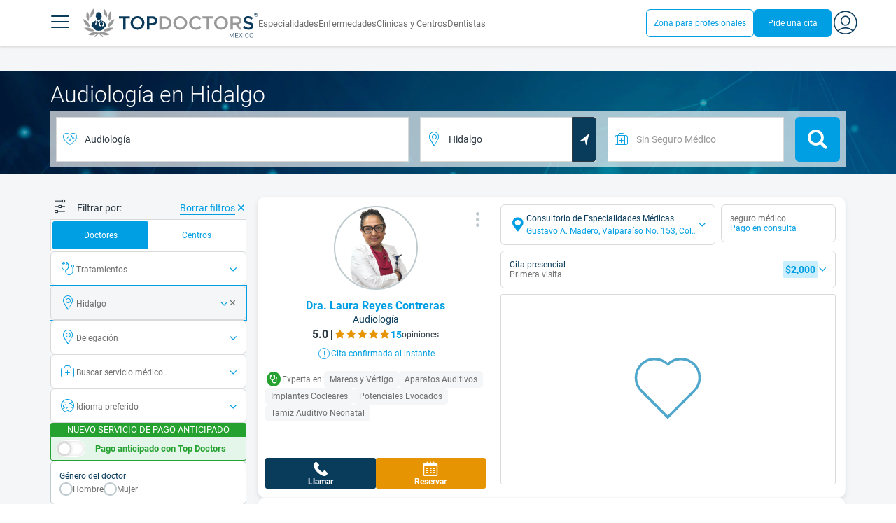

--- FILE ---
content_type: text/html;charset=utf-8
request_url: https://www.topdoctors.mx/hidalgo/audiologia/
body_size: 108988
content:
<!DOCTYPE html><html  lang="es-MX" dir="ltr"><head><meta charset="utf-8"><meta name="viewport" content="width=device-width, initial-scale=1.0, maximum-scale=1.0, user-scalable=no"><title>Los mejores Audiología en Hidalgo 2026 | Top Doctors | Top Doctors</title><link rel="preconnect" href="https://consent.cookiebot.com"><link rel="preconnect" href="https://www.googletagmanager.com"><style>html{box-sizing:border-box}body,html{font-family:inherit;font-size:16px;touch-action:pan-y}body,button,html,input,select,textarea{font-family:Roboto,sans-serif}*,:after,:before{box-sizing:inherit}body{color:var(--td-greyDarker);line-height:1.5;margin:0;scrollbar-color:var(--td-light) var(--td-grey)}body,dd,figure,h1,h2,h3,h4,h5,hr,html,iframe,li,ol,p,pre,textarea,ul{margin:0;padding:0}body::-webkit-scrollbar{width:11px}body::-webkit-scrollbar-track{background:var(--td-grey)}body::-webkit-scrollbar-thumb{background-color:var(--td-light);border:3px solid var(--td-grey);border-radius:6px}.layout-main{background-color:var(--td-lighter)}hr{border:initial;border-color:initial;border-top:1px solid var(--td-burgerBg)!important;height:1px;margin:1.5rem 0}hr.is-light{border-top:1px solid var(--td-grey)!important}ol{padding-left:.75rem}ol li{list-style-position:outside;list-style-type:decimal;margin-left:.75rem}ul{list-style-type:none;margin-block-end:0;margin-block-start:0;margin-inline-end:0;margin-inline-start:0;padding-inline-start:0}button,input,select,textarea{font:inherit;margin:0}textarea{max-width:100%;min-width:100%;resize:vertical}a{color:var(--td-info);cursor:pointer;text-decoration:none}a:hover{color:var(--td-info-lighten-10)}p{font-size:.875rem}h1,h2,h3,h4,h5,h6,p{margin-block-end:0;margin-block-start:0}h1,h2,h3,h4,h5,h6{font-weight:var(--td-weight-regular)}strong{color:inherit;font-weight:700}small{font-size:.8rem}span:hover{background-color:transparent}.is-slide{overflow-x:auto}.overflow-hidden{overflow:hidden}.overflow-y-hidden{overflow-y:hidden}.overflow-x-hidden{overflow-x:hidden}.overflow-x-visible{overflow-x:visible}.is-truncated{display:inline-block}.is-ellipsis,.is-truncated{overflow:hidden;text-overflow:ellipsis;white-space:nowrap}.no-ellipsis{overflow:unset!important;text-overflow:unset!important;white-space:normal!important}.line-clamp-1{-webkit-line-clamp:1;line-clamp:1}.line-clamp-1,.line-clamp-2{display:-webkit-box;-webkit-box-orient:vertical;overflow:hidden}.line-clamp-2{-webkit-line-clamp:2;line-clamp:2}.line-clamp-3{-webkit-line-clamp:3;line-clamp:3}.line-clamp-3,.line-clamp-4{display:-webkit-box;-webkit-box-orient:vertical;overflow:hidden}.line-clamp-4{-webkit-line-clamp:4;line-clamp:4}.is-underlined{text-decoration:underline;text-underline-position:under}.is-uppercase{text-transform:uppercase}.has-text-centered{text-align:center}.has-text-left{text-align:left}.has-text-right{text-align:right}.has-text-justified{text-align:justify}.has-text-weight-light{font-weight:300!important}.has-text-weight-normal{font-weight:400!important}.has-text-weight-semibold{font-weight:600!important}.has-text-weight-bold{font-weight:700!important}.has-text-primary{color:var(--td-primary)!important}.has-text-info{color:var(--td-info)!important}.has-text-warning{color:var(--td-warning)!important}.has-text-white{color:var(--td-white)!important}.has-text-grey{color:var(--td-grey)!important}.has-text-grey-light{color:var(--td-greyLight)!important}.has-text-grey-normal{color:#859aa2;line-height:1.2rem}.has-text-grey-medium{color:var(--td-greyMedium)!important}.has-text-grey-dark{color:var(--td-greyDark)!important}.has-text-grey-darker{color:var(--td-greyDarker)!important}.has-text-green-light{color:var(--td-lightGreen)}.has-text-warning-alt{color:var(--td-warning-alt)!important}.has-text-success{color:var(--td-success)!important}.has-text-danger{color:var(--td-danger)!important}.has-text-blue-gradient{background:-webkit-linear-gradient(var(--td-primary),var(--td-info));-webkit-background-clip:text;background-clip:text;-webkit-text-fill-color:transparent}.white-space-normal{white-space:normal}.is-capitalize:first-letter{text-transform:uppercase}.is-capitalize-all{text-transform:capitalize}.text-with-icon{align-items:center;display:inline-flex;gap:.5rem}.word-break{word-break:break-word}.is-size-1{font-size:var(--td-size-1)!important}.is-size-2{font-size:var(--td-size-2)!important}.is-size-3{font-size:var(--td-size-3)!important}.is-size-4{font-size:var(--td-size-4)!important}.is-size-5{font-size:var(--td-size-5)!important}.is-size-6{font-size:var(--td-size-6)!important}.is-size-7{font-size:var(--td-size-7)!important}.is-size-8{font-size:var(--td-size-8)!important}.is-size-9{font-size:var(--td-size-9)!important}.is-size-10{font-size:var(--td-size-10)!important}.is-size-base{font-size:var(--td-font-base)}@media screen and (max-width:768px){.is-size-1-mobile{font-size:var(--td-size-1)!important}.is-size-2-mobile{font-size:var(--td-size-2)!important}.is-size-3-mobile{font-size:var(--td-size-3)!important}.is-size-4-mobile{font-size:var(--td-size-4)!important}.is-size-5-mobile{font-size:var(--td-size-5)!important}.is-size-6-mobile{font-size:var(--td-size-6)!important}.is-size-7-mobile{font-size:var(--td-size-7)!important}.is-size-8-mobile{font-size:var(--td-size-8)!important}.is-size-9-mobile{font-size:var(--td-size-9)!important}.is-size-10-mobile{font-size:var(--td-size-10)!important}}@media print,screen and (min-width:769px){.is-size-1-tablet{font-size:var(--td-size-1)!important}.is-size-2-tablet{font-size:var(--td-size-2)!important}.is-size-3-tablet{font-size:var(--td-size-3)!important}.is-size-4-tablet{font-size:var(--td-size-4)!important}.is-size-5-tablet{font-size:var(--td-size-5)!important}.is-size-6-tablet{font-size:var(--td-size-6)!important}.is-size-7-tablet{font-size:var(--td-size-7)!important}.is-size-8-tablet{font-size:var(--td-size-8)!important}.is-size-9-tablet{font-size:var(--td-size-9)!important}.is-size-10-tablet{font-size:var(--td-size-10)!important}}@media screen and (max-width:1023px){.is-size-1-touch{font-size:var(--td-size-1)!important;line-height:4.7rem}.is-size-2-touch{font-size:var(--td-size-2)!important;line-height:3.3rem}.is-size-3-touch{font-size:var(--td-size-3)!important;line-height:2.8rem}.is-size-4-touch{font-size:var(--td-size-4)!important;line-height:2.2rem}.is-size-5-touch{font-size:var(--td-size-5)!important;line-height:1.875rem}.is-size-6-touch{font-size:var(--td-size-6)!important;line-height:1.5rem}.is-size-7-touch{font-size:var(--td-size-7)!important;line-height:1.4rem}.is-size-8-touch{font-size:var(--td-size-8)!important;line-height:1.25rem}.is-size-9-touch{font-size:var(--td-size-9)!important;line-height:1.09rem}.is-size-10-touch{font-size:var(--td-size-10)!important;line-height:.94rem}}@media screen and (min-width:1024px){.is-size-1-desktop{font-size:var(--td-size-1)!important}.is-size-2-desktop{font-size:var(--td-size-2)!important}.is-size-3-desktop{font-size:var(--td-size-3)!important}.is-size-4-desktop{font-size:var(--td-size-4)!important}.is-size-5-desktop{font-size:var(--td-size-5)!important}.is-size-6-desktop{font-size:var(--td-size-6)!important}.is-size-7-desktop{font-size:var(--td-size-7)!important}.is-size-8-desktop{font-size:var(--td-size-8)!important}.is-size-9-desktop{font-size:var(--td-size-9)!important}.is-size-10-desktop{font-size:var(--td-size-10)!important}}@media screen and (min-width:1216px){.is-size-1-widescreen{font-size:var(--td-size-1)!important}.is-size-2-widescreen{font-size:var(--td-size-2)!important}.is-size-3-widescreen{font-size:var(--td-size-3)!important}.is-size-4-widescreen{font-size:var(--td-size-4)!important}.is-size-5-widescreen{font-size:var(--td-size-5)!important}.is-size-6-widescreen{font-size:var(--td-size-6)!important}.is-size-7-widescreen{font-size:var(--td-size-7)!important}.is-size-8-widescreen{font-size:var(--td-size-8)!important}.is-size-9-widescreen{font-size:var(--td-size-9)!important}.is-size-10-widescreen{font-size:var(--td-size-10)!important}}@media screen and (min-width:1408px){.is-size-1-fullhd{font-size:var(--td-size-1)!important}.is-size-2-fullhd{font-size:var(--td-size-2)!important}.is-size-3-fullhd{font-size:var(--td-size-3)!important}.is-size-4-fullhd{font-size:var(--td-size-4)!important}.is-size-5-fullhd{font-size:var(--td-size-5)!important}.is-size-6-fullhd{font-size:var(--td-size-6)!important}.is-size-7-fullhd{font-size:var(--td-size-7)!important}.is-size-8-fullhd{font-size:var(--td-size-8)!important}.is-size-9-fullhd{font-size:var(--td-size-9)!important}.is-size-10-fullhd{font-size:var(--td-size-10)!important}}.is-large{font-size:var(--td-font-large)}.is-relative{position:relative}@media screen and (max-width:768px){.is-hidden-mobile,.is-hidden-tablet,.is-hidden-touch{display:none}}.is-hidden{display:none}.is-block{display:block}.is-rounded{border-radius:50%}.is-radius-small{border-radius:4px}.is-radius-medium{border-radius:6px}.has-cursor-pointer{cursor:pointer}.is-fullheight{height:100%}.is-fullwidth{width:100%}.is-clickable{cursor:pointer;pointer-events:auto!important}.is-absolute{position:absolute}@font-face{font-display:swap;font-family:Roboto;font-style:normal;font-weight:300;src:url(/fonts/Roboto-Light.woff2) format("woff2")}@font-face{font-display:swap;font-family:Roboto;font-style:normal;font-weight:500;src:url(/fonts/Roboto-Regular.woff2) format("woff2")}@font-face{font-display:swap;font-family:Roboto;font-style:normal;font-weight:700;src:url(/fonts/Roboto-Bold.woff2) format("woff2")}@font-face{font-display:block;font-family:td-font-icons;font-style:normal;font-weight:400;src:url(/fonts/icomoon.woff2) format("woff2")}[class*=" td-icon-"],[class^=td-icon-]{font-family:td-font-icons!important;speak:none;font-display:"swap";font-style:normal;font-variant:normal;font-weight:400;line-height:1;text-transform:none;-webkit-font-smoothing:antialiased;-moz-osx-font-smoothing:grayscale}.td-icon-xxxsmall{font-size:.8rem!important}.td-icon-xxsmall{font-size:1rem!important}.td-icon-xsmall{font-size:1.5rem!important}.td-icon-small{font-size:2rem!important}.td-icon-medium{font-size:2.5rem!important}.td-icon-big{font-size:3rem!important}.td-icon-bigger{font-size:4rem!important}.td-icon-xl{font-size:5rem!important}.td-icon-xxl{font-size:6rem!important}.td-icon-stack-container{display:inline-block;height:2em;line-height:2em;position:relative;vertical-align:middle;width:2em}.td-icon-stack{height:100%;left:0;position:absolute;text-align:center;width:100%}.td-icon-inverse{color:#fff}.td-icon-filled-add:before{content:""}.td-icon-filled-add-user:before{content:""}.td-icon-filled-alphabet:before{content:""}.td-icon-filled-apple:before{content:""}.td-icon-filled-apple-bubble:before{content:""}.td-icon-filled-calendar:before{content:""}.td-icon-filled-arrow-left:before{content:""}.td-icon-filled-arrow-right:before{content:""}.td-icon-filled-article:before{content:""}.td-icon-filled-asistant:before{content:""}.td-icon-filled-assistencial:before{content:""}.td-icon-filled-asterisk:before{content:""}.td-icon-filled-avatar:before{content:""}.td-icon-filled-blood:before{content:""}.td-icon-filled-burger:before{content:""}.td-icon-filled-cardio:before{content:""}.td-icon-filled-caret-down:before{content:""}.td-icon-filled-caret-left:before{content:""}.td-icon-filled-caret-left-bubble:before{content:""}.td-icon-filled-caret-right:before{content:""}.td-icon-filled-caret-right-bubble:before{content:""}.td-icon-filled-caret-up:before{content:""}.td-icon-filled-caret-up-bubble:before{content:""}.td-icon-filled-cart:before{content:""}.td-icon-filled-check:before{content:""}.td-icon-filled-check-bubble:before{content:""}.td-icon-filled-chevron-down:before{content:""}.td-icon-filled-chevron-down-bubble:before{content:""}.td-icon-filled-chevron-left-bold:before{content:""}.td-icon-filled-chevron-left-bubble:before{content:""}.td-icon-filled-chevron-right-bold:before{content:""}.td-icon-filled-chevron-right-bubble:before{content:""}.td-icon-filled-chevron-up:before{content:""}.td-icon-filled-chevron-up-bubble:before{content:""}.td-icon-filled-chrome:before{content:""}.td-icon-filled-chrome-bubble:before{content:""}.td-icon-filled-circle-pharmacy:before{content:""}.td-icon-filled-clock:before{content:""}.td-icon-filled-close:before{content:""}.td-icon-filled-coins:before{content:""}.td-icon-filled-copiar:before{content:""}.td-icon-filled-cv:before{content:""}.td-icon-filled-data:before{content:""}.td-icon-filled-dialogue:before{content:""}.td-icon-filled-dictionary:before{content:""}.td-icon-filled-doctor:before{content:""}.td-icon-filled-doctor-avatar:before{content:""}.td-icon-filled-down-bubble:before{content:""}.td-icon-filled-download:before{content:""}.td-icon-filled-downloads:before{content:""}.td-icon-filled-expert:before{content:""}.td-icon-filled-expert-bubble:before{content:""}.td-icon-filled-explorer:before{content:""}.td-icon-filled-explorer-bubble:before{content:""}.td-icon-filled-facebook:before{content:""}.td-icon-filled-facebook-bubble:before{content:""}.td-icon-filled-favourite:before{content:""}.td-icon-filled-firefox:before{content:""}.td-icon-filled-firefox-bubble:before{content:""}.td-icon-filled-fullcircle:before{content:""}.td-icon-filled-funnel:before{content:""}.td-icon-filled-gallery:before{content:""}.td-icon-filled-geolocation:before{content:""}.td-icon-filled-googleplay:before{content:""}.td-icon-filled-googleplay-bubble:before{content:""}.td-icon-filled-hide:before{content:""}.td-icon-filled-home:before{content:""}.td-icon-filled-info:before{content:""}.td-icon-filled-info-bubble:before{content:""}.td-icon-filled-instagram:before{content:""}.td-icon-filled-instagram-bubble:before{content:""}.td-icon-filled-insurance:before{content:""}.td-icon-filled-insurance-saudi:before{content:""}.td-icon-filled-key:before{content:""}.td-icon-filled-left-quotes:before{content:""}.td-icon-filled-less:before{content:""}.td-icon-filled-linkedin:before{content:""}.td-icon-filled-linkedin-bubble:before{content:""}.td-icon-filled-location:before{content:""}.td-icon-filled-location-full:before{content:""}.td-icon-filled-lock:before{content:""}.td-icon-filled-mail:before{content:""}.td-icon-filled-mail-bubble:before{content:""}.td-icon-filled-menu:before{content:""}.td-icon-filled-microphone:before{content:""}.td-icon-filled-offer:before{content:""}.td-icon-filled-open-pharmacy:before{content:""}.td-icon-filled-opera:before{content:""}.td-icon-filled-opera-bubble:before{content:""}.td-icon-filled-patient:before{content:""}.td-icon-filled-patients:before{content:""}.td-icon-filled-pharmacy:before{content:""}.td-icon-filled--pharmacy:before{content:""}.td-icon-filled-pharmacy24:before{content:""}.td-icon-filled-photo:before{content:""}.td-icon-filled-pinterest:before{content:""}.td-icon-filled-pinterest-bubble:before{content:""}.td-icon-filled-question:before{content:""}.td-icon-filled-question-bubble:before{content:""}.td-icon-filled-right-quotes:before{content:""}.td-icon-filled-riyal-saudi:before{content:""}.td-icon-filled-safari:before{content:""}.td-icon-filled-safari-bubble:before{content:""}.td-icon-filled-search:before{content:""}.td-icon-filled-search-bubble:before{content:""}.td-icon-filled-share:before{content:""}.td-icon-filled-shop:before{content:""}.td-icon-filled-show:before{content:""}.td-icon-filled-skin:before{content:""}.td-icon-filled-sport:before{content:""}.td-icon-filled-star-empty:before{content:""}.td-icon-filled-star-full:before{content:""}.td-icon-filled-star-middle:before{content:""}.td-icon-filled-teaching:before{content:""}.td-icon-filled-telemedicine:before{content:""}.td-icon-filled-telephone:before{content:""}.td-icon-filled-telephone-bubble:before{content:""}.td-icon-filled-tooth:before{content:""}.td-icon-filled-topdoctors:before{content:""}.td-icon-filled-alert:before{content:""}.td-icon-filled-treatment:before{content:""}.td-icon-filled-upload:before{content:""}.td-icon-filled-video:before{content:""}.td-icon-filled-vimeo:before{content:""}.td-icon-filled-vimeo-bubble:before{content:""}.td-icon-filled-country:before{content:""}.td-icon-filled-whatsapp:before{content:""}.td-icon-filled-whatsapp-bubble:before{content:""}.td-icon-filled-youtube:before{content:""}.td-icon-filled-youtube-bubble:before{content:""}.td-icon-outline-add-user:before{content:""}.td-icon-outline-alert:before{content:""}.td-icon-outline-alphabet:before{content:""}.td-icon-outline-appoinment:before{content:""}.td-icon-outline-appointment-ended:before{content:""}.td-icon-outline-appointment-type:before{content:""}.td-icon-outline-article:before{content:""}.td-icon-outline-assitencial:before{content:""}.td-icon-outline-attach:before{content:""}.td-icon-outline-avatar:before{content:""}.td-icon-outline-award:before{content:""}.td-icon-outline-billing:before{content:""}.td-icon-outline-billing-screen:before{content:""}.td-icon-outline-billing-time:before{content:""}.td-icon-outline-blog:before{content:""}.td-icon-outline-building:before{content:""}.td-icon-outline-bus:before{content:""}.td-icon-outline-calendar:before{content:""}.td-icon-outline-calendar-blank:before{content:""}.td-icon-outline-calendar-blank-multi:before{content:""}.td-icon-outline-calendar-check:before{content:""}.td-icon-outline-calendar-hour:before{content:""}.td-icon-outline-calendar-month:before{content:""}.td-icon-outline-calendar-week:before{content:""}.td-icon-outline-calendar-year:before{content:""}.td-icon-outline-call:before{content:""}.td-icon-outline-cancel:before{content:""}.td-icon-outline-car:before{content:""}.td-icon-outline-cardio:before{content:""}.td-icon-outline-cart:before{content:""}.td-icon-outline-center:before{content:""}.td-icon-outline-certificates:before{content:""}.td-icon-outline-check:before{content:""}.td-icon-outline-city:before{content:""}.td-icon-outline-clock:before{content:""}.td-icon-outline-cloud:before{content:""}.td-icon-outline-comment:before{content:""}.td-icon-outline-communication:before{content:""}.td-icon-outline-conference:before{content:""}.td-icon-outline-configuration:before{content:""}.td-icon-outline-connection:before{content:""}.td-icon-outline-country:before{content:""}.td-icon-outline-cv:before{content:""}.td-icon-outline-data:before{content:""}.td-icon-outline-delivery:before{content:""}.td-icon-outline-dentist:before{content:""}.td-icon-outline-dialogue:before{content:""}.td-icon-outline-dialogue-alert:before{content:""}.td-icon-outline-dictionary:before{content:""}.td-icon-outline-doctor:before{content:""}.td-icon-outline-doctor-file:before{content:""}.td-icon-outline-doctor-id:before{content:""}.td-icon-outline-document:before{content:""}.td-icon-outline-dollar:before{content:""}.td-icon-outline-download:before{content:""}.td-icon-outline-edit:before{content:""}.td-icon-outline-euro:before{content:""}.td-icon-outline-event:before{content:""}.td-icon-outline-external-link:before{content:""}.td-icon-outline-favourites:before{content:""}.td-icon-outline-female:before{content:""}.td-icon-outline-filters:before{content:""}.td-icon-outline-finger-print:before{content:""}.td-icon-outline-flag:before{content:""}.td-icon-outline-funnel:before{content:""}.td-icon-outline-gender:before{content:""}.td-icon-outline-geolocation:before{content:""}.td-icon-outline-go-back:before{content:""}.td-icon-outline-help:before{content:""}.td-icon-outline-history:before{content:""}.td-icon-outline-home:before{content:""}.td-icon-outline-illness:before{content:""}.td-icon-outline-image:before{content:""}.td-icon-outline-insurance:before{content:""}.td-icon-outline-insurance-saudi:before{content:""}.td-icon-outline-key:before{content:""}.td-icon-outline-kid:before{content:""}.td-icon-outline-laboratory:before{content:""}.td-icon-outline-like:before{content:""}.td-icon-outline-list:before{content:""}.td-icon-outline-location:before{content:""}.td-icon-outline-lock:before{content:""}.td-icon-outline-logout:before{content:""}.td-icon-outline-mail:before{content:""}.td-icon-outline-male:before{content:""}.td-icon-outline-man:before{content:""}.td-icon-outline-map:before{content:""}.td-icon-outline-marketing:before{content:""}.td-icon-outline-messaging:before{content:""}.td-icon-outline-more:before{content:""}.td-icon-outline-next:before{content:""}.td-icon-outline-nopay:before{content:""}.td-icon-outline-notification:before{content:""}.td-icon-outline-offer:before{content:""}.td-icon-outline-organize:before{content:""}.td-icon-outline-patient:before{content:""}.td-icon-outline-patients:before{content:""}.td-icon-outline-payment:before{content:""}.td-icon-outline-pending:before{content:""}.td-icon-outline-pharmacy:before{content:""}.td-icon-outline-photo:before{content:""}.td-icon-outline-plan:before{content:""}.td-icon-outline-pound:before{content:""}.td-icon-outline-print:before{content:""}.td-icon-outline-private-companies:before{content:""}.td-icon-outline-coins:before{content:""}.td-icon-outline-coins-slash:before{content:""}.td-icon-outline-profile:before{content:""}.td-icon-outline-prohibited:before{content:""}.td-icon-outline-public-organitzation:before{content:""}.td-icon-outline-question:before{content:""}.td-icon-outline-rating:before{content:""}.td-icon-outline-ratings-management:before{content:""}.td-icon-outline-refresh:before{content:""}.td-icon-outline-reset:before{content:""}.td-icon-outline-riyal-saudi:before{content:""}.td-icon-outline-search:before{content:""}.td-icon-outline-security:before{content:""}.td-icon-outline-share:before{content:""}.td-icon-outline-shop:before{content:""}.td-icon-outline-smartphone:before{content:""}.td-icon-outline-sound:before{content:""}.td-icon-outline-specialty:before{content:""}.td-icon-outline-state:before{content:""}.td-icon-outline-statics-02:before{content:""}.td-icon-outline-statics-03:before{content:""}.td-icon-outline-statistics-01:before{content:""}.td-icon-outline-stop:before{content:""}.td-icon-outline-structure:before{content:""}.td-icon-outline-switch:before{content:""}.td-icon-outline-symtptom:before{content:""}.td-icon-outline-tags:before{content:""}.td-icon-outline-target:before{content:""}.td-icon-outline-teaching:before{content:""}.td-icon-outline-telemedicine:before{content:""}.td-icon-outline-test:before{content:""}.td-icon-outline-topfarma:before{content:""}.td-icon-outline-treatment:before{content:""}.td-icon-outline-triangle-alert:before{content:""}.td-icon-outline-upload:before{content:""}.td-icon-outline-video:before{content:""}.td-icon-outline-videoconference:before{content:""}.td-icon-outline-waittingroom:before{content:""}.td-icon-outline-wearable:before{content:""}.td-icon-outline-woman:before{content:""}.td-icon-outline-zoom:before{content:""}.td-icon-outline-zoomout:before{content:""}.td-icon-staticpage-article:before{content:""}.td-icon-staticpage-dictionary:before{content:""}.td-icon-staticpage-doctor:before{content:""}.td-icon-staticpage-symptom:before{content:""}.td-icon-stepper-checked:before{content:""}.td-icon-stepper-confirmed:before{content:""}.td-icon-stepper-data:before{content:""}.td-icon-stepper-details:before{content:""}.td-icon-stepper-insurance:before{content:""}.td-icon-stepper-location:before{content:""}.td-icon-stepper-profile:before{content:""}.td-icon-stepper-search:before{content:""}.td-icon-stepper-specialty:before{content:""}.td-icon-filled-spotify-bubble:before{content:"";padding:0 2px}.td-icon-filled-twitter-bubble:before{content:"";transform:scale(.9)}.td-icon-filled-chevron-left:before{content:""}.td-icon-filled-chevron-right:before{content:""}.td-icon-filled-chevron-up:before{content:""}.td-icon-filled-chevron-down:before{content:""}.container{flex-grow:1;margin:0 auto;position:relative;width:100%}.container.is-fluid{max-width:none!important;padding-left:32px;padding-right:32px;width:100%}.container.is-max-tablet{max-width:705px}@media screen and (min-width:1024px){.container{max-width:960px}}@media screen and (max-width:1215px){.container.is-widescreen:not(.is-max-tablet):not(.is-max-desktop){max-width:1152px}}@media screen and (max-width:1407px){.container.is-fullhd:not(.is-max-tablet):not(.is-max-desktop):not(.is-max-widescreen){max-width:1344px}}@media screen and (min-width:1216px){.container:not(.is-max-tablet):not(.is-max-desktop){max-width:1152px}}@media screen and (min-width:1408px){.container:not(.is-max-tablet):not(.is-max-desktop):not(.is-max-widescreen){max-width:1344px}}@media screen and (max-width:767px){.container{max-width:100%!important;padding:0 var(--td-mobile-container-padding);width:100%!important}}@media screen and (min-width:928px){.container{max-width:864px!important}}@media screen and (min-width:1106px){.container{max-width:1042px!important}}@media screen and (min-width:1200px){.container{max-width:1136px!important}}button{-webkit-appearance:none;-moz-appearance:none;appearance:none;color:inherit;font-family:inherit;font-size:1.25rem;font-size:1em;line-height:normal;margin:0;transition-duration:.3s;transition-property:background-color,border-color,color}button,button.no-btn{background:none;border:none;cursor:pointer;padding:0}button.no-btn{-webkit-appearance:none;outline:none}button.no-btn:active,button.no-btn:focus{outline:none}.button{align-items:center;border:1px solid;border-radius:6px;cursor:pointer;display:block;display:inline-flex;flex-wrap:nowrap;font-size:1rem;gap:.5rem;height:2.5rem;justify-content:center;line-height:1.5;padding:5px 20px;transition:.3s;white-space:nowrap}.button.no-border{border:none}.button.is-large{height:3.75rem}.button.is-rounded{border-radius:9999px}.button.has-chevron-right{position:relative}.button.has-chevron-right:after{content:"";font-display:"swap";font-family:td-font-icons;font-size:.7rem;position:relative}.button.has-chevron-right:hover:not(.is-info){border:1px solid transparent!important}.button.has-chevron-left,.button.has-chevron-right:not(.is-info){border:1px solid transparent}.button.has-chevron-left{position:relative}.button.has-chevron-left:before{content:"";font-display:"swap";font-family:td-font-icons;font-size:.7rem;position:relative}.button.has-chevron-left:hover:not(.is-info){border:1px solid transparent!important}.button.has-chevron-left:not(.is-info){border:1px solid transparent}.button.is-xsmall{font-size:.8rem;height:25px}.button.is-small{border-radius:3px}.button.is-black{background-color:var(--td-black);color:var(--td-white)}.button.has-background-white:hover{background-color:var(--td-paperLight)}.button.is-primary{background-color:var(--td-primary);color:var(--td-white)}.button.is-warning{background-color:var(--td-warning);color:var(--td-white)}.button.is-info{background-color:var(--td-info);border:none;color:var(--td-white)}.button.is-info:hover{background-color:var(--td-primaryLight)}.button.is-danger{background-color:var(--td-danger);border:none;color:var(--td-white)}.button.is-danger:hover{background-color:var(--td-dangerDark)}.button.is-info[disabled]{background-color:var(--td-primaryDisabled)}.button.is-gradient-blue-turquoise{background:linear-gradient(to right,var(--td-info) 0,#31d3de 100%);border:none;color:#fff;font-size:.75rem;transition:none}.button.is-gradient-blue-turquoise:hover{background:var(--td-primaryLight)}.button.is-gradient-blue-turquoise[disabled]{background:var(--td-primaryDisabled)}.button.is-primary{color:#fff}.button.is-primary-light{background-color:var(--td-primaryLight);border-color:transparent;color:#fff}.button.is-primary-light:hover{background-color:var(--td-primaryRegular)}.button.is-primary-light[disabled]{background-color:var(--td-primaryDisabled)}.button.is-success{background-color:var(--td-success);color:#fff}.button.is-success:hover{background-color:var(--td-darkGreen)}.button.is-outlined{border:1px solid}.button.is-outlined.is-info{border-color:var(--td-info)}.button.is-outlined.is-awards{border-color:var(--td-awardGold);color:var(--td-awardGold)!important}.button.is-outlined:not(:hover){background-color:#fff!important;color:var(--td-info)}.button.is-outlined.is-info:hover{background-color:#fff;border-color:var(--td-primaryLight);border:1px solid var(--td-primaryLight);color:var(--td-primaryLight)}.button.is-outlined.is-awards:hover{color:var(--td-white)!important}.button.is-outlined.is-info[disabled]{background-color:#fff;border-color:var(--td-primaryDisabled);color:var(--td-primaryDisabled)}.button.is-outlined.is-info:active,.button.is-outlined.is-info:focus{color:var(--td-info)!important}.button.is-note{border-color:var(--td-info);color:var(--td-info);height:auto;padding:.25rem 1rem}.button.is-note:hover{background:var(--td-info);color:#fff}.button.is-note:hover a{color:#fff}a.has-icon,button.has-icon{display:inline-block!important;overflow:visible;padding:20px}.dropdown .dropdown-trigger .button{color:var(--td-greyDark)}@media screen and (max-width:768px){.button.fix-height{height:100%!important;white-space:inherit}}@media screen and (min-width:1441px){.button.is-large{font-size:1.3rem}}.button.is-loading{filter:grayscale(.7);pointer-events:none;position:relative}.button.is-loading:after{animation:spin .8s linear infinite;border:2px solid var(--td-grey);border-radius:50%;border-top-color:var(--td-primary);content:"";height:1rem;width:1rem}@keyframes spin{0%{transform:rotate(0)}to{transform:rotate(1turn)}}.main-title{line-height:50px}.main-title-1{color:var(--td-primary);font-size:2.625rem;font-weight:700}@media screen and (max-width:768px){.main-title-1{font-size:1.75rem}}.main-title-2{color:var(--td-primary);font-size:2.25rem;font-weight:700;line-height:1.5}@media screen and (max-width:768px){.main-title-2{font-size:1.5rem}}.main-title-3{color:var(--td-primary);font-size:1.75rem;font-weight:300}.main-title-4{font-size:1.5rem}.main-title-4,.main-title-5{color:var(--td-primary);font-weight:400}.main-title-5{font-size:1.25rem}.paragraph-title{color:var(--td-primary);font-size:1.25rem;font-weight:700}.paragraph-title-small{color:var(--td-primary);font-size:1rem;font-weight:700}.paragraph-big{color:var(--td-greyDarker);font-size:1.125rem;font-weight:300}.paragraph-normal{font-size:.875rem}.paragraph-normal,.paragraph-small{color:var(--td-greyDarker);font-weight:400}.paragraph-small{font-size:.75rem}@media(min-width:0px)and (max-width:768px){.main-title-3{font-size:1.25rem;line-height:1}}@media(min-width:0px)and (max-width:575px){.title{font-size:1.75rem}}.title{font-weight:700;line-height:1.125}.title.is-1{font-size:3rem}.title.is-2{font-size:2.5rem}.title.is-3{font-size:2rem}.title.is-4{font-size:1.5rem}.title.is-5{font-size:1.25rem}.title.is-6{font-size:1rem}.profile-title-1{color:var(--td-primary)}.profile-title-1,.profile-title-2{font-size:1rem;font-weight:700;margin-bottom:10px}.profile-title-2{color:var(--td-greyDarker)}.profile-title-3{color:var(--td-primary);font-size:1rem;margin-bottom:10px;width:100%}img{height:auto;max-width:100%}.img-cover{-o-object-fit:cover;object-fit:cover}.img-contain{-o-object-fit:contain;object-fit:contain}.img-position-bottom{-o-object-position:bottom;object-position:bottom}.card{background-color:var(--td-white);border-radius:8px;box-shadow:0 3px 6px #0000001a;color:var(--td-greyDarker);overflow:hidden;padding:.75rem}a:has(.card) .card:hover{outline:1px solid var(--td-info)}.card--big{border-radius:12px}.box{background-color:var(--td-white);border-radius:6px;box-shadow:none}.alert-box{background-color:var(--td-paperOrange);border:1px solid var(--td-warning);border-radius:3px;padding:.25rem .5rem}.alert-box--icon{align-items:center;display:flex;gap:.5rem}.alert-box--icon i{color:var(--td-warning)}.rounded-box{border-radius:50px;padding:.25rem .5rem}.rounded-box,.warning-light-box{background-color:var(--td-lighter)}.warning-light-box{color:var(--td-primary);padding:1.5rem}.warning-light-box--icon{align-items:center;display:flex;gap:.5rem;justify-content:center}.warning-light-box--icon i{color:var(--td-primary)}.control{box-sizing:border-box;clear:both;font-size:var(--td-font-base);position:relative;text-align:inherit}.control.has-icons-left{align-items:center;display:flex;flex-direction:row;width:100%}.control .input{width:100%}.control.has-icons-left i{align-items:center;display:flex;justify-content:center;left:0;position:absolute;width:2.5rem}.control .input{font-size:var(--td-size-8)}.control.has-icons-left .icon{height:100%;width:40px}.control.has-icons-left .input{padding-left:2.5rem}.control.has-addons .button:first-child,.control.has-addons .input:first-child,.control.has-addons .select select:first-child,.control.has-addons .select:first-child,.control.has-addons .textarea:first-child{border-radius:var(--td-radius) 0 0 var(--td-radius)}.control.has-addons .button.is-expanded,.control.has-addons .input.is-expanded,.control.has-addons .is-expanded.textarea,.control.has-addons .select.is-expanded{border-radius:inherit}.control.has-addons .button,.control.has-addons .input,.control.has-addons .select,.control.has-addons .textarea{border-radius:0}.control.has-addons .button:last-child,.control.has-addons .input:last-child,.control.has-addons .select:last-child,.control.has-addons .textarea:last-child{border-radius:var(--td-radius)}.input,input{background-color:var(--td-white);font-size:.9rem!important}.input.is-active,.input.is-focused,.input:active,.input:focus,.is-focused,.textarea.is-active,.textarea.is-focused,.textarea:active,.textarea:focus{box-shadow:0 0 0 .125em #009bde40!important;outline:1px solid var(--td-info)!important}.input,input{border:1px solid var(--td-greyLight);color:var(--td-greyDarker)}.input--box{height:48px;padding:12px}.input::-moz-placeholder,input::-moz-placeholder{color:var(--td-greyMedium-darken-10)!important;opacity:1}.input::placeholder,input::placeholder{color:var(--td-greyMedium-darken-10)!important;opacity:1}.input:hover,input:focus,textarea:focus{border-color:var(--td-info);outline:none}@supports (-webkit-touch-callout:none){input{font-size:16px!important}}:root{--spacing-1:10px;--spacing-2:20px;--spacing-3:30px;--spacing-4:40px;--spacing-5:50px;--spacing-6:60px;--spacing-7:70px}.ma-auto,.my-auto{margin:auto!important}.pa-0{padding:0!important}.ma-0{margin:0!important}.mx-auto{margin-left:auto!important;margin-right:auto!important}.mt-auto{margin-top:auto!important}.mb-auto{margin-bottom:auto!important}.ml-auto{margin-left:auto!important}.mr-auto{margin-right:auto!important}.mt-0{margin-top:0!important}.pt-0{padding-top:0!important}.mr-0{margin-right:0!important}.pr-0{padding-right:0!important}.mb-0{margin-bottom:0!important}.pb-0{padding-bottom:0!important}.ml-0{margin-left:0!important}.pl-0{padding-left:0!important}.mt-1{margin-top:var(--spacing-1)!important}.mb-1{margin-bottom:var(--spacing-1)!important}.ml-1{margin-left:var(--spacing-1)!important}.mr-1{margin-right:var(--spacing-1)!important}.ma-1{margin:var(--spacing-1)!important}.pt-1{padding-top:var(--spacing-1)!important}.pb-1{padding-bottom:var(--spacing-1)!important}.pl-1{padding-left:var(--spacing-1)!important}.pr-1{padding-right:var(--spacing-1)!important}.pa-1{padding:var(--spacing-1)!important}.mt-2{margin-top:var(--spacing-2)!important}.mb-2{margin-bottom:var(--spacing-2)!important}.ml-2{margin-left:var(--spacing-2)!important}.mr-2{margin-right:var(--spacing-2)!important}.ma-2{margin:var(--spacing-2)!important}.pt-2{padding-top:var(--spacing-2)!important}.pb-2{padding-bottom:var(--spacing-2)!important}.pl-2{padding-left:var(--spacing-2)!important}.pr-2{padding-right:var(--spacing-2)!important}.pa-2{padding:var(--spacing-2)!important}.mt-3{margin-top:var(--spacing-3)!important}.mb-3{margin-bottom:var(--spacing-3)!important}.ml-3{margin-left:var(--spacing-3)!important}.mr-3{margin-right:var(--spacing-3)!important}.ma-3{margin:var(--spacing-3)!important}.pt-3{padding-top:var(--spacing-3)!important}.pb-3{padding-bottom:var(--spacing-3)!important}.pl-3{padding-left:var(--spacing-3)!important}.pr-3{padding-right:var(--spacing-3)!important}.pa-3{padding:var(--spacing-3)!important}.mt-4{margin-top:var(--spacing-4)!important}.mb-4{margin-bottom:var(--spacing-4)!important}.ml-4{margin-left:var(--spacing-4)!important}.mr-4{margin-right:var(--spacing-4)!important}.ma-4{margin:var(--spacing-4)!important}.pt-4{padding-top:var(--spacing-4)!important}.pb-4{padding-bottom:var(--spacing-4)!important}.pl-4{padding-left:var(--spacing-4)!important}.pr-4{padding-right:var(--spacing-4)!important}.pa-4{padding:var(--spacing-4)!important}.mt-5{margin-top:var(--spacing-5)!important}.mb-5{margin-bottom:var(--spacing-5)!important}.ml-5{margin-left:var(--spacing-5)!important}.mr-5{margin-right:var(--spacing-5)!important}.ma-5{margin:var(--spacing-5)!important}.pt-5{padding-top:var(--spacing-5)!important}.pb-5{padding-bottom:var(--spacing-5)!important}.pl-5{padding-left:var(--spacing-5)!important}.pr-5{padding-right:var(--spacing-5)!important}.pa-5{padding:var(--spacing-5)!important}.mt-6{margin-top:var(--spacing-6)!important}.mb-6{margin-bottom:var(--spacing-6)!important}.ml-6{margin-left:var(--spacing-6)!important}.mr-6{margin-right:var(--spacing-6)!important}.ma-6{margin:var(--spacing-6)!important}.pt-6{padding-top:var(--spacing-6)!important}.pb-6{padding-bottom:var(--spacing-6)!important}.pl-6{padding-left:var(--spacing-6)!important}.pr-6{padding-right:var(--spacing-6)!important}.pa-6{padding:var(--spacing-6)!important}.mt-7{margin-top:var(--spacing-7)!important}.mb-7{margin-bottom:var(--spacing-7)!important}.ml-7{margin-left:var(--spacing-7)!important}.mr-7{margin-right:var(--spacing-7)!important}.ma-7{margin:var(--spacing-7)!important}.pt-7{padding-top:var(--spacing-7)!important}.pb-7{padding-bottom:var(--spacing-7)!important}.pl-7{padding-left:var(--spacing-7)!important}.pr-7{padding-right:var(--spacing-7)!important}.pa-7{padding:var(--spacing-7)!important}.px-1{padding-left:var(--spacing-1)!important;padding-right:var(--spacing-1)!important}.px-2{padding-left:var(--spacing-2)!important;padding-right:var(--spacing-2)!important}.px-3{padding-left:var(--spacing-3)!important;padding-right:var(--spacing-3)!important}.px-4{padding-left:var(--spacing-4)!important;padding-right:var(--spacing-4)!important}.px-5{padding-left:var(--spacing-5)!important;padding-right:var(--spacing-5)!important}.px-6{padding-left:var(--spacing-6)!important;padding-right:var(--spacing-6)!important}.px-7{padding-left:var(--spacing-7)!important;padding-right:var(--spacing-7)!important}.py-1{padding-bottom:var(--spacing-1)!important;padding-top:var(--spacing-1)!important}.py-2{padding-bottom:var(--spacing-2)!important;padding-top:var(--spacing-2)!important}.py-3{padding-bottom:var(--spacing-3)!important;padding-top:var(--spacing-3)!important}.py-4{padding-bottom:var(--spacing-4)!important;padding-top:var(--spacing-4)!important}.py-5{padding-bottom:var(--spacing-5)!important;padding-top:var(--spacing-5)!important}.py-6{padding-bottom:var(--spacing-6)!important;padding-top:var(--spacing-6)!important}.py-7{padding-bottom:var(--spacing-7)!important;padding-top:var(--spacing-7)!important}.my-0{margin-bottom:0!important;margin-top:0!important}.my-1{margin-bottom:var(--spacing-1)!important;margin-top:var(--spacing-1)!important}.mx-2{margin-left:var(--spacing-2)!important;margin-right:var(--spacing-2)!important}.my-2{margin-bottom:var(--spacing-2)!important;margin-top:var(--spacing-2)!important}.mx-3{margin-left:var(--spacing-3)!important;margin-right:var(--spacing-3)!important}.my-3{margin-bottom:var(--spacing-3)!important;margin-top:var(--spacing-3)!important}.mx-4{margin-left:var(--spacing-4)!important;margin-right:var(--spacing-4)!important}.my-4{margin-bottom:var(--spacing-4)!important;margin-top:var(--spacing-4)!important}.mx-5{margin-left:var(--spacing-5)!important;margin-right:var(--spacing-5)!important}.my-5{margin-bottom:var(--spacing-5)!important;margin-top:var(--spacing-5)!important}.mx-6{margin-left:var(--spacing-6)!important;margin-right:var(--spacing-6)!important}.my-6{margin-bottom:var(--spacing-6)!important;margin-top:var(--spacing-6)!important}.mx-7{margin-left:var(--spacing-7)!important;margin-right:var(--spacing-7)!important}.my-7{margin-bottom:var(--spacing-7)!important;margin-top:var(--spacing-7)!important}.flex,.is-flex{display:flex!important}@media screen and (min-width:928px){.is-flex-desktop{display:flex}}.flex-1{flex:1}.flex-center{align-items:center;display:flex;justify-content:center}.flex-row{display:flex;flex-direction:row}.flex-column{display:flex;flex-direction:column}.flex-space-between,.is-justify-content-space-between{display:flex;justify-content:space-between}.flex-align-end{align-items:flex-end;display:flex}.flex-align-center{align-items:center;display:flex}.flex-align-start{align-items:flex-start;display:flex}.flex-justify-center{display:flex;justify-content:center}.flex-justify-end{display:flex;justify-content:flex-end}.flex-justify-between{display:flex;justify-content:space-between}.flex-justify-start{display:flex;justify-content:flex-start}.flex-wrap,.is-flex-wrap-wrap{display:flex;flex-wrap:wrap}.flex-nowrap,.is-flex-wrap-nowrap{display:flex;flex-wrap:nowrap}.gap-quarter,.has-gap{gap:.25rem}.gap-half{gap:.5rem}.gap-three-quarters{gap:.75rem}.gap-1{gap:1rem}.gap-2{gap:2rem}.flex-align-self-start{align-self:flex-start}.flex-align-self-center{align-self:center}.flex-align-self-end{align-self:flex-end}.is-flex-grow-1{flex-grow:1}.is-align-self-flex-end{align-self:flex-end}.align-content-center{align-content:center}.is-align-items-center{align-items:center}.has-background-paper-light{background-color:var(--td-paperLight)}.bg-info{background-color:#dfedee}.has-background-light{background-color:#e3eced}.has-background-lighter{background-color:var(--td-lighter)}.has-background-white{background-color:var(--td-white)}.has-background-white-ter{background-color:var(--td-paperLight)!important}.has-background-grey-light{background-color:var(--td-greyLight)}.has-background-primary{background-color:var(--td-primary)!important}.has-background-primary-blue{background-color:#0f3a5b!important}.has-background-info{background-color:var(--td-info)}.has-background-light-blue{background-color:var(--td-lightBlue)}.bg-primary-gradient-right{background:linear-gradient(90deg,#004d9d 0,#309ad7)!important}.bg-blue-light-gradient{background-image:linear-gradient(135deg,#c9eaef,#def0ff 25%,#cde1f8,#dcf2f8 75%,#e0eff9)}.bg-golden-gradient{background:linear-gradient(to right,var(--td-awardGoldLight) 0,#ac8e32 100%)}.is-light,.is-warning{color:var(--td-white)!important}.has-round-borders{border-radius:3px}.has-round-borders-more{border-radius:10px}.has-round-borders-top{border-radius:3px 3px 0 0}.has-border-y-info{border-bottom:1px solid var(--td-info);border-top:1px solid var(--td-info)}.has-border-grey{border-top:1px solid var(--td-grey)}.has-border-light{border:1px solid var(--td-light)}.has-border-left-light{border-left:1px solid rgba(0,0,0,.2);height:100%}.has-border-right-light{border-right:1px solid rgba(0,0,0,.2)}.has-border-right-info{border-right:1px solid var(--td-info)}.has-border-left-info{border-left:1px solid var(--td-info)}.has-nice-shadow{border:1px solid var(--td-paperLight);box-shadow:0 3px 6px #0000001a;transition:all .3s cubic-bezier(.25,.8,.25,1)}.has-nice-shadow:hover{border:1px solid var(--td-info)}.nicer-shadow{box-shadow:0 1px 3px #0000001f,0 1px 2px #0000003d!important}.nicer-shadow:hover{box-shadow:0 3px 6px #00000029,0 3px 6px #0000003b!important}.outer-shadow-down{box-shadow:0 3px 6px #0000001a}.outer-shadow-down-blur{box-shadow:0 3px 10px #0003}.no-shadow{box-shadow:none!important}@media screen and (-ms-high-contrast:active),screen and (-ms-high-contrast:none){.has-nice-shadow{border:1px solid var(--td-paperLight)}.has-nice-shadow:hover{border:1px solid var(--td-info);box-shadow:0 1px 3px #0000001f,0 1px 2px #0000003d}}.fade-enter-active,.fade-leave-active{transition:opacity .33s ease-in-out}.fade-enter,.fade-leave-to{opacity:0}.slide-y-enter-active,.slide-y-leave-active{opacity:1;transition:opacity .4s,transform .4s}.slide-y-enter{opacity:0;transform:translateY(25%)}.slide-y-leave-to{opacity:0;transform:translateY(-25%)}.slide-y-reverse-enter-active,.slide-y-reverse-leave-active{opacity:1;transition:opacity .4s,transform .4s}.slide-y-reverse-enter{opacity:0;transform:translateY(-25%)}.slide-y-reverse-leave-to{opacity:0;transform:translateY(25%)}.slide-x-enter-active,.slide-x-leave-active{opacity:1;transition:opacity .4s ease-in,transform .4s ease-in}.slide-x-enter-active.fast-fade,.slide-x-leave-active.fast-fade{transition:opacity .2s ease-in,transform .4s ease-in}.slide-x-reverse-enter-active,.slide-x-reverse-leave-active{opacity:1;transition:opacity .4s ease-out,transform .4s ease-out}.slide-x-reverse-enter-active.fast-fade,.slide-x-reverse-leave-active.fast-fade{transition:opacity .2s ease-out,transform .4s ease-out}.slide-x-enter{opacity:0;transform:translate(25%)}.slide-x-leave-to,.slide-x-reverse-enter{opacity:0;transform:translate(-25%)}.slide-x-reverse-leave-to{opacity:0;transform:translate(25%)}.transition-appear-wrapper{overflow:hidden;position:relative}.appear-left-enter-active,.appear-left-leave-active,.appear-left-move{overflow:hidden;transition:transform .3s ease-in-out}.appear-left-enter-from,.appear-left-leave-to{opacity:0;transform:translate(100%)}.appear-left-leave-active{position:absolute;transform:translate(-100%)}.appear-right-enter-active,.appear-right-leave-active,.appear-right-move{overflow:hidden;transition:transform .3s ease-in-out}.appear-right-enter-from,.appear-right-leave-to{position:absolute;transform:translate(-100%)}.appear-right-leave-active{opacity:0;transform:translate(100%)}.dropdown-enter-active,.dropdown-leave-active{transform-origin:top;transition:all .2s ease}.dropdown-enter-from,.dropdown-leave-to{opacity:0;transform:scaleY(.95) translateY(-4px)}.dropdown-enter-to,.dropdown-leave-from{opacity:1;transform:scaleY(1) translateY(0)}.has-line-height-one{line-height:1}.has-line-height-normal{line-height:normal}.has-line-height-sm{line-height:1.35}.has-line-height-md{line-height:1.5}.has-line-height-lg{line-height:2}.has-line-height-inherit{line-height:inherit}.has-line-height-0{line-height:0}.has-z-index-1{z-index:var(--td-z-index-1)}:root{--td-primary:#093b5b;--td-info:#009ee2;--td-infoLight:#e6f6fd;--td-info-disabled:#007fb5;--td-success:#24a12f;--td-successLight:#e5f5e9;--td-warning:#e69401;--td-danger:#ff5865;--td-dangerDark:#e6424f;--td-dangerLight:#ffeaec;--td-warning-alt:#f4a400;--td-orange-light:#e6b355;--td-warning-lighten-10:#fead1c;--td-primaryLight:#007fb5;--td-primaryRegular:#006089;--td-primaryDisabled:#8abbd0;--td-black:#000;--td-white:#fff;--td-paperLight:#f8fafb;--td-paperOrange:#fef7ea;--td-lighter:#f4f6f7;--td-light:#e9ebef;--td-grey:#bfcace;--td-greyLight:#d9d9d9;--td-greyMedium:#b1b1b1;--td-greyDark:#6f6f6f;--td-greyDarker:#2d3943;--td-lightGreen:#7ebf32;--td-darkGreen:#208d29;--td-lightBlue:#d9eff1;--td-transparentWhite:#ffffffa4;--td-burgerBg:#7d90b3;--td-burgerSecondary:#b7c4db;--td-awardGoldLight:#eaca69;--td-awardGold:#c6a749;--td-awardGoldDark:#735f22;--td-blueLight:#e5f5fc;--td-blueExtraLight:#ebf9ff;--td-primary-lighten-10:#0e5989;--td-info-lighten-10:#16b9ff;--td-info-darken-10:#007aaf;--td-info-lighten-20:#49c8ff;--td-info-lighten-30:#7cd8ff;--td-info-lighten-45:#c9efff;--td-info-lighten-50:#e2f6ff;--td-lightGreen-lighten-40:#e0f2cb;--td-lightGreen-lighten-50:#f8fcf4;--td-greyMedium-darken-10:#989898;--td-greyLight-darken-10:silver;--td-font-base:16px;--td-font-small:.75rem;--td-font-medium:1.25rem;--td-font-large:1.5rem;--td-weight-light:300;--td-weight-regular:400;--td-weight-medium:500;--td-weight-semibold:--td-weight-medium;--td-weight-bold:700;--td-line-height-one:1;--td-line-height-normal:1.5;--td-line-height-sm:1.35;--td-line-height-md:1.8;--td-line-height-lg:2;--td-line-height-inherit:inherit;--td-line-height-0:0;--td-line-height-title:50px;--td-line-height-standard:1.1;--td-mobile:0px;--td-mobile-small:375px;--td-mobile-medium:480px;--td-mobile-large:575px;--td-tablet:768px;--td-desktop:928px;--td-widescreen:1106px;--td-fullhd:1200px;--td-z-index-9999:9999;--td-z-index-600:600;--td-z-index-500:500;--td-z-index-400:400;--td-z-index-300:300;--td-z-index-200:200;--td-z-index-100:100;--td-z-index-99:99;--td-z-index-90:90;--td-z-index-10:10;--td-z-index-5:5;--td-z-index-2:2;--td-z-index-1:1;--td-z-index-0:0;--td-z-index-neg:-1;--td-radius:3px;--td-radius-small:4px;--td-radius-5:5px;--td-radius-medium:6px;--td-radius-alternative:10px;--td-radius-rounded:9999px;--td-base-size:1rem;--td-size-1:3.75rem;--td-size-2:2.625rem;--td-size-3:2.25rem;--td-size-4:1.75rem;--td-size-5:1.5rem;--td-size-6:1.25rem;--td-size-7:1.125rem;--td-size-8:var(--td-base-size);--td-size-9:.875rem;--td-size-10:.75rem;--td-mobile-container-padding:16px}</style><style>.burger-menu-enter-active[data-v-95091ba2]{overflow:hidden;transition:max-height .4s ease-out,opacity .3s ease-out}.burger-menu-leave-active[data-v-95091ba2]{overflow:hidden;transition:max-height .4s ease-in,opacity .3s ease-in}.burger-menu-enter-from[data-v-95091ba2]{height:0;max-height:0;opacity:0}.burger-menu-enter-to[data-v-95091ba2],.burger-menu-leave-from[data-v-95091ba2]{height:100dvh;max-height:2000px;opacity:1}.burger-menu-leave-to[data-v-95091ba2]{max-height:0;opacity:0}a[data-v-95091ba2]{color:inherit}.header[data-v-95091ba2]{background-color:#fff;box-shadow:0 2px 3px #0a0a0a1a;height:66px;position:relative;z-index:100}.header .header-container[data-v-95091ba2]{margin:auto;max-width:1175px}.header__bar[data-v-95091ba2]{align-items:center;display:flex;flex-direction:row;flex-wrap:nowrap;gap:1rem;height:100%}@media screen and (max-width:992px){.header__bar[data-v-95091ba2]{gap:0;justify-content:space-between}}.bt-menu[data-v-95091ba2]{background:transparent;display:block;height:66px;margin:0;min-width:66px;position:relative;width:66px}.bt-menu.is-active[data-v-95091ba2]{background:var(--td-primary)}.bt-menu.is-active span[data-v-95091ba2]{opacity:0}.bt-menu.is-active[data-v-95091ba2]:after,.bt-menu.is-active[data-v-95091ba2]:before{backface-visibility:hidden;border-top:2px solid #fff;top:31px;transition:.3s}.bt-menu.is-active[data-v-95091ba2]:before{transform:rotate(45deg)}.bt-menu.is-active[data-v-95091ba2]:after{transform:rotate(-45deg)}.bt-menu[data-v-95091ba2]:after,.bt-menu[data-v-95091ba2]:before{content:""}.bt-menu span[data-v-95091ba2],.bt-menu[data-v-95091ba2]:after,.bt-menu[data-v-95091ba2]:before{backface-visibility:hidden;border-radius:2px;border-top:2px solid var(--td-primary);left:20px;position:absolute;right:20px;transition:.2s}.bt-menu[data-v-95091ba2]:before{top:22px}.bt-menu span[data-v-95091ba2]{top:30px}.bt-menu[data-v-95091ba2]:after{top:38px}.header-logo[data-v-95091ba2]{display:flex;height:auto;width:250px}.header-logo img[data-v-95091ba2]{aspect-ratio:auto;height:auto;width:100%}.navbar-menu[data-v-95091ba2]{align-items:center;display:flex;gap:1.75rem;justify-content:space-between}@media screen and (min-width:1024px){.navbar-menu[data-v-95091ba2]{flex-grow:1;flex-shrink:0}}.navbar-menu__item[data-v-95091ba2]{color:var(--td-greyDark);font-size:.8rem}.navbar-menu__item--underlined[data-v-95091ba2]{align-items:center;display:flex;height:40px}.navbar-menu__item--underlined[data-v-95091ba2]:hover{border-bottom:3px solid var(--td-info)}.navbar-menu__item[data-v-95091ba2]:hover{color:var(--td-info)}.navbar-menu__item.is-logged-user[data-v-95091ba2]{align-items:center;background:var(--td-lighter);border:1px solid var(--td-light);border-radius:50%;display:flex;height:40px;justify-content:space-evenly;text-transform:uppercase;width:40px}.navbar-menu .navbar-start[data-v-95091ba2]{gap:2rem}.navbar-menu .navbar-end[data-v-95091ba2],.navbar-menu .navbar-start[data-v-95091ba2]{align-items:center;display:flex;justify-content:center;margin:0}.navbar-menu .navbar-end[data-v-95091ba2]{gap:1rem}.header-login[data-v-95091ba2]{position:relative}@media screen and (max-width:768px){.header-login[data-v-95091ba2]{padding:0 1rem}}.header-login .logged-wrapper[data-v-95091ba2]{background-color:#fff;bottom:-120px;left:-150px;opacity:0;position:absolute;transition:opacity .4s ease-in-out}.header-login.active .logged-wrapper[data-v-95091ba2]{opacity:1}</style><style>.breadcrumbs[data-v-b12084b4]{height:35px;width:100%}.search-box-wrapper[data-v-b12084b4]{background-color:var(--td-primary);padding:10px 0!important}.search-box-wrapper.v-sticky[data-v-b12084b4]{height:auto!important;z-index:var(--td-z-index-100)}@media screen and (min-width:928px){[data-v-b12084b4] .search-box-wrapper.v-sticky .title-search-wrapper{display:none}.search-box-wrapper[data-v-b12084b4]{background-image:var(--f5dffd78)}}.search-results-wrapper[data-v-b12084b4]{min-height:100vh;padding-bottom:2rem;padding-top:2rem}@media screen and (min-width:928px){.search-results-wrapper[data-v-b12084b4]{display:grid;gap:1rem;grid-template-areas:"filters list" "specbanner specbanner" "specialtyseo specialtyseo" "seo seo";grid-template-columns:280px 3fr}}.search-results__list[data-v-b12084b4]{grid-area:list}[data-v-b12084b4] .search-results__filters{grid-area:filters}.search-results__seo[data-v-b12084b4]{display:flex;flex-wrap:wrap;gap:.5rem;grid-area:seo;justify-content:center}@media screen and (min-width:928px){.search-results__seo[data-v-b12084b4]{justify-content:space-between}}.search-results__seo .button[data-v-b12084b4]{width:100%}@media screen and (min-width:928px){.search-results__seo .button[data-v-b12084b4]{width:auto}}.search-results--specbanner[data-v-b12084b4]{grid-area:specbanner}.search-results--specialtyseo[data-v-b12084b4]{grid-area:specialtyseo}.search-box-mobile[data-v-b12084b4]{align-items:center;display:flex;gap:10px}.search-box-mobile__filters[data-v-b12084b4]{background-color:#e1e9ed;border-radius:var(--td-radius-5);color:var(--td-primary);display:grid;flex:44px 0 0;height:44px;place-items:center}.search-box-mobile__input[data-v-b12084b4]{align-items:center;background-color:var(--td-white);border-radius:var(--td-radius-5);box-shadow:0 3px 6px #00000014,0 3px 6px #00000024;color:var(--td-greyDark);display:grid;flex:1;gap:.5rem;grid-template-columns:1fr 37px;height:2.75rem;padding:.2rem}.mobile-input-placeholder[data-v-b12084b4]{font-size:var(--td-size-9);margin-left:.5rem}[data-v-b12084b4] .modal-content__body{padding:0}.mobile-input-button-search[data-v-b12084b4]{background-color:var(--td-info);border-radius:var(--td-radius-5);color:var(--td-white);display:grid;height:37px;place-items:center;width:37px}.cards-list[data-v-b12084b4]{display:flex;flex-direction:column;gap:10px}.ribbon-clinic-search[data-v-b12084b4]{left:3px;position:relative;width:50px}@media screen and (min-width:928px){.ribbon-clinic-search[data-v-b12084b4]{left:7px}}@media screen and (min-width:928px){.center-card__doctor-search[data-v-b12084b4]{height:430px}}[data-v-b12084b4] .banner{background-color:var(--td-white);border-radius:var(--td-radius-alternative);overflow:hidden;padding:.75rem}[data-v-b12084b4] .cards-list__item--banner:has(.is-sticky){position:sticky;top:110px;z-index:var(--td-z-index-10)}[data-v-b12084b4] .cards-list__item--banner.has-map-open:has(.is-sticky){top:0}.map-content[data-v-b12084b4]{display:grid;gap:.5rem;grid-template-columns:1.5fr 1fr;height:100vh!important;overflow-y:hidden}.card-with-map[data-v-b12084b4]{overflow-y:scroll;padding:10px}</style><style>.terms-color[data-v-cfdefd0f]{color:var(--td-primaryDisabled)!important}.pl-trust[data-v-cfdefd0f]{padding-left:.9rem}@media screen and (max-width:768px){.pl-trust[data-v-cfdefd0f]{padding-left:1rem}}.short-ml[data-v-cfdefd0f]{margin-left:.9rem}@media screen and (max-width:768px){.short-ml[data-v-cfdefd0f]{margin-left:-.5rem}}.long-ml[data-v-cfdefd0f]{margin-left:.938rem}@media screen and (max-width:768px){.long-ml[data-v-cfdefd0f]{margin-left:-.5px}}.ml-trustpilot[data-v-cfdefd0f]{margin-left:-1rem}.google-mybusiness[data-v-cfdefd0f]{align-items:flex-end;display:flex;gap:.5rem;padding-left:1rem}.google-mybusiness-text[data-v-cfdefd0f]{font-family:Helvetica,Arial,sans-serif;font-size:18px!important;letter-spacing:.02rem;margin-right:.2rem;text-decoration:underline}.footer-results[data-v-cfdefd0f]{position:relative}.footer-results .newsletter[data-v-cfdefd0f]{padding:15px;position:relative}.footer_links[data-v-cfdefd0f]{display:grid;font-size:12px;gap:20px;grid-template-columns:repeat(4,1fr);padding-top:15px}.footer_links p[data-v-cfdefd0f]{color:var(--td-burgerBg)}.footer_links a[data-v-cfdefd0f]{color:var(--td-white)}.footer_links a[data-v-cfdefd0f]:hover{color:var(--td-info);text-decoration:none}.footer_links ul[data-v-cfdefd0f]{list-style:none;padding:0}.footer_links li[data-v-cfdefd0f]:not(:first-of-type){font-size:12px;padding:.3rem 0}.footer_links li[data-v-cfdefd0f]:not(:first-of-type):after{color:var(--td-info);content:""!important;display:inline-block;font-display:"swap";font-family:td-font-icons;font-size:.7rem;margin-right:-1.3rem;padding-left:.25rem;width:1.3rem}@media screen and (min-width:768px){.footer_links li[data-v-cfdefd0f]:not(.language-list){display:flex;max-width:250px}.footer_links li:not(.language-list) a[data-v-cfdefd0f]{overflow:hidden;text-overflow:ellipsis;white-space:nowrap}}.text-title[data-v-cfdefd0f]{color:var(--td-burgerBg);display:block}.social[data-v-cfdefd0f]{display:grid;gap:20px;padding:20px}@media screen and (min-width:928px){.social[data-v-cfdefd0f]{align-items:start;grid-template-columns:repeat(4,1fr);padding:0}}.social .is-auto[data-v-cfdefd0f]{height:auto;width:auto}.social .title[data-v-cfdefd0f]{font-size:.9rem;font-weight:700}.social a[data-v-cfdefd0f],.social p[data-v-cfdefd0f]{color:var(--td-white);font-size:.7rem}.social .sprite[data-v-cfdefd0f]{display:inline-block;height:30px;vertical-align:middle;width:30px}.social .social-buttons[data-v-cfdefd0f]{display:flex;gap:.5rem}.social .social-buttons .icon[data-v-cfdefd0f]{font-size:2rem}.social .info-link a .icon[data-v-cfdefd0f]{margin-right:.5rem}.social .social-buttons .icon .i[data-v-cfdefd0f]{color:var(--td-white)}.social .info-link[data-v-cfdefd0f]:not(:last-of-type){margin-bottom:.5rem}.dir[data-v-cfdefd0f]{background-color:var(--td-black);text-align:center}@media only screen and (max-width:768px){.social-reverse[data-v-cfdefd0f]{display:flex;flex-direction:column-reverse}}@media only screen and (min-width:928px){.info-link[data-v-cfdefd0f]:first-of-type,.social-buttons[data-v-cfdefd0f]{padding-top:.5rem}}@media only screen and (max-width:928px){section.footer-results .columns.tablet-block[data-v-cfdefd0f]{display:block!important}}</style><style>.lang-list[data-v-9d09e2dd]:not(:last-of-type):after{content:"|";margin-left:.5rem}.is-lang[data-v-9d09e2dd]{font-size:.75rem}</style><style>a[data-v-ab0602fc]{color:var(--td-white);font-size:.75rem}</style><style>.title-search[data-v-946acbbb]{color:var(--td-white);font-size:var(--td-size-7);font-weight:700}@media screen and (min-width:928px){.title-search[data-v-946acbbb]{font-size:2rem;font-weight:lighter}}</style><style>.selected-card[data-v-57d78bd9]{border-radius:10px;box-shadow:0 0 13px 0 var(--td-primary)}.doctor__container[data-v-57d78bd9]{background-color:var(--td-white);display:grid;grid-auto-columns:2fr 1fr;grid-template:"info booking booking" "expert booking booking" "action booking booking";grid-template-rows:2fr 1fr auto;height:430px;width:100%}.doctor__container-collapsed[data-v-57d78bd9]{grid-template:"info info" "expert expert" "booking booking" "action action";grid-template-rows:156px 36px 75px 83px;height:375px}@media(max-width:928px){.doctor__container-collapsed[data-v-57d78bd9]{grid-template-rows:auto;height:100%}}.doctor__container-collapsed--map[data-v-57d78bd9]{grid-template-rows:auto;height:400px!important}.doctor__info[data-v-57d78bd9]{grid-area:info;padding:.75rem}.doctor__expert[data-v-57d78bd9]{align-self:flex-start;display:flex;flex-direction:column;grid-area:expert;max-width:100%}@media screen and (min-width:928px){.doctor__expert[data-v-57d78bd9]{height:100px;overflow:hidden;position:relative}}@media screen and (min-width:928px){.doctor__expert--collapsed[data-v-57d78bd9]{height:76px}}.doctor__expert[data-v-57d78bd9]:after{background:var(--td-white);bottom:0;content:"";height:18px;left:0;pointer-events:none;position:absolute;right:0}@media screen and (min-width:928px){.doctor__expert[data-v-57d78bd9]:after{display:block}}@media screen and (max-width:927px){.doctor__expert[data-v-57d78bd9]:after{display:none}}.doctor__expert--collapsed[data-v-57d78bd9]:after{height:24px}.doctor__booking[data-v-57d78bd9]{grid-area:booking}.doctor__booking--desktop[data-v-57d78bd9]{border-left:1px solid var(--td-greyLight)}.doctor__action[data-v-57d78bd9]{grid-area:action;padding-bottom:.75rem;padding-top:0}.height-mobile-input[data-v-57d78bd9]{height:55px}.fixed-items[data-v-57d78bd9]{display:flex;right:0;top:10px;width:100%}.fixed-items .has-z-index-1[data-v-57d78bd9]{z-index:1}.fixed-items .button[data-v-57d78bd9]{box-shadow:none}.fixed-items-desktop[data-v-57d78bd9]{justify-content:space-between!important;z-index:1}.three-dots[data-v-57d78bd9]{width:50px}.buttons-opts[data-v-57d78bd9]{top:0}.booking__container--card[data-v-57d78bd9]{display:grid;gap:3px;grid-template-areas:"appointment" "office" "isapre" "product" "schedule" "info";height:100%;margin-bottom:10px;width:100%}@media screen and (min-width:700px){.booking__container--card[data-v-57d78bd9]{gap:.5rem;grid-template-rows:auto auto 1fr!important;grid-template:"office office isapre" "product product product" "schedule schedule schedule" "info info info";grid-template-columns:34% 28% 34%;height:100%;margin-bottom:0;overflow:hidden}}[data-v-57d78bd9] .specialization-mobile .overflow-mobile{align-items:center;display:flex;overflow-x:auto;padding-bottom:5px;padding-top:0}@media screen and (min-width:928px){[data-v-57d78bd9] .specialization-mobile .overflow-mobile{padding-bottom:0}}[data-v-57d78bd9] .specialization-mobile .overflow-mobile span{white-space:nowrap}[data-v-57d78bd9] .specialization-mobile .overflow-mobile .skills-title span{margin-right:.25rem}[data-v-57d78bd9] ::-webkit-scrollbar{height:6px;width:6px}[data-v-57d78bd9] ::-webkit-scrollbar-track{background:var(--td-light);border-radius:10px}[data-v-57d78bd9] ::-webkit-scrollbar-thumb{background:var(--td-greyMedium);border-radius:10px}[data-v-57d78bd9] ::-webkit-scrollbar-thumb:hover{background:var(--td-greyDark)}[data-v-57d78bd9] .reference__container__message{max-width:70%}.ribbon[data-v-57d78bd9]{min-height:46px;position:absolute;z-index:1}.ribbon .ribbon-container[data-v-57d78bd9]{left:0;min-height:46px;min-width:46px;position:absolute;top:0}.ribbon .ribbon-main[data-v-57d78bd9]{border-top-left-radius:4px;min-height:46px;min-width:46px;overflow:hidden;position:relative}.ribbon .ribbon-main[data-v-57d78bd9]:after{border-color:var(--td-info) transparent transparent transparent;border-style:solid;border-width:46px 46px 0 0;content:"";display:inline-block;height:0;left:0;position:absolute;top:0;width:0}.ribbon .ribbon-main .logo[data-v-57d78bd9]{color:#fff;display:inline-block;left:2px;position:absolute;top:2px;z-index:2}[data-v-57d78bd9] .box{align-items:center;background-color:var(--td-lighter);display:flex;flex-direction:column;height:100%;justify-content:center;width:100%}.box[data-v-57d78bd9]>:first-child{max-width:70%}[data-v-57d78bd9] .box>:first-child{align-items:center;color:var(--td-primary);display:flex;gap:.5rem;justify-content:center}.referenced-content[data-v-57d78bd9]{align-items:center;background-color:var(--td-lighter);border:1px solid var(--td-grey);border-radius:var(--td-radius-5);display:flex;flex-direction:column;gap:.5rem}.referenced-text[data-v-57d78bd9]{flex:1;-moz-text-align-last:center;text-align-last:center}.referenced-button[data-v-57d78bd9]{align-items:center;display:flex;flex-shrink:0}.referenced-button .button[data-v-57d78bd9]{white-space:nowrap}</style><style>.tabs[data-v-1999b4fc]{margin-bottom:0!important}.tabs ul[data-v-1999b4fc]{align-items:center;cursor:pointer;display:flex;flex-grow:1;flex-shrink:0;justify-content:flex-start}.tabs ul li[data-v-1999b4fc]{background:var(--td-primary);border-radius:4px 4px 0 0;margin-right:3px}.tabs ul li>a[data-v-1999b4fc]{color:var(--td-white);transition-duration:1s;transition-property:background-color,border-color,color}.tabs ul li.is-active[data-v-1999b4fc]{background:#ffffffa6}.tabs ul li.is-active>a[data-v-1999b4fc]{color:var(--td-primary)}.search-tab[data-v-1999b4fc]{padding:10px}.search-wrapper[data-v-1999b4fc]{background:#ffffffa6;display:grid;grid-template-columns:1fr 4rem;padding:.5rem}[data-v-1999b4fc] .search-container{align-content:stretch;display:grid;gap:1rem;height:100%}.search-container[data-v-1999b4fc]:not(.telemedicine){grid-template-columns:2fr 1fr 1fr auto}.search-container.telemedicine[data-v-1999b4fc]{grid-template-columns:2fr auto}.button[data-v-1999b4fc]{color:var(--td-white);height:4rem}.mini-variant[data-v-1999b4fc]{border-top-left-radius:0;border-top-right-radius:0;overflow:visible;position:relative}.mini-variant .search-tab__title[data-v-1999b4fc]{display:none}.mini-variant .tabs[data-v-1999b4fc]{height:50px}.mini-variant .tabs li[data-v-1999b4fc]{display:block;height:100%;width:100%}.mini-variant .search-tab[data-v-1999b4fc]{display:grid;height:100%;place-items:center;width:100%}.mini-variant .tabs li .icon[data-v-1999b4fc]{margin:0 auto}.mini-variant .search-container[data-v-1999b4fc],.mini-variant .search-wrapper[data-v-1999b4fc]{background:none;display:grid;gap:10px;grid-template-columns:1fr!important;position:relative}.mini-variant .tab-telemedicine[data-v-1999b4fc]{display:none!important}.mini-variant[data-v-1999b4fc] .results__container{display:grid;grid-template-columns:1fr!important;height:auto}.mini-variant[data-v-1999b4fc] .button--geo{border-radius:0 var(--td-radius-5) var(--td-radius-5) 0;height:100%;position:absolute;right:0;top:0;width:35px}.mini-variant[data-v-1999b4fc] .button--geo:hover{background-color:var(--td-primary)!important}.mini-variant[data-v-1999b4fc] .button[type=submit]{height:50px!important}</style><style>.input[data-v-3a3ac1cd]{border-radius:0;height:3rem}.button--geo[data-v-3a3ac1cd]{background-color:var(--td-info);height:45px;padding:0;right:0;width:100%}.button--geo__title[data-v-3a3ac1cd]{color:var(--td-white)}@media screen and (min-width:928px){.input[data-v-3a3ac1cd]{height:4rem}.button--geo[data-v-3a3ac1cd]{background-color:var(--td-primary);border-radius:0 var(--td-radius-5) var(--td-radius-5) 0;gap:10px;height:100%;position:absolute;right:0;top:0;width:35px}}.mini-variant .input[data-v-3a3ac1cd]{height:3.5rem}</style><style>.searcher-results-wrapper[data-v-5072d8d1]{position:absolute;width:100%;z-index:var(--td-z-index-90)}.searcher-results-wrapper.has-nice-shadow[data-v-5072d8d1]{border:none}.banner-info[data-v-5072d8d1]{border-radius:var(--td-radius);margin-top:2px;padding:5px 12px}.banner-info--text[data-v-5072d8d1]{font-size:var(--td-size-8)}@media(min-width:928px){[data-v-5072d8d1] .results__container{background-color:var(--td-white);display:grid;grid-template-columns:repeat(auto-fit,minmax(100px,1fr));height:auto;overflow:hidden}[data-v-5072d8d1] .results__container.col-display{display:flex;flex-direction:column}[data-v-5072d8d1] .results__container .result__items{border-right:1px solid var(--td-light);max-height:400px;overflow-y:auto}[data-v-5072d8d1] .results__container .card-content{padding:10px}[data-v-5072d8d1] .results__container .card-content p{font-size:.9rem}}.result__title[data-v-5072d8d1]{background-color:var(--td-primary);color:var(--td-white);font-size:var(--td-size-9);height:100%;padding:.75rem .5rem;position:relative;text-align:center}@media screen and (min-width:928px){.result__title[data-v-5072d8d1]{font-size:1rem;text-align:left}}.result__title i.is-left[data-v-5072d8d1]{left:0}.result__title i.is-right[data-v-5072d8d1]{right:0}.loading-box[data-v-5072d8d1]{display:grid;min-height:300px;place-items:center}</style><style>.filters-wrapper[data-v-649b475e]{display:flex;flex-direction:column;gap:10px}.provider-btn[data-v-649b475e]{background-color:var(--td-white);border:1px solid var(--td-greyLight);color:var(--td-info)!important;display:grid;grid-template-columns:1fr 1fr;min-height:42px;padding:2px}.switch-provider.is-active[data-v-649b475e]{background-color:var(--td-info)!important;border-radius:3px;color:var(--td-white)!important;cursor:not-allowed;opacity:1;pointer-events:none}.filters__others[data-v-649b475e]{background-color:var(--td-white);border:1px solid var(--td-grey);border-radius:var(--td-radius-medium);display:flex;flex-direction:column;gap:.5rem;padding:12px}[data-v-649b475e] .custom-select--selected{outline:1px solid var(--td-info)!important}[data-v-649b475e] .custom-select--selected .input,[data-v-649b475e] .custom-select--selected{background:var(--td-lighter)!important}</style><style>.pagination.is-small[data-v-ff744b06]{font-size:var(--td-font-small)}.pagination.is-medium[data-v-ff744b06]{font-size:var(--td-font-medium)}.pagination.is-large[data-v-ff744b06]{font-size:var(--td-font-large)}.pagination.is-rounded .pagination-next[data-v-ff744b06],.pagination.is-rounded .pagination-previous[data-v-ff744b06]{border-radius:var(--td-radius-rounded);padding-left:1em;padding-right:1em}.pagination.is-rounded .pagination-link[data-v-ff744b06]{border-radius:var(--td-radius-rounded)}.pagination[data-v-ff744b06],.pagination-list[data-v-ff744b06]{align-items:center;display:flex;gap:10px;justify-content:center;text-align:center}.pagination-ellipsis[data-v-ff744b06],.pagination-link[data-v-ff744b06],.pagination-next[data-v-ff744b06],.pagination-previous[data-v-ff744b06]{align-items:center;border-radius:.375em;color:var(--td-greyDarker);display:inline-flex;font-size:var(--td-base-size);height:2.5em;justify-content:center;line-height:1.5em;margin:0;min-width:2.5em;padding-left:.75em;padding-right:.75em;text-align:center;transition-duration:.3s;transition-property:background-color,border-color,box-shadow,color}.pagination-link[data-v-ff744b06]{background-color:var(--td-light);border-radius:var(--td-radius-medium)}.pagination-link.is-current[data-v-ff744b06]{background-color:var(--td-info);color:var(--td-white)}.pagination-link[data-v-ff744b06]:not(.is-current):hover{background-color:var(--td-greyLight)}.is-disabled[data-v-ff744b06]{border:none;color:var(--td-greyDark);cursor:not-allowed;opacity:.5}@media screen and (max-width:768px){.pagination-list li[data-v-ff744b06],.pagination-next[data-v-ff744b06],.pagination-previous[data-v-ff744b06]{flex-grow:1;flex-shrink:1}}@media print,screen and (min-width:769px){.pagination-list[data-v-ff744b06]{flex-grow:1;flex-shrink:1;justify-content:flex-start;order:1}.pagination-ellipsis[data-v-ff744b06],.pagination-link[data-v-ff744b06],.pagination-next[data-v-ff744b06],.pagination-previous[data-v-ff744b06]{margin-bottom:0;margin-top:0}.pagination-previous[data-v-ff744b06]{order:2}.pagination-next[data-v-ff744b06]{order:3}.pagination[data-v-ff744b06]{justify-content:space-between;margin-bottom:0;margin-top:0}.pagination.is-centered .pagination-previous[data-v-ff744b06]{order:1}.pagination.is-centered .pagination-list[data-v-ff744b06]{justify-content:center;order:2}.pagination.is-centered .pagination-next[data-v-ff744b06]{order:3}.pagination.is-right .pagination-previous[data-v-ff744b06]{order:1}.pagination.is-right .pagination-next[data-v-ff744b06]{order:2}.pagination.is-right .pagination-list[data-v-ff744b06]{justify-content:flex-end;order:3}}.is-current[data-v-ff744b06]{background:#009ee2;border-color:transparent;color:#fff}.three-dots[data-v-ff744b06]{min-width:var(--bulma-pagination-min-width)}.pagination-mobile a[data-v-ff744b06]{background-color:var(--td-white);border:1px solid var(--td-light);color:var(--td-info)}</style><style>.wrapper[data-v-8799635a]{background-color:var(--td-info);border-radius:var(--td-radius-alternative);color:var(--td-white);display:flex;flex-direction:column;flex-wrap:nowrap;gap:.5rem;padding:1rem}.suggestions[data-v-8799635a]{display:inline-flex;gap:.5rem}@media screen and (max-width:928px){.suggestions[data-v-8799635a]{overflow-x:scroll}}.button[data-v-8799635a]{background-color:var(--td-white);color:var(--td-info);font-size:var(--td-size-9);height:auto}.button--close[data-v-8799635a]{background-color:transparent;border:none;box-shadow:none;color:var(--td-white);height:14px;width:14px}.button--view-all[data-v-8799635a]{background-color:var(--td-info);border:1px solid var(--td-white);color:var(--td-white)}</style><style>.more-actions[data-v-13ed0a28]{height:10vh;position:absolute;width:100%}.more-actions-btn[data-v-13ed0a28]{padding-right:10px;position:absolute;right:0;top:10px}.dropdown-content[data-v-13ed0a28]{border-radius:var(--td-radius-small);position:absolute;right:15px;text-align:center;top:25px}@media screen and (min-width:928px){.dropdown-content[data-v-13ed0a28]{background-color:var(--td-white);padding:5px;width:10rem;z-index:var(--td-z-index-90)}}.dropdown-content a[data-v-13ed0a28],.dropdown-content button[data-v-13ed0a28]{border-radius:var(--td-radius);color:var(--td-info);display:inline-block;font-size:.85rem;padding:10px;width:100%}.dropdown-content a[data-v-13ed0a28]:hover,.dropdown-content button[data-v-13ed0a28]:hover{background-color:var(--td-info);color:var(--td-white)}</style><style>.specialist-title[data-v-8bccc058]{display:-webkit-box;-webkit-line-clamp:var(--line-clamp,2);line-clamp:var(--line-clamp,2);-webkit-box-orient:vertical;overflow:hidden;word-break:var(--word-break,"none")}.specialist-title.specialist-mobile[data-v-8bccc058]{padding-top:.25rem}.info-profile[data-v-8bccc058]{display:grid;gap:.5rem;grid-template-areas:"img detail";grid-template-columns:auto 1fr}.info-profile-desktop[data-v-8bccc058]{grid-template-areas:"img" "detail";grid-template-columns:auto;text-align:center}.info-profile-img[data-v-8bccc058]{grid-area:img}[data-v-8bccc058] .info-profile-img a{height:120px;width:120px}@media screen and (max-width:768px){[data-v-8bccc058] .info-profile-img a{height:97px;width:97px}}[data-v-8bccc058] .info-profile-img .provider-initials-box{height:120px;width:120px}@media screen and (max-width:768px){[data-v-8bccc058] .info-profile-img .provider-initials-box{height:97px;width:97px}}[data-v-8bccc058] .info-profile-img .img-nolink{height:97px;width:97px}[data-v-8bccc058] .info-profile-img .img-nolink span{border:3px solid var(--td-greyLight)}[data-v-8bccc058] .map-open .info-profile-img a{height:97px;width:97px}.info-profile-detail[data-v-8bccc058]{grid-area:detail}[data-v-8bccc058] .stars-mobile .each-star{margin-right:.3rem!important}[data-v-8bccc058] .stars-mobile picture{display:flex}[data-v-8bccc058] .stars-mobile picture img{height:12px;width:12px}[data-v-8bccc058] .stars-mobile .review-count.is-size-9{font-size:.75rem!important}[data-v-8bccc058] .stars-mobile .review-count i{font-size:1rem}[data-v-8bccc058] .stars-desktop{justify-content:center}.confirmation-policy[data-v-8bccc058]{color:var(--td-info);font-size:.75rem;gap:.25rem;margin-top:.25rem}.provider-initials-box[data-v-8bccc058]{align-items:center;align-self:center;background-color:var(--td-lighter);border:2px solid var(--td-grey);border-radius:var(--td-radius-rounded);color:var(--td-grey);display:flex;font-weight:700;justify-content:center;justify-self:center}</style><style>[data-v-18bb0340] .portrait{border:2px solid var(--td-grey)}.provider-award__icon[data-v-18bb0340]{border:none!important;bottom:0;position:absolute;right:0;width:25%}</style><style>.rating-reviewme[data-v-3edc1fb3]{display:flex;flex-direction:row;gap:.25rem}.rating-reviewme--column[data-v-3edc1fb3]{flex-direction:column}.rating-reviewme--column[data-v-3edc1fb3]>*{height:auto!important}.rating-reviewme__first-group[data-v-3edc1fb3],.rating-reviewme__second-group[data-v-3edc1fb3]{align-items:center;display:inline-flex;gap:.25rem;height:100%;transform:translateY(-1px)}.rating-reviewme__value[data-v-3edc1fb3]{display:inline-block;font-size:1rem;height:100%;white-space:nowrap}.rating-reviewme__stars[data-v-3edc1fb3]{transform:translateY(-1px)}.rating-reviewme__separator[data-v-3edc1fb3]{background-color:currentColor;display:inline-block;height:14px;margin:0 .25rem;width:1px}</style><style>.stars[data-v-b2634410]{display:inline-flex}</style><style>.mouse-tooltip-container[data-v-6c6c57a4]{display:inline-block;position:relative}.mouse-tooltip[data-v-6c6c57a4]{background-color:var(--td-greyDarker);border-radius:4px;color:var(--td-white);font-size:14px;max-width:500px;padding:8px 12px;pointer-events:none;position:fixed;z-index:var(--td-z-index-600)}.mouse-tooltip-arrow[data-v-6c6c57a4]{border-left:6px solid transparent;border-right:6px solid transparent;border-top:6px solid var(--td-greyDarker);bottom:-6px;height:0;left:50%;position:absolute;transform:translate(-50%);width:0}</style><style>.notification[data-v-eba3ef4b]{background-color:var(--td-paperLight);border-radius:.375rem;line-height:2;padding:1rem}.notification--info[data-v-eba3ef4b]{background-color:var(--td-blueExtraLight);border:1px solid var(--td-info);color:var(--td-greyDarker)}.notification--danger[data-v-eba3ef4b]{background-color:var(--td-dangerLight);border:1px solid var(--td-danger)}.notification.is-light[data-v-eba3ef4b]{background-color:var(--td-blueExtraLight);border:1px solid var(--td-info);color:var(--td-greyDark)}.notification a[data-v-eba3ef4b]{color:var(--td-info)!important}.notification.is-danger[data-v-eba3ef4b],.notification.is-info[data-v-eba3ef4b]{color:#fff}.notification[data-v-eba3ef4b]{border:1px solid;border-color:var(--td-info);display:flex;padding:.25rem .5rem}.notification__link[data-v-eba3ef4b]{text-decoration:none!important}.booking__appointment[data-v-eba3ef4b]{display:grid;grid-area:appointment;grid-template-columns:1fr 1fr}.booking__container--widget[data-v-eba3ef4b]{display:flex;flex-direction:column;gap:.5rem}.appointment-button[data-v-eba3ef4b]{align-items:center;display:grid;grid-template-columns:1fr 4fr;height:100%}.econsultation-btn[data-v-eba3ef4b]{border-bottom-right-radius:5px;border-top-right-radius:5px}.econsultation-btn input[type=radio]:checked+label[data-v-eba3ef4b]{background-color:var(--td-info)!important;color:var(--td-white)}.onsite-btn[data-v-eba3ef4b]{border-bottom-left-radius:5px;border-top-left-radius:5px}.onsite-btn input[type=radio]:checked+label[data-v-eba3ef4b]{background-color:var(--td-warning);color:var(--td-white)}.booking__office[data-v-eba3ef4b]{grid-area:office}[data-v-eba3ef4b] .booking__office.dropdown{padding-bottom:0}[data-v-eba3ef4b] .booking__office .custom-select{display:flex;flex-direction:column;height:100%}.booking__isapre[data-v-eba3ef4b]{grid-area:isapre}[data-v-eba3ef4b] .booking__isapre .dropdown,[data-v-eba3ef4b] .booking__office .dropdown{padding-bottom:0}.booking__product[data-v-eba3ef4b]{grid-area:product}.selected-product[data-v-eba3ef4b]{align-items:center;display:flex;justify-content:space-between;width:100%}.selected-product__name[data-v-eba3ef4b]{align-items:flex-start;display:flex;flex-direction:column;gap:.25rem}.selected-product__price[data-v-eba3ef4b]{background-color:var(--td-info-lighten-45);border-radius:var(--td-radius);color:var(--td-info);font-size:.75rem;font-weight:700;padding:.25rem}.selected-product__price--prepayment[data-v-eba3ef4b]{background-color:var(--td-lightGreen-lighten-40);color:var(--td-success)}[data-v-eba3ef4b] .insurance-selector .select-button__label{align-items:flex-start;display:flex;flex-direction:column;overflow:hidden}.booking__info[data-v-eba3ef4b]{grid-area:info}.booking__schedule[data-v-eba3ef4b]{align-items:flex-end;display:flex;grid-area:schedule;height:100%;overflow:hidden}[data-v-eba3ef4b] .booking__schedule .provider-appointment-showcase{border:1px solid var(--td-greyLight);border-radius:var(--td-radius)}.select-price-text[data-v-eba3ef4b]{background-color:#c9efff;color:var(--td-info);min-width:unset!important;text-align:center!important}.anticipated-price-text[data-v-eba3ef4b],.select-price-text[data-v-eba3ef4b]{border-radius:3px;float:right;font-weight:700;padding:1px 7px}.anticipated-price-text[data-v-eba3ef4b]{background-color:var(--td-lightGreen-lighten-40);color:var(--td-success)}[data-v-eba3ef4b] .grey-wrapper{align-items:center;background:var(--td-lighter);border:1px solid var(--td-light);border-radius:var(--td-radius);display:flex;gap:.5rem;height:100%;justify-content:center;line-height:1;min-height:200px;padding:1rem;width:100%}.grey-wrapper>.icon[data-v-eba3ef4b]{height:auto;width:auto}.grey-wrapper .button[data-v-eba3ef4b]{height:auto;padding:10px;white-space:normal}.radio-toolbar input[type=radio][data-v-eba3ef4b]{opacity:0;position:fixed;width:50%}[data-v-eba3ef4b] .insurance-buttons .button{min-height:55px!important}.radio-toolbar label[data-v-eba3ef4b]{background-color:#ddd;display:inline-block;font-family:sans-serif,Arial;font-size:14px;padding:10px;text-align:center;width:100%}.blue-text[data-v-eba3ef4b]{color:var(--td-info);font-weight:800}.green-text[data-v-eba3ef4b]{color:var(--td-success);font-weight:800}.black-text[data-v-eba3ef4b]{color:var(--td-greyDarker)}.skeleton-box[data-v-eba3ef4b]{background-color:var(--td-paperLight);height:100%;position:relative;width:100%}.skeleton-box .td-loader[data-v-eba3ef4b]{align-items:center;display:flex;height:100%;justify-content:center;width:100%}.channel-switcher[data-v-eba3ef4b]{display:grid;grid-template-columns:repeat(2,50%);width:100%}.channel-switcher button[data-v-eba3ef4b]{border:none;border:1px solid var(--td-greyLight);display:flex;flex-direction:row;flex-wrap:nowrap;gap:10px;height:3rem}.channel-switcher .button-text[data-v-eba3ef4b]{word-wrap:break-word;white-space:break-spaces}.channel-switcher .button--presential[data-v-eba3ef4b]{border-bottom-right-radius:0;border-right:0;border-top-right-radius:0}.channel-switcher .button--telemedicine[data-v-eba3ef4b]{border-bottom-left-radius:0;border-left:0;border-top-left-radius:0}.channel-switcher .button--presential.active[data-v-eba3ef4b]{background:var(--td-warning);color:var(--td-white)}.channel-switcher .button--telemedicine.active[data-v-eba3ef4b]{background:var(--td-info);color:var(--td-white)}.is-overflow-booking[data-v-eba3ef4b]{max-height:80dvh;overflow:auto}</style><style>.has-gap[data-v-ecc9355d]{gap:.25rem}.action-btn.disabled[data-v-ecc9355d]{background-color:var(--td-greyLight-darken-10);color:#fff;cursor:auto!important}</style><style>.button[data-v-e75ad3c5]{border:none;border-radius:var(--td-radius);height:auto;padding:.25rem}.button .i[data-v-e75ad3c5]{height:2rem;margin:0!important;width:2rem}.disabled[data-v-e75ad3c5]{background-color:var(--td-greyLight-darken-10)!important;color:#fff!important;cursor:not-allowed;pointer-events:none}.action-button-text[data-v-e75ad3c5]{white-space:normal}@media screen and (-ms-high-contrast:active),screen and (-ms-high-contrast:none){.card-buttons .button[data-v-e75ad3c5]{flex:1}}</style><style>.custom-select[data-v-4e0257cb]{background-color:var(--td-white);border:1px solid var(--td-greyLight);border-radius:var(--td-radius-medium);max-width:100%;padding:12px;position:relative}.select-button[data-v-4e0257cb]{align-items:center;color:var(--td-greyDark);cursor:pointer;display:flex;font-size:.75rem;gap:.5rem;justify-content:space-between;line-height:normal!important;width:100%}.select-button[disabled][data-v-4e0257cb]{cursor:auto}.select-button__label-group[data-v-4e0257cb]{flex-direction:row;flex-wrap:nowrap;gap:10px;height:100%}.select-button__label[data-v-4e0257cb],.select-button__label-group[data-v-4e0257cb]{align-items:center;display:flex;overflow:hidden;width:100%}.select-button__label[data-v-4e0257cb]{gap:.5rem;min-height:100%;position:relative;text-align:left}.select-button__buttons[data-v-4e0257cb]{align-items:center;display:flex;flex-wrap:nowrap;gap:.5rem}.selected-value[data-v-4e0257cb]{text-align:left}.arrow[data-v-4e0257cb]{transition:transform .3s ease-in-out}.select-dropdown[data-v-4e0257cb]{background-color:var(--td-white);border:1px solid var(--td-greyLight);border-radius:4px;box-shadow:0 10px 25px #0003;left:0;list-style:none;margin-top:2px;max-height:200px;opacity:0;overflow-y:auto;position:absolute;right:0;top:100%;transition:all .5s ease;visibility:hidden;width:100%;z-index:1}.select-dropdown__item[data-v-4e0257cb]{align-items:center;color:var(--td-greyDarker);cursor:pointer;display:flex;font-size:var(--td-size-9);gap:10px;padding:6px 12px;position:relative}[data-v-4e0257cb] .select-dropdown__item a,[data-v-4e0257cb] .select-dropdown__item label{color:var(--td-greyDark)}.select-dropdown[data-v-4e0257cb]::-webkit-scrollbar{width:7px}.select-dropdown[data-v-4e0257cb]::-webkit-scrollbar-track{background:#f1f1f1;border-radius:25px}.select-dropdown[data-v-4e0257cb]::-webkit-scrollbar-thumb{background:#ccc;border-radius:25px}.select-dropdown input~label[data-v-4e0257cb],.select-dropdown li[data-v-4e0257cb]{transition:background-color .3s ease-in-out}.select-dropdown input:checked~label[data-v-4e0257cb],.select-dropdown li[data-v-4e0257cb]:hover{background-color:var(--td-blueExtraLight)}.select-dropdown input[type=radio][data-v-4e0257cb]{cursor:pointer;height:100%;left:0;opacity:0;position:absolute;width:100%}.custom-select.active .arrow[data-v-4e0257cb]{transform:rotate(180deg)}.custom-select.active .select-dropdown[data-v-4e0257cb]{opacity:1;transform:translateY(0);visibility:visible}.search-box input[data-v-4e0257cb]{border-radius:var(--td-radius-medium)!important;font-size:12px!important;height:100%}.search-box input[data-v-4e0257cb]::-moz-placeholder{color:var(--td-greyDark)!important;font-size:12px!important}.search-box input[data-v-4e0257cb]::placeholder{color:var(--td-greyDark)!important;font-size:12px!important}.search-box--layover[data-v-4e0257cb]{border:none;box-shadow:none;display:flex;height:100%;inset:0;outline:none!important;position:absolute;width:100%}.search-box--layover input[data-v-4e0257cb]{border:none;border-radius:0!important;flex:1;height:100%;padding:0;width:100%}.search-box--layover input[data-v-4e0257cb]:focus{border:none!important;box-shadow:none!important;outline:none!important}.search-box--modal[data-v-4e0257cb]{position:relative}.search-box--modal i[data-v-4e0257cb]{position:absolute;right:20px;top:50%;transform:translateY(-50%);transition:color .2s ease}.search-box--modal:focus-within i[data-v-4e0257cb]{color:var(--td-info)!important}</style><style>input[type=checkbox].is-switch[data-v-39a8126e]{display:inline-block;opacity:0;outline:0;position:absolute;-webkit-user-select:none;-moz-user-select:none;user-select:none}input[type=checkbox].is-switch[disabled][data-v-39a8126e]{cursor:not-allowed}input[type=checkbox].is-switch[disabled]+label[data-v-39a8126e]{opacity:.5}input[type=checkbox].is-switch:checked+label[data-v-39a8126e]:before{background:var(--td-info)}input[type=checkbox].is-switch:checked.is-primary+label[data-v-39a8126e]:before{background:var(--td-primary)}input[type=checkbox].is-switch:checked.is-danger+label[data-v-39a8126e]:before{background:var(--td-danger)}input[type=checkbox].is-switch:checked.is-info+label[data-v-39a8126e]:before{background:var(--td-info)}input[type=checkbox].is-switch:checked.is-success+label[data-v-39a8126e]:before{background:var(--td-success)}input[type=checkbox].is-switch:checked.is-warning+label[data-v-39a8126e]:before{background:var(--td-warning)}input[type=checkbox].is-switch+label[data-v-39a8126e]{cursor:pointer;position:relative;vertical-align:middle}input[type=checkbox].is-switch+label[data-v-39a8126e]:after,input[type=checkbox].is-switch+label[data-v-39a8126e]:before{content:"";display:block;position:absolute}input[type=checkbox].is-switch+label[data-v-39a8126e]:before{background:var(--td-light);border:1px solid transparent;border-radius:24px;height:1.5rem;top:0;width:3rem}input[type=checkbox].is-switch+label[data-v-39a8126e]:after{background:var(--td-white);border-radius:50%;height:1rem;top:.25rem;transform:translateZ(0);transition:all .25s ease-out;width:1rem}input[type=checkbox].is-switch+label[data-v-39a8126e]{padding-left:3.5rem}input[type=checkbox].is-switch+label[data-v-39a8126e]:before{left:0}input[type=checkbox].is-switch+label[data-v-39a8126e]:after{left:.25rem}input[type=checkbox].is-switch:checked+label[data-v-39a8126e]:after{left:1.4rem}.advancePayment[data-v-39a8126e]{border-radius:3px;position:relative}.advancePayment__title[data-v-39a8126e]{background-color:var(--td-success);border-top-left-radius:3px;border-top-right-radius:3px;color:#fff;font-size:.8rem;font-weight:400;text-align:center}.advancePayment__body[data-v-39a8126e]{background-color:#e4f5e9;border:1px solid var(--td-success);border-bottom-left-radius:3px;border-bottom-right-radius:3px;padding:7px}.advancePayment__body label[data-v-39a8126e]{color:var(--td-success);font-size:.8rem;font-weight:700}.advancePayment:hover>.tooltip[data-v-39a8126e]{display:block}.tooltip[data-v-39a8126e]{display:none}input[type=checkbox].is-switch+label[data-v-39a8126e]:before{background:#fff;box-shadow:inset 0 0 5px 1px #b5b5b563;top:-2px;width:42px}input[type=checkbox].is-switch+label[data-v-39a8126e]:after{box-shadow:0 0 5px 1px #b5b5b5;top:2px}input[type=checkbox].is-switch:checked+label[data-v-39a8126e]:after{left:23px}</style><style>.header-tooltip[data-v-4ab66943]{background:var(--td-primary);border-top-left-radius:10px;border-top-right-radius:10px;color:#fff;font-size:1rem;font-weight:600;padding:1.25rem 1rem;text-align:center}.body-tooltip[data-v-4ab66943]{align-items:center;color:var(--td-primary);display:flex;flex-direction:column;padding-bottom:1rem;padding-top:1rem;text-align:justify}.box[data-v-4ab66943]{background-color:var(--td-white);border-radius:10px;bottom:130%;box-shadow:.3em .3em 1em #0000004d;left:-15%;margin:0;min-width:344px;padding:0;position:absolute;z-index:1}@media only screen and (max-width:768px){.box[data-v-4ab66943]{left:0}}.benefits[data-v-4ab66943]{display:flex;justify-content:space-between;margin-top:.8rem;width:100%}.item-block[data-v-4ab66943]{flex:1 1 0;text-align:center}.line[data-v-4ab66943]{background:#ddd;width:1px}.item-block p[data-v-4ab66943]{align-items:center;display:inherit;flex-direction:column;font-size:.7rem;font-weight:500;margin:0 auto;max-width:80px;text-align:center}.item-block p .icon[data-v-4ab66943]{margin-bottom:1.2rem;margin-top:1rem}.item-block p .icon i[data-v-4ab66943]{color:var(--td-success);font-size:4rem}.arrow-down[data-v-4ab66943]{border-left:10px solid transparent;border-right:10px solid transparent;border-top:14px solid var(--td-white);height:0;left:43%;position:absolute;width:0}</style><style>.ribbon[data-v-fd1dd089]{font-size:.8rem;height:114px;overflow:hidden;position:absolute;width:120px}.ribbon-svg[data-v-fd1dd089]{background:url(/images/tooltip-prepaid/label-nuevo-servicio.svg) no-repeat 50%;background-position:-3px 0;background-size:120px 114px;left:-6px;top:-6px}.ribbon-svg span[data-v-fd1dd089]{color:#fff;font-size:.7rem;left:12px;line-height:1;position:absolute;text-align:center;top:26px;transform:rotate(-45deg)}</style><style>input.checkbox[data-v-608b048f],input.radio[data-v-608b048f]{-webkit-appearance:none;-moz-appearance:none;appearance:none;border:2px solid var(--td-grey);height:1.2rem;min-height:1.2rem;min-width:1.2rem;width:1.2rem}input.checkbox[data-v-608b048f]:checked,input.radio[data-v-608b048f]:checked{accent-color:var(--td-success);-webkit-appearance:auto;-moz-appearance:auto;appearance:auto}input.radio[data-v-608b048f]{border-radius:50%}input.checkbox[data-v-608b048f]{border-radius:3px;padding:.35rem}label.checkbox[data-v-608b048f],label.radio[data-v-608b048f]{font-size:var(--td-size-10);margin-inline-start:0!important}label.checkbox .td-icon-xsmall[data-v-608b048f],label.radio .td-icon-xsmall[data-v-608b048f]{font-size:1.2rem!important;font-weight:700}.is-horizontal-radio-checkbox[data-v-608b048f],.is-horizontal-radio-checkbox div[data-v-608b048f]{align-items:center;display:flex;flex-direction:row;gap:.5rem;justify-content:flex-start}.option-label[data-v-608b048f]{white-space:nowrap}.radio[data-v-608b048f]{align-items:center;display:flex;gap:.5rem;justify-content:center}.has-click-ios[data-v-608b048f]{cursor:pointer;pointer-events:auto!important}@media screen and (max-width:768px){.radio .icon[data-v-608b048f]{display:none}}</style><style>.gmap-static[data-v-b4423d03]{align-items:center;background:url([data-uri]) no-repeat 50%;background-size:cover;border:1px solid var(--td-light);border-radius:3px;box-shadow:0 3px 6px #0000001a;display:flex;height:5rem;justify-content:center;transition:all .3s cubic-bezier(.25,.8,.25,1)}.gmap-static[data-v-b4423d03]:hover{border:1px solid var(--td-info)}</style><style>.chip-list[data-v-191c0b40]{display:inline-flex;flex-wrap:wrap;gap:5px 8px}.chip-list.has-horizontal-scroll[data-v-191c0b40]{align-items:center;flex-wrap:nowrap;overflow-x:auto;white-space:nowrap;width:100%}.chip-list.blue .icon[data-v-191c0b40]{color:var(--td-info)}.chip-list.green .icon[data-v-191c0b40]{color:var(--td-success)}.chip-title[data-v-191c0b40]{line-height:0}.chip-list.has-horizontal-scroll .chip-title[data-v-191c0b40]{align-items:center;display:inline-flex;white-space:nowrap}.see-more-btn[data-v-191c0b40]{color:var(--td-info);text-align:right;width:100%}</style><style>.chip[data-v-7652ac8f]{align-items:center;background-color:var(--td-lighter);border-radius:5px;display:inline-flex;justify-content:center;padding:3px 8px}.chip[data-v-7652ac8f],.chip[data-v-7652ac8f] *{color:var(--td-greyDark)}.chip.is-illuminated[data-v-7652ac8f],.chip.is-illuminated[data-v-7652ac8f] *{font-weight:700}.chip.is-illuminated.green[data-v-7652ac8f],.chip.is-illuminated.green[data-v-7652ac8f] *{background-color:var(--td-successLight);color:var(--td-success)}.chip.is-illuminated.blue[data-v-7652ac8f],.chip.is-illuminated.blue[data-v-7652ac8f] *{background-color:var(--td-infoLight)!important;color:var(--td-info)}</style><style>.selected-office-address[data-v-f6b2e7ac]{max-width:200px;overflow:hidden;text-overflow:ellipsis;white-space:nowrap}@media screen and (min-width:928px){.selected-office-address[data-v-f6b2e7ac]{max-width:330px}}.option[data-v-f6b2e7ac]{display:flex;flex-direction:row;flex-wrap:nowrap}.option__text[data-v-f6b2e7ac]{display:flex;flex-direction:column;text-align:left}[data-v-f6b2e7ac] .select-dropdown{max-height:450px}.selected-item[data-v-f6b2e7ac]{display:grid;gap:.25rem;grid-template-columns:1fr;grid-template-rows:1fr 1fr;text-align:left}.selected-item.no-multirow[data-v-f6b2e7ac]{grid-template-rows:1fr}</style><style>.notification[data-v-78b17b19]{background-color:var(--td-paperLight);border-radius:.375rem;line-height:2;padding:1rem}.notification--info[data-v-78b17b19]{background-color:var(--td-blueExtraLight);border:1px solid var(--td-info);color:var(--td-greyDarker)}.notification--danger[data-v-78b17b19]{background-color:var(--td-dangerLight);border:1px solid var(--td-danger)}.notification.is-light[data-v-78b17b19]{background-color:var(--td-blueExtraLight);border:1px solid var(--td-info);color:var(--td-greyDark)}.notification a[data-v-78b17b19]{color:var(--td-info)!important}.notification.is-danger[data-v-78b17b19],.notification.is-info[data-v-78b17b19]{color:#fff}.provider-appointment-showcase[data-v-78b17b19]{display:flex;flex-direction:column;height:100%;overflow-y:hidden;width:100%}.provider-schedule[data-v-78b17b19]{flex:1;height:auto!important;height:100%;overflow-y:hidden;padding:10px 15px}.full-schedule .is-show-all.is-text[data-v-78b17b19]{text-decoration:none}.loader-wrapper[data-v-78b17b19]{background-color:#ffffff80;display:flex;height:100%;min-height:150px;width:100%}.loader-wrapper .logo[data-v-78b17b19]{margin:auto}[data-v-78b17b19] .provider-schedule .is-schedule{padding-top:0!important}[data-v-78b17b19] .provider-schedule .is-schedule .grey-wrapper{min-height:200px}@media screen and (max-width:768px){.provider-schedule[data-v-78b17b19]{flex:unset}}[data-v-78b17b19] .rtl-mode .provider-schedule .schedule-header .day,[data-v-78b17b19] .rtl-mode .provider-schedule .schedule-header .day-info{height:4rem}[data-v-78b17b19] .rtl-mode .provider-schedule .schedule-body{padding-left:5px}.notification[data-v-78b17b19]{border:1px solid;border-color:var(--td-info);padding:.25rem .5rem}.notification p[data-v-78b17b19]{font-size:.65rem!important}.column-end[data-v-78b17b19]{display:flex;justify-content:end}.button-no-border[data-v-78b17b19]{color:var(--td-info);cursor:pointer}.button-no-border[data-v-78b17b19]:hover{color:var(--td-info-lighten-20)}.text-left[data-v-78b17b19]{text-align:left}.text-right[data-v-78b17b19]{text-align:right}.icon-align[data-v-78b17b19]{margin-right:5px;vertical-align:middle}.grey-wrapper[data-v-78b17b19]{background:var(--td-lighter);border:1px solid var(--td-light);border-radius:var(--td-radius);line-height:1;min-height:200px}.grey-wrapper>.icon[data-v-78b17b19]{height:auto;width:auto}.grey-wrapper .button[data-v-78b17b19]{height:auto;padding:10px;white-space:normal}div[is-on-site-appointment~=true][data-v-78b17b19]{align-items:center;display:flex;flex-direction:column;height:100%;width:100%}.doctor-notes[data-v-78b17b19]{display:block;display:flex;flex-direction:column;width:100%}</style><style>.logo[data-v-48b95b05]{--size:80px;--totalAnim:2s;--delay:0s;--squareLen:240;--circleLen:188.522;--heartLen:308.522;--svgSize:90px;--circleW:60px}.td-loader[data-v-48b95b05]{position:relative}.spin[data-v-48b95b05]{animation:spin-48b95b05 1.4s ease-in-out infinite}@keyframes spin-48b95b05{0%{transform:perspective(120px) rotateX(0) rotateY(0)}50%{transform:perspective(120px) rotateX(0) rotateY(-180deg)}to{transform:perspective(120px) rotateX(0) rotateY(-1turn)}}[data-v-48b95b05],[data-v-48b95b05]:after,[data-v-48b95b05]:before{box-sizing:border-box;margin:0;padding:0}.heart-loader[data-v-48b95b05]{display:block;height:var(--size);left:50%;margin-top:calc(var(--size)/-2);overflow:visible;position:absolute;top:50%;width:var(--size)}.heart-loader__group[data-v-48b95b05]{animation:group-anim var(--totalAnim) var(--delay) infinite;transform:rotate(-45deg);transform-origin:0 var(--svgSize)}.heart-loader__heartPath[data-v-48b95b05]{animation:heart-anim-48b95b05 var(--totalAnim) var(--delay) infinite;fill:transparent;stroke:var(--td-primaryLight);stroke-dasharray:var(--heartLen),var(--heartLen);stroke-dashoffset:var(--heartLen)}@keyframes heart-anim-48b95b05{0%{fill:transparent;stroke-dashoffset:var(--heartLen)}25%{fill:transparent;stroke-dashoffset:0}75%{fill:var(--td-primaryLight);stroke-dashoffset:0}to{fill:transparent;stroke-dashoffset:0;stroke-opacity:0}}</style><link rel="stylesheet" href="/_nuxt/CardProviderImage.CRVHwiMU.css" crossorigin><link rel="stylesheet" href="/_nuxt/RatingWithReviewme.Tz71tG2z.css" crossorigin><link rel="stylesheet" href="/_nuxt/ActionButton.Ba9zJLL8.css" crossorigin><link rel="stylesheet" href="/_nuxt/Gender.CNdt7HOr.css" crossorigin><link rel="stylesheet" href="/_nuxt/ScheduleSlot.BJODdl5s.css" crossorigin><link rel="preload" href="/fonts/Roboto-Regular.woff2" as="font" type="font/woff2" crossorigin="anonymous"><link rel="preload" href="/fonts/Roboto-Bold.woff2" as="font" type="font/woff2" crossorigin="anonymous"><link rel="preload" href="/fonts/Roboto-Light.woff2" as="font" type="font/woff2" crossorigin="anonymous"><link rel="preload" href="/fonts/icomoon.woff2" as="font" type="font/woff2" crossorigin="anonymous"><link rel="preload" as="image" imagesrcset="https://staticnew-prod.topdoctors.mx/provider/675071/image/profile/small/laura-reyes-contreras-1752863458?width=100/format=avif 100w, https://staticnew-prod.topdoctors.mx/provider/675071/image/profile/small/laura-reyes-contreras-1752863458?width=120/format=avif 120w, https://staticnew-prod.topdoctors.mx/provider/675071/image/profile/small/laura-reyes-contreras-1752863458?width=200/format=avif 200w, https://staticnew-prod.topdoctors.mx/provider/675071/image/profile/small/laura-reyes-contreras-1752863458?width=240/format=avif 240w, https://staticnew-prod.topdoctors.mx/provider/675071/image/profile/small/laura-reyes-contreras-1752863458?width=324/format=avif 324w, https://staticnew-prod.topdoctors.mx/provider/675071/image/profile/small/laura-reyes-contreras-1752863458?width=648/format=avif 648w" imagesizes="(max-width: 768px) 100px, (max-width: 1024px) 120px, 324px"><link rel="preload" as="image" imagesrcset="https://staticnew-prod.topdoctors.mx/provider/701789/image/profile/small/daniela-tejeda-franco-1747774321?width=100/format=avif 100w, https://staticnew-prod.topdoctors.mx/provider/701789/image/profile/small/daniela-tejeda-franco-1747774321?width=120/format=avif 120w, https://staticnew-prod.topdoctors.mx/provider/701789/image/profile/small/daniela-tejeda-franco-1747774321?width=200/format=avif 200w, https://staticnew-prod.topdoctors.mx/provider/701789/image/profile/small/daniela-tejeda-franco-1747774321?width=240/format=avif 240w, https://staticnew-prod.topdoctors.mx/provider/701789/image/profile/small/daniela-tejeda-franco-1747774321?width=324/format=avif 324w, https://staticnew-prod.topdoctors.mx/provider/701789/image/profile/small/daniela-tejeda-franco-1747774321?width=648/format=avif 648w" imagesizes="(max-width: 768px) 100px, (max-width: 1024px) 120px, 324px"><link rel="preload" as="image" imagesrcset="https://staticnew-prod.topdoctors.mx/provider/758727/image/profile/small/gabriela-eustacia-gomez-reyes-1719853187?width=100/format=avif 100w, https://staticnew-prod.topdoctors.mx/provider/758727/image/profile/small/gabriela-eustacia-gomez-reyes-1719853187?width=120/format=avif 120w, https://staticnew-prod.topdoctors.mx/provider/758727/image/profile/small/gabriela-eustacia-gomez-reyes-1719853187?width=200/format=avif 200w, https://staticnew-prod.topdoctors.mx/provider/758727/image/profile/small/gabriela-eustacia-gomez-reyes-1719853187?width=240/format=avif 240w, https://staticnew-prod.topdoctors.mx/provider/758727/image/profile/small/gabriela-eustacia-gomez-reyes-1719853187?width=324/format=avif 324w, https://staticnew-prod.topdoctors.mx/provider/758727/image/profile/small/gabriela-eustacia-gomez-reyes-1719853187?width=648/format=avif 648w" imagesizes="(max-width: 768px) 100px, (max-width: 1024px) 120px, 324px"><link rel="preload" as="image" imagesrcset="https://staticnew-prod.topdoctors.mx/provider/744497/image/profile/small/berenice-rivera-mercado-1719417067?width=100/format=avif 100w, https://staticnew-prod.topdoctors.mx/provider/744497/image/profile/small/berenice-rivera-mercado-1719417067?width=120/format=avif 120w, https://staticnew-prod.topdoctors.mx/provider/744497/image/profile/small/berenice-rivera-mercado-1719417067?width=200/format=avif 200w, https://staticnew-prod.topdoctors.mx/provider/744497/image/profile/small/berenice-rivera-mercado-1719417067?width=240/format=avif 240w, https://staticnew-prod.topdoctors.mx/provider/744497/image/profile/small/berenice-rivera-mercado-1719417067?width=324/format=avif 324w, https://staticnew-prod.topdoctors.mx/provider/744497/image/profile/small/berenice-rivera-mercado-1719417067?width=648/format=avif 648w" imagesizes="(max-width: 768px) 100px, (max-width: 1024px) 120px, 324px"><link rel="preload" as="image" imagesrcset="https://staticnew-prod.topdoctors.mx/provider/828964/image/profile/small/pilar-mejia-valdez-1744059732?width=100/format=avif 100w, https://staticnew-prod.topdoctors.mx/provider/828964/image/profile/small/pilar-mejia-valdez-1744059732?width=120/format=avif 120w, https://staticnew-prod.topdoctors.mx/provider/828964/image/profile/small/pilar-mejia-valdez-1744059732?width=200/format=avif 200w, https://staticnew-prod.topdoctors.mx/provider/828964/image/profile/small/pilar-mejia-valdez-1744059732?width=240/format=avif 240w, https://staticnew-prod.topdoctors.mx/provider/828964/image/profile/small/pilar-mejia-valdez-1744059732?width=324/format=avif 324w, https://staticnew-prod.topdoctors.mx/provider/828964/image/profile/small/pilar-mejia-valdez-1744059732?width=648/format=avif 648w" imagesizes="(max-width: 768px) 100px, (max-width: 1024px) 120px, 324px"><link rel="preload" as="image" imagesrcset="https://staticnew-prod.topdoctors.mx/provider/753277/image/profile/small/ana-paola-escalante-ornelas-1718125881?width=100/format=avif 100w, https://staticnew-prod.topdoctors.mx/provider/753277/image/profile/small/ana-paola-escalante-ornelas-1718125881?width=120/format=avif 120w, https://staticnew-prod.topdoctors.mx/provider/753277/image/profile/small/ana-paola-escalante-ornelas-1718125881?width=200/format=avif 200w, https://staticnew-prod.topdoctors.mx/provider/753277/image/profile/small/ana-paola-escalante-ornelas-1718125881?width=240/format=avif 240w, https://staticnew-prod.topdoctors.mx/provider/753277/image/profile/small/ana-paola-escalante-ornelas-1718125881?width=324/format=avif 324w, https://staticnew-prod.topdoctors.mx/provider/753277/image/profile/small/ana-paola-escalante-ornelas-1718125881?width=648/format=avif 648w" imagesizes="(max-width: 768px) 100px, (max-width: 1024px) 120px, 324px"><link rel="preload" as="image" imagesrcset="https://staticnew-prod.topdoctors.mx/provider/818624/image/profile/small/citlallin-valdez-hernandez-1740676062?width=100/format=avif 100w, https://staticnew-prod.topdoctors.mx/provider/818624/image/profile/small/citlallin-valdez-hernandez-1740676062?width=120/format=avif 120w, https://staticnew-prod.topdoctors.mx/provider/818624/image/profile/small/citlallin-valdez-hernandez-1740676062?width=200/format=avif 200w, https://staticnew-prod.topdoctors.mx/provider/818624/image/profile/small/citlallin-valdez-hernandez-1740676062?width=240/format=avif 240w, https://staticnew-prod.topdoctors.mx/provider/818624/image/profile/small/citlallin-valdez-hernandez-1740676062?width=324/format=avif 324w, https://staticnew-prod.topdoctors.mx/provider/818624/image/profile/small/citlallin-valdez-hernandez-1740676062?width=648/format=avif 648w" imagesizes="(max-width: 768px) 100px, (max-width: 1024px) 120px, 324px"><link rel="preload" as="image" imagesrcset="https://staticnew-prod.topdoctors.mx/provider/679920/image/profile/small/prof_9162_20200923134645.png?width=100/format=avif 100w, https://staticnew-prod.topdoctors.mx/provider/679920/image/profile/small/prof_9162_20200923134645.png?width=120/format=avif 120w, https://staticnew-prod.topdoctors.mx/provider/679920/image/profile/small/prof_9162_20200923134645.png?width=200/format=avif 200w, https://staticnew-prod.topdoctors.mx/provider/679920/image/profile/small/prof_9162_20200923134645.png?width=240/format=avif 240w, https://staticnew-prod.topdoctors.mx/provider/679920/image/profile/small/prof_9162_20200923134645.png?width=324/format=avif 324w, https://staticnew-prod.topdoctors.mx/provider/679920/image/profile/small/prof_9162_20200923134645.png?width=648/format=avif 648w" imagesizes="(max-width: 768px) 100px, (max-width: 1024px) 120px, 324px"><link rel="preload" as="image" imagesrcset="https://staticnew-prod.topdoctors.mx/provider/666395/image/profile/small/alicia-iveth-lopez-estrada-1731362564?width=100/format=avif 100w, https://staticnew-prod.topdoctors.mx/provider/666395/image/profile/small/alicia-iveth-lopez-estrada-1731362564?width=120/format=avif 120w, https://staticnew-prod.topdoctors.mx/provider/666395/image/profile/small/alicia-iveth-lopez-estrada-1731362564?width=200/format=avif 200w, https://staticnew-prod.topdoctors.mx/provider/666395/image/profile/small/alicia-iveth-lopez-estrada-1731362564?width=240/format=avif 240w, https://staticnew-prod.topdoctors.mx/provider/666395/image/profile/small/alicia-iveth-lopez-estrada-1731362564?width=324/format=avif 324w, https://staticnew-prod.topdoctors.mx/provider/666395/image/profile/small/alicia-iveth-lopez-estrada-1731362564?width=648/format=avif 648w" imagesizes="(max-width: 768px) 100px, (max-width: 1024px) 120px, 324px"><link rel="preload" as="image" imagesrcset="https://staticnew-prod.topdoctors.mx/provider/668231/image/profile/small/prof_14036_20230313121932.png?width=100/format=avif 100w, https://staticnew-prod.topdoctors.mx/provider/668231/image/profile/small/prof_14036_20230313121932.png?width=120/format=avif 120w, https://staticnew-prod.topdoctors.mx/provider/668231/image/profile/small/prof_14036_20230313121932.png?width=200/format=avif 200w, https://staticnew-prod.topdoctors.mx/provider/668231/image/profile/small/prof_14036_20230313121932.png?width=240/format=avif 240w, https://staticnew-prod.topdoctors.mx/provider/668231/image/profile/small/prof_14036_20230313121932.png?width=324/format=avif 324w, https://staticnew-prod.topdoctors.mx/provider/668231/image/profile/small/prof_14036_20230313121932.png?width=648/format=avif 648w" imagesizes="(max-width: 768px) 100px, (max-width: 1024px) 120px, 324px"><link rel="modulepreload" as="script" crossorigin href="/_nuxt/B0omlGO2.js"><link rel="preload" as="fetch" fetchpriority="low" crossorigin="anonymous" href="/_nuxt/builds/meta/3bbd030e-bbf8-421d-8b38-fde538f3cb62.json"><script type="module" src="/_nuxt/B0omlGO2.js" crossorigin></script><link rel="dns-prefetch" href="https://consent.cookiebot.com"><link rel="dns-prefetch" href="https://www.googletagmanager.com"><link rel="canonical" href="https://www.topdoctors.mx/hidalgo/audiologia/"><meta property="og:url" content="https://www.topdoctors.mx/hidalgo/audiologia/"><meta name="robots" content="index, follow"><meta name="title" content="Los mejores Audiología en Hidalgo 2026 | Top Doctors"><meta property="og:title" content="Los mejores Audiología en Hidalgo 2026 | Top Doctors"><meta name="twitter:title" content="Los mejores Audiología en Hidalgo 2026 | Top Doctors"><meta name="description" content="Los mejores Audiología de Hidalgo del 2026. Solicita en línea una cita con los mejores y contacta por chat o videoconferencia."><meta property="og:description" content="Los mejores Audiología de Hidalgo del 2026. Solicita en línea una cita con los mejores y contacta por chat o videoconferencia."><meta name="twitter:description" content="Los mejores Audiología de Hidalgo del 2026. Solicita en línea una cita con los mejores y contacta por chat o videoconferencia."><meta property="og:locale" content="es-MX"><meta property="og:type" content="website"><meta property="og:image" content="https://www.topdoctors.mx/images/topdoctors_opengraph.webp"><meta property="twitter:card" content="summary_large_image"><meta property="twitter:site" content="@topdoctorslatam"><meta property="twitter:creator" content="@topdoctorslatam"><meta property="twitter:image" content="https://www.topdoctors.mx/images/topdoctors_opengraph.webp"><script type="application/ld+json">{"@context":"https://schema.org","@type":"ItemList","name":"Los mejores Audiología en Hidalgo 2026 | Top Doctors","description":"Los mejores Audiología de Hidalgo del 2026. Solicita en línea una cita con los mejores y contacta por chat o videoconferencia.","itemListElement":[{"@type":"ListItem","position":1,"item":{"@type":"Physician","name":"Laura Reyes Contreras","priceRange":"$$","image":"https://staticnew-prod.topdoctors.mx/provider/675071/image/profile/small/laura-reyes-contreras-1752863458","@id":"https://www.topdoctors.mx/doctor/laura-reyes-contreras/","url":"https://www.topdoctors.mx/doctor/laura-reyes-contreras/","address":{"@type":"PostalAddress","streetAddress":"Valparaíso No. 153, Col.Tepeyac Insurgentes","addressCountry":"MX","addressLocality":"Gustavo A. Madero","postalCode":"07020"},"aggregateRating":{"@type":"AggregateRating","ratingValue":"5.0","ratingCount":15},"knowsAbout":{"@type":"MedicalSpecialty","name":"Audiology "}}},{"@type":"ListItem","position":2,"item":{"@type":"Physician","name":"Daniela Tejeda Franco","priceRange":"$$","image":"https://staticnew-prod.topdoctors.mx/provider/701789/image/profile/small/daniela-tejeda-franco-1747774321","@id":"https://www.topdoctors.mx/doctor/daniela-tejeda-franco/","url":"https://www.topdoctors.mx/doctor/daniela-tejeda-franco/","address":{"@type":"PostalAddress","streetAddress":"Durango No. 296, Roma Norte","addressCountry":"MX","addressLocality":"Cuauhtémoc","postalCode":"06700"},"aggregateRating":{"@type":"AggregateRating","ratingValue":"5.0","ratingCount":1},"knowsAbout":{"@type":"MedicalSpecialty","name":"Audiology "}}},{"@type":"ListItem","position":3,"item":{"@type":"Physician","name":"Gabriela Eustacia Gómez Reyes","priceRange":"$$","image":"https://staticnew-prod.topdoctors.mx/provider/758727/image/profile/small/gabriela-eustacia-gomez-reyes-1719853187","@id":"https://www.topdoctors.mx/doctor/gabriela-eustacia-gomez-reyes/","url":"https://www.topdoctors.mx/doctor/gabriela-eustacia-gomez-reyes/","address":{"@type":"PostalAddress","streetAddress":"Tuxpan No. 29, Col. Roma Sur","addressCountry":"MX","addressLocality":"Cuauhtémoc","postalCode":"06760"},"knowsAbout":{"@type":"MedicalSpecialty","name":"Audiology "}}},{"@type":"ListItem","position":4,"item":{"@type":"Physician","name":"Berenice Rivera Mercado","priceRange":"$$","image":"https://staticnew-prod.topdoctors.mx/provider/744497/image/profile/small/berenice-rivera-mercado-1719417067","@id":"https://www.topdoctors.mx/doctor/berenice-rivera-mercado/","url":"https://www.topdoctors.mx/doctor/berenice-rivera-mercado/","address":{"@type":"PostalAddress","streetAddress":"Avenida Paseo de la Reforma No. 2608, Piso 9, Col. Lomas Altas","addressCountry":"MX","addressLocality":"Miguel Hidalgo","postalCode":"11950"},"knowsAbout":{"@type":"MedicalSpecialty","name":"Audiology "}}},{"@type":"ListItem","position":5,"item":{"@type":"Physician","name":"Pilar Mejía Valdez","priceRange":"$$","image":"https://staticnew-prod.topdoctors.mx/provider/828964/image/profile/small/pilar-mejia-valdez-1744059732","@id":"https://www.topdoctors.mx/doctor/pilar-mejia-valdez/","url":"https://www.topdoctors.mx/doctor/pilar-mejia-valdez/","address":{"@type":"PostalAddress","streetAddress":"Av. de las Ciencias 2058, Juriquilla","addressCountry":"MX","addressLocality":"Querétaro","postalCode":"76226"},"aggregateRating":{"@type":"AggregateRating","ratingValue":"5.0","ratingCount":8},"knowsAbout":{"@type":"MedicalSpecialty","name":"Audiology "}}},{"@type":"ListItem","position":6,"item":{"@type":"Physician","name":"Ana Paola Escalante Ornelas","priceRange":"$$","image":"https://staticnew-prod.topdoctors.mx/provider/753277/image/profile/small/ana-paola-escalante-ornelas-1718125881","@id":"https://www.topdoctors.mx/doctor/ana-paola-escalante-ornelas/","url":"https://www.topdoctors.mx/doctor/ana-paola-escalante-ornelas/","address":{"@type":"PostalAddress","streetAddress":"C. Acueducto de Zacatecas 516, Jurica Acueducto","addressCountry":"MX","addressLocality":"Juriquilla","postalCode":"76230"},"knowsAbout":{"@type":"MedicalSpecialty","name":"Audiology "}}},{"@type":"ListItem","position":7,"item":{"@type":"Physician","name":"Citlallin Valdez Hernández","priceRange":"$$","image":"https://staticnew-prod.topdoctors.mx/provider/818624/image/profile/small/citlallin-valdez-hernandez-1740676062","@id":"https://www.topdoctors.mx/doctor/citlallin-valdez-hernandez/","url":"https://www.topdoctors.mx/doctor/citlallin-valdez-hernandez/","address":{"@type":"PostalAddress","streetAddress":"Coapa 11, Interior 103, Edificio Noox","addressCountry":"MX","addressLocality":"Tlalpan","postalCode":"14050"},"aggregateRating":{"@type":"AggregateRating","ratingValue":"5.0","ratingCount":1},"knowsAbout":{"@type":"MedicalSpecialty","name":"Audiology "}}},{"@type":"ListItem","position":8,"item":{"@type":"Physician","name":"Tania Maribel Hernández Alva","priceRange":"$$","image":"https://staticnew-prod.topdoctors.mx/provider/679920/image/profile/small/prof_9162_20200923134645.png","@id":"https://www.topdoctors.mx/doctor/tania-maribel-hernandez-alva/","url":"https://www.topdoctors.mx/doctor/tania-maribel-hernandez-alva/","address":{"@type":"PostalAddress","streetAddress":"Calzada del Hueso No. 921, Plaza Esmeralda, Local 63, Colonia Granjas Coapa","addressCountry":"MX","addressLocality":"Tlalpan"},"aggregateRating":{"@type":"AggregateRating","ratingValue":"5.0","ratingCount":1},"knowsAbout":{"@type":"MedicalSpecialty","name":"Audiology "}}},{"@type":"ListItem","position":9,"item":{"@type":"Physician","name":"Alicia Iveth López Estrada","priceRange":"$$","image":"https://staticnew-prod.topdoctors.mx/provider/666395/image/profile/small/alicia-iveth-lopez-estrada-1731362564","@id":"https://www.topdoctors.mx/doctor/alicia-iveth-lopez-estrada/","url":"https://www.topdoctors.mx/doctor/alicia-iveth-lopez-estrada/","address":{"@type":"PostalAddress","streetAddress":"Josefa Ortiz de Domínguez 538, Cons 306, Barrio de Coauxustenco","addressCountry":"MX","addressLocality":"Metepec","postalCode":"52140"},"knowsAbout":{"@type":"MedicalSpecialty","name":"Audiology "}}},{"@type":"ListItem","position":10,"item":{"@type":"Physician","name":"Catalina Maltos García","priceRange":"$$","image":"https://staticnew-prod.topdoctors.mx/provider/668231/image/profile/small/prof_14036_20230313121932.png","@id":"https://www.topdoctors.mx/doctor/catalina-maltos-garcia/","url":"https://www.topdoctors.mx/doctor/catalina-maltos-garcia/","address":{"@type":"PostalAddress","streetAddress":"Av. Adolfo López Mateos Sur No. 1401, Piso 4, Cons. 44","addressCountry":"MX","addressLocality":"Guadalajara","postalCode":"45116"},"aggregateRating":{"@type":"AggregateRating","ratingValue":"5.0","ratingCount":1},"knowsAbout":{"@type":"MedicalSpecialty","name":"Audiology "}}}]}</script></head><body><div id="__nuxt"><!--[--><!----><div class="default-layout"><header class="header is-transparent" data-v-95091ba2><div class="header__bar header-container" data-v-95091ba2><button id="main-content" data-testid="header-menu-button" role="main" type="button" aria-label="menu" class="bt-menu" data-v-95091ba2><span data-v-95091ba2></span></button><div class="header-logo" data-v-95091ba2><a href="/" class="navbar-menu__item logo pa-0" data-testid="header-logo-link" data-v-95091ba2><picture data-v-95091ba2><!--[--><source type="image/avif" sizes="(max-width: 640px) 320px, (max-width: 768px) 640px, (max-width: 1024px) 768px, (max-width: 1280px) 1024px, (max-width: 1536px) 1280px, 1536px" srcset="https://staticnew-common-prod.topdoctors.mx/assets/logos/topdoctors-mx.svg?width=320/format=avif 320w, https://staticnew-common-prod.topdoctors.mx/assets/logos/topdoctors-mx.svg?width=640/format=avif 640w, https://staticnew-common-prod.topdoctors.mx/assets/logos/topdoctors-mx.svg?width=768/format=avif 768w, https://staticnew-common-prod.topdoctors.mx/assets/logos/topdoctors-mx.svg?width=1024/format=avif 1024w, https://staticnew-common-prod.topdoctors.mx/assets/logos/topdoctors-mx.svg?width=1280/format=avif 1280w, https://staticnew-common-prod.topdoctors.mx/assets/logos/topdoctors-mx.svg?width=1536/format=avif 1536w, https://staticnew-common-prod.topdoctors.mx/assets/logos/topdoctors-mx.svg?width=2048/format=avif 2048w, https://staticnew-common-prod.topdoctors.mx/assets/logos/topdoctors-mx.svg?width=2560/format=avif 2560w, https://staticnew-common-prod.topdoctors.mx/assets/logos/topdoctors-mx.svg?width=3072/format=avif 3072w"><source type="image/webp" sizes="(max-width: 640px) 320px, (max-width: 768px) 640px, (max-width: 1024px) 768px, (max-width: 1280px) 1024px, (max-width: 1536px) 1280px, 1536px" srcset="https://staticnew-common-prod.topdoctors.mx/assets/logos/topdoctors-mx.svg?width=320/format=webp 320w, https://staticnew-common-prod.topdoctors.mx/assets/logos/topdoctors-mx.svg?width=640/format=webp 640w, https://staticnew-common-prod.topdoctors.mx/assets/logos/topdoctors-mx.svg?width=768/format=webp 768w, https://staticnew-common-prod.topdoctors.mx/assets/logos/topdoctors-mx.svg?width=1024/format=webp 1024w, https://staticnew-common-prod.topdoctors.mx/assets/logos/topdoctors-mx.svg?width=1280/format=webp 1280w, https://staticnew-common-prod.topdoctors.mx/assets/logos/topdoctors-mx.svg?width=1536/format=webp 1536w, https://staticnew-common-prod.topdoctors.mx/assets/logos/topdoctors-mx.svg?width=2048/format=webp 2048w, https://staticnew-common-prod.topdoctors.mx/assets/logos/topdoctors-mx.svg?width=2560/format=webp 2560w, https://staticnew-common-prod.topdoctors.mx/assets/logos/topdoctors-mx.svg?width=3072/format=webp 3072w"><!--]--><img width="250" height="42.06" alt="topdoctors logo" onerror="this.setAttribute(&#39;data-error&#39;, 1)" class="region-icon is-block" data-nuxt-pic src="https://staticnew-common-prod.topdoctors.mx/assets/logos/topdoctors-mx.svg?width=3072/format=png" sizes="(max-width: 640px) 320px, (max-width: 768px) 640px, (max-width: 1024px) 768px, (max-width: 1280px) 1024px, (max-width: 1536px) 1280px, 1536px" srcset="https://staticnew-common-prod.topdoctors.mx/assets/logos/topdoctors-mx.svg?width=320/format=png 320w, https://staticnew-common-prod.topdoctors.mx/assets/logos/topdoctors-mx.svg?width=640/format=png 640w, https://staticnew-common-prod.topdoctors.mx/assets/logos/topdoctors-mx.svg?width=768/format=png 768w, https://staticnew-common-prod.topdoctors.mx/assets/logos/topdoctors-mx.svg?width=1024/format=png 1024w, https://staticnew-common-prod.topdoctors.mx/assets/logos/topdoctors-mx.svg?width=1280/format=png 1280w, https://staticnew-common-prod.topdoctors.mx/assets/logos/topdoctors-mx.svg?width=1536/format=png 1536w, https://staticnew-common-prod.topdoctors.mx/assets/logos/topdoctors-mx.svg?width=2048/format=png 2048w, https://staticnew-common-prod.topdoctors.mx/assets/logos/topdoctors-mx.svg?width=2560/format=png 2560w, https://staticnew-common-prod.topdoctors.mx/assets/logos/topdoctors-mx.svg?width=3072/format=png 3072w"></picture></a></div><div class="navbar-menu mr-0" data-v-95091ba2><nav class="navbar-start is-hidden-touch is-hidden-desktop-only" data-v-95091ba2><!--[--><a href="/especialidades-medicas/" class="navbar-menu__item navbar-menu__item--underlined is-arborescense pa-0" style="" data-testid="header-tab-specialties" data-v-95091ba2>Especialidades</a><a href="/tratamientos/" class="navbar-menu__item navbar-menu__item--underlined is-arborescense pa-0" style="" data-testid="header-tab-illnesses" data-v-95091ba2>Enfermedades</a><a href="/clinicas-y-centros/" class="navbar-menu__item navbar-menu__item--underlined is-arborescense pa-0" style="" data-testid="header-tab-doctors-centers" data-v-95091ba2>Clínicas y Centros</a><a href="/clinicas-dentales/" class="navbar-menu__item navbar-menu__item--underlined is-arborescense pa-0" style="" data-testid="header-tab-dentists" data-v-95091ba2>Dentistas</a><!--]--></nav><div class="navbar-end" data-v-95091ba2><div class="navbar-menu__item" data-v-95091ba2><div class="flex-align-start gap-three-quarters" data-v-95091ba2><a class="button is-info is-outlined is-size-10 px-1" href="https://360.topdoctors.mx/" rel="noopener" target="_blank" data-testid="header-professional-zone-button" data-v-95091ba2>Zona para profesionales</a><p class="control" data-v-95091ba2><a href="/pedir-cita-medico/" class="button is-info is-size-10" data-testid="header-book-appointment-button" data-v-95091ba2>Pide una cita</a></p></div></div></div></div><div class="header-login" data-v-95091ba2><div class="control has-right-forms flex-align-center" data-v-95091ba2><!--[--><a href="/acceder/" class="has-text-primary no-btn is-fullheight is-button-trigger flex-center" aria-label="Menu" data-testid="header-login-button" data-v-95091ba2><i class="td-icon-outline-avatar td-icon-medium" data-v-95091ba2></i></a><!--]--><!----></div></div></div><!----></header><main class="layout-main"><!--[--><div style="--f5dffd78:url(https://staticnew-common-prod.topdoctors.mx/assets/imageCloud/home-page/main-banner.webp);" data-v-b12084b4><section class="breadcrumbs" data-v-b12084b4><span data-v-b12084b4></span></section><header class="search-box-wrapper" data-v-b12084b4><div class="container" data-v-b12084b4><div class="title-search-wrapper" data-v-b12084b4 data-v-946acbbb><h1 class="title-search line-clamp-2" data-v-946acbbb>Audiología en Hidalgo</h1><!----></div><div class="searcher" set-initial-text data-v-b12084b4 data-v-1999b4fc><!----><div id="search-scroll" class="search-wrapper has-addons mt-0" data-v-1999b4fc><!--[--><div class="search-container doctor" data-v-1999b4fc><!--[--><div class="is-relative elem-0 specialty" id="input-specialty" data-v-1999b4fc data-v-3a3ac1cd><div class="has-icons-left control" data-v-3a3ac1cd><input class="input" type="text" autocorrect="off" autocomplete="off" spellcheck="false" value="Audiología" data-testid="search-specialty-input" aria-label="Especialidad / Enfermedad / Nombre Doctor" placeholder="Especialidad / Enfermedad / Nombre Doctor" data-v-3a3ac1cd><i class="td-icon-stepper-specialty has-text-info is-large" data-v-3a3ac1cd></i></div><!----></div><div class="is-relative elem-1 location" id="input-location" data-v-1999b4fc data-v-3a3ac1cd><div class="has-icons-left control" data-v-3a3ac1cd><input class="input" type="text" autocorrect="off" autocomplete="off" spellcheck="false" value="Hidalgo" data-testid="search-location-input" aria-label="Estado/Delegación" placeholder="Estado/Delegación" data-v-3a3ac1cd><i class="td-icon-outline-location has-text-info is-large" data-v-3a3ac1cd></i></div><button class="button button--geo" type="button" data-v-3a3ac1cd><i class="td-icon-filled-geolocation is-size-6 has-text-white has-round-borders" data-v-3a3ac1cd></i><!----></button></div><div class="is-relative elem-2 insurance" id="input-insurance" data-v-1999b4fc data-v-3a3ac1cd><div class="has-icons-left control" data-v-3a3ac1cd><input class="input" type="text" autocorrect="off" autocomplete="off" spellcheck="false" value="" data-testid="search-insurance-input" aria-label="Sin Seguro Médico" placeholder="Sin Seguro Médico" data-v-3a3ac1cd><i class="td-icon-outline-insurance has-text-info is-large" data-v-3a3ac1cd></i></div><!----></div><!--]--></div><!--]--><button class="button is-info is-size-4" data-testid="search-submit-button" type="submit" data-v-1999b4fc><!--[--><i class="td-icon-filled-search td-icon-small" data-v-1999b4fc></i><!--]--></button></div><div class="searcher-results-wrapper has-background-white has-nice-shadow searcher-suggestions specialty" style="display:none;" id="suggestion-specialty" data-testid="search-specialty-suggestions" data-v-1999b4fc data-v-5072d8d1><p class="banner-info has-background-white" data-v-5072d8d1><i class="td-icon-filled-alert has-text-info is-size-7 mr-1" data-v-5072d8d1></i><span class="banner-info--text has-text-primary" data-v-5072d8d1>Teclee el nombre de la Especialidad, de la Enfermedad o del Nombre del Doctor buscado</span></p><div class="results__container" data-v-5072d8d1><!--[--><!--]--></div></div></div></div></header><section class="search-results-wrapper container" data-v-b12084b4><div class="filters-wrapper search-results__filters" data-v-b12084b4 data-v-649b475e><div class="is-flex is-justify-content-space-between" data-v-649b475e><div class="flex-align-center is-size-9" data-v-649b475e><span class="icon" data-v-649b475e><i class="td-icon-outline-filters mr-1 is-size-4" data-v-649b475e></i></span> Filtrar por:</div><div role="button" aria-label="clear filter" aria-disabled="false" class="has-text-info is-size-9 flex-align-center is-clickable" style="" data-v-649b475e><span class="is-underlined" data-v-649b475e>Borrar filtros</span><i class="td-icon-xxsmall td-icon-filled-close remove-filter" data-v-649b475e></i></div></div><div class="provider-btn buttons has-addons" data-v-649b475e><!--[--><a class="is-info is-active button no-border is-size-10 has-background-white has-text-info switch-provider" href="https://www.topdoctors.mx/hidalgo/audiologia/" data-v-649b475e>Doctores</a><a class="button no-border is-size-10 has-background-white has-text-info switch-provider" href="https://www.topdoctors.mx/hidalgo/centro/audiologia/" data-v-649b475e>Centros</a><!--]--></div><!----><div class="custom-select is-flex is-relative pb-1" data-testid data-v-649b475e data-v-4e0257cb><div class="select-button" type="button" role="combobox" aria-label="select button" aria-haspopup="listbox" aria-expanded="false" aria-controls="v-0-0-1-0-0-2-0-0-0-select-dropdown" data-v-4e0257cb><div class="select-button__label-group" data-v-4e0257cb><span class="icon" data-v-4e0257cb><i class="td-icon-outline-specialty td-icon-xsmall has-text-info" data-v-4e0257cb></i></span><div class="select-button__label" data-v-4e0257cb><div class="control search-box search-box--layover is-fullwidth" data-v-4e0257cb><input value="" type="text" class="input" placeholder="Tratamientos" data-v-4e0257cb></div><!--[--><span class="selected-value is-ellipsis" data-v-4e0257cb>Tratamientos</span><!--]--></div></div><div class="select-button__buttons" data-v-4e0257cb><i class="td-icon-filled-chevron-down has-text-info arrow" data-v-4e0257cb></i><!----></div></div><div class="select-dropdown" data-v-4e0257cb><ul id="v-0-0-1-0-0-2-0-0-0-select-dropdown" role="listbox" data-testid="" data-v-4e0257cb><!--[--><li class="select-dropdown__item" role="option" value="218" data-testid="" data-v-4e0257cb><!--[--><a href="/hidalgo/audiologia/acufenos-tinnitus/" class="select-option is-clickable is-fullwidth flex-space-between flex-align-center" data-v-649b475e><!--[-->Acúfenos / Tinnitus<!--]--></a><!--]--></li><li class="select-dropdown__item" role="option" value="511" data-testid="" data-v-4e0257cb><!--[--><a href="/hidalgo/audiologia/afasia/" class="select-option is-clickable is-fullwidth flex-space-between flex-align-center" data-v-649b475e><!--[-->Afasia<!--]--></a><!--]--></li><li class="select-dropdown__item" role="option" value="501" data-testid="" data-v-4e0257cb><!--[--><a href="/hidalgo/audiologia/hipoacusia/" class="select-option is-clickable is-fullwidth flex-space-between flex-align-center" data-v-649b475e><!--[-->Hipoacusia<!--]--></a><!--]--></li><li class="select-dropdown__item" role="option" value="252" data-testid="" data-v-4e0257cb><!--[--><a href="/hidalgo/audiologia/implantes-cocleares/" class="select-option is-clickable is-fullwidth flex-space-between flex-align-center" data-v-649b475e><!--[-->Implantes Cocleares<!--]--></a><!--]--></li><li class="select-dropdown__item" role="option" value="1765" data-testid="" data-v-4e0257cb><!--[--><a href="/hidalgo/audiologia/mareos-y-vertigo/" class="select-option is-clickable is-fullwidth flex-space-between flex-align-center" data-v-649b475e><!--[-->Mareos y Vértigo<!--]--></a><!--]--></li><!--]--><li class="select-dropdown__item has-text-info" data-v-4e0257cb>Ver más</li></ul></div></div><div class="custom-select is-flex is-relative custom-select--selected pb-1" data-testid data-v-649b475e data-v-4e0257cb><div class="select-button" type="button" role="combobox" aria-label="select button" aria-haspopup="listbox" aria-expanded="false" aria-controls="v-0-0-1-0-0-2-0-1-0-select-dropdown" data-v-4e0257cb><div class="select-button__label-group" data-v-4e0257cb><span class="icon" data-v-4e0257cb><i class="td-icon-outline-location td-icon-xsmall has-text-info" data-v-4e0257cb></i></span><div class="select-button__label" data-v-4e0257cb><div class="control search-box search-box--layover is-fullwidth" data-v-4e0257cb><input value="" type="text" class="input" placeholder="Hidalgo" data-v-4e0257cb></div><!--[--><span class="selected-value is-ellipsis" data-v-4e0257cb>Hidalgo</span><!--]--></div></div><div class="select-button__buttons" data-v-4e0257cb><i class="td-icon-filled-chevron-down has-text-info arrow" data-v-4e0257cb></i><button type="button" title="Borrar filtros" data-v-4e0257cb><i class="td-icon-xxxsmall td-icon-filled-close remove-filter middle-align" data-v-4e0257cb></i></button></div></div><div class="select-dropdown" data-v-4e0257cb><ul id="v-0-0-1-0-0-2-0-1-0-select-dropdown" role="listbox" data-testid="" data-v-4e0257cb><!--[--><li class="select-dropdown__item" role="option" value="6961" data-testid="" data-v-4e0257cb><!--[--><a aria-current="page" href="/hidalgo/audiologia/" class="router-link-active router-link-exact-active select-option is-clickable is-fullwidth flex-space-between flex-align-center" data-v-649b475e><!--[-->Hidalgo<!--]--></a><!--]--></li><!--]--><!----></ul></div></div><div class="custom-select is-flex is-relative pb-1" data-testid data-v-649b475e data-v-4e0257cb><div class="select-button" type="button" role="combobox" aria-label="select button" aria-haspopup="listbox" aria-expanded="false" aria-controls="v-0-0-1-0-0-2-0-2-0-select-dropdown" data-v-4e0257cb><div class="select-button__label-group" data-v-4e0257cb><span class="icon" data-v-4e0257cb><i class="td-icon-outline-location td-icon-xsmall has-text-info" data-v-4e0257cb></i></span><div class="select-button__label" data-v-4e0257cb><div class="control search-box search-box--layover is-fullwidth" data-v-4e0257cb><input value="" type="text" class="input" placeholder="Delegación" data-v-4e0257cb></div><!--[--><span class="selected-value is-ellipsis" data-v-4e0257cb>Delegación</span><!--]--></div></div><div class="select-button__buttons" data-v-4e0257cb><i class="td-icon-filled-chevron-down has-text-info arrow" data-v-4e0257cb></i><!----></div></div><div class="select-dropdown" data-v-4e0257cb><ul id="v-0-0-1-0-0-2-0-2-0-select-dropdown" role="listbox" data-testid="" data-v-4e0257cb><!--[--><li class="select-dropdown__item" role="option" value="6750" data-testid="" data-v-4e0257cb><!--[--><a href="/pachuca/audiologia/" class="select-option is-fullwidth is-clickable is-fullwidth is-size-9 flex-space-between flex-align-center" data-v-649b475e><!--[-->Pachuca<!--]--></a><!--]--></li><!--]--><!----></ul></div></div><!----><div class="custom-select is-flex is-relative pb-1" data-testid data-v-649b475e data-v-4e0257cb><div class="select-button" type="button" role="combobox" aria-label="select button" aria-haspopup="listbox" aria-expanded="false" aria-controls="v-0-0-1-0-0-2-0-3-0-select-dropdown" data-v-4e0257cb><div class="select-button__label-group" data-v-4e0257cb><span class="icon" data-v-4e0257cb><i class="td-icon-outline-insurance td-icon-xsmall has-text-info" data-v-4e0257cb></i></span><div class="select-button__label" data-v-4e0257cb><div class="control search-box search-box--layover is-fullwidth" data-v-4e0257cb><input value="" type="text" class="input" placeholder="Buscar servicio médico" data-v-4e0257cb></div><!--[--><span class="selected-value is-ellipsis" data-v-4e0257cb>Buscar servicio médico</span><!--]--></div></div><div class="select-button__buttons" data-v-4e0257cb><i class="td-icon-filled-chevron-down has-text-info arrow" data-v-4e0257cb></i><!----></div></div><div class="select-dropdown" data-v-4e0257cb><ul id="v-0-0-1-0-0-2-0-3-0-select-dropdown" role="listbox" data-testid="" data-v-4e0257cb><!--[--><li class="select-dropdown__item" role="option" value="100323" data-testid="" data-v-4e0257cb><!--[--><a aria-current="page" href="/hidalgo/audiologia/" class="router-link-active router-link-exact-active select-option is-clickable is-fullwidth flex-space-between flex-align-center" data-v-649b475e><!--[-->Consulta privada (o sin seguro médico)<!--]--></a><!--]--></li><!--]--><!----></ul></div></div><div class="custom-select is-flex is-relative pb-1" data-testid data-v-649b475e data-v-4e0257cb><div class="select-button" type="button" role="combobox" aria-label="select button" aria-haspopup="listbox" aria-expanded="false" aria-controls="v-0-0-1-0-0-2-0-4-0-select-dropdown" data-v-4e0257cb><div class="select-button__label-group" data-v-4e0257cb><span class="icon" data-v-4e0257cb><i class="td-icon-outline-country td-icon-xsmall has-text-info" data-v-4e0257cb></i></span><div class="select-button__label" data-v-4e0257cb><div class="control search-box search-box--layover is-fullwidth" data-v-4e0257cb><input value="" type="text" class="input" placeholder="Idioma preferido" data-v-4e0257cb></div><!--[--><span class="selected-value is-ellipsis" data-v-4e0257cb>Idioma preferido</span><!--]--></div></div><div class="select-button__buttons" data-v-4e0257cb><i class="td-icon-filled-chevron-down has-text-info arrow" data-v-4e0257cb></i><!----></div></div><div class="select-dropdown" data-v-4e0257cb><ul id="v-0-0-1-0-0-2-0-4-0-select-dropdown" role="listbox" data-testid="" data-v-4e0257cb><!--[--><li class="select-dropdown__item" role="option" value="1" data-testid="" data-v-4e0257cb><!--[--><span class="has-text-info" data-v-649b475e>Español</span><!--]--></li><li class="select-dropdown__item" role="option" value="4" data-testid="" data-v-4e0257cb><!--[--><span class="has-text-info" data-v-649b475e>Inglés</span><!--]--></li><!--]--><!----></ul></div></div><div class="advancePayment" data-v-649b475e data-v-39a8126e><div class="box tooltip" data-v-39a8126e data-v-4ab66943><div class="ribbon ribbon-svg" data-v-4ab66943 data-v-fd1dd089><span data-v-fd1dd089>NUEVO<br> SERVICIO</span></div><div class="header-tooltip" data-v-4ab66943>Servicio de Pago Anticipado</div><div class="body-tooltip px-2" data-v-4ab66943><span class="has-text-centered" data-v-4ab66943>Benefíciate de las ventajas de realizar <br><span class='has-text-weight-bold'>el pago anticipado con Top Doctors</span></span><div class="benefits" data-v-4ab66943><div class="item-block" data-v-4ab66943><picture data-v-4ab66943><!--[--><!--]--><img width="50" height="67" alt="Prepaid" onerror="this.setAttribute(&#39;data-error&#39;, 1)" data-nuxt-pic src="/images/tooltip-prepaid/pago-preferente.svg"></picture><p class="has-text-primary has-text-centered" data-v-4ab66943>Pago<br>Preferente</p></div><div class="line" data-v-4ab66943></div><div class="item-block" data-v-4ab66943><picture data-v-4ab66943><!--[--><!--]--><img width="50" height="67" alt="agenda" onerror="this.setAttribute(&#39;data-error&#39;, 1)" data-nuxt-pic src="/images/tooltip-prepaid/flexibilidad-de-agenda.svg"></picture><p class="has-text-primary has-text-centered" data-v-4ab66943>Flexibilidad<br>de agenda</p></div><div class="line" data-v-4ab66943></div><div class="item-block" data-v-4ab66943><picture data-v-4ab66943><!--[--><!--]--><img width="50" height="67" alt="Easy access" onerror="this.setAttribute(&#39;data-error&#39;, 1)" data-nuxt-pic src="/images/tooltip-prepaid/facilidad-de-acceso.svg"></picture><p class="has-text-primary has-text-centered" data-v-4ab66943>Facilidad<br>de acceso</p></div></div></div><div class="arrow-down" data-v-4ab66943></div></div><div class="advancePayment__title" data-v-39a8126e>NUEVO SERVICIO DE PAGO ANTICIPADO</div><div class="advancePayment__body" data-v-39a8126e><div class="field flex-align-center" data-v-39a8126e><input id="switchRoundedDefault" type="checkbox" name="switchRoundedDefault" class="is-switch is-rounded is-success is-small" data-v-39a8126e><label for="switchRoundedDefault" data-v-39a8126e>Pago anticipado con Top Doctors</label></div></div></div><div class="filters__others" data-v-649b475e><div class="is-flex is-justify-content-space-between"><p class="is-size-10 has-text-primary">Género del doctor</p><!----></div><div class="field"><div class="is-horizontal-radio-checkbox" data-v-608b048f><!--[--><div class="field control mb-0" data-v-608b048f><input id="bulmaRadio0" value="M" type="radio" name="gender" class="radio is-info has-click-ios" data-v-608b048f><label for="bulmaRadio0" name="gender" class="radio" data-v-608b048f><!----><!--[--><span class="has-text-grey-dark" data-v-608b048f>Hombre</span><!--]--></label></div><div class="field control mb-0" data-v-608b048f><input id="bulmaRadio1" value="F" type="radio" name="gender" class="radio is-info has-click-ios" data-v-608b048f><label for="bulmaRadio1" name="gender" class="radio" data-v-608b048f><!----><!--[--><span class="has-text-grey-dark" data-v-608b048f>Mujer</span><!--]--></label></div><!--]--></div></div></div><div class="filters__others" data-v-649b475e><p class="is-size-10 has-text-primary" data-v-649b475e>Otros</p><!--[--><div class="field my-0 flex-align-center gap-half" data-v-649b475e><input id="filterAttendChildren" class="checkbox is-info has-cursor-pointer" type="checkbox" name="filterAttendChildren" data-v-649b475e><label for="filterAttendChildren" class="has-text-grey-dark is-size-10" data-v-649b475e>Consulta a niños</label></div><div class="field my-0 flex-align-center gap-half" data-v-649b475e><input id="filterTelemedicine" class="checkbox is-info has-cursor-pointer" type="checkbox" name="filterTelemedicine" data-v-649b475e><label for="filterTelemedicine" class="has-text-grey-dark is-size-10" data-v-649b475e>Telemedicina</label></div><div class="field my-0 flex-align-center gap-half" data-v-649b475e><input id="filterFirstVisit" class="checkbox is-info has-cursor-pointer" type="checkbox" name="filterFirstVisit" data-v-649b475e><label for="filterFirstVisit" class="has-text-grey-dark is-size-10" data-v-649b475e>Realiza primeras visitas</label></div><!--]--></div><div data-v-649b475e><div data-v-649b475e data-v-b4423d03><div size="275x120" class="gmap-static" data-v-b4423d03><button class="button has-background-white has-text-info is-size-10 nicer-shadow" data-v-b4423d03>Ampliar mapa</button></div></div></div><!----><!----></div><div class="search-results__list" style="" data-v-b12084b4><div class="" data-v-b12084b4><!----><div id="cards-list-wrapper" class="" data-v-b12084b4><ul id="cards-list" class="cards-list" data-v-b12084b4><!--[--><!--]--><!--[--><li data-id="provider" data-v-b12084b4><div id="provider-675071" data-v-b12084b4 data-v-57d78bd9><article class="doctor__container has-nice-shadow has-background-white has-round-borders-more" data-v-57d78bd9><!----><div class="doctor__info is-relative" data-v-57d78bd9><div class="fixed-items three-dots flex-align-start is-fullwidth flex-justify-end is-absolute" data-v-57d78bd9><div class="more-actions" data-v-57d78bd9 data-v-13ed0a28><button class="more-actions-btn no-btn" data-v-13ed0a28><i class="td-icon-filled-menu has-text-grey td-icon-xsmall" data-v-13ed0a28></i></button><!----><!----></div></div><div class="info-profile info-profile-desktop" data-v-57d78bd9 data-v-8bccc058><div class="info-profile-img" data-v-8bccc058><div class="flex-center is-fullwidth is-fullheight is-doctor is-fullwidth is-fullheight" data-v-8bccc058 data-v-18bb0340><a href="/doctor/laura-reyes-contreras/" class="is-relative portrait-container is-flex has-line-height-0" data-v-18bb0340><picture class="mt-0 is-fullwidth is-fullheight" data-v-18bb0340><!--[--><source type="image/avif" sizes="(max-width: 768px) 100px, (max-width: 1024px) 120px, 324px" srcset="https://staticnew-prod.topdoctors.mx/provider/675071/image/profile/small/laura-reyes-contreras-1752863458?width=100/format=avif 100w, https://staticnew-prod.topdoctors.mx/provider/675071/image/profile/small/laura-reyes-contreras-1752863458?width=120/format=avif 120w, https://staticnew-prod.topdoctors.mx/provider/675071/image/profile/small/laura-reyes-contreras-1752863458?width=200/format=avif 200w, https://staticnew-prod.topdoctors.mx/provider/675071/image/profile/small/laura-reyes-contreras-1752863458?width=240/format=avif 240w, https://staticnew-prod.topdoctors.mx/provider/675071/image/profile/small/laura-reyes-contreras-1752863458?width=324/format=avif 324w, https://staticnew-prod.topdoctors.mx/provider/675071/image/profile/small/laura-reyes-contreras-1752863458?width=648/format=avif 648w"><source type="image/webp" sizes="(max-width: 768px) 100px, (max-width: 1024px) 120px, 324px" srcset="https://staticnew-prod.topdoctors.mx/provider/675071/image/profile/small/laura-reyes-contreras-1752863458?width=100/format=webp 100w, https://staticnew-prod.topdoctors.mx/provider/675071/image/profile/small/laura-reyes-contreras-1752863458?width=120/format=webp 120w, https://staticnew-prod.topdoctors.mx/provider/675071/image/profile/small/laura-reyes-contreras-1752863458?width=200/format=webp 200w, https://staticnew-prod.topdoctors.mx/provider/675071/image/profile/small/laura-reyes-contreras-1752863458?width=240/format=webp 240w, https://staticnew-prod.topdoctors.mx/provider/675071/image/profile/small/laura-reyes-contreras-1752863458?width=324/format=webp 324w, https://staticnew-prod.topdoctors.mx/provider/675071/image/profile/small/laura-reyes-contreras-1752863458?width=648/format=webp 648w"><!--]--><img width="324" alt="Laura Reyes Contreras imagen perfil" loading="eager" class="portrait mt-0 is-fullwidth is-fullheight img-cover is-rounded" data-nuxt-pic src="https://staticnew-prod.topdoctors.mx/provider/675071/image/profile/small/laura-reyes-contreras-1752863458?width=648/format=jpeg" sizes="(max-width: 768px) 100px, (max-width: 1024px) 120px, 324px" srcset="https://staticnew-prod.topdoctors.mx/provider/675071/image/profile/small/laura-reyes-contreras-1752863458?width=100/format=jpeg 100w, https://staticnew-prod.topdoctors.mx/provider/675071/image/profile/small/laura-reyes-contreras-1752863458?width=120/format=jpeg 120w, https://staticnew-prod.topdoctors.mx/provider/675071/image/profile/small/laura-reyes-contreras-1752863458?width=200/format=jpeg 200w, https://staticnew-prod.topdoctors.mx/provider/675071/image/profile/small/laura-reyes-contreras-1752863458?width=240/format=jpeg 240w, https://staticnew-prod.topdoctors.mx/provider/675071/image/profile/small/laura-reyes-contreras-1752863458?width=324/format=jpeg 324w, https://staticnew-prod.topdoctors.mx/provider/675071/image/profile/small/laura-reyes-contreras-1752863458?width=648/format=jpeg 648w"></picture><!----></a></div></div><div class="info-profile-detail flex-column" data-v-8bccc058><h2 class="has-line-height-one" data-v-8bccc058><a href="/doctor/laura-reyes-contreras/" class="has-text-info has-text-weight-bold white-space-normal is-size-8 mt-1" data-v-8bccc058>Dra. Laura Reyes Contreras</a></h2><a href="/doctor/laura-reyes-contreras/" class="specialist-title has-mb white-space-normal is-size-9 has-text-primary is-ellipsis has-cursor-pointer is-capitalize" tag="NuxtLink" data-v-8bccc058>Audiología</a><p class="rating-reviewme has-z-index-1 flex-center gap-half" is-collapsed data-v-8bccc058 data-v-3edc1fb3><span class="rating-reviewme__first-group" data-v-3edc1fb3><!--[--><strong class="rating-reviewme__value" data-v-3edc1fb3>5.0</strong><span class="rating-reviewme__separator" data-v-3edc1fb3></span><span class="stars flex-align-center rating-reviewme__stars" data-v-3edc1fb3 data-v-b2634410><!----><!----><!----><!--[--><i class="td-icon-filled-star-full has-text-warning is-size-8" data-v-b2634410></i><i class="td-icon-filled-star-full has-text-warning is-size-8" data-v-b2634410></i><i class="td-icon-filled-star-full has-text-warning is-size-8" data-v-b2634410></i><i class="td-icon-filled-star-full has-text-warning is-size-8" data-v-b2634410></i><i class="td-icon-filled-star-full has-text-warning is-size-8" data-v-b2634410></i><!--]--></span><!--]--><!----></span><span class="rating-reviewme__second-group" data-v-3edc1fb3><!--[--><a href="/doctor/laura-reyes-contreras/#reviews" class="rating-reviewme__count has-text-info has-text-weight-bold" rel="nofollow" data-v-3edc1fb3>15</a><span class="is-size-10" data-v-3edc1fb3>opiniones</span><!--]--><!----></span></p><p class="flex-center confirmation-policy is-flex is-fullwidth" data-v-8bccc058><i class="td-icon-outline-alert is-size-6" data-v-8bccc058></i>Cita confirmada al instante</p></div></div></div><div class="doctor__expert is-fullwidth px-1" data-v-57d78bd9><!--[--><div class="mouse-tooltip-container" data-v-6c6c57a4><!--[--><span class="chip-list green" data-v-57d78bd9 data-v-191c0b40><span class="chip-title" data-v-191c0b40><!--[--><span class="is-size-10 has-text-grey-dark text-with-icon" data-v-57d78bd9><i class="icon td-icon-xsmall has-text-success td-icon-filled-expert-bubble" data-v-57d78bd9></i> Experta en:</span><!--]--></span><!--[--><div class="chip is-size-10 green chip" data-v-191c0b40 data-v-7652ac8f><!--[--><!--[--><a href="/diccionario-medico/mareos-y-vertigo/" rel="noopener noreferrer" target="_blank" data-v-57d78bd9>Mareos y Vértigo</a><!--]--><!--]--></div><div class="chip is-size-10 green chip" data-v-191c0b40 data-v-7652ac8f><!--[--><!--[--><a href="/diccionario-medico/aparatos-auditivos/" rel="noopener noreferrer" target="_blank" data-v-57d78bd9>Aparatos Auditivos</a><!--]--><!--]--></div><div class="chip is-size-10 green chip" data-v-191c0b40 data-v-7652ac8f><!--[--><!--[--><a href="/diccionario-medico/implantes-cocleares/" rel="noopener noreferrer" target="_blank" data-v-57d78bd9>Implantes Cocleares</a><!--]--><!--]--></div><div class="chip is-size-10 green chip" data-v-191c0b40 data-v-7652ac8f><!--[--><!--[--><a href="/diccionario-medico/potenciales-evocados/" rel="noopener noreferrer" target="_blank" data-v-57d78bd9>Potenciales Evocados</a><!--]--><!--]--></div><div class="chip is-size-10 green chip" data-v-191c0b40 data-v-7652ac8f><!--[--><!--[--><a href="/diccionario-medico/tamiz-auditivo-neonatal/" rel="noopener noreferrer" target="_blank" data-v-57d78bd9>Tamiz Auditivo Neonatal</a><!--]--><!--]--></div><!--]--><!--[--><!--]--><!----></span><!--]--></div><!--teleport start--><!--teleport end--><!--]--><!----></div><div class="doctor__booking--desktop doctor__booking pa-1" data-v-57d78bd9><div class="is-fullwidth is-fullheight" data-v-57d78bd9><div class="booking__container booking__container--card" data-v-57d78bd9 data-v-eba3ef4b><!----><div class="is-fullwidth td-bulma-select booking__office" data-testid="booking-office-section" data-v-eba3ef4b data-v-f6b2e7ac><div class="custom-select is-flex is-relative custom-select--selected" data-testid="booking-office-selector" data-v-f6b2e7ac data-v-4e0257cb><div class="select-button" type="button" role="combobox" aria-label="select button" aria-haspopup="listbox" aria-expanded="false" aria-controls="v-0-0-1-0-0-3-3-0-0-0-select-dropdown" data-v-4e0257cb><div class="select-button__label-group" data-v-4e0257cb><span class="icon" data-v-4e0257cb><i class="td-icon-filled-location td-icon-xsmall has-text-info" data-v-4e0257cb></i></span><div class="select-button__label" data-v-4e0257cb><!----><!--[--><div class="selected-item" data-v-f6b2e7ac><!--[--><span class="line-clamp-1 has-text-primary" data-v-f6b2e7ac>Consultorio de Especialidades Médicas</span><span class="selected-office-address has-text-info" title="Gustavo A. Madero, Valparaíso No. 153, Col.Tepeyac Insurgentes, 07020" data-v-f6b2e7ac>Gustavo A. Madero, Valparaíso No. 153, Col.Tepeyac Insurgentes, 07020</span><!--]--></div><!--]--></div></div><div class="select-button__buttons" data-v-4e0257cb><i class="td-icon-filled-chevron-down has-text-info arrow" data-v-4e0257cb></i><!----></div></div><div class="select-dropdown" data-v-4e0257cb><ul id="v-0-0-1-0-0-3-3-0-0-0-select-dropdown" role="listbox" data-testid="booking-office-selector-dropdown" data-v-4e0257cb><!--[--><li class="select-dropdown__item" role="option" value="134925" data-testid="booking-office-selector-option--134925" data-v-4e0257cb><!--[--><label class="option" data-v-f6b2e7ac><i class="td-icon-outline-location is-size-4 has-text-info" data-v-f6b2e7ac></i><span class="option__text" data-v-f6b2e7ac><span class="has-text-primary" data-v-f6b2e7ac>Consultorio de Especialidades Médicas</span><span class="has-text-info" data-v-f6b2e7ac>Gustavo A. Madero, Valparaíso No. 153, Col.Tepeyac Insurgentes, 07020</span><span class="is-block is-em has-text-danger" data-v-f6b2e7ac>No se cumple con el requisito de localización</span></span></label><!--]--></li><li class="select-dropdown__item" role="option" value="112556" data-testid="booking-office-selector-option--112556" data-v-4e0257cb><!--[--><label class="option" data-v-f6b2e7ac><i class="td-icon-outline-location is-size-4 has-text-info" data-v-f6b2e7ac></i><span class="option__text" data-v-f6b2e7ac><span class="has-text-primary" data-v-f6b2e7ac>Edificio Anáhuac</span><span class="has-text-info" data-v-f6b2e7ac>Cuauhtémoc, Av. Baja California No. 210, Col. Roma Sur, 06760</span><span class="is-block is-em has-text-danger" data-v-f6b2e7ac>No se cumple con el requisito de localización</span></span></label><!--]--></li><!--]--><!----></ul></div></div></div><div class="booking__isapre" data-testid="booking-insurance-section" data-v-eba3ef4b><div class="custom-select is-flex is-relative custom-select--selected insurance-selector" data-testid="booking-insurance-selector" data-v-eba3ef4b data-v-4e0257cb><div class="select-button" type="button" role="combobox" aria-label="select button" aria-haspopup="listbox" aria-expanded="false" aria-controls="v-0-0-1-0-0-3-3-0-1-0-select-dropdown" disabled data-v-4e0257cb><div class="select-button__label-group" data-v-4e0257cb><!----><div class="select-button__label" data-v-4e0257cb><!----><!--[--><div class="flex-column flex-nowrap gap-quarter" data-v-eba3ef4b><span class="is-ellipsis" data-v-eba3ef4b>seguro médico</span><span class="has-text-info line-clamp-2 is-capitalize" data-v-eba3ef4b>Pago en consulta</span></div><!--]--></div></div><div class="select-button__buttons" data-v-4e0257cb><!----><!----></div></div><div class="select-dropdown" data-v-4e0257cb><ul id="v-0-0-1-0-0-3-3-0-1-0-select-dropdown" role="listbox" data-testid="booking-insurance-selector-dropdown" data-v-4e0257cb><!--[--><li class="select-dropdown__item" role="option" value="on-site" data-testid="booking-insurance-selector-option--on-site" data-v-4e0257cb><!--[--><label class="has-text-info is-capitalize" data-v-eba3ef4b>Pago en consulta</label><!--]--></li><!--]--><!----></ul></div></div></div><div class="booking__product" data-testid="booking-product-section" data-v-eba3ef4b><div class="custom-select is-flex is-relative custom-select--selected" data-testid="booking-product-selector" data-v-eba3ef4b data-v-4e0257cb><div class="select-button" type="button" role="combobox" aria-label="select button" aria-haspopup="listbox" aria-expanded="false" aria-controls="v-0-0-1-0-0-3-3-0-2-0-select-dropdown" data-v-4e0257cb><div class="select-button__label-group" data-v-4e0257cb><!----><div class="select-button__label" data-v-4e0257cb><!----><!--[--><div class="selected-product" data-v-eba3ef4b><div class="selected-product__name" data-v-eba3ef4b><span class="has-text-primary" data-v-eba3ef4b>Cita presencial</span><span class="selected-value" data-v-eba3ef4b>Primera visita</span></div><span class="selected-product__price is-size-9" data-testid="booking-product-price" data-v-eba3ef4b>$2,000</span></div><!--]--></div></div><div class="select-button__buttons" data-v-4e0257cb><i class="td-icon-filled-chevron-down has-text-info arrow" data-v-4e0257cb></i><!----></div></div><div class="select-dropdown" data-v-4e0257cb><ul id="v-0-0-1-0-0-3-3-0-2-0-select-dropdown" role="listbox" data-testid="booking-product-selector-dropdown" data-v-4e0257cb><!--[--><li class="select-dropdown__item" role="option" data-testid="booking-product-selector-option--0" data-v-4e0257cb><!--[--><label class="flex-space-between is-fullwidth" data-v-eba3ef4b>Primera visita  <span class="selected-product__price" data-v-eba3ef4b>$2,000</span></label><!--]--></li><li class="select-dropdown__item" role="option" data-testid="booking-product-selector-option--1" data-v-4e0257cb><!--[--><label class="flex-space-between is-fullwidth" data-v-eba3ef4b>Revisión  <span class="selected-product__price" data-v-eba3ef4b>$1,200</span></label><!--]--></li><!--]--><!----></ul></div></div></div><div class="booking__schedule" data-testid="booking-schedule-section" data-v-eba3ef4b><!--[--><!--[--><div class="is-fullwidth is-fullheight gap-half flex-column" data-v-78b17b19><!----><div class="is-fullheight provider-appointment-showcase" data-v-78b17b19><!----><div class="loader-wrapper" data-v-78b17b19><span class="logo td-loader" data-v-78b17b19 data-v-48b95b05><svg class="heart-loader" xmlns:rdf="http://www.w3.org/1999/02/22-rdf-syntax-ns#" xmlns:svg="http://www.w3.org/2000/svg" xmlns="http://www.w3.org/2000/svg" xmlns:xlink="http://www.w3.org/1999/xlink" viewBox="0 0 90 90" version="1.1" data-v-48b95b05><g class="heart-loader__group" data-v-48b95b05><path class="heart-loader__heartPath" stroke-width="4" stroke-linecap="round" d="M60,30 a30,30 0 0,1 0,60 L0,90 0,30 a30,30 0 0,1 60,0" data-v-48b95b05></path></g></svg></span></div></div><!----></div><!----><!--]--><!--]--></div><!----><span data-v-eba3ef4b></span></div></div></div><div class="doctor__action is-align-self-flex-end px-1" data-v-57d78bd9><div class="is-flex has-gap" index="0" data-v-57d78bd9 data-v-ecc9355d><!--[--><button class="is-primary action-btn has-text-weight-bold button is-clickable flex-1 flex-column has-text-weight-bold mb-0 action-btn has-text-weight-bold" rel="nofollow" role="button" data-v-ecc9355d data-v-e75ad3c5><i class="td-icon-filled-telephone td-icon-xsmall" data-v-e75ad3c5></i><span class="action-button-text is-size-10 has-line-height-one" data-v-e75ad3c5>Llamar</span></button><button class="is-warning action-btn has-text-weight-bold button is-clickable flex-1 flex-column has-text-weight-bold mb-0 action-btn has-text-weight-bold" rel="nofollow" role="button" data-v-ecc9355d data-v-e75ad3c5><i class="td-icon-filled-calendar td-icon-xsmall" data-v-e75ad3c5></i><span class="action-button-text is-size-10 has-line-height-one" data-v-e75ad3c5>Reservar</span></button><!--]--><!----></div></div></article></div></li><li data-id="provider" data-v-b12084b4><div id="provider-701789" data-v-b12084b4 data-v-57d78bd9><article class="doctor__container has-nice-shadow has-background-white has-round-borders-more" data-v-57d78bd9><!----><div class="doctor__info is-relative" data-v-57d78bd9><div class="fixed-items three-dots flex-align-start is-fullwidth flex-justify-end is-absolute" data-v-57d78bd9><div class="more-actions" data-v-57d78bd9 data-v-13ed0a28><button class="more-actions-btn no-btn" data-v-13ed0a28><i class="td-icon-filled-menu has-text-grey td-icon-xsmall" data-v-13ed0a28></i></button><!----><!----></div></div><div class="info-profile info-profile-desktop" data-v-57d78bd9 data-v-8bccc058><div class="info-profile-img" data-v-8bccc058><div class="flex-center is-fullwidth is-fullheight is-doctor is-fullwidth is-fullheight" data-v-8bccc058 data-v-18bb0340><a href="/doctor/daniela-tejeda-franco/" class="is-relative portrait-container is-flex has-line-height-0" data-v-18bb0340><picture class="mt-0 is-fullwidth is-fullheight" data-v-18bb0340><!--[--><source type="image/avif" sizes="(max-width: 768px) 100px, (max-width: 1024px) 120px, 324px" srcset="https://staticnew-prod.topdoctors.mx/provider/701789/image/profile/small/daniela-tejeda-franco-1747774321?width=100/format=avif 100w, https://staticnew-prod.topdoctors.mx/provider/701789/image/profile/small/daniela-tejeda-franco-1747774321?width=120/format=avif 120w, https://staticnew-prod.topdoctors.mx/provider/701789/image/profile/small/daniela-tejeda-franco-1747774321?width=200/format=avif 200w, https://staticnew-prod.topdoctors.mx/provider/701789/image/profile/small/daniela-tejeda-franco-1747774321?width=240/format=avif 240w, https://staticnew-prod.topdoctors.mx/provider/701789/image/profile/small/daniela-tejeda-franco-1747774321?width=324/format=avif 324w, https://staticnew-prod.topdoctors.mx/provider/701789/image/profile/small/daniela-tejeda-franco-1747774321?width=648/format=avif 648w"><source type="image/webp" sizes="(max-width: 768px) 100px, (max-width: 1024px) 120px, 324px" srcset="https://staticnew-prod.topdoctors.mx/provider/701789/image/profile/small/daniela-tejeda-franco-1747774321?width=100/format=webp 100w, https://staticnew-prod.topdoctors.mx/provider/701789/image/profile/small/daniela-tejeda-franco-1747774321?width=120/format=webp 120w, https://staticnew-prod.topdoctors.mx/provider/701789/image/profile/small/daniela-tejeda-franco-1747774321?width=200/format=webp 200w, https://staticnew-prod.topdoctors.mx/provider/701789/image/profile/small/daniela-tejeda-franco-1747774321?width=240/format=webp 240w, https://staticnew-prod.topdoctors.mx/provider/701789/image/profile/small/daniela-tejeda-franco-1747774321?width=324/format=webp 324w, https://staticnew-prod.topdoctors.mx/provider/701789/image/profile/small/daniela-tejeda-franco-1747774321?width=648/format=webp 648w"><!--]--><img width="324" alt="Daniela Tejeda Franco imagen perfil" loading="eager" class="portrait mt-0 is-fullwidth is-fullheight img-cover is-rounded" data-nuxt-pic src="https://staticnew-prod.topdoctors.mx/provider/701789/image/profile/small/daniela-tejeda-franco-1747774321?width=648/format=jpeg" sizes="(max-width: 768px) 100px, (max-width: 1024px) 120px, 324px" srcset="https://staticnew-prod.topdoctors.mx/provider/701789/image/profile/small/daniela-tejeda-franco-1747774321?width=100/format=jpeg 100w, https://staticnew-prod.topdoctors.mx/provider/701789/image/profile/small/daniela-tejeda-franco-1747774321?width=120/format=jpeg 120w, https://staticnew-prod.topdoctors.mx/provider/701789/image/profile/small/daniela-tejeda-franco-1747774321?width=200/format=jpeg 200w, https://staticnew-prod.topdoctors.mx/provider/701789/image/profile/small/daniela-tejeda-franco-1747774321?width=240/format=jpeg 240w, https://staticnew-prod.topdoctors.mx/provider/701789/image/profile/small/daniela-tejeda-franco-1747774321?width=324/format=jpeg 324w, https://staticnew-prod.topdoctors.mx/provider/701789/image/profile/small/daniela-tejeda-franco-1747774321?width=648/format=jpeg 648w"></picture><!----></a></div></div><div class="info-profile-detail flex-column" data-v-8bccc058><h2 class="has-line-height-one" data-v-8bccc058><a href="/doctor/daniela-tejeda-franco/" class="has-text-info has-text-weight-bold white-space-normal is-size-8 mt-1" data-v-8bccc058>Dra. Daniela Tejeda Franco</a></h2><a href="/doctor/daniela-tejeda-franco/" class="specialist-title has-mb white-space-normal is-size-9 has-text-primary is-ellipsis has-cursor-pointer is-capitalize" tag="NuxtLink" data-v-8bccc058>Audiología</a><p class="rating-reviewme has-z-index-1 flex-center gap-half" is-collapsed data-v-8bccc058 data-v-3edc1fb3><span class="rating-reviewme__first-group" data-v-3edc1fb3><!--[--><strong class="rating-reviewme__value" data-v-3edc1fb3>5.0</strong><span class="rating-reviewme__separator" data-v-3edc1fb3></span><span class="stars flex-align-center rating-reviewme__stars" data-v-3edc1fb3 data-v-b2634410><!----><!----><!----><!--[--><i class="td-icon-filled-star-full has-text-warning is-size-8" data-v-b2634410></i><i class="td-icon-filled-star-full has-text-warning is-size-8" data-v-b2634410></i><i class="td-icon-filled-star-full has-text-warning is-size-8" data-v-b2634410></i><i class="td-icon-filled-star-full has-text-warning is-size-8" data-v-b2634410></i><i class="td-icon-filled-star-full has-text-warning is-size-8" data-v-b2634410></i><!--]--></span><!--]--><!----></span><span class="rating-reviewme__second-group" data-v-3edc1fb3><!--[--><a href="/doctor/daniela-tejeda-franco/#reviews" class="rating-reviewme__count has-text-info has-text-weight-bold" rel="nofollow" data-v-3edc1fb3>1</a><span class="is-size-10" data-v-3edc1fb3>opinión</span><!--]--><!----></span></p><p class="flex-center confirmation-policy is-flex is-fullwidth" data-v-8bccc058><i class="td-icon-outline-alert is-size-6" data-v-8bccc058></i>Cita sujeta a confirmación</p></div></div></div><div class="doctor__expert is-fullwidth px-1" data-v-57d78bd9><!--[--><div class="mouse-tooltip-container" data-v-6c6c57a4><!--[--><span class="chip-list green" data-v-57d78bd9 data-v-191c0b40><span class="chip-title" data-v-191c0b40><!--[--><span class="is-size-10 has-text-grey-dark text-with-icon" data-v-57d78bd9><i class="icon td-icon-xsmall has-text-success td-icon-filled-expert-bubble" data-v-57d78bd9></i> Experta en:</span><!--]--></span><!--[--><div class="chip is-size-10 green chip" data-v-191c0b40 data-v-7652ac8f><!--[--><!--[--><a href="/diccionario-medico/alteraciones-de-la-voz/" rel="noopener noreferrer" target="_blank" data-v-57d78bd9>Alteraciones de la Voz</a><!--]--><!--]--></div><div class="chip is-size-10 green chip" data-v-191c0b40 data-v-7652ac8f><!--[--><!--[--><a href="/diccionario-medico/deglucion-disfagia/" rel="noopener noreferrer" target="_blank" data-v-57d78bd9>Disfagia (Deglución Difícil)</a><!--]--><!--]--></div><div class="chip is-size-10 green chip" data-v-191c0b40 data-v-7652ac8f><!--[--><!--[--><a href="/diccionario-medico/disfonia/" rel="noopener noreferrer" target="_blank" data-v-57d78bd9>Disfonía</a><!--]--><!--]--></div><div class="chip is-size-10 green chip" data-v-191c0b40 data-v-7652ac8f><!--[--><!--[--><a href="/diccionario-medico/implantes-osteointegrados-auditivos/" rel="noopener noreferrer" target="_blank" data-v-57d78bd9>Implantes Osteointegrados Auditivos</a><!--]--><!--]--></div><div class="chip is-size-10 green chip" data-v-191c0b40 data-v-7652ac8f><!--[--><!--[--><a href="/diccionario-medico/perdida-de-audicion/" rel="noopener noreferrer" target="_blank" data-v-57d78bd9>Pérdida de Audición</a><!--]--><!--]--></div><div class="chip is-size-10 green chip" data-v-191c0b40 data-v-7652ac8f><!--[--><!--[--><a href="/diccionario-medico/tamiz-auditivo-neonatal/" rel="noopener noreferrer" target="_blank" data-v-57d78bd9>Tamiz Auditivo Neonatal</a><!--]--><!--]--></div><!--]--><!--[--><!--]--><!----></span><!--]--></div><!--teleport start--><!--teleport end--><!--]--><!----></div><div class="doctor__booking--desktop doctor__booking pa-1" data-v-57d78bd9><div class="is-fullwidth is-fullheight" data-v-57d78bd9><div class="booking__container booking__container--card" data-v-57d78bd9 data-v-eba3ef4b><!----><div class="is-fullwidth td-bulma-select booking__office" data-testid="booking-office-section" data-v-eba3ef4b data-v-f6b2e7ac><div class="custom-select is-flex is-relative custom-select--selected" data-testid="booking-office-selector" data-v-f6b2e7ac data-v-4e0257cb><div class="select-button" type="button" role="combobox" aria-label="select button" aria-haspopup="listbox" aria-expanded="false" aria-controls="v-0-0-1-0-0-4-3-0-0-0-select-dropdown" data-v-4e0257cb><div class="select-button__label-group" data-v-4e0257cb><span class="icon" data-v-4e0257cb><i class="td-icon-filled-location td-icon-xsmall has-text-info" data-v-4e0257cb></i></span><div class="select-button__label" data-v-4e0257cb><!----><!--[--><div class="selected-item" data-v-f6b2e7ac><!--[--><span class="line-clamp-1 has-text-primary" data-v-f6b2e7ac>Sanatorio Durango</span><span class="selected-office-address has-text-info" title="Cuauhtémoc, Durango No. 296, Roma Norte, 06700" data-v-f6b2e7ac>Cuauhtémoc, Durango No. 296, Roma Norte, 06700</span><!--]--></div><!--]--></div></div><div class="select-button__buttons" data-v-4e0257cb><i class="td-icon-filled-chevron-down has-text-info arrow" data-v-4e0257cb></i><!----></div></div><div class="select-dropdown" data-v-4e0257cb><ul id="v-0-0-1-0-0-4-3-0-0-0-select-dropdown" role="listbox" data-testid="booking-office-selector-dropdown" data-v-4e0257cb><!--[--><li class="select-dropdown__item" role="option" value="134471" data-testid="booking-office-selector-option--134471" data-v-4e0257cb><!--[--><label class="option" data-v-f6b2e7ac><i class="td-icon-outline-location is-size-4 has-text-info" data-v-f6b2e7ac></i><span class="option__text" data-v-f6b2e7ac><span class="has-text-primary" data-v-f6b2e7ac>Sanatorio Durango</span><span class="has-text-info" data-v-f6b2e7ac>Cuauhtémoc, Durango No. 296, Roma Norte, 06700</span><span class="is-block is-em has-text-danger" data-v-f6b2e7ac>No se cumple con el requisito de localización</span></span></label><!--]--></li><li class="select-dropdown__item" role="option" value="132045" data-testid="booking-office-selector-option--132045" data-v-4e0257cb><!--[--><label class="option" data-v-f6b2e7ac><i class="td-icon-outline-location is-size-4 has-text-info" data-v-f6b2e7ac></i><span class="option__text" data-v-f6b2e7ac><span class="has-text-primary" data-v-f6b2e7ac>Hospital Moscati</span><span class="has-text-info" data-v-f6b2e7ac>Juriquilla, Av. de las Ciencias No. 2058, Col. Juriquilla, 76320</span><span class="is-block is-em has-text-danger" data-v-f6b2e7ac>No se cumple con el requisito de localización</span></span></label><!--]--></li><li class="select-dropdown__item" role="option" value="132043" data-testid="booking-office-selector-option--132043" data-v-4e0257cb><!--[--><label class="option" data-v-f6b2e7ac><i class="td-icon-outline-location is-size-4 has-text-info" data-v-f6b2e7ac></i><span class="option__text" data-v-f6b2e7ac><span class="has-text-primary" data-v-f6b2e7ac>Torre Médica - HMG Hospital Coyoacán</span><span class="has-text-info" data-v-f6b2e7ac>Coyoacán, Av. División del Nte, No. 3395, Col. El Rosario, 04380</span><span class="is-block is-em has-text-danger" data-v-f6b2e7ac>No se cumple con el requisito de localización</span></span></label><!--]--></li><!--]--><!----></ul></div></div></div><div class="booking__isapre" data-testid="booking-insurance-section" data-v-eba3ef4b><div class="custom-select is-flex is-relative custom-select--selected insurance-selector" data-testid="booking-insurance-selector" data-v-eba3ef4b data-v-4e0257cb><div class="select-button" type="button" role="combobox" aria-label="select button" aria-haspopup="listbox" aria-expanded="false" aria-controls="v-0-0-1-0-0-4-3-0-1-0-select-dropdown" disabled data-v-4e0257cb><div class="select-button__label-group" data-v-4e0257cb><!----><div class="select-button__label" data-v-4e0257cb><!----><!--[--><div class="flex-column flex-nowrap gap-quarter" data-v-eba3ef4b><span class="is-ellipsis" data-v-eba3ef4b>seguro médico</span><span class="has-text-info line-clamp-2 is-capitalize" data-v-eba3ef4b>Pago en consulta</span></div><!--]--></div></div><div class="select-button__buttons" data-v-4e0257cb><!----><!----></div></div><div class="select-dropdown" data-v-4e0257cb><ul id="v-0-0-1-0-0-4-3-0-1-0-select-dropdown" role="listbox" data-testid="booking-insurance-selector-dropdown" data-v-4e0257cb><!--[--><li class="select-dropdown__item" role="option" value="on-site" data-testid="booking-insurance-selector-option--on-site" data-v-4e0257cb><!--[--><label class="has-text-info is-capitalize" data-v-eba3ef4b>Pago en consulta</label><!--]--></li><!--]--><!----></ul></div></div></div><!----><div class="booking__schedule" data-testid="booking-schedule-section" data-v-eba3ef4b><!--[--><div class="grey-wrapper" data-v-eba3ef4b><div class="is-flex flex-justify-center flex-column is-fullwidth has-text-centered" data-v-eba3ef4b><p class="mb-2 has-text-primary is-size-9 flex-align-center flex-justify-center" data-v-eba3ef4b>Este doctor no ha publicado todavía sus horarios</p><button class="button is-info is-outlined is-size-9 is-fullwidth px-2 text-with-icon" data-testid="booking-call-to-doctor-button" data-v-eba3ef4b><i class="td-icon-outline-call is-size-5-touch is-size-4-desktop" data-v-eba3ef4b></i> Llamar al doctor </button></div></div><!--]--></div><!----><span data-v-eba3ef4b></span></div></div></div><div class="doctor__action is-align-self-flex-end px-1" data-v-57d78bd9><div class="is-flex has-gap" index="1" data-v-57d78bd9 data-v-ecc9355d><!--[--><button class="is-primary action-btn has-text-weight-bold button is-clickable flex-1 flex-column has-text-weight-bold mb-0 action-btn has-text-weight-bold" rel="nofollow" role="button" data-v-ecc9355d data-v-e75ad3c5><i class="td-icon-filled-telephone td-icon-xsmall" data-v-e75ad3c5></i><span class="action-button-text is-size-10 has-line-height-one" data-v-e75ad3c5>Llamar</span></button><button class="is-warning action-btn has-text-weight-bold button is-clickable flex-1 flex-column has-text-weight-bold mb-0 action-btn has-text-weight-bold" rel="nofollow" role="button" data-v-ecc9355d data-v-e75ad3c5><i class="td-icon-filled-calendar td-icon-xsmall" data-v-e75ad3c5></i><span class="action-button-text is-size-10 has-line-height-one" data-v-e75ad3c5>Reservar</span></button><!--]--><!----></div></div></article></div></li><li data-id="provider" data-v-b12084b4><div id="provider-758727" data-v-b12084b4 data-v-57d78bd9><article class="doctor__container has-nice-shadow has-background-white has-round-borders-more" data-v-57d78bd9><!----><div class="doctor__info is-relative" data-v-57d78bd9><div class="fixed-items three-dots flex-align-start is-fullwidth flex-justify-end is-absolute" data-v-57d78bd9><div class="more-actions" data-v-57d78bd9 data-v-13ed0a28><button class="more-actions-btn no-btn" data-v-13ed0a28><i class="td-icon-filled-menu has-text-grey td-icon-xsmall" data-v-13ed0a28></i></button><!----><!----></div></div><div class="info-profile info-profile-desktop" data-v-57d78bd9 data-v-8bccc058><div class="info-profile-img" data-v-8bccc058><div class="flex-center is-fullwidth is-fullheight is-doctor is-fullwidth is-fullheight" data-v-8bccc058 data-v-18bb0340><a href="/doctor/gabriela-eustacia-gomez-reyes/" class="is-relative portrait-container is-flex has-line-height-0" data-v-18bb0340><picture class="mt-0 is-fullwidth is-fullheight" data-v-18bb0340><!--[--><source type="image/avif" sizes="(max-width: 768px) 100px, (max-width: 1024px) 120px, 324px" srcset="https://staticnew-prod.topdoctors.mx/provider/758727/image/profile/small/gabriela-eustacia-gomez-reyes-1719853187?width=100/format=avif 100w, https://staticnew-prod.topdoctors.mx/provider/758727/image/profile/small/gabriela-eustacia-gomez-reyes-1719853187?width=120/format=avif 120w, https://staticnew-prod.topdoctors.mx/provider/758727/image/profile/small/gabriela-eustacia-gomez-reyes-1719853187?width=200/format=avif 200w, https://staticnew-prod.topdoctors.mx/provider/758727/image/profile/small/gabriela-eustacia-gomez-reyes-1719853187?width=240/format=avif 240w, https://staticnew-prod.topdoctors.mx/provider/758727/image/profile/small/gabriela-eustacia-gomez-reyes-1719853187?width=324/format=avif 324w, https://staticnew-prod.topdoctors.mx/provider/758727/image/profile/small/gabriela-eustacia-gomez-reyes-1719853187?width=648/format=avif 648w"><source type="image/webp" sizes="(max-width: 768px) 100px, (max-width: 1024px) 120px, 324px" srcset="https://staticnew-prod.topdoctors.mx/provider/758727/image/profile/small/gabriela-eustacia-gomez-reyes-1719853187?width=100/format=webp 100w, https://staticnew-prod.topdoctors.mx/provider/758727/image/profile/small/gabriela-eustacia-gomez-reyes-1719853187?width=120/format=webp 120w, https://staticnew-prod.topdoctors.mx/provider/758727/image/profile/small/gabriela-eustacia-gomez-reyes-1719853187?width=200/format=webp 200w, https://staticnew-prod.topdoctors.mx/provider/758727/image/profile/small/gabriela-eustacia-gomez-reyes-1719853187?width=240/format=webp 240w, https://staticnew-prod.topdoctors.mx/provider/758727/image/profile/small/gabriela-eustacia-gomez-reyes-1719853187?width=324/format=webp 324w, https://staticnew-prod.topdoctors.mx/provider/758727/image/profile/small/gabriela-eustacia-gomez-reyes-1719853187?width=648/format=webp 648w"><!--]--><img width="324" alt="Gabriela Eustacia Gómez Reyes imagen perfil" loading="eager" class="portrait mt-0 is-fullwidth is-fullheight img-cover is-rounded" data-nuxt-pic src="https://staticnew-prod.topdoctors.mx/provider/758727/image/profile/small/gabriela-eustacia-gomez-reyes-1719853187?width=648/format=jpeg" sizes="(max-width: 768px) 100px, (max-width: 1024px) 120px, 324px" srcset="https://staticnew-prod.topdoctors.mx/provider/758727/image/profile/small/gabriela-eustacia-gomez-reyes-1719853187?width=100/format=jpeg 100w, https://staticnew-prod.topdoctors.mx/provider/758727/image/profile/small/gabriela-eustacia-gomez-reyes-1719853187?width=120/format=jpeg 120w, https://staticnew-prod.topdoctors.mx/provider/758727/image/profile/small/gabriela-eustacia-gomez-reyes-1719853187?width=200/format=jpeg 200w, https://staticnew-prod.topdoctors.mx/provider/758727/image/profile/small/gabriela-eustacia-gomez-reyes-1719853187?width=240/format=jpeg 240w, https://staticnew-prod.topdoctors.mx/provider/758727/image/profile/small/gabriela-eustacia-gomez-reyes-1719853187?width=324/format=jpeg 324w, https://staticnew-prod.topdoctors.mx/provider/758727/image/profile/small/gabriela-eustacia-gomez-reyes-1719853187?width=648/format=jpeg 648w"></picture><!----></a></div></div><div class="info-profile-detail flex-column" data-v-8bccc058><h2 class="has-line-height-one" data-v-8bccc058><a href="/doctor/gabriela-eustacia-gomez-reyes/" class="has-text-info has-text-weight-bold white-space-normal is-size-8 mt-1" data-v-8bccc058>Dra. Gabriela Eustacia Gómez Reyes</a></h2><a href="/doctor/gabriela-eustacia-gomez-reyes/" class="specialist-title has-mb white-space-normal is-size-9 has-text-primary is-ellipsis has-cursor-pointer is-capitalize" tag="NuxtLink" data-v-8bccc058>Audiología y Foniatra</a><p class="rating-reviewme has-z-index-1 rating-reviewme--empty flex-center gap-half" is-collapsed data-v-8bccc058 data-v-3edc1fb3><span class="rating-reviewme__first-group" data-v-3edc1fb3><!----><!----></span><span class="rating-reviewme__second-group" data-v-3edc1fb3><!----><a href="/reviewme/Z2FicmllbGEtZXVzdGFjaWEtZ29tZXotcmV5ZXMmJmRvY3RvciYmNw==/" rel="nofollow" target="_blank" class="rating-reviewme__rate-link has-text-info is-size-10" data-v-3edc1fb3>Valorar <i class="td-icon-filled-chevron-right is-size-10" data-v-3edc1fb3></i></a></span></p><p class="flex-center confirmation-policy is-flex is-fullwidth" data-v-8bccc058><i class="td-icon-outline-alert is-size-6" data-v-8bccc058></i>Cita confirmada al instante</p></div></div></div><div class="doctor__expert is-fullwidth px-1" data-v-57d78bd9><!--[--><div class="mouse-tooltip-container" data-v-6c6c57a4><!--[--><span class="chip-list green" data-v-57d78bd9 data-v-191c0b40><span class="chip-title" data-v-191c0b40><!--[--><span class="is-size-10 has-text-grey-dark text-with-icon" data-v-57d78bd9><i class="icon td-icon-xsmall has-text-success td-icon-filled-expert-bubble" data-v-57d78bd9></i> Experta en:</span><!--]--></span><!--[--><div class="chip is-size-10 green chip" data-v-191c0b40 data-v-7652ac8f><!--[--><!--[--><a href="/diccionario-medico/vertigo/" rel="noopener noreferrer" target="_blank" data-v-57d78bd9>Vértigo</a><!--]--><!--]--></div><div class="chip is-size-10 green chip" data-v-191c0b40 data-v-7652ac8f><!--[--><!--[--><a href="/diccionario-medico/hipoacusia/" rel="noopener noreferrer" target="_blank" data-v-57d78bd9>Hipoacusia</a><!--]--><!--]--></div><div class="chip is-size-10 green chip" data-v-191c0b40 data-v-7652ac8f><!--[--><!--[--><a href="/diccionario-medico/audiometria/" rel="noopener noreferrer" target="_blank" data-v-57d78bd9>Audiometría</a><!--]--><!--]--></div><div class="chip is-size-10 green chip" data-v-191c0b40 data-v-7652ac8f><!--[--><!--[--><a href="/diccionario-medico/timpanometria/" rel="noopener noreferrer" target="_blank" data-v-57d78bd9>Timpanometría</a><!--]--><!--]--></div><div class="chip is-size-10 green chip" data-v-191c0b40 data-v-7652ac8f><!--[--><!--[--><a href="/diccionario-medico/tamiz-auditivo-neonatal/" rel="noopener noreferrer" target="_blank" data-v-57d78bd9>Tamiz Auditivo Neonatal</a><!--]--><!--]--></div><div class="chip is-size-10 green chip" data-v-191c0b40 data-v-7652ac8f><!--[--><!--[--><a href="/diccionario-medico/mareos-y-vertigo/" rel="noopener noreferrer" target="_blank" data-v-57d78bd9>Mareos y Vértigo</a><!--]--><!--]--></div><!--]--><!--[--><!--]--><!----></span><!--]--></div><!--teleport start--><!--teleport end--><!--]--><!----></div><div class="doctor__booking--desktop doctor__booking pa-1" data-v-57d78bd9><div class="is-fullwidth is-fullheight" data-v-57d78bd9><div class="booking__container booking__container--card" data-v-57d78bd9 data-v-eba3ef4b><!----><div class="is-fullwidth td-bulma-select booking__office" data-testid="booking-office-section" data-v-eba3ef4b data-v-f6b2e7ac><div class="custom-select is-flex is-relative custom-select--selected" data-testid="booking-office-selector" data-v-f6b2e7ac data-v-4e0257cb><div class="select-button" type="button" role="combobox" aria-label="select button" aria-haspopup="listbox" aria-expanded="false" aria-controls="v-0-0-1-0-0-5-3-0-0-0-select-dropdown" disabled data-v-4e0257cb><div class="select-button__label-group" data-v-4e0257cb><span class="icon" data-v-4e0257cb><i class="td-icon-filled-location td-icon-xsmall has-text-info" data-v-4e0257cb></i></span><div class="select-button__label" data-v-4e0257cb><!----><!--[--><div class="selected-item" data-v-f6b2e7ac><!--[--><span class="line-clamp-1 has-text-primary" data-v-f6b2e7ac>Torre Médica del Centro Médico Dalinde: Unidad Otorrino Audiológica</span><span class="selected-office-address has-text-info" title="Cuauhtémoc, Tuxpan No. 29, Col. Roma Sur, 06760" data-v-f6b2e7ac>Cuauhtémoc, Tuxpan No. 29, Col. Roma Sur, 06760</span><!--]--></div><!--]--></div></div><div class="select-button__buttons" data-v-4e0257cb><!----><!----></div></div><div class="select-dropdown" data-v-4e0257cb><ul id="v-0-0-1-0-0-5-3-0-0-0-select-dropdown" role="listbox" data-testid="booking-office-selector-dropdown" data-v-4e0257cb><!--[--><li class="select-dropdown__item" role="option" value="133156" data-testid="booking-office-selector-option--133156" data-v-4e0257cb><!--[--><label class="option" data-v-f6b2e7ac><i class="td-icon-outline-location is-size-4 has-text-info" data-v-f6b2e7ac></i><span class="option__text" data-v-f6b2e7ac><span class="has-text-primary" data-v-f6b2e7ac>Torre Médica del Centro Médico Dalinde: Unidad Otorrino Audiológica</span><span class="has-text-info" data-v-f6b2e7ac>Cuauhtémoc, Tuxpan No. 29, Col. Roma Sur, 06760</span><span class="is-block is-em has-text-danger" data-v-f6b2e7ac>No se cumple con el requisito de localización</span></span></label><!--]--></li><!--]--><!----></ul></div></div></div><div class="booking__isapre" data-testid="booking-insurance-section" data-v-eba3ef4b><div class="custom-select is-flex is-relative custom-select--selected insurance-selector" data-testid="booking-insurance-selector" data-v-eba3ef4b data-v-4e0257cb><div class="select-button" type="button" role="combobox" aria-label="select button" aria-haspopup="listbox" aria-expanded="false" aria-controls="v-0-0-1-0-0-5-3-0-1-0-select-dropdown" data-v-4e0257cb><div class="select-button__label-group" data-v-4e0257cb><!----><div class="select-button__label" data-v-4e0257cb><!----><!--[--><div class="flex-column flex-nowrap gap-quarter" data-v-eba3ef4b><span class="is-ellipsis" data-v-eba3ef4b>seguro médico</span><span class="has-text-info line-clamp-2 is-capitalize" data-v-eba3ef4b>Pago en consulta</span></div><!--]--></div></div><div class="select-button__buttons" data-v-4e0257cb><i class="td-icon-filled-chevron-down has-text-info arrow" data-v-4e0257cb></i><!----></div></div><div class="select-dropdown" data-v-4e0257cb><ul id="v-0-0-1-0-0-5-3-0-1-0-select-dropdown" role="listbox" data-testid="booking-insurance-selector-dropdown" data-v-4e0257cb><!--[--><li class="select-dropdown__item" role="option" value="on-site" data-testid="booking-insurance-selector-option--on-site" data-v-4e0257cb><!--[--><label class="has-text-info is-capitalize" data-v-eba3ef4b>Pago en consulta</label><!--]--></li><li class="select-dropdown__item" role="option" value="100376" data-testid="booking-insurance-selector-option--100376" data-v-4e0257cb><!--[--><label class="is-capitalize" data-v-eba3ef4b>Allianz</label><!--]--></li><li class="select-dropdown__item" role="option" value="100379" data-testid="booking-insurance-selector-option--100379" data-v-4e0257cb><!--[--><label class="is-capitalize" data-v-eba3ef4b>Aseguradora Interacciones</label><!--]--></li><li class="select-dropdown__item" role="option" value="100397" data-testid="booking-insurance-selector-option--100397" data-v-4e0257cb><!--[--><label class="is-capitalize" data-v-eba3ef4b>AsisMed</label><!--]--></li><li class="select-dropdown__item" role="option" value="100368" data-testid="booking-insurance-selector-option--100368" data-v-4e0257cb><!--[--><label class="is-capitalize" data-v-eba3ef4b>AXA</label><!--]--></li><li class="select-dropdown__item" role="option" value="100415" data-testid="booking-insurance-selector-option--100415" data-v-4e0257cb><!--[--><label class="is-capitalize" data-v-eba3ef4b>AXA KERALTY</label><!--]--></li><li class="select-dropdown__item" role="option" value="100370" data-testid="booking-insurance-selector-option--100370" data-v-4e0257cb><!--[--><label class="is-capitalize" data-v-eba3ef4b>Banorte</label><!--]--></li><li class="select-dropdown__item" role="option" value="100381" data-testid="booking-insurance-selector-option--100381" data-v-4e0257cb><!--[--><label class="is-capitalize" data-v-eba3ef4b>Banrural</label><!--]--></li><li class="select-dropdown__item" role="option" value="100373" data-testid="booking-insurance-selector-option--100373" data-v-4e0257cb><!--[--><label class="is-capitalize" data-v-eba3ef4b>Best Doctors</label><!--]--></li><li class="select-dropdown__item" role="option" value="100372" data-testid="booking-insurance-selector-option--100372" data-v-4e0257cb><!--[--><label class="is-capitalize" data-v-eba3ef4b>Bupa</label><!--]--></li><li class="select-dropdown__item" role="option" value="100393" data-testid="booking-insurance-selector-option--100393" data-v-4e0257cb><!--[--><label class="is-capitalize" data-v-eba3ef4b>BX+</label><!--]--></li><li class="select-dropdown__item" role="option" value="100374" data-testid="booking-insurance-selector-option--100374" data-v-4e0257cb><!--[--><label class="is-capitalize" data-v-eba3ef4b>Claria</label><!--]--></li><li class="select-dropdown__item" role="option" value="100390" data-testid="booking-insurance-selector-option--100390" data-v-4e0257cb><!--[--><label class="is-capitalize" data-v-eba3ef4b>Dentegra Seguros Dentales</label><!--]--></li><li class="select-dropdown__item" role="option" value="100384" data-testid="booking-insurance-selector-option--100384" data-v-4e0257cb><!--[--><label class="is-capitalize" data-v-eba3ef4b>General de Salud</label><!--]--></li><li class="select-dropdown__item" role="option" value="100367" data-testid="booking-insurance-selector-option--100367" data-v-4e0257cb><!--[--><label class="is-capitalize" data-v-eba3ef4b>GNP</label><!--]--></li><li class="select-dropdown__item" role="option" value="100387" data-testid="booking-insurance-selector-option--100387" data-v-4e0257cb><!--[--><label class="is-capitalize" data-v-eba3ef4b>GNP Línea Azul</label><!--]--></li><li class="select-dropdown__item" role="option" value="100416" data-testid="booking-insurance-selector-option--100416" data-v-4e0257cb><!--[--><label class="is-capitalize" data-v-eba3ef4b>HSBC</label><!--]--></li><li class="select-dropdown__item" role="option" value="100375" data-testid="booking-insurance-selector-option--100375" data-v-4e0257cb><!--[--><label class="is-capitalize" data-v-eba3ef4b>Inbursa</label><!--]--></li><li class="select-dropdown__item" role="option" value="100383" data-testid="booking-insurance-selector-option--100383" data-v-4e0257cb><!--[--><label class="is-capitalize" data-v-eba3ef4b>La Latino Seguros</label><!--]--></li><li class="select-dropdown__item" role="option" value="100366" data-testid="booking-insurance-selector-option--100366" data-v-4e0257cb><!--[--><label class="is-capitalize" data-v-eba3ef4b>Mapfre</label><!--]--></li><li class="select-dropdown__item" role="option" value="100388" data-testid="booking-insurance-selector-option--100388" data-v-4e0257cb><!--[--><label class="is-capitalize" data-v-eba3ef4b>MediAccess</label><!--]--></li><li class="select-dropdown__item" role="option" value="100369" data-testid="booking-insurance-selector-option--100369" data-v-4e0257cb><!--[--><label class="is-capitalize" data-v-eba3ef4b>Metlife</label><!--]--></li><li class="select-dropdown__item" role="option" value="100382" data-testid="booking-insurance-selector-option--100382" data-v-4e0257cb><!--[--><label class="is-capitalize" data-v-eba3ef4b>Multiva</label><!--]--></li><li class="select-dropdown__item" role="option" value="100396" data-testid="booking-insurance-selector-option--100396" data-v-4e0257cb><!--[--><label class="is-capitalize" data-v-eba3ef4b>Odontoprev</label><!--]--></li><li class="select-dropdown__item" role="option" value="100417" data-testid="booking-insurance-selector-option--100417" data-v-4e0257cb><!--[--><label class="is-capitalize" data-v-eba3ef4b>OMA (Operadora Médica Atlantis)</label><!--]--></li><li class="select-dropdown__item" role="option" value="100385" data-testid="booking-insurance-selector-option--100385" data-v-4e0257cb><!--[--><label class="is-capitalize" data-v-eba3ef4b>Plan Seguro</label><!--]--></li><li class="select-dropdown__item" role="option" value="100380" data-testid="booking-insurance-selector-option--100380" data-v-4e0257cb><!--[--><label class="is-capitalize" data-v-eba3ef4b>Prevem Seguros</label><!--]--></li><li class="select-dropdown__item" role="option" value="100414" data-testid="booking-insurance-selector-option--100414" data-v-4e0257cb><!--[--><label class="is-capitalize" data-v-eba3ef4b>Punto PEN</label><!--]--></li><li class="select-dropdown__item" role="option" value="100392" data-testid="booking-insurance-selector-option--100392" data-v-4e0257cb><!--[--><label class="is-capitalize" data-v-eba3ef4b>Qualitas</label><!--]--></li><li class="select-dropdown__item" role="option" value="100389" data-testid="booking-insurance-selector-option--100389" data-v-4e0257cb><!--[--><label class="is-capitalize" data-v-eba3ef4b>Scotiabank</label><!--]--></li><li class="select-dropdown__item" role="option" value="100378" data-testid="booking-insurance-selector-option--100378" data-v-4e0257cb><!--[--><label class="is-capitalize" data-v-eba3ef4b>Seguros Atlas</label><!--]--></li><li class="select-dropdown__item" role="option" value="100400" data-testid="booking-insurance-selector-option--100400" data-v-4e0257cb><!--[--><label class="is-capitalize" data-v-eba3ef4b>Seguros BBVA</label><!--]--></li><li class="select-dropdown__item" role="option" value="100371" data-testid="booking-insurance-selector-option--100371" data-v-4e0257cb><!--[--><label class="is-capitalize" data-v-eba3ef4b>Seguros Monterrey</label><!--]--></li><li class="select-dropdown__item" role="option" value="100401" data-testid="booking-insurance-selector-option--100401" data-v-4e0257cb><!--[--><label class="is-capitalize" data-v-eba3ef4b>Seguros Monterrey New York Life</label><!--]--></li><li class="select-dropdown__item" role="option" value="100395" data-testid="booking-insurance-selector-option--100395" data-v-4e0257cb><!--[--><label class="is-capitalize" data-v-eba3ef4b>SisNova</label><!--]--></li><li class="select-dropdown__item" role="option" value="100403" data-testid="booking-insurance-selector-option--100403" data-v-4e0257cb><!--[--><label class="is-capitalize" data-v-eba3ef4b>Sofía Salud</label><!--]--></li><li class="select-dropdown__item" role="option" value="100386" data-testid="booking-insurance-selector-option--100386" data-v-4e0257cb><!--[--><label class="is-capitalize" data-v-eba3ef4b>Vitamédica</label><!--]--></li><li class="select-dropdown__item" role="option" value="100406" data-testid="booking-insurance-selector-option--100406" data-v-4e0257cb><!--[--><label class="is-capitalize" data-v-eba3ef4b>VRIM</label><!--]--></li><li class="select-dropdown__item" role="option" value="100399" data-testid="booking-insurance-selector-option--100399" data-v-4e0257cb><!--[--><label class="is-capitalize" data-v-eba3ef4b>Vumi</label><!--]--></li><li class="select-dropdown__item" role="option" value="100411" data-testid="booking-insurance-selector-option--100411" data-v-4e0257cb><!--[--><label class="is-capitalize" data-v-eba3ef4b>Welbe Care</label><!--]--></li><li class="select-dropdown__item" role="option" value="100377" data-testid="booking-insurance-selector-option--100377" data-v-4e0257cb><!--[--><label class="is-capitalize" data-v-eba3ef4b>Zurich Santander</label><!--]--></li><!--]--><!----></ul></div></div></div><div class="booking__product" data-testid="booking-product-section" data-v-eba3ef4b><div class="custom-select is-flex is-relative custom-select--selected" data-testid="booking-product-selector" data-v-eba3ef4b data-v-4e0257cb><div class="select-button" type="button" role="combobox" aria-label="select button" aria-haspopup="listbox" aria-expanded="false" aria-controls="v-0-0-1-0-0-5-3-0-2-0-select-dropdown" disabled data-v-4e0257cb><div class="select-button__label-group" data-v-4e0257cb><!----><div class="select-button__label" data-v-4e0257cb><!----><!--[--><div class="selected-product" data-v-eba3ef4b><div class="selected-product__name" data-v-eba3ef4b><span class="has-text-primary" data-v-eba3ef4b>Cita presencial</span><span class="selected-value" data-v-eba3ef4b>Primera consulta Audiología</span></div><span class="selected-product__price is-size-9" data-testid="booking-product-price" data-v-eba3ef4b>$1,200</span></div><!--]--></div></div><div class="select-button__buttons" data-v-4e0257cb><!----><!----></div></div><div class="select-dropdown" data-v-4e0257cb><ul id="v-0-0-1-0-0-5-3-0-2-0-select-dropdown" role="listbox" data-testid="booking-product-selector-dropdown" data-v-4e0257cb><!--[--><li class="select-dropdown__item" role="option" data-testid="booking-product-selector-option--0" data-v-4e0257cb><!--[--><label class="flex-space-between is-fullwidth" data-v-eba3ef4b>Primera consulta Audiología  <span class="selected-product__price" data-v-eba3ef4b>$1,200</span></label><!--]--></li><!--]--><!----></ul></div></div></div><div class="booking__schedule" data-testid="booking-schedule-section" data-v-eba3ef4b><!--[--><div class="grey-wrapper flex-column is-fullwidth has-text-centered" data-v-eba3ef4b><p class="mb-2 has-text-primary is-size-9" data-v-eba3ef4b><span class="is-block has-line-height-normal" data-v-eba3ef4b>Este doctor no ha publicado todavía sus horarios</span><span class="has-text-weight-bold is-block" data-v-eba3ef4b>Para solicitar una cita, haz click aquí.</span></p><button class="button is-info is-outlined px-1 is-size-9 is-fullwidth text-with-icon" data-testid="booking-book-an-appointment-button" data-v-eba3ef4b><i class="td-icon-outline-calendar td-icon-xsmall" data-v-eba3ef4b></i> Solicitar cita online</button></div><!--]--></div><!----><span data-v-eba3ef4b></span></div></div></div><div class="doctor__action is-align-self-flex-end px-1" data-v-57d78bd9><div class="is-flex has-gap" index="2" data-v-57d78bd9 data-v-ecc9355d><!--[--><button class="is-primary action-btn has-text-weight-bold button is-clickable flex-1 flex-column has-text-weight-bold mb-0 action-btn has-text-weight-bold" rel="nofollow" role="button" data-v-ecc9355d data-v-e75ad3c5><i class="td-icon-filled-telephone td-icon-xsmall" data-v-e75ad3c5></i><span class="action-button-text is-size-10 has-line-height-one" data-v-e75ad3c5>Llamar</span></button><button class="is-warning action-btn has-text-weight-bold button is-clickable flex-1 flex-column has-text-weight-bold mb-0 action-btn has-text-weight-bold" rel="nofollow" role="button" data-v-ecc9355d data-v-e75ad3c5><i class="td-icon-filled-calendar td-icon-xsmall" data-v-e75ad3c5></i><span class="action-button-text is-size-10 has-line-height-one" data-v-e75ad3c5>Reservar</span></button><!--]--><!----></div></div></article></div></li><li data-id="provider" data-v-b12084b4><div id="provider-744497" data-v-b12084b4 data-v-57d78bd9><article class="doctor__container has-nice-shadow has-background-white has-round-borders-more" data-v-57d78bd9><!----><div class="doctor__info is-relative" data-v-57d78bd9><div class="fixed-items three-dots flex-align-start is-fullwidth flex-justify-end is-absolute" data-v-57d78bd9><div class="more-actions" data-v-57d78bd9 data-v-13ed0a28><button class="more-actions-btn no-btn" data-v-13ed0a28><i class="td-icon-filled-menu has-text-grey td-icon-xsmall" data-v-13ed0a28></i></button><!----><!----></div></div><div class="info-profile info-profile-desktop" data-v-57d78bd9 data-v-8bccc058><div class="info-profile-img" data-v-8bccc058><div class="flex-center is-fullwidth is-fullheight is-doctor is-fullwidth is-fullheight" data-v-8bccc058 data-v-18bb0340><a href="/doctor/berenice-rivera-mercado/" class="is-relative portrait-container is-flex has-line-height-0" data-v-18bb0340><picture class="mt-0 is-fullwidth is-fullheight" data-v-18bb0340><!--[--><source type="image/avif" sizes="(max-width: 768px) 100px, (max-width: 1024px) 120px, 324px" srcset="https://staticnew-prod.topdoctors.mx/provider/744497/image/profile/small/berenice-rivera-mercado-1719417067?width=100/format=avif 100w, https://staticnew-prod.topdoctors.mx/provider/744497/image/profile/small/berenice-rivera-mercado-1719417067?width=120/format=avif 120w, https://staticnew-prod.topdoctors.mx/provider/744497/image/profile/small/berenice-rivera-mercado-1719417067?width=200/format=avif 200w, https://staticnew-prod.topdoctors.mx/provider/744497/image/profile/small/berenice-rivera-mercado-1719417067?width=240/format=avif 240w, https://staticnew-prod.topdoctors.mx/provider/744497/image/profile/small/berenice-rivera-mercado-1719417067?width=324/format=avif 324w, https://staticnew-prod.topdoctors.mx/provider/744497/image/profile/small/berenice-rivera-mercado-1719417067?width=648/format=avif 648w"><source type="image/webp" sizes="(max-width: 768px) 100px, (max-width: 1024px) 120px, 324px" srcset="https://staticnew-prod.topdoctors.mx/provider/744497/image/profile/small/berenice-rivera-mercado-1719417067?width=100/format=webp 100w, https://staticnew-prod.topdoctors.mx/provider/744497/image/profile/small/berenice-rivera-mercado-1719417067?width=120/format=webp 120w, https://staticnew-prod.topdoctors.mx/provider/744497/image/profile/small/berenice-rivera-mercado-1719417067?width=200/format=webp 200w, https://staticnew-prod.topdoctors.mx/provider/744497/image/profile/small/berenice-rivera-mercado-1719417067?width=240/format=webp 240w, https://staticnew-prod.topdoctors.mx/provider/744497/image/profile/small/berenice-rivera-mercado-1719417067?width=324/format=webp 324w, https://staticnew-prod.topdoctors.mx/provider/744497/image/profile/small/berenice-rivera-mercado-1719417067?width=648/format=webp 648w"><!--]--><img width="324" alt="Berenice Rivera Mercado imagen perfil" loading="eager" class="portrait mt-0 is-fullwidth is-fullheight img-cover is-rounded" data-nuxt-pic src="https://staticnew-prod.topdoctors.mx/provider/744497/image/profile/small/berenice-rivera-mercado-1719417067?width=648/format=jpeg" sizes="(max-width: 768px) 100px, (max-width: 1024px) 120px, 324px" srcset="https://staticnew-prod.topdoctors.mx/provider/744497/image/profile/small/berenice-rivera-mercado-1719417067?width=100/format=jpeg 100w, https://staticnew-prod.topdoctors.mx/provider/744497/image/profile/small/berenice-rivera-mercado-1719417067?width=120/format=jpeg 120w, https://staticnew-prod.topdoctors.mx/provider/744497/image/profile/small/berenice-rivera-mercado-1719417067?width=200/format=jpeg 200w, https://staticnew-prod.topdoctors.mx/provider/744497/image/profile/small/berenice-rivera-mercado-1719417067?width=240/format=jpeg 240w, https://staticnew-prod.topdoctors.mx/provider/744497/image/profile/small/berenice-rivera-mercado-1719417067?width=324/format=jpeg 324w, https://staticnew-prod.topdoctors.mx/provider/744497/image/profile/small/berenice-rivera-mercado-1719417067?width=648/format=jpeg 648w"></picture><!----></a></div></div><div class="info-profile-detail flex-column" data-v-8bccc058><h2 class="has-line-height-one" data-v-8bccc058><a href="/doctor/berenice-rivera-mercado/" class="has-text-info has-text-weight-bold white-space-normal is-size-8 mt-1" data-v-8bccc058>Dra. Berenice Rivera Mercado</a></h2><a href="/doctor/berenice-rivera-mercado/" class="specialist-title has-mb white-space-normal is-size-9 has-text-primary is-ellipsis has-cursor-pointer is-capitalize" tag="NuxtLink" data-v-8bccc058>Otoneurología y Foniatría</a><p class="rating-reviewme has-z-index-1 rating-reviewme--empty flex-center gap-half" is-collapsed data-v-8bccc058 data-v-3edc1fb3><span class="rating-reviewme__first-group" data-v-3edc1fb3><!----><!----></span><span class="rating-reviewme__second-group" data-v-3edc1fb3><!----><a href="/reviewme/YmVyZW5pY2Utcml2ZXJhLW1lcmNhZG8mJmRvY3RvciYmNw==/" rel="nofollow" target="_blank" class="rating-reviewme__rate-link has-text-info is-size-10" data-v-3edc1fb3>Valorar <i class="td-icon-filled-chevron-right is-size-10" data-v-3edc1fb3></i></a></span></p><p class="flex-center confirmation-policy is-flex is-fullwidth" data-v-8bccc058><i class="td-icon-outline-alert is-size-6" data-v-8bccc058></i>Cita sujeta a confirmación</p></div></div></div><div class="doctor__expert is-fullwidth px-1" data-v-57d78bd9><!--[--><div class="mouse-tooltip-container" data-v-6c6c57a4><!--[--><span class="chip-list green" data-v-57d78bd9 data-v-191c0b40><span class="chip-title" data-v-191c0b40><!--[--><span class="is-size-10 has-text-grey-dark text-with-icon" data-v-57d78bd9><i class="icon td-icon-xsmall has-text-success td-icon-filled-expert-bubble" data-v-57d78bd9></i> Experta en:</span><!--]--></span><!--[--><div class="chip is-size-10 green chip" data-v-191c0b40 data-v-7652ac8f><!--[--><!--[--><a href="/diccionario-medico/implantes-cocleares/" rel="noopener noreferrer" target="_blank" data-v-57d78bd9>Implantes Cocleares</a><!--]--><!--]--></div><div class="chip is-size-10 green chip" data-v-191c0b40 data-v-7652ac8f><!--[--><!--[--><a href="/diccionario-medico/audiometria/" rel="noopener noreferrer" target="_blank" data-v-57d78bd9>Audiometría</a><!--]--><!--]--></div><div class="chip is-size-10 green chip" data-v-191c0b40 data-v-7652ac8f><!--[--><!--[--><a href="/diccionario-medico/potenciales-evocados/" rel="noopener noreferrer" target="_blank" data-v-57d78bd9>Potenciales Evocados</a><!--]--><!--]--></div><div class="chip is-size-10 green chip" data-v-191c0b40 data-v-7652ac8f><!--[--><!--[--><a href="/diccionario-medico/trastornos-del-equilibrio-y-la-audicion/" rel="noopener noreferrer" target="_blank" data-v-57d78bd9>Trastornos del Equilibrio y la Audición</a><!--]--><!--]--></div><div class="chip is-size-10 green chip" data-v-191c0b40 data-v-7652ac8f><!--[--><!--[--><a href="/diccionario-medico/terapia-auditivo-verbal/" rel="noopener noreferrer" target="_blank" data-v-57d78bd9>Terapia Auditivo Verbal (TAV)</a><!--]--><!--]--></div><div class="chip is-size-10 green chip" data-v-191c0b40 data-v-7652ac8f><!--[--><!--[--><a href="/diccionario-medico/tamiz-auditivo-neonatal/" rel="noopener noreferrer" target="_blank" data-v-57d78bd9>Tamiz Auditivo Neonatal</a><!--]--><!--]--></div><!--]--><!--[--><!--]--><!----></span><!--]--></div><!--teleport start--><!--teleport end--><!--]--><!----></div><div class="doctor__booking--desktop doctor__booking pa-1" data-v-57d78bd9><div class="is-fullwidth is-fullheight" data-v-57d78bd9><!----></div></div><div class="doctor__action is-align-self-flex-end px-1" data-v-57d78bd9><div class="is-flex has-gap" index="3" data-v-57d78bd9 data-v-ecc9355d><!--[--><button class="is-primary action-btn has-text-weight-bold button is-clickable flex-1 flex-column has-text-weight-bold mb-0 action-btn has-text-weight-bold" rel="nofollow" role="button" data-v-ecc9355d data-v-e75ad3c5><i class="td-icon-filled-telephone td-icon-xsmall" data-v-e75ad3c5></i><span class="action-button-text is-size-10 has-line-height-one" data-v-e75ad3c5>Llamar</span></button><button class="is-warning action-btn has-text-weight-bold button is-clickable flex-1 flex-column has-text-weight-bold mb-0 action-btn has-text-weight-bold" rel="nofollow" role="button" data-v-ecc9355d data-v-e75ad3c5><i class="td-icon-filled-calendar td-icon-xsmall" data-v-e75ad3c5></i><span class="action-button-text is-size-10 has-line-height-one" data-v-e75ad3c5>Reservar</span></button><!--]--><!----></div></div></article></div></li><li data-id="provider" data-v-b12084b4><div id="provider-828964" data-v-b12084b4 data-v-57d78bd9><article class="doctor__container has-nice-shadow has-background-white has-round-borders-more" data-v-57d78bd9><!----><div class="doctor__info is-relative" data-v-57d78bd9><div class="fixed-items three-dots flex-align-start is-fullwidth flex-justify-end is-absolute" data-v-57d78bd9><div class="more-actions" data-v-57d78bd9 data-v-13ed0a28><button class="more-actions-btn no-btn" data-v-13ed0a28><i class="td-icon-filled-menu has-text-grey td-icon-xsmall" data-v-13ed0a28></i></button><!----><!----></div></div><div class="info-profile info-profile-desktop" data-v-57d78bd9 data-v-8bccc058><div class="info-profile-img" data-v-8bccc058><div class="flex-center is-fullwidth is-fullheight is-doctor is-fullwidth is-fullheight" data-v-8bccc058 data-v-18bb0340><a href="/doctor/pilar-mejia-valdez/" class="is-relative portrait-container is-flex has-line-height-0" data-v-18bb0340><picture class="mt-0 is-fullwidth is-fullheight" data-v-18bb0340><!--[--><source type="image/avif" sizes="(max-width: 768px) 100px, (max-width: 1024px) 120px, 324px" srcset="https://staticnew-prod.topdoctors.mx/provider/828964/image/profile/small/pilar-mejia-valdez-1744059732?width=100/format=avif 100w, https://staticnew-prod.topdoctors.mx/provider/828964/image/profile/small/pilar-mejia-valdez-1744059732?width=120/format=avif 120w, https://staticnew-prod.topdoctors.mx/provider/828964/image/profile/small/pilar-mejia-valdez-1744059732?width=200/format=avif 200w, https://staticnew-prod.topdoctors.mx/provider/828964/image/profile/small/pilar-mejia-valdez-1744059732?width=240/format=avif 240w, https://staticnew-prod.topdoctors.mx/provider/828964/image/profile/small/pilar-mejia-valdez-1744059732?width=324/format=avif 324w, https://staticnew-prod.topdoctors.mx/provider/828964/image/profile/small/pilar-mejia-valdez-1744059732?width=648/format=avif 648w"><source type="image/webp" sizes="(max-width: 768px) 100px, (max-width: 1024px) 120px, 324px" srcset="https://staticnew-prod.topdoctors.mx/provider/828964/image/profile/small/pilar-mejia-valdez-1744059732?width=100/format=webp 100w, https://staticnew-prod.topdoctors.mx/provider/828964/image/profile/small/pilar-mejia-valdez-1744059732?width=120/format=webp 120w, https://staticnew-prod.topdoctors.mx/provider/828964/image/profile/small/pilar-mejia-valdez-1744059732?width=200/format=webp 200w, https://staticnew-prod.topdoctors.mx/provider/828964/image/profile/small/pilar-mejia-valdez-1744059732?width=240/format=webp 240w, https://staticnew-prod.topdoctors.mx/provider/828964/image/profile/small/pilar-mejia-valdez-1744059732?width=324/format=webp 324w, https://staticnew-prod.topdoctors.mx/provider/828964/image/profile/small/pilar-mejia-valdez-1744059732?width=648/format=webp 648w"><!--]--><img width="324" alt="Pilar Mejía Valdez imagen perfil" loading="eager" class="portrait mt-0 is-fullwidth is-fullheight img-cover is-rounded" data-nuxt-pic src="https://staticnew-prod.topdoctors.mx/provider/828964/image/profile/small/pilar-mejia-valdez-1744059732?width=648/format=jpeg" sizes="(max-width: 768px) 100px, (max-width: 1024px) 120px, 324px" srcset="https://staticnew-prod.topdoctors.mx/provider/828964/image/profile/small/pilar-mejia-valdez-1744059732?width=100/format=jpeg 100w, https://staticnew-prod.topdoctors.mx/provider/828964/image/profile/small/pilar-mejia-valdez-1744059732?width=120/format=jpeg 120w, https://staticnew-prod.topdoctors.mx/provider/828964/image/profile/small/pilar-mejia-valdez-1744059732?width=200/format=jpeg 200w, https://staticnew-prod.topdoctors.mx/provider/828964/image/profile/small/pilar-mejia-valdez-1744059732?width=240/format=jpeg 240w, https://staticnew-prod.topdoctors.mx/provider/828964/image/profile/small/pilar-mejia-valdez-1744059732?width=324/format=jpeg 324w, https://staticnew-prod.topdoctors.mx/provider/828964/image/profile/small/pilar-mejia-valdez-1744059732?width=648/format=jpeg 648w"></picture><!----></a></div></div><div class="info-profile-detail flex-column" data-v-8bccc058><h2 class="has-line-height-one" data-v-8bccc058><a href="/doctor/pilar-mejia-valdez/" class="has-text-info has-text-weight-bold white-space-normal is-size-8 mt-1" data-v-8bccc058>Dra. Pilar Mejía Valdez</a></h2><a href="/doctor/pilar-mejia-valdez/" class="specialist-title has-mb white-space-normal is-size-9 has-text-primary is-ellipsis has-cursor-pointer is-capitalize" tag="NuxtLink" data-v-8bccc058>Audióloga Pediatra</a><p class="rating-reviewme has-z-index-1 flex-center gap-half" is-collapsed data-v-8bccc058 data-v-3edc1fb3><span class="rating-reviewme__first-group" data-v-3edc1fb3><!--[--><strong class="rating-reviewme__value" data-v-3edc1fb3>5.0</strong><span class="rating-reviewme__separator" data-v-3edc1fb3></span><span class="stars flex-align-center rating-reviewme__stars" data-v-3edc1fb3 data-v-b2634410><!----><!----><!----><!--[--><i class="td-icon-filled-star-full has-text-warning is-size-8" data-v-b2634410></i><i class="td-icon-filled-star-full has-text-warning is-size-8" data-v-b2634410></i><i class="td-icon-filled-star-full has-text-warning is-size-8" data-v-b2634410></i><i class="td-icon-filled-star-full has-text-warning is-size-8" data-v-b2634410></i><i class="td-icon-filled-star-full has-text-warning is-size-8" data-v-b2634410></i><!--]--></span><!--]--><!----></span><span class="rating-reviewme__second-group" data-v-3edc1fb3><!--[--><a href="/doctor/pilar-mejia-valdez/#reviews" class="rating-reviewme__count has-text-info has-text-weight-bold" rel="nofollow" data-v-3edc1fb3>8</a><span class="is-size-10" data-v-3edc1fb3>opiniones</span><!--]--><!----></span></p><p class="flex-center confirmation-policy is-flex is-fullwidth" data-v-8bccc058><i class="td-icon-outline-alert is-size-6" data-v-8bccc058></i>Cita sujeta a confirmación</p></div></div></div><div class="doctor__expert is-fullwidth px-1" data-v-57d78bd9><!--[--><div class="mouse-tooltip-container" data-v-6c6c57a4><!--[--><span class="chip-list green" data-v-57d78bd9 data-v-191c0b40><span class="chip-title" data-v-191c0b40><!--[--><span class="is-size-10 has-text-grey-dark text-with-icon" data-v-57d78bd9><i class="icon td-icon-xsmall has-text-success td-icon-filled-expert-bubble" data-v-57d78bd9></i> Experta en:</span><!--]--></span><!--[--><div class="chip is-size-10 green chip" data-v-191c0b40 data-v-7652ac8f><!--[--><!--[--><a href="/diccionario-medico/tamiz-auditivo-neonatal/" rel="noopener noreferrer" target="_blank" data-v-57d78bd9>Tamiz Auditivo Neonatal</a><!--]--><!--]--></div><div class="chip is-size-10 green chip" data-v-191c0b40 data-v-7652ac8f><!--[--><!--[--><a href="/diccionario-medico/implantes-cocleares/" rel="noopener noreferrer" target="_blank" data-v-57d78bd9>Implantes Cocleares</a><!--]--><!--]--></div><div class="chip is-size-10 green chip" data-v-191c0b40 data-v-7652ac8f><!--[--><!--[--><a href="/diccionario-medico/sordera/" rel="noopener noreferrer" target="_blank" data-v-57d78bd9>Sordera</a><!--]--><!--]--></div><div class="chip is-size-10 green chip" data-v-191c0b40 data-v-7652ac8f><!--[--><!--[--><a href="/diccionario-medico/acufenos-tinnitus/" rel="noopener noreferrer" target="_blank" data-v-57d78bd9>Acúfenos / Tinnitus</a><!--]--><!--]--></div><div class="chip is-size-10 green chip" data-v-191c0b40 data-v-7652ac8f><!--[--><!--[--><a href="/diccionario-medico/audiometria/" rel="noopener noreferrer" target="_blank" data-v-57d78bd9>Audiometría</a><!--]--><!--]--></div><div class="chip is-size-10 green chip" data-v-191c0b40 data-v-7652ac8f><!--[--><!--[--><a href="/diccionario-medico/potenciales-evocados/" rel="noopener noreferrer" target="_blank" data-v-57d78bd9>Potenciales Evocados</a><!--]--><!--]--></div><!--]--><!--[--><!--]--><!----></span><!--]--></div><!--teleport start--><!--teleport end--><!--]--><!----></div><div class="doctor__booking--desktop doctor__booking pa-1" data-v-57d78bd9><div class="is-fullwidth is-fullheight" data-v-57d78bd9><!----></div></div><div class="doctor__action is-align-self-flex-end px-1" data-v-57d78bd9><div class="is-flex has-gap" index="4" data-v-57d78bd9 data-v-ecc9355d><!--[--><button class="is-primary action-btn has-text-weight-bold button is-clickable flex-1 flex-column has-text-weight-bold mb-0 action-btn has-text-weight-bold" rel="nofollow" role="button" data-v-ecc9355d data-v-e75ad3c5><i class="td-icon-filled-telephone td-icon-xsmall" data-v-e75ad3c5></i><span class="action-button-text is-size-10 has-line-height-one" data-v-e75ad3c5>Llamar</span></button><button class="is-warning action-btn has-text-weight-bold button is-clickable flex-1 flex-column has-text-weight-bold mb-0 action-btn has-text-weight-bold" rel="nofollow" role="button" data-v-ecc9355d data-v-e75ad3c5><i class="td-icon-filled-calendar td-icon-xsmall" data-v-e75ad3c5></i><span class="action-button-text is-size-10 has-line-height-one" data-v-e75ad3c5>Reservar</span></button><!--]--><!----></div></div></article></div></li><li data-id="provider" data-v-b12084b4><div id="provider-753277" data-v-b12084b4 data-v-57d78bd9><article class="doctor__container has-nice-shadow has-background-white has-round-borders-more" data-v-57d78bd9><!----><div class="doctor__info is-relative" data-v-57d78bd9><div class="fixed-items three-dots flex-align-start is-fullwidth flex-justify-end is-absolute" data-v-57d78bd9><div class="more-actions" data-v-57d78bd9 data-v-13ed0a28><button class="more-actions-btn no-btn" data-v-13ed0a28><i class="td-icon-filled-menu has-text-grey td-icon-xsmall" data-v-13ed0a28></i></button><!----><!----></div></div><div class="info-profile info-profile-desktop" data-v-57d78bd9 data-v-8bccc058><div class="info-profile-img" data-v-8bccc058><div class="flex-center is-fullwidth is-fullheight is-doctor is-fullwidth is-fullheight" data-v-8bccc058 data-v-18bb0340><a href="/doctor/ana-paola-escalante-ornelas/" class="is-relative portrait-container is-flex has-line-height-0" data-v-18bb0340><picture class="mt-0 is-fullwidth is-fullheight" data-v-18bb0340><!--[--><source type="image/avif" sizes="(max-width: 768px) 100px, (max-width: 1024px) 120px, 324px" srcset="https://staticnew-prod.topdoctors.mx/provider/753277/image/profile/small/ana-paola-escalante-ornelas-1718125881?width=100/format=avif 100w, https://staticnew-prod.topdoctors.mx/provider/753277/image/profile/small/ana-paola-escalante-ornelas-1718125881?width=120/format=avif 120w, https://staticnew-prod.topdoctors.mx/provider/753277/image/profile/small/ana-paola-escalante-ornelas-1718125881?width=200/format=avif 200w, https://staticnew-prod.topdoctors.mx/provider/753277/image/profile/small/ana-paola-escalante-ornelas-1718125881?width=240/format=avif 240w, https://staticnew-prod.topdoctors.mx/provider/753277/image/profile/small/ana-paola-escalante-ornelas-1718125881?width=324/format=avif 324w, https://staticnew-prod.topdoctors.mx/provider/753277/image/profile/small/ana-paola-escalante-ornelas-1718125881?width=648/format=avif 648w"><source type="image/webp" sizes="(max-width: 768px) 100px, (max-width: 1024px) 120px, 324px" srcset="https://staticnew-prod.topdoctors.mx/provider/753277/image/profile/small/ana-paola-escalante-ornelas-1718125881?width=100/format=webp 100w, https://staticnew-prod.topdoctors.mx/provider/753277/image/profile/small/ana-paola-escalante-ornelas-1718125881?width=120/format=webp 120w, https://staticnew-prod.topdoctors.mx/provider/753277/image/profile/small/ana-paola-escalante-ornelas-1718125881?width=200/format=webp 200w, https://staticnew-prod.topdoctors.mx/provider/753277/image/profile/small/ana-paola-escalante-ornelas-1718125881?width=240/format=webp 240w, https://staticnew-prod.topdoctors.mx/provider/753277/image/profile/small/ana-paola-escalante-ornelas-1718125881?width=324/format=webp 324w, https://staticnew-prod.topdoctors.mx/provider/753277/image/profile/small/ana-paola-escalante-ornelas-1718125881?width=648/format=webp 648w"><!--]--><img width="324" alt="Ana Paola Escalante Ornelas imagen perfil" loading="eager" class="portrait mt-0 is-fullwidth is-fullheight img-cover is-rounded" data-nuxt-pic src="https://staticnew-prod.topdoctors.mx/provider/753277/image/profile/small/ana-paola-escalante-ornelas-1718125881?width=648/format=jpeg" sizes="(max-width: 768px) 100px, (max-width: 1024px) 120px, 324px" srcset="https://staticnew-prod.topdoctors.mx/provider/753277/image/profile/small/ana-paola-escalante-ornelas-1718125881?width=100/format=jpeg 100w, https://staticnew-prod.topdoctors.mx/provider/753277/image/profile/small/ana-paola-escalante-ornelas-1718125881?width=120/format=jpeg 120w, https://staticnew-prod.topdoctors.mx/provider/753277/image/profile/small/ana-paola-escalante-ornelas-1718125881?width=200/format=jpeg 200w, https://staticnew-prod.topdoctors.mx/provider/753277/image/profile/small/ana-paola-escalante-ornelas-1718125881?width=240/format=jpeg 240w, https://staticnew-prod.topdoctors.mx/provider/753277/image/profile/small/ana-paola-escalante-ornelas-1718125881?width=324/format=jpeg 324w, https://staticnew-prod.topdoctors.mx/provider/753277/image/profile/small/ana-paola-escalante-ornelas-1718125881?width=648/format=jpeg 648w"></picture><!----></a></div></div><div class="info-profile-detail flex-column" data-v-8bccc058><h2 class="has-line-height-one" data-v-8bccc058><a href="/doctor/ana-paola-escalante-ornelas/" class="has-text-info has-text-weight-bold white-space-normal is-size-8 mt-1" data-v-8bccc058>Dra. Ana Paola Escalante Ornelas</a></h2><a href="/doctor/ana-paola-escalante-ornelas/" class="specialist-title has-mb white-space-normal is-size-9 has-text-primary is-ellipsis has-cursor-pointer is-capitalize" tag="NuxtLink" data-v-8bccc058>Audiología, Otoneurología y Foniatría</a><p class="rating-reviewme has-z-index-1 rating-reviewme--empty flex-center gap-half" is-collapsed data-v-8bccc058 data-v-3edc1fb3><span class="rating-reviewme__first-group" data-v-3edc1fb3><!----><!----></span><span class="rating-reviewme__second-group" data-v-3edc1fb3><!----><a href="/reviewme/YW5hLXBhb2xhLWVzY2FsYW50ZS1vcm5lbGFzJiZkb2N0b3ImJjc=/" rel="nofollow" target="_blank" class="rating-reviewme__rate-link has-text-info is-size-10" data-v-3edc1fb3>Valorar <i class="td-icon-filled-chevron-right is-size-10" data-v-3edc1fb3></i></a></span></p><p class="flex-center confirmation-policy is-flex is-fullwidth" data-v-8bccc058><i class="td-icon-outline-alert is-size-6" data-v-8bccc058></i>Cita confirmada al instante</p></div></div></div><div class="doctor__expert is-fullwidth px-1" data-v-57d78bd9><!--[--><div class="mouse-tooltip-container" data-v-6c6c57a4><!--[--><span class="chip-list green" data-v-57d78bd9 data-v-191c0b40><span class="chip-title" data-v-191c0b40><!--[--><span class="is-size-10 has-text-grey-dark text-with-icon" data-v-57d78bd9><i class="icon td-icon-xsmall has-text-success td-icon-filled-expert-bubble" data-v-57d78bd9></i> Experta en:</span><!--]--></span><!--[--><div class="chip is-size-10 green chip" data-v-191c0b40 data-v-7652ac8f><!--[--><!--[--><a href="/diccionario-medico/sordera/" rel="noopener noreferrer" target="_blank" data-v-57d78bd9>Sordera</a><!--]--><!--]--></div><div class="chip is-size-10 green chip" data-v-191c0b40 data-v-7652ac8f><!--[--><!--[--><a href="/diccionario-medico/acufenos-tinnitus/" rel="noopener noreferrer" target="_blank" data-v-57d78bd9>Acúfenos / Tinnitus</a><!--]--><!--]--></div><div class="chip is-size-10 green chip" data-v-191c0b40 data-v-7652ac8f><!--[--><!--[--><a href="/diccionario-medico/mareos-y-vertigo/" rel="noopener noreferrer" target="_blank" data-v-57d78bd9>Mareos y Vértigo</a><!--]--><!--]--></div><div class="chip is-size-10 green chip" data-v-191c0b40 data-v-7652ac8f><!--[--><!--[--><a href="/diccionario-medico/trastornos-del-equilibrio-y-la-audicion/" rel="noopener noreferrer" target="_blank" data-v-57d78bd9>Trastornos del Equilibrio y la Audición</a><!--]--><!--]--></div><div class="chip is-size-10 green chip" data-v-191c0b40 data-v-7652ac8f><!--[--><!--[--><a href="/diccionario-medico/audiometria/" rel="noopener noreferrer" target="_blank" data-v-57d78bd9>Audiometría</a><!--]--><!--]--></div><div class="chip is-size-10 green chip" data-v-191c0b40 data-v-7652ac8f><!--[--><!--[--><a href="/diccionario-medico/implantes-cocleares/" rel="noopener noreferrer" target="_blank" data-v-57d78bd9>Implantes Cocleares</a><!--]--><!--]--></div><!--]--><!--[--><!--]--><!----></span><!--]--></div><!--teleport start--><!--teleport end--><!--]--><!----></div><div class="doctor__booking--desktop doctor__booking pa-1" data-v-57d78bd9><div class="is-fullwidth is-fullheight" data-v-57d78bd9><!----></div></div><div class="doctor__action is-align-self-flex-end px-1" data-v-57d78bd9><div class="is-flex has-gap" index="5" data-v-57d78bd9 data-v-ecc9355d><!--[--><button class="is-primary action-btn has-text-weight-bold button is-clickable flex-1 flex-column has-text-weight-bold mb-0 action-btn has-text-weight-bold" rel="nofollow" role="button" data-v-ecc9355d data-v-e75ad3c5><i class="td-icon-filled-telephone td-icon-xsmall" data-v-e75ad3c5></i><span class="action-button-text is-size-10 has-line-height-one" data-v-e75ad3c5>Llamar</span></button><button class="is-warning action-btn has-text-weight-bold button is-clickable flex-1 flex-column has-text-weight-bold mb-0 action-btn has-text-weight-bold" rel="nofollow" role="button" data-v-ecc9355d data-v-e75ad3c5><i class="td-icon-filled-calendar td-icon-xsmall" data-v-e75ad3c5></i><span class="action-button-text is-size-10 has-line-height-one" data-v-e75ad3c5>Reservar</span></button><!--]--><!----></div></div></article></div></li><li data-id="provider" data-v-b12084b4><div id="provider-818624" data-v-b12084b4 data-v-57d78bd9><article class="doctor__container has-nice-shadow has-background-white has-round-borders-more" data-v-57d78bd9><!----><div class="doctor__info is-relative" data-v-57d78bd9><div class="fixed-items three-dots flex-align-start is-fullwidth flex-justify-end is-absolute" data-v-57d78bd9><div class="more-actions" data-v-57d78bd9 data-v-13ed0a28><button class="more-actions-btn no-btn" data-v-13ed0a28><i class="td-icon-filled-menu has-text-grey td-icon-xsmall" data-v-13ed0a28></i></button><!----><!----></div></div><div class="info-profile info-profile-desktop" data-v-57d78bd9 data-v-8bccc058><div class="info-profile-img" data-v-8bccc058><div class="flex-center is-fullwidth is-fullheight is-doctor is-fullwidth is-fullheight" data-v-8bccc058 data-v-18bb0340><a href="/doctor/citlallin-valdez-hernandez/" class="is-relative portrait-container is-flex has-line-height-0" data-v-18bb0340><picture class="mt-0 is-fullwidth is-fullheight" data-v-18bb0340><!--[--><source type="image/avif" sizes="(max-width: 768px) 100px, (max-width: 1024px) 120px, 324px" srcset="https://staticnew-prod.topdoctors.mx/provider/818624/image/profile/small/citlallin-valdez-hernandez-1740676062?width=100/format=avif 100w, https://staticnew-prod.topdoctors.mx/provider/818624/image/profile/small/citlallin-valdez-hernandez-1740676062?width=120/format=avif 120w, https://staticnew-prod.topdoctors.mx/provider/818624/image/profile/small/citlallin-valdez-hernandez-1740676062?width=200/format=avif 200w, https://staticnew-prod.topdoctors.mx/provider/818624/image/profile/small/citlallin-valdez-hernandez-1740676062?width=240/format=avif 240w, https://staticnew-prod.topdoctors.mx/provider/818624/image/profile/small/citlallin-valdez-hernandez-1740676062?width=324/format=avif 324w, https://staticnew-prod.topdoctors.mx/provider/818624/image/profile/small/citlallin-valdez-hernandez-1740676062?width=648/format=avif 648w"><source type="image/webp" sizes="(max-width: 768px) 100px, (max-width: 1024px) 120px, 324px" srcset="https://staticnew-prod.topdoctors.mx/provider/818624/image/profile/small/citlallin-valdez-hernandez-1740676062?width=100/format=webp 100w, https://staticnew-prod.topdoctors.mx/provider/818624/image/profile/small/citlallin-valdez-hernandez-1740676062?width=120/format=webp 120w, https://staticnew-prod.topdoctors.mx/provider/818624/image/profile/small/citlallin-valdez-hernandez-1740676062?width=200/format=webp 200w, https://staticnew-prod.topdoctors.mx/provider/818624/image/profile/small/citlallin-valdez-hernandez-1740676062?width=240/format=webp 240w, https://staticnew-prod.topdoctors.mx/provider/818624/image/profile/small/citlallin-valdez-hernandez-1740676062?width=324/format=webp 324w, https://staticnew-prod.topdoctors.mx/provider/818624/image/profile/small/citlallin-valdez-hernandez-1740676062?width=648/format=webp 648w"><!--]--><img width="324" alt="Citlallin Valdez Hernández imagen perfil" loading="eager" class="portrait mt-0 is-fullwidth is-fullheight img-cover is-rounded" data-nuxt-pic src="https://staticnew-prod.topdoctors.mx/provider/818624/image/profile/small/citlallin-valdez-hernandez-1740676062?width=648/format=jpeg" sizes="(max-width: 768px) 100px, (max-width: 1024px) 120px, 324px" srcset="https://staticnew-prod.topdoctors.mx/provider/818624/image/profile/small/citlallin-valdez-hernandez-1740676062?width=100/format=jpeg 100w, https://staticnew-prod.topdoctors.mx/provider/818624/image/profile/small/citlallin-valdez-hernandez-1740676062?width=120/format=jpeg 120w, https://staticnew-prod.topdoctors.mx/provider/818624/image/profile/small/citlallin-valdez-hernandez-1740676062?width=200/format=jpeg 200w, https://staticnew-prod.topdoctors.mx/provider/818624/image/profile/small/citlallin-valdez-hernandez-1740676062?width=240/format=jpeg 240w, https://staticnew-prod.topdoctors.mx/provider/818624/image/profile/small/citlallin-valdez-hernandez-1740676062?width=324/format=jpeg 324w, https://staticnew-prod.topdoctors.mx/provider/818624/image/profile/small/citlallin-valdez-hernandez-1740676062?width=648/format=jpeg 648w"></picture><!----></a></div></div><div class="info-profile-detail flex-column" data-v-8bccc058><h2 class="has-line-height-one" data-v-8bccc058><a href="/doctor/citlallin-valdez-hernandez/" class="has-text-info has-text-weight-bold white-space-normal is-size-8 mt-1" data-v-8bccc058>Dra. Citlallin Valdez Hernández</a></h2><a href="/doctor/citlallin-valdez-hernandez/" class="specialist-title has-mb white-space-normal is-size-9 has-text-primary is-ellipsis has-cursor-pointer is-capitalize" tag="NuxtLink" data-v-8bccc058>Audiología</a><p class="rating-reviewme has-z-index-1 flex-center gap-half" is-collapsed data-v-8bccc058 data-v-3edc1fb3><span class="rating-reviewme__first-group" data-v-3edc1fb3><!--[--><strong class="rating-reviewme__value" data-v-3edc1fb3>5.0</strong><span class="rating-reviewme__separator" data-v-3edc1fb3></span><span class="stars flex-align-center rating-reviewme__stars" data-v-3edc1fb3 data-v-b2634410><!----><!----><!----><!--[--><i class="td-icon-filled-star-full has-text-warning is-size-8" data-v-b2634410></i><i class="td-icon-filled-star-full has-text-warning is-size-8" data-v-b2634410></i><i class="td-icon-filled-star-full has-text-warning is-size-8" data-v-b2634410></i><i class="td-icon-filled-star-full has-text-warning is-size-8" data-v-b2634410></i><i class="td-icon-filled-star-full has-text-warning is-size-8" data-v-b2634410></i><!--]--></span><!--]--><!----></span><span class="rating-reviewme__second-group" data-v-3edc1fb3><!--[--><a href="/doctor/citlallin-valdez-hernandez/#reviews" class="rating-reviewme__count has-text-info has-text-weight-bold" rel="nofollow" data-v-3edc1fb3>1</a><span class="is-size-10" data-v-3edc1fb3>opinión</span><!--]--><!----></span></p><p class="flex-center confirmation-policy is-flex is-fullwidth" data-v-8bccc058><i class="td-icon-outline-alert is-size-6" data-v-8bccc058></i>Cita confirmada al instante</p></div></div></div><div class="doctor__expert is-fullwidth px-1" data-v-57d78bd9><!--[--><div class="mouse-tooltip-container" data-v-6c6c57a4><!--[--><span class="chip-list green" data-v-57d78bd9 data-v-191c0b40><span class="chip-title" data-v-191c0b40><!--[--><span class="is-size-10 has-text-grey-dark text-with-icon" data-v-57d78bd9><i class="icon td-icon-xsmall has-text-success td-icon-filled-expert-bubble" data-v-57d78bd9></i> Experta en:</span><!--]--></span><!--[--><div class="chip is-size-10 green chip" data-v-191c0b40 data-v-7652ac8f><!--[--><!--[--><a href="/diccionario-medico/acufenos-tinnitus/" rel="noopener noreferrer" target="_blank" data-v-57d78bd9>Acúfenos / Tinnitus</a><!--]--><!--]--></div><div class="chip is-size-10 green chip" data-v-191c0b40 data-v-7652ac8f><!--[--><!--[--><a href="/diccionario-medico/alteraciones-en-el-lenguaje/" rel="noopener noreferrer" target="_blank" data-v-57d78bd9>Alteraciones en el Lenguaje</a><!--]--><!--]--></div><div class="chip is-size-10 green chip" data-v-191c0b40 data-v-7652ac8f><!--[--><!--[--><a href="/diccionario-medico/audiometria/" rel="noopener noreferrer" target="_blank" data-v-57d78bd9>Audiometría</a><!--]--><!--]--></div><div class="chip is-size-10 green chip" data-v-191c0b40 data-v-7652ac8f><!--[--><!--[--><a href="/diccionario-medico/otoneurologia-tratamiento/" rel="noopener noreferrer" target="_blank" data-v-57d78bd9>Otoneurología</a><!--]--><!--]--></div><div class="chip is-size-10 green chip" data-v-191c0b40 data-v-7652ac8f><!--[--><!--[--><a href="/diccionario-medico/sordera/" rel="noopener noreferrer" target="_blank" data-v-57d78bd9>Sordera</a><!--]--><!--]--></div><div class="chip is-size-10 green chip" data-v-191c0b40 data-v-7652ac8f><!--[--><!--[--><a href="/diccionario-medico/tamiz-auditivo-neonatal/" rel="noopener noreferrer" target="_blank" data-v-57d78bd9>Tamiz Auditivo Neonatal</a><!--]--><!--]--></div><!--]--><!--[--><!--]--><!----></span><!--]--></div><!--teleport start--><!--teleport end--><!--]--><!----></div><div class="doctor__booking--desktop doctor__booking pa-1" data-v-57d78bd9><div class="is-fullwidth is-fullheight" data-v-57d78bd9><!----></div></div><div class="doctor__action is-align-self-flex-end px-1" data-v-57d78bd9><div class="is-flex has-gap" index="6" data-v-57d78bd9 data-v-ecc9355d><!--[--><button class="is-primary action-btn has-text-weight-bold button is-clickable flex-1 flex-column has-text-weight-bold mb-0 action-btn has-text-weight-bold" rel="nofollow" role="button" data-v-ecc9355d data-v-e75ad3c5><i class="td-icon-filled-telephone td-icon-xsmall" data-v-e75ad3c5></i><span class="action-button-text is-size-10 has-line-height-one" data-v-e75ad3c5>Llamar</span></button><button class="is-warning action-btn has-text-weight-bold button is-clickable flex-1 flex-column has-text-weight-bold mb-0 action-btn has-text-weight-bold" rel="nofollow" role="button" data-v-ecc9355d data-v-e75ad3c5><i class="td-icon-filled-calendar td-icon-xsmall" data-v-e75ad3c5></i><span class="action-button-text is-size-10 has-line-height-one" data-v-e75ad3c5>Reservar</span></button><!--]--><!----></div></div></article></div></li><li data-id="provider" data-v-b12084b4><div id="provider-679920" data-v-b12084b4 data-v-57d78bd9><article class="doctor__container has-nice-shadow has-background-white has-round-borders-more" data-v-57d78bd9><!----><div class="doctor__info is-relative" data-v-57d78bd9><div class="fixed-items three-dots flex-align-start is-fullwidth flex-justify-end is-absolute" data-v-57d78bd9><div class="more-actions" data-v-57d78bd9 data-v-13ed0a28><button class="more-actions-btn no-btn" data-v-13ed0a28><i class="td-icon-filled-menu has-text-grey td-icon-xsmall" data-v-13ed0a28></i></button><!----><!----></div></div><div class="info-profile info-profile-desktop" data-v-57d78bd9 data-v-8bccc058><div class="info-profile-img" data-v-8bccc058><div class="flex-center is-fullwidth is-fullheight is-doctor is-fullwidth is-fullheight" data-v-8bccc058 data-v-18bb0340><a href="/doctor/tania-maribel-hernandez-alva/" class="is-relative portrait-container is-flex has-line-height-0" data-v-18bb0340><picture class="mt-0 is-fullwidth is-fullheight" data-v-18bb0340><!--[--><source type="image/avif" sizes="(max-width: 768px) 100px, (max-width: 1024px) 120px, 324px" srcset="https://staticnew-prod.topdoctors.mx/provider/679920/image/profile/small/prof_9162_20200923134645.png?width=100/format=avif 100w, https://staticnew-prod.topdoctors.mx/provider/679920/image/profile/small/prof_9162_20200923134645.png?width=120/format=avif 120w, https://staticnew-prod.topdoctors.mx/provider/679920/image/profile/small/prof_9162_20200923134645.png?width=200/format=avif 200w, https://staticnew-prod.topdoctors.mx/provider/679920/image/profile/small/prof_9162_20200923134645.png?width=240/format=avif 240w, https://staticnew-prod.topdoctors.mx/provider/679920/image/profile/small/prof_9162_20200923134645.png?width=324/format=avif 324w, https://staticnew-prod.topdoctors.mx/provider/679920/image/profile/small/prof_9162_20200923134645.png?width=648/format=avif 648w"><source type="image/webp" sizes="(max-width: 768px) 100px, (max-width: 1024px) 120px, 324px" srcset="https://staticnew-prod.topdoctors.mx/provider/679920/image/profile/small/prof_9162_20200923134645.png?width=100/format=webp 100w, https://staticnew-prod.topdoctors.mx/provider/679920/image/profile/small/prof_9162_20200923134645.png?width=120/format=webp 120w, https://staticnew-prod.topdoctors.mx/provider/679920/image/profile/small/prof_9162_20200923134645.png?width=200/format=webp 200w, https://staticnew-prod.topdoctors.mx/provider/679920/image/profile/small/prof_9162_20200923134645.png?width=240/format=webp 240w, https://staticnew-prod.topdoctors.mx/provider/679920/image/profile/small/prof_9162_20200923134645.png?width=324/format=webp 324w, https://staticnew-prod.topdoctors.mx/provider/679920/image/profile/small/prof_9162_20200923134645.png?width=648/format=webp 648w"><!--]--><img width="324" alt="Tania Maribel Hernández Alva imagen perfil" loading="eager" class="portrait mt-0 is-fullwidth is-fullheight img-cover is-rounded" data-nuxt-pic src="https://staticnew-prod.topdoctors.mx/provider/679920/image/profile/small/prof_9162_20200923134645.png?width=648/format=png" sizes="(max-width: 768px) 100px, (max-width: 1024px) 120px, 324px" srcset="https://staticnew-prod.topdoctors.mx/provider/679920/image/profile/small/prof_9162_20200923134645.png?width=100/format=png 100w, https://staticnew-prod.topdoctors.mx/provider/679920/image/profile/small/prof_9162_20200923134645.png?width=120/format=png 120w, https://staticnew-prod.topdoctors.mx/provider/679920/image/profile/small/prof_9162_20200923134645.png?width=200/format=png 200w, https://staticnew-prod.topdoctors.mx/provider/679920/image/profile/small/prof_9162_20200923134645.png?width=240/format=png 240w, https://staticnew-prod.topdoctors.mx/provider/679920/image/profile/small/prof_9162_20200923134645.png?width=324/format=png 324w, https://staticnew-prod.topdoctors.mx/provider/679920/image/profile/small/prof_9162_20200923134645.png?width=648/format=png 648w"></picture><!----></a></div></div><div class="info-profile-detail flex-column" data-v-8bccc058><h2 class="has-line-height-one" data-v-8bccc058><a href="/doctor/tania-maribel-hernandez-alva/" class="has-text-info has-text-weight-bold white-space-normal is-size-8 mt-1" data-v-8bccc058>Dra. Tania Maribel Hernández Alva</a></h2><a href="/doctor/tania-maribel-hernandez-alva/" class="specialist-title has-mb white-space-normal is-size-9 has-text-primary is-ellipsis has-cursor-pointer is-capitalize" tag="NuxtLink" data-v-8bccc058>Audióloga</a><p class="rating-reviewme has-z-index-1 flex-center gap-half" is-collapsed data-v-8bccc058 data-v-3edc1fb3><span class="rating-reviewme__first-group" data-v-3edc1fb3><!--[--><strong class="rating-reviewme__value" data-v-3edc1fb3>5.0</strong><span class="rating-reviewme__separator" data-v-3edc1fb3></span><span class="stars flex-align-center rating-reviewme__stars" data-v-3edc1fb3 data-v-b2634410><!----><!----><!----><!--[--><i class="td-icon-filled-star-full has-text-warning is-size-8" data-v-b2634410></i><i class="td-icon-filled-star-full has-text-warning is-size-8" data-v-b2634410></i><i class="td-icon-filled-star-full has-text-warning is-size-8" data-v-b2634410></i><i class="td-icon-filled-star-full has-text-warning is-size-8" data-v-b2634410></i><i class="td-icon-filled-star-full has-text-warning is-size-8" data-v-b2634410></i><!--]--></span><!--]--><!----></span><span class="rating-reviewme__second-group" data-v-3edc1fb3><!--[--><a href="/doctor/tania-maribel-hernandez-alva/#reviews" class="rating-reviewme__count has-text-info has-text-weight-bold" rel="nofollow" data-v-3edc1fb3>1</a><span class="is-size-10" data-v-3edc1fb3>opinión</span><!--]--><!----></span></p><p class="flex-center confirmation-policy is-flex is-fullwidth" data-v-8bccc058><i class="td-icon-outline-alert is-size-6" data-v-8bccc058></i>Cita sujeta a confirmación</p></div></div></div><div class="doctor__expert is-fullwidth px-1" data-v-57d78bd9><!--[--><div class="mouse-tooltip-container" data-v-6c6c57a4><!--[--><span class="chip-list green" data-v-57d78bd9 data-v-191c0b40><span class="chip-title" data-v-191c0b40><!--[--><span class="is-size-10 has-text-grey-dark text-with-icon" data-v-57d78bd9><i class="icon td-icon-xsmall has-text-success td-icon-filled-expert-bubble" data-v-57d78bd9></i> Experta en:</span><!--]--></span><!--[--><div class="chip is-size-10 green chip" data-v-191c0b40 data-v-7652ac8f><!--[--><!--[--><a href="/diccionario-medico/hipoacusia/" rel="noopener noreferrer" target="_blank" data-v-57d78bd9>Hipoacusia</a><!--]--><!--]--></div><div class="chip is-size-10 green chip" data-v-191c0b40 data-v-7652ac8f><!--[--><!--[--><a href="/diccionario-medico/tamiz-auditivo-neonatal/" rel="noopener noreferrer" target="_blank" data-v-57d78bd9>Tamiz Auditivo Neonatal</a><!--]--><!--]--></div><div class="chip is-size-10 green chip" data-v-191c0b40 data-v-7652ac8f><!--[--><!--[--><a href="/diccionario-medico/mareos-y-vertigo/" rel="noopener noreferrer" target="_blank" data-v-57d78bd9>Mareos y Vértigo</a><!--]--><!--]--></div><div class="chip is-size-10 green chip" data-v-191c0b40 data-v-7652ac8f><!--[--><!--[--><a href="/diccionario-medico/acufenos-tinnitus/" rel="noopener noreferrer" target="_blank" data-v-57d78bd9>Acúfenos / Tinnitus</a><!--]--><!--]--></div><div class="chip is-size-10 green chip" data-v-191c0b40 data-v-7652ac8f><!--[--><!--[--><a href="/diccionario-medico/audiometria/" rel="noopener noreferrer" target="_blank" data-v-57d78bd9>Audiometría</a><!--]--><!--]--></div><div class="chip is-size-10 green chip" data-v-191c0b40 data-v-7652ac8f><!--[--><!--[--><a href="/diccionario-medico/implantes-cocleares/" rel="noopener noreferrer" target="_blank" data-v-57d78bd9>Implantes Cocleares</a><!--]--><!--]--></div><!--]--><!--[--><!--]--><!----></span><!--]--></div><!--teleport start--><!--teleport end--><!--]--><!----></div><div class="doctor__booking--desktop doctor__booking pa-1" data-v-57d78bd9><div class="is-fullwidth is-fullheight" data-v-57d78bd9><!----></div></div><div class="doctor__action is-align-self-flex-end px-1" data-v-57d78bd9><div class="is-flex has-gap" index="7" data-v-57d78bd9 data-v-ecc9355d><!--[--><button class="is-primary action-btn has-text-weight-bold button is-clickable flex-1 flex-column has-text-weight-bold mb-0 action-btn has-text-weight-bold" rel="nofollow" role="button" data-v-ecc9355d data-v-e75ad3c5><i class="td-icon-filled-telephone td-icon-xsmall" data-v-e75ad3c5></i><span class="action-button-text is-size-10 has-line-height-one" data-v-e75ad3c5>Llamar</span></button><button class="is-warning action-btn has-text-weight-bold button is-clickable flex-1 flex-column has-text-weight-bold mb-0 action-btn has-text-weight-bold" rel="nofollow" role="button" data-v-ecc9355d data-v-e75ad3c5><i class="td-icon-filled-calendar td-icon-xsmall" data-v-e75ad3c5></i><span class="action-button-text is-size-10 has-line-height-one" data-v-e75ad3c5>Reservar</span></button><!--]--><!----></div></div></article></div></li><li data-id="provider" data-v-b12084b4><div id="provider-666395" data-v-b12084b4 data-v-57d78bd9><article class="doctor__container has-nice-shadow has-background-white has-round-borders-more" data-v-57d78bd9><!----><div class="doctor__info is-relative" data-v-57d78bd9><div class="fixed-items three-dots flex-align-start is-fullwidth flex-justify-end is-absolute" data-v-57d78bd9><div class="more-actions" data-v-57d78bd9 data-v-13ed0a28><button class="more-actions-btn no-btn" data-v-13ed0a28><i class="td-icon-filled-menu has-text-grey td-icon-xsmall" data-v-13ed0a28></i></button><!----><!----></div></div><div class="info-profile info-profile-desktop" data-v-57d78bd9 data-v-8bccc058><div class="info-profile-img" data-v-8bccc058><div class="flex-center is-fullwidth is-fullheight is-doctor is-fullwidth is-fullheight" data-v-8bccc058 data-v-18bb0340><a href="/doctor/alicia-iveth-lopez-estrada/" class="is-relative portrait-container is-flex has-line-height-0" data-v-18bb0340><picture class="mt-0 is-fullwidth is-fullheight" data-v-18bb0340><!--[--><source type="image/avif" sizes="(max-width: 768px) 100px, (max-width: 1024px) 120px, 324px" srcset="https://staticnew-prod.topdoctors.mx/provider/666395/image/profile/small/alicia-iveth-lopez-estrada-1731362564?width=100/format=avif 100w, https://staticnew-prod.topdoctors.mx/provider/666395/image/profile/small/alicia-iveth-lopez-estrada-1731362564?width=120/format=avif 120w, https://staticnew-prod.topdoctors.mx/provider/666395/image/profile/small/alicia-iveth-lopez-estrada-1731362564?width=200/format=avif 200w, https://staticnew-prod.topdoctors.mx/provider/666395/image/profile/small/alicia-iveth-lopez-estrada-1731362564?width=240/format=avif 240w, https://staticnew-prod.topdoctors.mx/provider/666395/image/profile/small/alicia-iveth-lopez-estrada-1731362564?width=324/format=avif 324w, https://staticnew-prod.topdoctors.mx/provider/666395/image/profile/small/alicia-iveth-lopez-estrada-1731362564?width=648/format=avif 648w"><source type="image/webp" sizes="(max-width: 768px) 100px, (max-width: 1024px) 120px, 324px" srcset="https://staticnew-prod.topdoctors.mx/provider/666395/image/profile/small/alicia-iveth-lopez-estrada-1731362564?width=100/format=webp 100w, https://staticnew-prod.topdoctors.mx/provider/666395/image/profile/small/alicia-iveth-lopez-estrada-1731362564?width=120/format=webp 120w, https://staticnew-prod.topdoctors.mx/provider/666395/image/profile/small/alicia-iveth-lopez-estrada-1731362564?width=200/format=webp 200w, https://staticnew-prod.topdoctors.mx/provider/666395/image/profile/small/alicia-iveth-lopez-estrada-1731362564?width=240/format=webp 240w, https://staticnew-prod.topdoctors.mx/provider/666395/image/profile/small/alicia-iveth-lopez-estrada-1731362564?width=324/format=webp 324w, https://staticnew-prod.topdoctors.mx/provider/666395/image/profile/small/alicia-iveth-lopez-estrada-1731362564?width=648/format=webp 648w"><!--]--><img width="324" alt="Alicia Iveth López Estrada imagen perfil" loading="eager" class="portrait mt-0 is-fullwidth is-fullheight img-cover is-rounded" data-nuxt-pic src="https://staticnew-prod.topdoctors.mx/provider/666395/image/profile/small/alicia-iveth-lopez-estrada-1731362564?width=648/format=jpeg" sizes="(max-width: 768px) 100px, (max-width: 1024px) 120px, 324px" srcset="https://staticnew-prod.topdoctors.mx/provider/666395/image/profile/small/alicia-iveth-lopez-estrada-1731362564?width=100/format=jpeg 100w, https://staticnew-prod.topdoctors.mx/provider/666395/image/profile/small/alicia-iveth-lopez-estrada-1731362564?width=120/format=jpeg 120w, https://staticnew-prod.topdoctors.mx/provider/666395/image/profile/small/alicia-iveth-lopez-estrada-1731362564?width=200/format=jpeg 200w, https://staticnew-prod.topdoctors.mx/provider/666395/image/profile/small/alicia-iveth-lopez-estrada-1731362564?width=240/format=jpeg 240w, https://staticnew-prod.topdoctors.mx/provider/666395/image/profile/small/alicia-iveth-lopez-estrada-1731362564?width=324/format=jpeg 324w, https://staticnew-prod.topdoctors.mx/provider/666395/image/profile/small/alicia-iveth-lopez-estrada-1731362564?width=648/format=jpeg 648w"></picture><!----></a></div></div><div class="info-profile-detail flex-column" data-v-8bccc058><h2 class="has-line-height-one" data-v-8bccc058><a href="/doctor/alicia-iveth-lopez-estrada/" class="has-text-info has-text-weight-bold white-space-normal is-size-8 mt-1" data-v-8bccc058>Dra. Alicia Iveth López Estrada</a></h2><a href="/doctor/alicia-iveth-lopez-estrada/" class="specialist-title has-mb white-space-normal is-size-9 has-text-primary is-ellipsis has-cursor-pointer is-capitalize" tag="NuxtLink" data-v-8bccc058>Audiología</a><p class="rating-reviewme has-z-index-1 rating-reviewme--empty flex-center gap-half" is-collapsed data-v-8bccc058 data-v-3edc1fb3><span class="rating-reviewme__first-group" data-v-3edc1fb3><!----><!----></span><span class="rating-reviewme__second-group" data-v-3edc1fb3><!----><a href="/reviewme/YWxpY2lhLWl2ZXRoLWxvcGV6LWVzdHJhZGEmJmRvY3RvciYmNw==/" rel="nofollow" target="_blank" class="rating-reviewme__rate-link has-text-info is-size-10" data-v-3edc1fb3>Valorar <i class="td-icon-filled-chevron-right is-size-10" data-v-3edc1fb3></i></a></span></p><p class="flex-center confirmation-policy is-flex is-fullwidth" data-v-8bccc058><i class="td-icon-outline-alert is-size-6" data-v-8bccc058></i>Cita sujeta a confirmación</p></div></div></div><div class="doctor__expert is-fullwidth px-1" data-v-57d78bd9><!--[--><div class="mouse-tooltip-container" data-v-6c6c57a4><!--[--><span class="chip-list green" data-v-57d78bd9 data-v-191c0b40><span class="chip-title" data-v-191c0b40><!--[--><span class="is-size-10 has-text-grey-dark text-with-icon" data-v-57d78bd9><i class="icon td-icon-xsmall has-text-success td-icon-filled-expert-bubble" data-v-57d78bd9></i> Experta en:</span><!--]--></span><!--[--><div class="chip is-size-10 green chip" data-v-191c0b40 data-v-7652ac8f><!--[--><!--[--><a href="/diccionario-medico/trastornos-del-equilibrio-y-la-audicion/" rel="noopener noreferrer" target="_blank" data-v-57d78bd9>Trastornos del Equilibrio y la Audición</a><!--]--><!--]--></div><div class="chip is-size-10 green chip" data-v-191c0b40 data-v-7652ac8f><!--[--><!--[--><a href="/diccionario-medico/potenciales-evocados/" rel="noopener noreferrer" target="_blank" data-v-57d78bd9>Potenciales Evocados</a><!--]--><!--]--></div><div class="chip is-size-10 green chip" data-v-191c0b40 data-v-7652ac8f><!--[--><!--[--><a href="/diccionario-medico/audiometria/" rel="noopener noreferrer" target="_blank" data-v-57d78bd9>Audiometría</a><!--]--><!--]--></div><div class="chip is-size-10 green chip" data-v-191c0b40 data-v-7652ac8f><!--[--><!--[--><a href="/diccionario-medico/timpanometria/" rel="noopener noreferrer" target="_blank" data-v-57d78bd9>Timpanometría</a><!--]--><!--]--></div><div class="chip is-size-10 green chip" data-v-191c0b40 data-v-7652ac8f><!--[--><!--[--><a href="/diccionario-medico/mareos-y-vertigo/" rel="noopener noreferrer" target="_blank" data-v-57d78bd9>Mareos y Vértigo</a><!--]--><!--]--></div><div class="chip is-size-10 green chip" data-v-191c0b40 data-v-7652ac8f><!--[--><!--[--><a href="/diccionario-medico/sordera/" rel="noopener noreferrer" target="_blank" data-v-57d78bd9>Sordera</a><!--]--><!--]--></div><!--]--><!--[--><!--]--><!----></span><!--]--></div><!--teleport start--><!--teleport end--><!--]--><!----></div><div class="doctor__booking--desktop doctor__booking pa-1" data-v-57d78bd9><div class="is-fullwidth is-fullheight" data-v-57d78bd9><!----></div></div><div class="doctor__action is-align-self-flex-end px-1" data-v-57d78bd9><div class="is-flex has-gap" index="8" data-v-57d78bd9 data-v-ecc9355d><!--[--><button class="is-primary action-btn has-text-weight-bold button is-clickable flex-1 flex-column has-text-weight-bold mb-0 action-btn has-text-weight-bold" rel="nofollow" role="button" data-v-ecc9355d data-v-e75ad3c5><i class="td-icon-filled-telephone td-icon-xsmall" data-v-e75ad3c5></i><span class="action-button-text is-size-10 has-line-height-one" data-v-e75ad3c5>Llamar</span></button><button class="is-warning action-btn has-text-weight-bold button is-clickable flex-1 flex-column has-text-weight-bold mb-0 action-btn has-text-weight-bold" rel="nofollow" role="button" data-v-ecc9355d data-v-e75ad3c5><i class="td-icon-filled-calendar td-icon-xsmall" data-v-e75ad3c5></i><span class="action-button-text is-size-10 has-line-height-one" data-v-e75ad3c5>Reservar</span></button><!--]--><!----></div></div></article></div></li><li data-id="provider" data-v-b12084b4><div id="provider-668231" data-v-b12084b4 data-v-57d78bd9><article class="doctor__container has-nice-shadow has-background-white has-round-borders-more" data-v-57d78bd9><!----><div class="doctor__info is-relative" data-v-57d78bd9><div class="fixed-items three-dots flex-align-start is-fullwidth flex-justify-end is-absolute" data-v-57d78bd9><div class="more-actions" data-v-57d78bd9 data-v-13ed0a28><button class="more-actions-btn no-btn" data-v-13ed0a28><i class="td-icon-filled-menu has-text-grey td-icon-xsmall" data-v-13ed0a28></i></button><!----><!----></div></div><div class="info-profile info-profile-desktop" data-v-57d78bd9 data-v-8bccc058><div class="info-profile-img" data-v-8bccc058><div class="flex-center is-fullwidth is-fullheight is-doctor is-fullwidth is-fullheight" data-v-8bccc058 data-v-18bb0340><a href="/doctor/catalina-maltos-garcia/" class="is-relative portrait-container is-flex has-line-height-0" data-v-18bb0340><picture class="mt-0 is-fullwidth is-fullheight" data-v-18bb0340><!--[--><source type="image/avif" sizes="(max-width: 768px) 100px, (max-width: 1024px) 120px, 324px" srcset="https://staticnew-prod.topdoctors.mx/provider/668231/image/profile/small/prof_14036_20230313121932.png?width=100/format=avif 100w, https://staticnew-prod.topdoctors.mx/provider/668231/image/profile/small/prof_14036_20230313121932.png?width=120/format=avif 120w, https://staticnew-prod.topdoctors.mx/provider/668231/image/profile/small/prof_14036_20230313121932.png?width=200/format=avif 200w, https://staticnew-prod.topdoctors.mx/provider/668231/image/profile/small/prof_14036_20230313121932.png?width=240/format=avif 240w, https://staticnew-prod.topdoctors.mx/provider/668231/image/profile/small/prof_14036_20230313121932.png?width=324/format=avif 324w, https://staticnew-prod.topdoctors.mx/provider/668231/image/profile/small/prof_14036_20230313121932.png?width=648/format=avif 648w"><source type="image/webp" sizes="(max-width: 768px) 100px, (max-width: 1024px) 120px, 324px" srcset="https://staticnew-prod.topdoctors.mx/provider/668231/image/profile/small/prof_14036_20230313121932.png?width=100/format=webp 100w, https://staticnew-prod.topdoctors.mx/provider/668231/image/profile/small/prof_14036_20230313121932.png?width=120/format=webp 120w, https://staticnew-prod.topdoctors.mx/provider/668231/image/profile/small/prof_14036_20230313121932.png?width=200/format=webp 200w, https://staticnew-prod.topdoctors.mx/provider/668231/image/profile/small/prof_14036_20230313121932.png?width=240/format=webp 240w, https://staticnew-prod.topdoctors.mx/provider/668231/image/profile/small/prof_14036_20230313121932.png?width=324/format=webp 324w, https://staticnew-prod.topdoctors.mx/provider/668231/image/profile/small/prof_14036_20230313121932.png?width=648/format=webp 648w"><!--]--><img width="324" alt="Catalina Maltos García imagen perfil" loading="eager" class="portrait mt-0 is-fullwidth is-fullheight img-cover is-rounded" data-nuxt-pic src="https://staticnew-prod.topdoctors.mx/provider/668231/image/profile/small/prof_14036_20230313121932.png?width=648/format=png" sizes="(max-width: 768px) 100px, (max-width: 1024px) 120px, 324px" srcset="https://staticnew-prod.topdoctors.mx/provider/668231/image/profile/small/prof_14036_20230313121932.png?width=100/format=png 100w, https://staticnew-prod.topdoctors.mx/provider/668231/image/profile/small/prof_14036_20230313121932.png?width=120/format=png 120w, https://staticnew-prod.topdoctors.mx/provider/668231/image/profile/small/prof_14036_20230313121932.png?width=200/format=png 200w, https://staticnew-prod.topdoctors.mx/provider/668231/image/profile/small/prof_14036_20230313121932.png?width=240/format=png 240w, https://staticnew-prod.topdoctors.mx/provider/668231/image/profile/small/prof_14036_20230313121932.png?width=324/format=png 324w, https://staticnew-prod.topdoctors.mx/provider/668231/image/profile/small/prof_14036_20230313121932.png?width=648/format=png 648w"></picture><!----></a></div></div><div class="info-profile-detail flex-column" data-v-8bccc058><h2 class="has-line-height-one" data-v-8bccc058><a href="/doctor/catalina-maltos-garcia/" class="has-text-info has-text-weight-bold white-space-normal is-size-8 mt-1" data-v-8bccc058>Dra. Catalina Maltos García</a></h2><a href="/doctor/catalina-maltos-garcia/" class="specialist-title has-mb white-space-normal is-size-9 has-text-primary is-ellipsis has-cursor-pointer is-capitalize" tag="NuxtLink" data-v-8bccc058>Audiología</a><p class="rating-reviewme has-z-index-1 flex-center gap-half" is-collapsed data-v-8bccc058 data-v-3edc1fb3><span class="rating-reviewme__first-group" data-v-3edc1fb3><!--[--><strong class="rating-reviewme__value" data-v-3edc1fb3>5.0</strong><span class="rating-reviewme__separator" data-v-3edc1fb3></span><span class="stars flex-align-center rating-reviewme__stars" data-v-3edc1fb3 data-v-b2634410><!----><!----><!----><!--[--><i class="td-icon-filled-star-full has-text-warning is-size-8" data-v-b2634410></i><i class="td-icon-filled-star-full has-text-warning is-size-8" data-v-b2634410></i><i class="td-icon-filled-star-full has-text-warning is-size-8" data-v-b2634410></i><i class="td-icon-filled-star-full has-text-warning is-size-8" data-v-b2634410></i><i class="td-icon-filled-star-full has-text-warning is-size-8" data-v-b2634410></i><!--]--></span><!--]--><!----></span><span class="rating-reviewme__second-group" data-v-3edc1fb3><!--[--><a href="/doctor/catalina-maltos-garcia/#reviews" class="rating-reviewme__count has-text-info has-text-weight-bold" rel="nofollow" data-v-3edc1fb3>1</a><span class="is-size-10" data-v-3edc1fb3>opinión</span><!--]--><!----></span></p><p class="flex-center confirmation-policy is-flex is-fullwidth" data-v-8bccc058><i class="td-icon-outline-alert is-size-6" data-v-8bccc058></i>Cita sujeta a confirmación</p></div></div></div><div class="doctor__expert is-fullwidth px-1" data-v-57d78bd9><!--[--><div class="mouse-tooltip-container" data-v-6c6c57a4><!--[--><span class="chip-list green" data-v-57d78bd9 data-v-191c0b40><span class="chip-title" data-v-191c0b40><!--[--><span class="is-size-10 has-text-grey-dark text-with-icon" data-v-57d78bd9><i class="icon td-icon-xsmall has-text-success td-icon-filled-expert-bubble" data-v-57d78bd9></i> Experta en:</span><!--]--></span><!--[--><div class="chip is-size-10 green chip" data-v-191c0b40 data-v-7652ac8f><!--[--><!--[--><a href="/diccionario-medico/audiometria/" rel="noopener noreferrer" target="_blank" data-v-57d78bd9>Audiometría</a><!--]--><!--]--></div><div class="chip is-size-10 green chip" data-v-191c0b40 data-v-7652ac8f><!--[--><!--[--><a href="/diccionario-medico/tamiz-auditivo-neonatal/" rel="noopener noreferrer" target="_blank" data-v-57d78bd9>Tamiz Auditivo Neonatal</a><!--]--><!--]--></div><div class="chip is-size-10 green chip" data-v-191c0b40 data-v-7652ac8f><!--[--><!--[--><a href="/diccionario-medico/potenciales-evocados/" rel="noopener noreferrer" target="_blank" data-v-57d78bd9>Potenciales Evocados</a><!--]--><!--]--></div><div class="chip is-size-10 green chip" data-v-191c0b40 data-v-7652ac8f><!--[--><!--[--><a href="/diccionario-medico/implantes-cocleares/" rel="noopener noreferrer" target="_blank" data-v-57d78bd9>Implantes Cocleares</a><!--]--><!--]--></div><div class="chip is-size-10 green chip" data-v-191c0b40 data-v-7652ac8f><!--[--><!--[--><a href="/diccionario-medico/vertigo/" rel="noopener noreferrer" target="_blank" data-v-57d78bd9>Vértigo</a><!--]--><!--]--></div><div class="chip is-size-10 green chip" data-v-191c0b40 data-v-7652ac8f><!--[--><!--[--><a href="/diccionario-medico/deglucion-disfagia/" rel="noopener noreferrer" target="_blank" data-v-57d78bd9>Disfagia (Deglución Difícil)</a><!--]--><!--]--></div><!--]--><!--[--><!--]--><!----></span><!--]--></div><!--teleport start--><!--teleport end--><!--]--><!----></div><div class="doctor__booking--desktop doctor__booking pa-1" data-v-57d78bd9><div class="is-fullwidth is-fullheight" data-v-57d78bd9><!----></div></div><div class="doctor__action is-align-self-flex-end px-1" data-v-57d78bd9><div class="is-flex has-gap" index="9" data-v-57d78bd9 data-v-ecc9355d><!--[--><button class="is-primary action-btn has-text-weight-bold button is-clickable flex-1 flex-column has-text-weight-bold mb-0 action-btn has-text-weight-bold" rel="nofollow" role="button" data-v-ecc9355d data-v-e75ad3c5><i class="td-icon-filled-telephone td-icon-xsmall" data-v-e75ad3c5></i><span class="action-button-text is-size-10 has-line-height-one" data-v-e75ad3c5>Llamar</span></button><button class="is-warning action-btn has-text-weight-bold button is-clickable flex-1 flex-column has-text-weight-bold mb-0 action-btn has-text-weight-bold" rel="nofollow" role="button" data-v-ecc9355d data-v-e75ad3c5><i class="td-icon-filled-calendar td-icon-xsmall" data-v-e75ad3c5></i><span class="action-button-text is-size-10 has-line-height-one" data-v-e75ad3c5>Reservar</span></button><!--]--><!----></div></div></article></div></li><!--]--></ul></div></div><nav class="pagination is-centered mt-3" role="navigation" aria-label="pagination" data-v-b12084b4 data-v-ff744b06><a aria-current="page" href="/hidalgo/audiologia/" class="router-link-active router-link-exact-active pagination-previous is-disabled" aria-disabled="true" data-v-ff744b06><i class="td-icon-filled-chevron-left mr-1 has-text-info" data-v-ff744b06></i> Atrás</a><a href="/hidalgo/audiologia/page:2/" class="pagination-next" aria-disabled="false" data-v-ff744b06>Siguiente <i class="td-icon-filled-chevron-right ml-1 has-text-info" data-v-ff744b06></i></a><ul class="pagination-list" data-v-ff744b06><!--[--><li data-v-ff744b06><a aria-current="page" href="/hidalgo/audiologia/" class="router-link-active router-link-exact-active pagination-link is-current" aria-label="Goto page 1" data-v-ff744b06>1</a></li><li data-v-ff744b06><a href="/hidalgo/audiologia/page:2/" class="pagination-link" aria-label="Goto page 2" data-v-ff744b06>2</a></li><li data-v-ff744b06><a href="/hidalgo/audiologia/page:3/" class="pagination-link" aria-label="Goto page 3" data-v-ff744b06>3</a></li><li data-v-ff744b06><a href="/hidalgo/audiologia/page:4/" class="pagination-link" aria-label="Goto page 4" data-v-ff744b06>4</a></li><li data-v-ff744b06><div class="three-dots" data-v-ff744b06> ... </div></li><li data-v-ff744b06><a href="/hidalgo/audiologia/page:9/" class="pagination-link" aria-label="Goto page 9" data-v-ff744b06>9</a></li><!--]--></ul></nav></div><aside class="mb-1 search-results--specbanner" data-v-b12084b4><div class="wrapper" data-v-b12084b4 data-v-8799635a><header class="flex-space-between" data-v-8799635a><p class="flex-align-center gap-half" data-v-8799635a><span class="icon" data-v-8799635a><i class="td-icon-filled-info-bubble td-icon-xsmall" data-v-8799635a></i></span><span class="has-text-left" data-v-8799635a>Queremos ayudarte a encontrar el especialista más indicado para tu caso. <strong>Aquí tienes algunas sugerencias</strong></span></p><button aria-label="close" class="button button--close" data-v-8799635a><i class="td-icon-filled-close" data-v-8799635a></i></button></header><ul class="suggestions" data-v-8799635a><!--[--><li data-v-8799635a><a href="/hidalgo/audiologia/acufenos-tinnitus/" class="button" data-v-8799635a><!--[-->Acúfenos / Tinnitus<!--]--></a></li><li data-v-8799635a><a href="/hidalgo/audiologia/afasia/" class="button" data-v-8799635a><!--[-->Afasia<!--]--></a></li><li data-v-8799635a><a href="/hidalgo/audiologia/hipoacusia/" class="button" data-v-8799635a><!--[-->Hipoacusia<!--]--></a></li><li data-v-8799635a><a href="/hidalgo/audiologia/implantes-cocleares/" class="button" data-v-8799635a><!--[-->Implantes Cocleares<!--]--></a></li><li data-v-8799635a><a href="/hidalgo/audiologia/mareos-y-vertigo/" class="button" data-v-8799635a><!--[-->Mareos y Vértigo<!--]--></a></li><!--]--><li data-v-8799635a><button rel="nofollow" class="button button--view-all" data-v-8799635a><span class="has-text-left" data-v-8799635a>Ver todo &gt;</span></button></li></ul><!----></div></aside><!----><div class="search-results__seo" data-v-b12084b4><a href="/articulos-medicos/categoria/audiologia/" class="button is-outlined is-info has-icons-right has-text-weight-bold" data-v-b12084b4><span class="icon is-size-4 mr-0" data-v-b12084b4><i class="td-icon-outline-article" data-v-b12084b4></i></span><span class="is-size-9" data-v-b12084b4>Ver artículos</span><span class="icon" data-v-b12084b4><i class="td-icon-filled-chevron-right" data-v-b12084b4></i></span></a><!----></div></section><!----><!----></div><!--]--></main><footer class="footer-results has-background-primary has-text-white pt-2" data-v-cfdefd0f><!--[--><section class="footer_links container" data-v-cfdefd0f><ul data-v-cfdefd0f><li class="text-title has-text-weight-bold is-size-6 mb-1" data-v-cfdefd0f>Sobre Top Doctors</li><!--[--><li data-v-cfdefd0f><a href="/quienes-somos/" class="" data-v-cfdefd0f>Quiénes somos</a></li><li data-v-cfdefd0f><a href="/cuidamos-de-tu-salud/" class="" data-v-cfdefd0f>¿Por qué elegirnos?</a></li><li data-v-cfdefd0f><a href="/garantia-de-calidad/" class="" data-v-cfdefd0f>Garantía de calidad</a></li><li data-v-cfdefd0f><a href="/porque-topdoctors/" class="" data-v-cfdefd0f>Proceso de selección</a></li><li data-v-cfdefd0f><a href="/comite-medico/" class="" data-v-cfdefd0f>Comité médico</a></li><li data-v-cfdefd0f><a href="/info/politica-de-privacidad/" class="" data-v-cfdefd0f>Política de privacidad</a></li><li data-v-cfdefd0f><a href="/info/terminos-legales/" class="" data-v-cfdefd0f>Condiciones de uso</a></li><li data-v-cfdefd0f><a href="/info/politica-de-cookies/" class="" data-v-cfdefd0f>Política de cookies</a></li><li data-v-cfdefd0f><a href="/info/terms-conditions-google/" class="" data-v-cfdefd0f>Política de uso para aplicaciones de terceros</a></li><!--]--></ul><div data-v-cfdefd0f><ul class="mb-2" data-v-cfdefd0f><li class="text-title has-text-weight-bold is-size-6 mb-1" data-v-cfdefd0f><span data-v-cfdefd0f>Colabore con nosotros</span></li><!--[--><li data-v-cfdefd0f><a href="/colaboracion-doctores/" class="" data-v-cfdefd0f>Doctores</a></li><li data-v-cfdefd0f><a href="/colaboracion-centros/" class="" data-v-cfdefd0f>Centros de excelencia</a></li><li data-v-cfdefd0f><a href="/info/empresa-y-servicios/" class="" data-v-cfdefd0f>Empresas y servicios</a></li><li data-v-cfdefd0f><a href="/formulario-seleccion/" class="" data-v-cfdefd0f>Trabaje con nosotros</a></li><!--]--></ul><ul data-v-cfdefd0f><li class="text-title has-text-weight-bold is-size-6 mb-1" data-v-cfdefd0f>Top Doctors Awards</li><li data-v-cfdefd0f><a href="/nominaciones/" class="" data-v-cfdefd0f>Nominar doctores</a></li></ul></div><ul data-v-cfdefd0f><li class="text-title has-text-weight-bold is-size-6 mb-1" data-v-cfdefd0f>Atención al cliente</li><!--[--><li data-v-cfdefd0f><a href="/seguro-medico/" class="" data-v-cfdefd0f>Directorios Médicos de Seguros</a></li><li data-v-cfdefd0f><a href="/sugerencias-preguntas/" class="" data-v-cfdefd0f>Sugerencias y preguntas</a></li><li data-v-cfdefd0f><a href="/info/preguntas-frecuentes/" class="" data-v-cfdefd0f>Preguntas más frecuentes</a></li><li data-v-cfdefd0f><a href="/diccionario-medico/" class="" data-v-cfdefd0f>Todos los tratamientos médicos</a></li><!--]--></ul><div data-v-cfdefd0f><ul class="mb-2" data-v-cfdefd0f><li class="text-title has-text-weight-bold is-size-6 mb-1" data-v-cfdefd0f>Prensa y medios</li><li data-v-cfdefd0f><a href="/info/prensa-y-comunicacion/" class="" data-v-cfdefd0f>Medios de comunicación</a></li><li data-v-cfdefd0f><a href="/articulos-medicos/" class="" data-v-cfdefd0f>Artículos médicos</a></li></ul><ul data-v-cfdefd0f><li class="language-list is-size-6 mb-1" data-v-cfdefd0f><span class="text-title has-text-weight-bold" data-v-cfdefd0f>Idiomas</span><ul class="is-flex gap-half" data-v-cfdefd0f data-v-9d09e2dd><!--[--><li class="lang-list is-relative has-line-height-one" data-v-9d09e2dd><button type="button" class="has-text-white has-text-weight-normal is-lang has-line-height-one" data-v-9d09e2dd>Español</button></li><li class="lang-list is-relative has-line-height-one" data-v-9d09e2dd><button type="button" class="has-text-white has-text-weight-normal is-lang has-line-height-one" data-v-9d09e2dd>English</button></li><!--]--></ul></li></ul></div></section><hr class="container my-5" data-v-cfdefd0f><!--]--><section class="container social mb-1" data-v-cfdefd0f><div data-v-cfdefd0f><span class="has-text-weight-bold is-size-6 mb-1 text-title" data-v-cfdefd0f>Contacto</span><div data-v-cfdefd0f data-v-ab0602fc><div class="info-link" data-v-ab0602fc><p data-v-ab0602fc><a class="flex-align-center" href="/cdn-cgi/l/email-protection#60090e060f20140f10040f03140f12134e0d18" data-v-ab0602fc><span class="icon" data-v-ab0602fc><i class="td-icon-filled-mail is-size-9" data-v-ab0602fc></i></span><span class="is-size-9" data-v-ab0602fc><span class="__cf_email__" data-cfemail="6f060109002f1b001f0b000c1b001d1c410217">[email&#160;protected]</span></span></a></p></div><p data-v-ab0602fc><a class="flex-align-center" href="tel:+52 5593315610" data-v-ab0602fc><span class="icon" data-v-ab0602fc><i class="td-icon-filled-telephone is-size-7" data-v-ab0602fc></i></span><span class="is-size-9" dir="ltr" data-v-ab0602fc>+52 55 9331 5610</span></a></p></div></div><div data-v-cfdefd0f><span class="has-text-weight-bold is-size-6 mb-1 text-title" data-v-cfdefd0f>Redes sociales</span><div class="social-buttons is-flex flex-wrap flex-align-center" data-v-cfdefd0f><!--[--><div class="is-auto flex-align-center" data-v-cfdefd0f><a class="is-auto" href="https://facebook.com/topdoctorslatam" target="_blank" rel="me noreferrer noopener" aria-label="Top Doctors en facebook" data-v-cfdefd0f><i class="td-icon-filled-facebook-bubble td-icon-filled-facebook-bubble icon is-size-3 is-flex is-auto" data-v-cfdefd0f></i></a></div><div class="is-auto flex-align-center" data-v-cfdefd0f><a class="is-auto" href="https://www.instagram.com/topdoctorslatam/" target="_blank" rel="me noreferrer noopener" aria-label="Top Doctors en instagram" data-v-cfdefd0f><i class="td-icon-filled-instagram-bubble td-icon-filled-facebook-bubble icon is-size-3 is-flex is-auto" data-v-cfdefd0f></i></a></div><div class="is-auto flex-align-center" data-v-cfdefd0f><a class="is-auto" href="https://www.linkedin.com/company/top-doctors-europe" target="_blank" rel="me noreferrer noopener" aria-label="Top Doctors en linkedin" data-v-cfdefd0f><i class="td-icon-filled-linkedin-bubble td-icon-filled-facebook-bubble icon is-size-3 is-flex is-auto" data-v-cfdefd0f></i></a></div><div class="is-auto flex-align-center" data-v-cfdefd0f><a class="is-auto" href="https://twitter.com/topdoctorslatam" target="_blank" rel="me noreferrer noopener" aria-label="Top Doctors en twitter" data-v-cfdefd0f><i class="td-icon-filled-twitter-bubble td-icon-filled-facebook-bubble icon is-size-3 is-flex is-auto" data-v-cfdefd0f></i></a></div><div class="is-auto flex-align-center" data-v-cfdefd0f><a class="is-auto" href="https://www.youtube.com/channel/UCElSxbeJh0r1B3KUQT1k4eA" target="_blank" rel="me noreferrer noopener" aria-label="Top Doctors en youtube" data-v-cfdefd0f><i class="td-icon-filled-youtube-bubble td-icon-filled-facebook-bubble icon is-size-3 is-flex is-auto" data-v-cfdefd0f></i></a></div><!--]--><div class="is-size-3 is-auto flex-align-center" data-v-cfdefd0f><a class="is-auto" href="https://open.spotify.com/show/14FwpTTVTAf7RkdWlWdyV4" target="_blank" rel="me noreferrer noopener" aria-label="Top Doctors en Spotify" data-v-cfdefd0f><i class="icon is-size-3 is-flex is-auto td-icon-filled-spotify-bubble" data-v-cfdefd0f></i></a></div></div></div><div data-v-cfdefd0f><span class="has-text-weight-bold is-size-6 mb-1 text-title" data-v-cfdefd0f>Certificados</span><picture data-v-cfdefd0f><!--[--><source type="image/avif" sizes="(max-width: 640px) 320px, (max-width: 768px) 640px, (max-width: 1024px) 768px, (max-width: 1280px) 1024px, (max-width: 1536px) 1280px, 1536px" srcset="https://staticnew-common-prod.topdoctors.mx/assets/imageCloud/home-page/comodo_secure_transp.webp?width=320/height=429/format=avif 320w, https://staticnew-common-prod.topdoctors.mx/assets/imageCloud/home-page/comodo_secure_transp.webp?width=640/height=858/format=avif 640w, https://staticnew-common-prod.topdoctors.mx/assets/imageCloud/home-page/comodo_secure_transp.webp?width=768/height=1029/format=avif 768w, https://staticnew-common-prod.topdoctors.mx/assets/imageCloud/home-page/comodo_secure_transp.webp?width=1024/height=1372/format=avif 1024w, https://staticnew-common-prod.topdoctors.mx/assets/imageCloud/home-page/comodo_secure_transp.webp?width=1280/height=1715/format=avif 1280w, https://staticnew-common-prod.topdoctors.mx/assets/imageCloud/home-page/comodo_secure_transp.webp?width=1536/height=2058/format=avif 1536w, https://staticnew-common-prod.topdoctors.mx/assets/imageCloud/home-page/comodo_secure_transp.webp?width=2048/height=2744/format=avif 2048w, https://staticnew-common-prod.topdoctors.mx/assets/imageCloud/home-page/comodo_secure_transp.webp?width=2560/height=3430/format=avif 2560w, https://staticnew-common-prod.topdoctors.mx/assets/imageCloud/home-page/comodo_secure_transp.webp?width=3072/height=4116/format=avif 3072w"><source type="image/webp" sizes="(max-width: 640px) 320px, (max-width: 768px) 640px, (max-width: 1024px) 768px, (max-width: 1280px) 1024px, (max-width: 1536px) 1280px, 1536px" srcset="https://staticnew-common-prod.topdoctors.mx/assets/imageCloud/home-page/comodo_secure_transp.webp?width=320/height=429/format=webp 320w, https://staticnew-common-prod.topdoctors.mx/assets/imageCloud/home-page/comodo_secure_transp.webp?width=640/height=858/format=webp 640w, https://staticnew-common-prod.topdoctors.mx/assets/imageCloud/home-page/comodo_secure_transp.webp?width=768/height=1029/format=webp 768w, https://staticnew-common-prod.topdoctors.mx/assets/imageCloud/home-page/comodo_secure_transp.webp?width=1024/height=1372/format=webp 1024w, https://staticnew-common-prod.topdoctors.mx/assets/imageCloud/home-page/comodo_secure_transp.webp?width=1280/height=1715/format=webp 1280w, https://staticnew-common-prod.topdoctors.mx/assets/imageCloud/home-page/comodo_secure_transp.webp?width=1536/height=2058/format=webp 1536w, https://staticnew-common-prod.topdoctors.mx/assets/imageCloud/home-page/comodo_secure_transp.webp?width=2048/height=2744/format=webp 2048w, https://staticnew-common-prod.topdoctors.mx/assets/imageCloud/home-page/comodo_secure_transp.webp?width=2560/height=3430/format=webp 2560w, https://staticnew-common-prod.topdoctors.mx/assets/imageCloud/home-page/comodo_secure_transp.webp?width=3072/height=4116/format=webp 3072w"><!--]--><img width="50" height="67" alt="Comodo Secure" loading="lazy" onerror="this.setAttribute(&#39;data-error&#39;, 1)" data-nuxt-pic src="https://staticnew-common-prod.topdoctors.mx/assets/imageCloud/home-page/comodo_secure_transp.webp?width=3072/height=4116/format=png" sizes="(max-width: 640px) 320px, (max-width: 768px) 640px, (max-width: 1024px) 768px, (max-width: 1280px) 1024px, (max-width: 1536px) 1280px, 1536px" srcset="https://staticnew-common-prod.topdoctors.mx/assets/imageCloud/home-page/comodo_secure_transp.webp?width=320/height=429/format=png 320w, https://staticnew-common-prod.topdoctors.mx/assets/imageCloud/home-page/comodo_secure_transp.webp?width=640/height=858/format=png 640w, https://staticnew-common-prod.topdoctors.mx/assets/imageCloud/home-page/comodo_secure_transp.webp?width=768/height=1029/format=png 768w, https://staticnew-common-prod.topdoctors.mx/assets/imageCloud/home-page/comodo_secure_transp.webp?width=1024/height=1372/format=png 1024w, https://staticnew-common-prod.topdoctors.mx/assets/imageCloud/home-page/comodo_secure_transp.webp?width=1280/height=1715/format=png 1280w, https://staticnew-common-prod.topdoctors.mx/assets/imageCloud/home-page/comodo_secure_transp.webp?width=1536/height=2058/format=png 1536w, https://staticnew-common-prod.topdoctors.mx/assets/imageCloud/home-page/comodo_secure_transp.webp?width=2048/height=2744/format=png 2048w, https://staticnew-common-prod.topdoctors.mx/assets/imageCloud/home-page/comodo_secure_transp.webp?width=2560/height=3430/format=png 2560w, https://staticnew-common-prod.topdoctors.mx/assets/imageCloud/home-page/comodo_secure_transp.webp?width=3072/height=4116/format=png 3072w"></picture></div><div class="ml-trustpilot" data-v-cfdefd0f><span data-v-cfdefd0f></span><!----><div class="long-ml is-size-9 is-size-10-desktop mt-2" data-v-cfdefd0f><a href="/info/politica-de-privacidad/" class="terms-color is-size-9 is-size-10-desktop" data-v-cfdefd0f>Política de privacidad</a>  y  <a href="/info/terminos-legales/" class="terms-color is-size-9 is-size-10-desktop" data-v-cfdefd0f>Condiciones de uso</a></div></div></section><section class="dir py-1" data-v-cfdefd0f><p class="container" data-v-cfdefd0f>Top Doctors México | Av Ejército Nacional 216-Piso 9, Anzures, Miguel Hidalgo, 11590 Ciudad de México, CDMX</p></section></footer></div><!--]--></div><div id="teleports"><!--teleport start anchor--><span data-v-6c6c57a4></span><!--teleport anchor--><!--teleport start anchor--><span data-v-6c6c57a4></span><!--teleport anchor--><!--teleport start anchor--><span data-v-6c6c57a4></span><!--teleport anchor--><!--teleport start anchor--><span data-v-6c6c57a4></span><!--teleport anchor--><!--teleport start anchor--><span data-v-6c6c57a4></span><!--teleport anchor--><!--teleport start anchor--><span data-v-6c6c57a4></span><!--teleport anchor--><!--teleport start anchor--><span data-v-6c6c57a4></span><!--teleport anchor--><!--teleport start anchor--><span data-v-6c6c57a4></span><!--teleport anchor--><!--teleport start anchor--><span data-v-6c6c57a4></span><!--teleport anchor--><!--teleport start anchor--><span data-v-6c6c57a4></span><!--teleport anchor--></div><script data-cfasync="false" src="/cdn-cgi/scripts/5c5dd728/cloudflare-static/email-decode.min.js"></script><script>window.__NUXT__={};window.__NUXT__.config={public:{isHttps:"true",environment:"prod",xRegion:"mx",xLocale:"es-MX",domain:"www.topdoctors.mx",extension:"mx",modules:"{\"Awards\":false,\"ClinicDental\":true,\"ClinicOrdinary\":true,\"DisablePlaceParent\":false,\"Healthonnet\":false,\"ImmediateConsultation\":true,\"Magazine\":false,\"MobileApps\":true,\"PPL\":true,\"PromoImmediateConsultation\":false,\"PromoTelemedicine\":true,\"PushNotifications\":false,\"Secretary\":true,\"Social\":true,\"SymptomChecker\":false,\"Telemedicine\":true,\"TopDoctorsDrive\":true}",email:"info@topdoctors.mx",phoneCode:"52",phone:"55 9331 5610",secundaryPhone:"011 75 44 200",social:"{\"facebook\":\"https://facebook.com/topdoctorslatam\",\"instagram\":\"https://www.instagram.com/topdoctorslatam/\",\"linkedin\":\"https://www.linkedin.com/company/top-doctors-europe\",\"twitter\":\"https://twitter.com/topdoctorslatam\",\"youtube\":\"https://www.youtube.com/channel/UCElSxbeJh0r1B3KUQT1k4eA\"}",payment:"stripe",currency:"MXN",urlStatic:"https://staticnew-common-prod.topdoctors.mx",apiUrl:"https://api-prod.topdoctors.mx",msSearcher:"https://www.topdoctors.mx/search-engine",msProducts:"https://www.topdoctors.mx/products",msSchedule:"https://www.topdoctors.mx/tdschedule",gatewayUrl:"",statistics:"https://www.topdoctors.mx/tdstatistics",msPayments:"https://www.topdoctors.mx/payments",msRedirects:"https://redirects.topdoctors.mx",storagePublicUrl:"https://staticnew-prod.topdoctors.mx",stripeKey:{cl:"pk_live_CIHyLRWqlwP5kOeJyXt1hJG900mwyKfUki",mx:"pk_live_CIHyLRWqlwP5kOeJyXt1hJG900mwyKfUki",co:"pk_live_CIHyLRWqlwP5kOeJyXt1hJG900mwyKfUki",ar:"pk_live_CIHyLRWqlwP5kOeJyXt1hJG900mwyKfUki",it:"",es:"",gb:"",ie:""},indexableRobots:"true",gtmID:"GTM-59R5GP",mapsApiKey:"AIzaSyCHNlWY9USnrBcFLwnnESMrkPq7YQ6omHk",nodeEnv:"production",ddApplicationId:"44e4f69f-ecb3-4a8c-bf2c-2b2a4d7460d8",ddApplicationToken:"pub89c3ebaa29bca0536854fbee983cf19d",ddSite:"datadoghq.eu",ddSessionSampleRate:"15",ddSessionReplaySampleRate:"20",enableSearchCriteriaRedirect:"",nonInsuranceId:100323,nonInsuranceName:"Consulta privada",idDental:null,turnstileSiteKey:"0x4AAAAAABgShQnc9AfdgFEr",youtubeApiKey:"AIzaSyCpzCipI2v9fRBbDg7Jy8RtZy3pG_rH_z8",cookiebotId:"c9936d82-b75f-4199-9e37-8ce220956161",i18nConfig:{locales:[{name:"Mexico",language:"es-MX",code:"es-MX",file:"es-MX.json"},{name:"English",iso:"en-GB",code:"en-GB",file:"en-GB.json"}],metaBaseUrl:"",defaultLocale:"es-MX",localeCookie:"user-locale",autoDetectPath:"/",strategy:"no_prefix",dateBuild:1768567411710,hashMode:false,apiBaseUrl:"_locales",apiBaseClientHost:"",apiBaseServerHost:"",isSSG:false,disablePageLocales:true,canonicalQueryWhitelist:["page","sort","filter","search","q","query","tag"],excludePatterns:[],routeLocales:{},routeDisableMeta:{},globalLocaleRoutes:{},experimental:{i18nPreviousPageFallback:false,hmr:true}},socialShare:{baseUrl:"https://www.topdoctors.mx",styled:false,label:true,icon:true},"nuxt-scripts":{version:"",defaultScriptOptions:{trigger:"onNuxtReady"}}},app:{baseURL:"/",buildId:"3bbd030e-bbf8-421d-8b38-fde538f3cb62",buildAssetsDir:"/_nuxt/",cdnURL:""}}</script><script type="application/json" data-nuxt-data="nuxt-app" data-ssr="true" id="__NUXT_DATA__">[["ShallowReactive",1],{"data":2,"state":821,"once":3498,"_errors":3499,"serverRendered":23,"path":3501,"pinia":3502},["ShallowReactive",3],{"createSessionFromToken":4,"prefetchProviders":5},null,{"providers":6,"filters":763,"criteria":803,"seo":811,"paginator":817},[7,112,222,438,492,540,582,631,670,714],{"id":8,"avg_rating":9,"review_count":10,"name":11,"surname":12,"slug":13,"profileimg":14,"sex":15,"prefix":16,"type":17,"specializations_expertise":18,"distance":40,"is_awarded":41,"show_patient_reviews":23,"region":42,"telemedicine_policies":41,"doctor_type":43,"specialties":44,"offices":54,"favourite":41},675071,5,15,"Laura","Reyes Contreras","laura-reyes-contreras","laura-reyes-contreras-1752863458","F","Dra.","doctor",[19,24,28,32,36],{"id":20,"name":21,"slug":22,"highlighted":23},1765,"Mareos y Vértigo","mareos-y-vertigo",true,{"id":25,"name":26,"slug":27,"highlighted":23},4529,"Aparatos Auditivos","aparatos-auditivos",{"id":29,"name":30,"slug":31,"highlighted":23},252,"Implantes Cocleares","implantes-cocleares",{"id":33,"name":34,"slug":35,"highlighted":23},914,"Potenciales Evocados","potenciales-evocados",{"id":37,"name":38,"slug":39,"highlighted":23},4177,"Tamiz Auditivo Neonatal","tamiz-auditivo-neonatal",122630.61,false,"mx","ppl-phone",[45],{"id":46,"identifier":47,"title":48,"name":48,"alias":49,"name_specialist_male":48,"name_specialist_female":48,"name_specialist_plural":49,"highlighted":23,"area_data":50,"related_to_specialization":41},100405,"Audiology ","Audiología","",[51],{"areas":52,"slug":53},[17],"audiologia",[55,89],{"id":56,"name":57,"is_main":41,"priority":58,"consultation_type":59,"payment_type":60,"agenda_type":61,"online_booking":23,"consultation_channel":62,"phones":64,"address":66,"allowed_insurances":77,"accomplish_insurance_search":41,"accomplish_location_search":41,"timezone":82,"appointment_required_fields":83,"externalLink":49,"data_locale":84,"attend_first_visit":23,"first_visit_comment":87,"phone_comments":49,"agenda_disconnected_message":49,"allows_appointments_for_third_parties":23,"require_gp_practice":41,"confirmation_policy":88},134925,"Consultorio de Especialidades Médicas",1,"online","on-site","all-patients",[63],{"type":60,"active":23},[65],"+52 (55) 44405590 Ext. 11195",{"address":67,"place":68,"location":73,"postal_code":76},"Valparaíso No. 153, Col.Tepeyac Insurgentes",{"id":69,"type":70,"slug":71,"name":72},6725,"city","gustavo-a-madero","Gustavo A. Madero",{"lat":74,"lng":75},19.4895946,-99.12015029999999,"07020",[78],{"id":79,"name":80,"slug":81},100323,"Consulta privada (o sin seguro médico)","consulta-privada-mutua","America/Mexico_City",{"require_id":23,"require_nationality":41,"require_ins_num":41,"require_ins_auth_code":41,"require_address":41},[85],{"id_provider_office":56,"locale":86},"es-MX","Es posible que la primera consulta la realice otro especialista del equipo médico, ¿desea pedir la cita igualmente?","auto_confirm_connected",{"id":90,"name":91,"is_main":23,"priority":92,"consultation_type":59,"payment_type":60,"agenda_type":61,"online_booking":23,"consultation_channel":93,"phones":95,"address":97,"allowed_insurances":107,"accomplish_insurance_search":41,"accomplish_location_search":41,"timezone":82,"appointment_required_fields":109,"externalLink":49,"data_locale":110,"attend_first_visit":23,"first_visit_comment":87,"phone_comments":49,"agenda_disconnected_message":49,"allows_appointments_for_third_parties":23,"require_gp_practice":41,"confirmation_policy":88},112556,"Edificio Anáhuac",0,[94],{"type":60,"active":23},[96],"+52 (55) 44405590 Ext. 11194",{"address":98,"place":99,"location":103,"postal_code":106},"Av. Baja California No. 210, Col. Roma Sur",{"id":100,"type":70,"slug":101,"name":102},6724,"cuauhtemoc","Cuauhtémoc",{"lat":104,"lng":105},19.4057749,-99.1668014,"06760",[108],{"id":79,"name":80,"slug":81},{"require_id":23,"require_nationality":41,"require_ins_num":41,"require_ins_auth_code":41,"require_address":41},[111],{"id_provider_office":90,"locale":86},{"id":113,"avg_rating":9,"review_count":58,"name":114,"surname":115,"slug":116,"profileimg":117,"sex":15,"prefix":16,"type":17,"specializations_expertise":118,"distance":148,"is_awarded":41,"show_patient_reviews":23,"region":42,"telemedicine_policies":41,"doctor_type":43,"specialties":149,"offices":154,"favourite":41},701789,"Daniela","Tejeda Franco","daniela-tejeda-franco","daniela-tejeda-franco-1747774321",[119,123,127,131,135,139,140,144],{"id":120,"name":121,"slug":122,"highlighted":23},520,"Alteraciones de la Voz","alteraciones-de-la-voz",{"id":124,"name":125,"slug":126,"highlighted":23},1254,"Disfagia (Deglución Difícil)","deglucion-disfagia",{"id":128,"name":129,"slug":130,"highlighted":23},515,"Disfonía","disfonia",{"id":132,"name":133,"slug":134,"highlighted":23},2195,"Implantes Osteointegrados Auditivos","implantes-osteointegrados-auditivos",{"id":136,"name":137,"slug":138,"highlighted":23},1762,"Pérdida de Audición","perdida-de-audicion",{"id":37,"name":38,"slug":39,"highlighted":23},{"id":141,"name":142,"slug":143,"highlighted":23},1215,"Vértigo","vertigo",{"id":145,"name":146,"slug":147,"highlighted":23},217,"Sordera","sordera",128334.61,[150],{"id":46,"identifier":47,"title":48,"name":48,"alias":49,"name_specialist_male":48,"name_specialist_female":48,"name_specialist_plural":49,"highlighted":23,"area_data":151,"related_to_specialization":41},[152],{"areas":153,"slug":53},[17],[155,177,200],{"id":156,"name":157,"is_main":41,"priority":158,"consultation_type":59,"payment_type":60,"agenda_type":159,"online_booking":41,"consultation_channel":160,"phones":162,"address":164,"allowed_insurances":171,"accomplish_insurance_search":41,"accomplish_location_search":41,"timezone":82,"appointment_required_fields":173,"externalLink":49,"data_locale":174,"attend_first_visit":23,"first_visit_comment":87,"phone_comments":49,"agenda_disconnected_message":49,"allows_appointments_for_third_parties":23,"require_gp_practice":41,"confirmation_policy":176},134471,"Sanatorio Durango",2,"td-patients",[161],{"type":60,"active":23},[163],"+52 (55) 44405590 Ext. 10668",{"address":165,"place":166,"location":167,"postal_code":170},"Durango No. 296, Roma Norte",{"id":100,"type":70,"slug":101,"name":102},{"lat":168,"lng":169},19.4202688,-99.1642694,"06700",[172],{"id":79,"name":80,"slug":81},{"require_id":41,"require_nationality":41,"require_ins_num":41,"require_ins_auth_code":41,"require_address":41},[175],{"id_provider_office":156,"locale":86},"requires_confirmation",{"id":178,"name":179,"is_main":41,"priority":58,"consultation_type":180,"payment_type":60,"agenda_type":159,"online_booking":23,"consultation_channel":181,"phones":183,"address":185,"allowed_insurances":195,"accomplish_insurance_search":41,"accomplish_location_search":41,"timezone":82,"appointment_required_fields":197,"externalLink":49,"data_locale":198,"attend_first_visit":23,"first_visit_comment":87,"phone_comments":49,"agenda_disconnected_message":49,"allows_appointments_for_third_parties":23,"require_gp_practice":41,"confirmation_policy":176},132045,"Hospital Moscati","email",[182],{"type":60,"active":23},[184],"+52 (442) 7270271 Ext. 9291",{"address":186,"place":187,"location":191,"postal_code":194},"Av. de las Ciencias No. 2058, Col. Juriquilla",{"id":188,"type":70,"slug":189,"name":190},6817,"juriquilla","Juriquilla",{"lat":192,"lng":193},20.6920657,-100.4385489,"76320",[196],{"id":79,"name":80,"slug":81},{"require_id":41,"require_nationality":41,"require_ins_num":41,"require_ins_auth_code":41,"require_address":41},[199],{"id_provider_office":178,"locale":86},{"id":201,"name":202,"is_main":23,"priority":92,"consultation_type":180,"payment_type":60,"agenda_type":159,"online_booking":23,"consultation_channel":203,"phones":205,"address":207,"allowed_insurances":217,"accomplish_insurance_search":41,"accomplish_location_search":41,"timezone":82,"appointment_required_fields":219,"externalLink":49,"data_locale":220,"attend_first_visit":23,"first_visit_comment":87,"phone_comments":49,"agenda_disconnected_message":49,"allows_appointments_for_third_parties":23,"require_gp_practice":41,"confirmation_policy":176},132043,"Torre Médica - HMG Hospital Coyoacán",[204],{"type":60,"active":23},[206],"+52 (55) 44405590 Ext. 9322",{"address":208,"place":209,"location":213,"postal_code":216},"Av. División del Nte, No. 3395, Col. El Rosario",{"id":210,"type":70,"slug":211,"name":212},6722,"coyoacan","Coyoacán",{"lat":214,"lng":215},19.3276457,-99.1438709,"04380",[218],{"id":79,"name":80,"slug":81},{"require_id":41,"require_nationality":41,"require_ins_num":41,"require_ins_auth_code":41,"require_address":41},[221],{"id_provider_office":201,"locale":86},{"id":223,"avg_rating":92,"review_count":92,"name":224,"surname":225,"slug":226,"profileimg":227,"sex":15,"prefix":16,"type":17,"specializations_expertise":228,"distance":148,"is_awarded":41,"show_patient_reviews":23,"region":42,"telemedicine_policies":41,"doctor_type":43,"specialties":244,"offices":258,"favourite":41},758727,"Gabriela Eustacia","Gómez Reyes","gabriela-eustacia-gomez-reyes","gabriela-eustacia-gomez-reyes-1719853187",[229,230,234,238,242,243],{"id":141,"name":142,"slug":143,"highlighted":23},{"id":231,"name":232,"slug":233,"highlighted":23},501,"Hipoacusia","hipoacusia",{"id":235,"name":236,"slug":237,"highlighted":23},219,"Audiometría","audiometria",{"id":239,"name":240,"slug":241,"highlighted":23},220,"Timpanometría","timpanometria",{"id":37,"name":38,"slug":39,"highlighted":23},{"id":20,"name":21,"slug":22,"highlighted":23},[245,249],{"id":46,"identifier":47,"title":48,"name":48,"alias":49,"name_specialist_male":48,"name_specialist_female":48,"name_specialist_plural":49,"highlighted":23,"area_data":246,"related_to_specialization":41},[247],{"areas":248,"slug":53},[17],{"id":250,"identifier":251,"title":252,"name":252,"alias":49,"name_specialist_male":253,"name_specialist_female":253,"name_specialist_plural":49,"highlighted":41,"area_data":254,"related_to_specialization":41},100192,"Phoniatrics","Foniatría ","foniatra",[255],{"areas":256,"slug":257},[17],"foniatria",[259],{"id":260,"name":261,"is_main":23,"priority":92,"consultation_type":180,"payment_type":60,"agenda_type":61,"online_booking":23,"consultation_channel":262,"phones":264,"address":266,"allowed_insurances":272,"accomplish_insurance_search":41,"accomplish_location_search":41,"timezone":82,"appointment_required_fields":434,"externalLink":49,"data_locale":435,"attend_first_visit":23,"first_visit_comment":87,"phone_comments":49,"agenda_disconnected_message":49,"allows_appointments_for_third_parties":23,"require_gp_practice":41,"confirmation_policy":437},133156,"Torre Médica del Centro Médico Dalinde: Unidad Otorrino Audiológica",[263],{"type":60,"active":23},[265],"+52 (55) 44405590 Ext. 1034",{"address":267,"place":268,"location":269,"postal_code":106},"Tuxpan No. 29, Col. Roma Sur",{"id":100,"type":70,"slug":101,"name":102},{"lat":270,"lng":271},19.40514989999999,-99.16764909999999,[273,274,278,282,286,290,294,298,302,306,310,314,318,322,326,330,334,338,342,346,350,354,358,362,366,370,374,378,382,386,390,394,398,402,406,410,414,418,422,426,430],{"id":79,"name":80,"slug":81},{"id":275,"name":276,"slug":277},100369,"Metlife","metlife",{"id":279,"name":280,"slug":281},100368,"AXA","axa",{"id":283,"name":284,"slug":285},100367,"GNP","gnp",{"id":287,"name":288,"slug":289},100371,"Seguros Monterrey","seguros-monterrey",{"id":291,"name":292,"slug":293},100366,"Mapfre","mapfre",{"id":295,"name":296,"slug":297},100370,"Banorte","banorte",{"id":299,"name":300,"slug":301},100375,"Inbursa","inbursa",{"id":303,"name":304,"slug":305},100372,"Bupa","bupa",{"id":307,"name":308,"slug":309},100376,"Allianz","allianz",{"id":311,"name":312,"slug":313},100378,"Seguros Atlas","seguros-atlas",{"id":315,"name":316,"slug":317},100377,"Zurich Santander","zurich",{"id":319,"name":320,"slug":321},100373,"Best Doctors","best-doctors",{"id":323,"name":324,"slug":325},100374,"Claria","claria",{"id":327,"name":328,"slug":329},100379,"Aseguradora Interacciones","aseguradora-interacciones",{"id":331,"name":332,"slug":333},100386,"Vitamédica","vitamedica",{"id":335,"name":336,"slug":337},100387,"GNP Línea Azul","gnp-linea-azul",{"id":339,"name":340,"slug":341},100380,"Prevem Seguros","prevem-seguros",{"id":343,"name":344,"slug":345},100385,"Plan Seguro","plan-seguro",{"id":347,"name":348,"slug":349},100388,"MediAccess","mediaccess",{"id":351,"name":352,"slug":353},100382,"Multiva","multiva",{"id":355,"name":356,"slug":357},100383,"La Latino Seguros","la-latino-seguros",{"id":359,"name":360,"slug":361},100384,"General de Salud","general-de-salud",{"id":363,"name":364,"slug":365},100381,"Banrural","banrural",{"id":367,"name":368,"slug":369},100389,"Scotiabank","scotiabank",{"id":371,"name":372,"slug":373},100390,"Dentegra Seguros Dentales","dentegra-seguros-dentales",{"id":375,"name":376,"slug":377},100397,"AsisMed","asismed",{"id":379,"name":380,"slug":381},100399,"Vumi","vumi",{"id":383,"name":384,"slug":385},100400,"Seguros BBVA","seguros-bbva",{"id":387,"name":388,"slug":389},100401,"Seguros Monterrey New York Life","seguros-monterrey-new-york-life",{"id":391,"name":392,"slug":393},100403,"Sofía Salud","sofia-salud",{"id":395,"name":396,"slug":397},100396,"Odontoprev","odontoprev",{"id":399,"name":400,"slug":401},100395,"SisNova","sisnova",{"id":403,"name":404,"slug":405},100393,"BX+","bx",{"id":407,"name":408,"slug":409},100392,"Qualitas","qualitas",{"id":411,"name":412,"slug":413},100416,"HSBC","hsbc",{"id":415,"name":416,"slug":417},100417,"OMA (Operadora Médica Atlantis)","oma-operadora-medica-atlantis",{"id":419,"name":420,"slug":421},100406,"VRIM","vrim",{"id":423,"name":424,"slug":425},100411,"Welbe Care","welbe-care",{"id":427,"name":428,"slug":429},100414,"Punto PEN","punto-pen",{"id":431,"name":432,"slug":433},100415,"AXA KERALTY","axa-keralty",{"require_id":41,"require_nationality":41,"require_ins_num":41,"require_ins_auth_code":41,"require_address":41},[436],{"id_provider_office":260,"locale":86},"auto_confirm",{"id":439,"avg_rating":92,"review_count":92,"name":440,"surname":441,"slug":442,"profileimg":443,"sex":15,"prefix":16,"type":17,"specializations_expertise":444,"distance":462,"is_awarded":41,"show_patient_reviews":23,"region":42,"telemedicine_policies":41,"doctor_type":43,"specialties":463,"offices":469,"favourite":41},744497,"Berenice","Rivera Mercado","berenice-rivera-mercado","berenice-rivera-mercado-1719417067",[445,446,447,448,452,456,457,461],{"id":29,"name":30,"slug":31,"highlighted":23},{"id":235,"name":236,"slug":237,"highlighted":23},{"id":33,"name":34,"slug":35,"highlighted":23},{"id":449,"name":450,"slug":451,"highlighted":23},3524,"Trastornos del Equilibrio y la Audición","trastornos-del-equilibrio-y-la-audicion",{"id":453,"name":454,"slug":455,"highlighted":23},4701,"Terapia Auditivo Verbal (TAV)","terapia-auditivo-verbal",{"id":37,"name":38,"slug":39,"highlighted":23},{"id":458,"name":459,"slug":460,"highlighted":23},4409,"Consulta General","consulta-general",{"id":25,"name":26,"slug":27,"highlighted":23},129056.44,[464],{"id":46,"identifier":47,"title":48,"name":48,"alias":465,"name_specialist_male":48,"name_specialist_female":48,"name_specialist_plural":49,"highlighted":23,"area_data":466,"related_to_specialization":41},"Otoneurología y Foniatría",[467],{"areas":468,"slug":53},[17],[470],{"id":471,"name":472,"is_main":23,"priority":92,"consultation_type":59,"payment_type":60,"agenda_type":159,"online_booking":23,"consultation_channel":473,"phones":475,"address":477,"allowed_insurances":487,"accomplish_insurance_search":41,"accomplish_location_search":41,"timezone":82,"appointment_required_fields":489,"externalLink":49,"data_locale":490,"attend_first_visit":23,"first_visit_comment":87,"phone_comments":49,"agenda_disconnected_message":49,"allows_appointments_for_third_parties":23,"require_gp_practice":41,"confirmation_policy":176},132839,"Instituto Mexicano de Otología y Neurotología (IMON)",[474],{"type":60,"active":23},[476],"+52 (55) 44405590 Ext. 1006",{"address":478,"place":479,"location":483,"postal_code":486},"Avenida Paseo de la Reforma No. 2608, Piso 9, Col. Lomas Altas",{"id":480,"type":70,"slug":481,"name":482},6729,"miguel-hidalgo","Miguel Hidalgo",{"lat":484,"lng":485},19.394259,-99.23916059999999,"11950",[488],{"id":79,"name":80,"slug":81},{"require_id":41,"require_nationality":41,"require_ins_num":41,"require_ins_auth_code":41,"require_address":41},[491],{"id_provider_office":471,"locale":86},{"id":493,"avg_rating":9,"review_count":494,"name":495,"surname":496,"slug":497,"profileimg":498,"sex":15,"prefix":16,"type":17,"specializations_expertise":499,"distance":511,"is_awarded":41,"show_patient_reviews":23,"region":42,"telemedicine_policies":41,"doctor_type":43,"specialties":512,"offices":518,"favourite":41},828964,8,"Pilar","Mejía Valdez","pilar-mejia-valdez","pilar-mejia-valdez-1744059732",[500,501,502,503,507,508,509,510],{"id":37,"name":38,"slug":39,"highlighted":23},{"id":29,"name":30,"slug":31,"highlighted":23},{"id":145,"name":146,"slug":147,"highlighted":23},{"id":504,"name":505,"slug":506,"highlighted":23},218,"Acúfenos / Tinnitus","acufenos-tinnitus",{"id":235,"name":236,"slug":237,"highlighted":23},{"id":33,"name":34,"slug":35,"highlighted":23},{"id":449,"name":450,"slug":451,"highlighted":23},{"id":231,"name":232,"slug":233,"highlighted":23},130024.21,[513],{"id":46,"identifier":47,"title":48,"name":48,"alias":514,"name_specialist_male":48,"name_specialist_female":48,"name_specialist_plural":49,"highlighted":23,"area_data":515,"related_to_specialization":41},"Audióloga Pediatra",[516],{"areas":517,"slug":53},[17],[519],{"id":520,"name":179,"is_main":23,"priority":92,"consultation_type":59,"payment_type":60,"agenda_type":159,"online_booking":23,"consultation_channel":521,"phones":523,"address":525,"allowed_insurances":535,"accomplish_insurance_search":41,"accomplish_location_search":41,"timezone":82,"appointment_required_fields":537,"externalLink":49,"data_locale":538,"attend_first_visit":23,"first_visit_comment":87,"phone_comments":49,"agenda_disconnected_message":49,"allows_appointments_for_third_parties":23,"require_gp_practice":41,"confirmation_policy":176},134671,[522],{"type":60,"active":23},[524],"+52 (442) 7270271 Ext. 10825",{"address":526,"place":527,"location":531,"postal_code":534},"Av. de las Ciencias 2058, Juriquilla",{"id":528,"type":70,"slug":529,"name":530},6754,"queretaro-ciudad","Querétaro",{"lat":532,"lng":533},20.6916982,-100.4377347,"76226",[536],{"id":79,"name":80,"slug":81},{"require_id":41,"require_nationality":41,"require_ins_num":41,"require_ins_auth_code":41,"require_address":41},[539],{"id_provider_office":520,"locale":86},{"id":541,"avg_rating":92,"review_count":92,"name":542,"surname":543,"slug":544,"profileimg":545,"sex":15,"prefix":16,"type":17,"specializations_expertise":546,"distance":555,"is_awarded":41,"show_patient_reviews":23,"region":42,"telemedicine_policies":41,"doctor_type":43,"specialties":556,"offices":562,"favourite":41},753277,"Ana Paola","Escalante Ornelas","ana-paola-escalante-ornelas","ana-paola-escalante-ornelas-1718125881",[547,548,549,550,551,552,553,554],{"id":145,"name":146,"slug":147,"highlighted":23},{"id":504,"name":505,"slug":506,"highlighted":23},{"id":20,"name":21,"slug":22,"highlighted":23},{"id":449,"name":450,"slug":451,"highlighted":23},{"id":235,"name":236,"slug":237,"highlighted":23},{"id":29,"name":30,"slug":31,"highlighted":23},{"id":231,"name":232,"slug":233,"highlighted":23},{"id":33,"name":34,"slug":35,"highlighted":23},136554.88,[557],{"id":46,"identifier":47,"title":48,"name":48,"alias":558,"name_specialist_male":48,"name_specialist_female":48,"name_specialist_plural":49,"highlighted":23,"area_data":559,"related_to_specialization":41},"Audiología, Otoneurología y Foniatría",[560],{"areas":561,"slug":53},[17],[563],{"id":564,"name":565,"is_main":23,"priority":92,"consultation_type":59,"payment_type":60,"agenda_type":61,"online_booking":23,"consultation_channel":566,"phones":568,"address":570,"allowed_insurances":577,"accomplish_insurance_search":41,"accomplish_location_search":41,"timezone":82,"appointment_required_fields":579,"externalLink":49,"data_locale":580,"attend_first_visit":23,"first_visit_comment":87,"phone_comments":49,"agenda_disconnected_message":49,"allows_appointments_for_third_parties":23,"require_gp_practice":41,"confirmation_policy":88},133022,"Torre Médica Medici",[567],{"type":60,"active":23},[569],"+52 (442) 7270271 Ext. 9731",{"address":571,"place":572,"location":573,"postal_code":576},"C. Acueducto de Zacatecas 516, Jurica Acueducto",{"id":188,"type":70,"slug":189,"name":190},{"lat":574,"lng":575},20.7099815,-100.4476792,"76230",[578],{"id":79,"name":80,"slug":81},{"require_id":23,"require_nationality":41,"require_ins_num":41,"require_ins_auth_code":41,"require_address":41},[581],{"id_provider_office":564,"locale":86},{"id":583,"avg_rating":9,"review_count":58,"name":584,"surname":585,"slug":586,"profileimg":587,"sex":15,"prefix":16,"type":17,"specializations_expertise":588,"distance":602,"is_awarded":41,"show_patient_reviews":23,"region":42,"telemedicine_policies":23,"doctor_type":43,"specialties":603,"offices":608,"favourite":41},818624,"Citlallin","Valdez Hernández","citlallin-valdez-hernandez","citlallin-valdez-hernandez-1740676062",[589,590,594,595,599,600,601],{"id":504,"name":505,"slug":506,"highlighted":23},{"id":591,"name":592,"slug":593,"highlighted":23},1844,"Alteraciones en el Lenguaje","alteraciones-en-el-lenguaje",{"id":235,"name":236,"slug":237,"highlighted":23},{"id":596,"name":597,"slug":598,"highlighted":23},1203,"Otoneurología","otoneurologia-tratamiento",{"id":145,"name":146,"slug":147,"highlighted":23},{"id":37,"name":38,"slug":39,"highlighted":23},{"id":453,"name":454,"slug":455,"highlighted":23},145829.47,[604],{"id":46,"identifier":47,"title":48,"name":48,"alias":49,"name_specialist_male":48,"name_specialist_female":48,"name_specialist_plural":49,"highlighted":23,"area_data":605,"related_to_specialization":41},[606],{"areas":607,"slug":53},[17],[609],{"id":610,"name":611,"is_main":23,"priority":92,"consultation_type":59,"payment_type":60,"agenda_type":61,"online_booking":23,"consultation_channel":612,"phones":614,"address":616,"allowed_insurances":626,"accomplish_insurance_search":41,"accomplish_location_search":41,"timezone":82,"appointment_required_fields":628,"externalLink":49,"data_locale":629,"attend_first_visit":23,"first_visit_comment":87,"phone_comments":49,"agenda_disconnected_message":49,"allows_appointments_for_third_parties":23,"require_gp_practice":41,"confirmation_policy":88},134510,"Consultorio Privado",[613],{"type":60,"active":23},[615],"+52 (55) 44405590 Ext. 10703",{"address":617,"place":618,"location":622,"postal_code":625},"Coapa 11, Interior 103, Edificio Noox",{"id":619,"type":70,"slug":620,"name":621},6732,"tlalpan","Tlalpan",{"lat":623,"lng":624},19.2916064,-99.1618103,"14050",[627],{"id":79,"name":80,"slug":81},{"require_id":23,"require_nationality":41,"require_ins_num":41,"require_ins_auth_code":41,"require_address":41},[630],{"id_provider_office":610,"locale":86},{"id":632,"avg_rating":9,"review_count":58,"name":633,"surname":634,"slug":635,"profileimg":636,"sex":15,"prefix":16,"type":17,"specializations_expertise":637,"distance":602,"is_awarded":41,"show_patient_reviews":23,"region":42,"telemedicine_policies":41,"doctor_type":43,"specialties":645,"offices":651,"favourite":41},679920,"Tania Maribel","Hernández Alva","tania-maribel-hernandez-alva","prof_9162_20200923134645.png",[638,639,640,641,642,643,644],{"id":231,"name":232,"slug":233,"highlighted":23},{"id":37,"name":38,"slug":39,"highlighted":23},{"id":20,"name":21,"slug":22,"highlighted":23},{"id":504,"name":505,"slug":506,"highlighted":23},{"id":235,"name":236,"slug":237,"highlighted":23},{"id":29,"name":30,"slug":31,"highlighted":23},{"id":136,"name":137,"slug":138,"highlighted":23},[646],{"id":46,"identifier":47,"title":48,"name":48,"alias":647,"name_specialist_male":48,"name_specialist_female":48,"name_specialist_plural":49,"highlighted":23,"area_data":648,"related_to_specialization":41},"Audióloga",[649],{"areas":650,"slug":53},[17],[652],{"id":653,"name":654,"is_main":23,"priority":58,"consultation_type":59,"payment_type":60,"agenda_type":159,"online_booking":23,"consultation_channel":655,"phones":657,"address":659,"allowed_insurances":665,"accomplish_insurance_search":41,"accomplish_location_search":41,"timezone":82,"appointment_required_fields":667,"externalLink":49,"data_locale":668,"attend_first_visit":23,"first_visit_comment":87,"phone_comments":49,"agenda_disconnected_message":49,"allows_appointments_for_third_parties":23,"require_gp_practice":41,"confirmation_policy":176},122405,"Clínica Audición y Vértigo",[656],{"type":60,"active":23},[658],"+52 (55) 44405590 Ext. 7867",{"address":660,"place":661,"location":662,"postal_code":49},"Calzada del Hueso No. 921, Plaza Esmeralda, Local 63, Colonia Granjas Coapa",{"id":619,"type":70,"slug":620,"name":621},{"lat":663,"lng":664},19.299655,-99.1100256,[666],{"id":79,"name":80,"slug":81},{"require_id":41,"require_nationality":41,"require_ins_num":41,"require_ins_auth_code":41,"require_address":41},[669],{"id_provider_office":653,"locale":86},{"id":671,"avg_rating":92,"review_count":92,"name":672,"surname":673,"slug":674,"profileimg":675,"sex":15,"prefix":16,"type":17,"specializations_expertise":676,"distance":685,"is_awarded":41,"show_patient_reviews":23,"region":42,"telemedicine_policies":41,"doctor_type":43,"specialties":686,"offices":691,"favourite":41},666395,"Alicia Iveth","López Estrada","alicia-iveth-lopez-estrada","alicia-iveth-lopez-estrada-1731362564",[677,678,679,680,681,682,683,684],{"id":449,"name":450,"slug":451,"highlighted":23},{"id":33,"name":34,"slug":35,"highlighted":23},{"id":235,"name":236,"slug":237,"highlighted":23},{"id":239,"name":240,"slug":241,"highlighted":23},{"id":20,"name":21,"slug":22,"highlighted":23},{"id":145,"name":146,"slug":147,"highlighted":23},{"id":504,"name":505,"slug":506,"highlighted":23},{"id":37,"name":38,"slug":39,"highlighted":23},155974.98,[687],{"id":46,"identifier":47,"title":48,"name":48,"alias":49,"name_specialist_male":48,"name_specialist_female":48,"name_specialist_plural":49,"highlighted":23,"area_data":688,"related_to_specialization":41},[689],{"areas":690,"slug":53},[17],[692],{"id":693,"name":694,"is_main":23,"priority":58,"consultation_type":180,"payment_type":60,"agenda_type":159,"online_booking":23,"consultation_channel":695,"phones":697,"address":699,"allowed_insurances":709,"accomplish_insurance_search":41,"accomplish_location_search":41,"timezone":82,"appointment_required_fields":711,"externalLink":49,"data_locale":712,"attend_first_visit":23,"first_visit_comment":87,"phone_comments":49,"agenda_disconnected_message":49,"allows_appointments_for_third_parties":23,"require_gp_practice":41,"confirmation_policy":176},126082,"Médica Árbol de la Vida",[696],{"type":60,"active":23},[698],"+52 (55) 44405590 Ext. 10298",{"address":700,"place":701,"location":705,"postal_code":708},"Josefa Ortiz de Domínguez 538, Cons 306, Barrio de Coauxustenco",{"id":702,"type":70,"slug":703,"name":704},6768,"metepec","Metepec",{"lat":706,"lng":707},19.2592741,-99.61484469999999,"52140",[710],{"id":79,"name":80,"slug":81},{"require_id":41,"require_nationality":41,"require_ins_num":41,"require_ins_auth_code":41,"require_address":41},[713],{"id_provider_office":693,"locale":86},{"id":715,"avg_rating":9,"review_count":58,"name":716,"surname":717,"slug":718,"profileimg":719,"sex":15,"prefix":16,"type":17,"specializations_expertise":720,"distance":729,"is_awarded":41,"show_patient_reviews":23,"region":42,"telemedicine_policies":23,"doctor_type":43,"specialties":730,"offices":735,"favourite":41},668231,"Catalina","Maltos García","catalina-maltos-garcia","prof_14036_20230313121932.png",[721,722,723,724,725,726,727,728],{"id":235,"name":236,"slug":237,"highlighted":23},{"id":37,"name":38,"slug":39,"highlighted":23},{"id":33,"name":34,"slug":35,"highlighted":23},{"id":29,"name":30,"slug":31,"highlighted":23},{"id":141,"name":142,"slug":143,"highlighted":23},{"id":124,"name":125,"slug":126,"highlighted":23},{"id":449,"name":450,"slug":451,"highlighted":23},{"id":591,"name":592,"slug":593,"highlighted":23},438075.97,[731],{"id":46,"identifier":47,"title":48,"name":48,"alias":49,"name_specialist_male":48,"name_specialist_female":48,"name_specialist_plural":49,"highlighted":23,"area_data":732,"related_to_specialization":41},[733],{"areas":734,"slug":53},[17],[736],{"id":737,"name":738,"is_main":23,"priority":58,"consultation_type":59,"payment_type":60,"agenda_type":159,"online_booking":23,"consultation_channel":739,"phones":741,"address":743,"allowed_insurances":753,"accomplish_insurance_search":41,"accomplish_location_search":41,"timezone":82,"appointment_required_fields":760,"externalLink":49,"data_locale":761,"attend_first_visit":23,"first_visit_comment":87,"phone_comments":49,"agenda_disconnected_message":49,"allows_appointments_for_third_parties":23,"require_gp_practice":41,"confirmation_policy":176},128970,"Hospital Puerta de Hierro",[740],{"type":60,"active":23},[742],"+52 3324510502 Ext. 8493",{"address":744,"place":745,"location":749,"postal_code":752},"Av. Adolfo López Mateos Sur No. 1401, Piso 4, Cons. 44",{"id":746,"type":70,"slug":747,"name":748},6714,"guadalajara","Guadalajara",{"lat":750,"lng":751},20.5887103,-103.443627,"45116",[754,755,756,757,758,759],{"id":79,"name":80,"slug":81},{"id":275,"name":276,"slug":277},{"id":279,"name":280,"slug":281},{"id":283,"name":284,"slug":285},{"id":287,"name":288,"slug":289},{"id":315,"name":316,"slug":317},{"require_id":41,"require_nationality":41,"require_ins_num":41,"require_ins_auth_code":41,"require_address":41},[762],{"id_provider_office":737,"locale":86},{"languages":764,"insurances":772,"places":774,"specialties":786,"specializations":787,"genders":798,"first_visit":800,"pediatric_service":801,"telemedicine":802},[765,768],{"id":58,"name":766,"iso":767},"Español","es",{"id":769,"name":770,"iso":771},4,"Inglés","en",[773],{"id":79,"name":80,"slug":81},{"city":775,"province":780},[776],{"id":777,"type":70,"slug":778,"name":779},6750,"pachuca","Pachuca",[781],{"id":782,"type":783,"slug":784,"name":785},6961,"province","hidalgo","Hidalgo",[],[788,789,793,794,795,796,797],{"id":504,"name":505,"slug":506},{"id":790,"name":791,"slug":792},511,"Afasia","afasia",{"id":231,"name":232,"slug":233},{"id":29,"name":30,"slug":31},{"id":20,"name":21,"slug":22},{"id":136,"name":137,"slug":138},{"id":145,"name":146,"slug":147},[799,15],"M",[23,41],[23,41],[23,41],{"area":17,"region":42,"locale":86,"prepayment":-1,"filter":804,"place":805,"geolocation":4,"insurance":4,"specialization":4,"specialty":806,"top_profile":4,"disable_extended_search":41,"localizedArea":4},{"pediatric_service":4,"telemedicine":4,"first_visit":4,"gender":4,"language":4},{"id":782,"type":783,"slug":784,"name":785,"place_with_results":782},{"id":46,"identifier":49,"title":49,"name":48,"alias":49,"name_specialist_male":48,"name_specialist_female":48,"name_specialist_plural":48,"highlighted":41,"area_data":807,"related_to_specialization":41},[808],{"areas":809,"slug":53},[17,810],"clinic-ordinary",{"specialty":812,"metadata":813},{"content":49,"show":41},{"title":814,"description":815,"meta_h1":816},"Los mejores Audiología en Hidalgo 2026 | Top Doctors","Los mejores Audiología de Hidalgo del 2026. Solicita en línea una cita con los mejores y contacta por chat o videoconferencia.","Audiología en Hidalgo",{"limit":818,"offset":92,"total":819,"seed":820,"top_profile":4},10,83,0.57426035,["Reactive",822],{"$si18n-general-cache":823,"$si18n-route-cache":824,"$si18n-dynamic-caches":3382,"$si18n-server-cache":3383,"$si18n-route-params":3495,"$si18n-previous-page":4,"$sviewportState":3496,"_layout":3497},{},{"es-MX:general":825},{"common":826,"notifications":1015,"form":1030,"account":1259,"cookies_notice":1316,"footer":1325,"header":1365,"appointment_required_fields":1402,"breadcrumbs":1410,"modals":1425,"search":1531,"office":1845,"provider":1849,"metainsurance":2174,"Magazine":2176,"HTTP":2178,"regions":2181,"medical_dictionary":2189,"medical_news":2232,"metacenters":2310,"booking":2372,"static":2570,"home":2573,"banners":2659,"only_tools_registry":2667,"helpers":2691,"landings":2723,"laboratory":3362,"medical_team":3364,"review":3366,"medications":3369,"medicine":3378},{"images_title":827,"medical_crew":828,"related_treatments":829,"Doctor":830,"about":831,"accept":832,"accept_appointment":833,"accepts":834,"activate":835,"add":836,"add_web":837,"all_articles":838,"and":839,"apply_changes":840,"appointment":841,"appointments":842,"ask_for_appointment":843,"best-specialists":844,"billing":845,"call":846,"cancel":847,"cancel_appointment":848,"care":849,"categories":850,"chat":851,"cities":852,"city":853,"clinic":854,"close":855,"colaboration_centers":856,"collaboration_doctors":857,"company_services":858,"contact_now":859,"contact_us_please":860,"day":861,"days":862,"deactivate":863,"delete":864,"doctor":17,"doctor_abbreviation":865,"doctors":866,"clinics":854,"dentists":867,"dental-clinics":868,"odontologist":869,"location":870,"download":871,"download_by":872,"downloaded":873,"download_app":874,"econsultation":875,"edit":876,"email":877,"empty":878,"error":879,"error_ocurred":880,"expert_in":881,"expert_in_m":881,"expert_in_f":882,"find_best_specialists_centers":883,"first":884,"friday":885,"from":886,"guarantee_quality":887,"hide":888,"hide_details":889,"illness":890,"image":891,"file":897,"in":771,"insurance":900,"insurances":901,"join_us":902,"language":903,"loading":908,"login":909,"login_alt":910,"login_please":911,"member_of":912,"question_new_user":913,"magazines":914,"makeAppointmentDoctor":915,"make_appointment":915,"medical_articles":916,"providers_awards":917,"medical_commitee":918,"medical_committee":919,"medical_team":901,"min":920,"monday":921,"month":922,"my_profile":923,"name":924,"next":925,"no":926,"no_results":927,"online_appointment":928,"open":929,"password":930,"patient":931,"phone_call":932,"phone_number":933,"previous":934,"privacy_policy":935,"proceed":936,"profile":937,"profile_image":938,"provider_prefix_female":939,"provider_prefix_male":940,"province":941,"provinces":942,"register":943,"repeat_email":944,"repeat_password":945,"saturday":946,"save":947,"save_changes":948,"save_text":949,"schedule":950,"search":951,"second":952,"second_surname":953,"see_details":954,"see_less":955,"see_more":956,"select_option":957,"send":958,"settings":959,"share":960,"specialization":961,"specialty":962,"sunday":963,"surname":964,"telemedicine":965,"terms_check":966,"test":967,"thereHasBeenProblem":968,"there_are_some_errors":969,"thursday":970,"to":971,"today":972,"tomorrow":973,"treatment":974,"tuesday":975,"view_less":955,"view_more":956,"view_all":976,"view_info":977,"wednesday":978,"week":979,"why":980,"year":981,"year:":981,"yes":982,"immediate_consulting":983,"doctor_treatment":984,"prep_1":987,"prep_2":988,"prep_3":989,"prep_4":990,"placeHolderInsuranceSelector":991,"go_back":992,"commune":853,"important":993,"patients":994,"show_more":995,"show_less":996,"call_brief":846,"ask_for_appointment_brief":997,"expert_in_clinic":998,"medical_crew_brief":999,"services":1000,"price":1001,"available-services":1002,"closed":1003,"center-services":1004,"expert_in_unit":1005,"of":1006,"insurance_disclaimer":1007,"see_more_centers":1008,"qualifications":1009,"psychologists":1010,"expert_in_clinic_profile":1011,"expert_in_clinic_new":1012,"specialties_expertise_clinic":1013,"see_all":1014},"Galería de imágenes","Cuadro médico","Tratamientos, pruebas o enfermedades relacionadas","Doctor/a","Quiénes somos","Aceptar","Confirmar reserva","Acepta","Activar","Añadir","Añadir sitio web","Todos los artículos","y","Aplicar cambios","Cita médica","Citas médicas","Pedir cita","Para tu tranquilidad, \u003Cstrong>sólo los mejores médicos\u003C/strong>","Facturación","Llamar","Cancelar","Cancelar reserva","¿Por qué elegirnos?","Categorías","chat privado","Ciudades","Ciudad","Centros","Cerrar","Colaboración con clínicas y centros médicos de excelencia","Colaboración con Doctores","Empresa y servicios","Contacta ahora","Por favor, ponte en contacto con nosotros","Día","días","Desactivar","Eliminar","Dr. | Dra.","Doctores","Dentistas","Clínicas dentales","Odontólogos","Ubicación","Descargar","Descargar en","descargado","¡Descarga la APP ahora!","Videoconsulta","Editar","Email","Vacío","error","Ha ocurrido un error","Experto en:","Experta en:","Encuentra los mejores médicos especialistas y clínicas","primer","Viernes","Desde","Garantía de calidad","Ocultar","Ocultar detalles","Enfermedades",{"images":892,"article_image":893,"insurance_alt":894,"profile":895,"office_image":896},"Images","imagen de artículo","mutua-seguro","imagen perfil","imagen de oficina",{"placeholder":898,"accepted_types_hint_prefix":899},"Selecciona un archivo...","Los tipos de archivo aceptados son:","Seguro Médico","Seguros Médicos","Formar parte Top Doctors",{"languages":904,"en":905,"it":906,"es":766,"ar":907,"mx":766,"co":766},"Idiomas","English","Italiano","العربية","Cargando","Iniciar sesión","Acceder","Iniciar sesión, por favor","Miembro de","¿Eres nuevo en Top Doctors?","Revistas","Reserva cita ahora","Artículos médicos","TOP DOCTORS AWARDS","Comité médico","Comité Médico","min","Lunes","Mes","Mi perfil","Nombre","Siguiente","No","No hay resultados","Reserva de cita","Abrir","Contraseña","Patient","Llamada Telefónica","Número de teléfono","Atrás","Política de privacidad","Proceder","Perfil","Imagen de perfil","Dra. {name} {surname}","Dr. {name} {surname}","Estado","Estados","Registro","Repetir email","Repetir contraseña","Sábado","Guardar","Guardar cambios","Guardar texto","Horario","Buscar","segundo","Segundo apellido","Ver detalles","Ver menos","Ver más","Seleccione una opción","Enviar","Configuración","Compartir","Especialización","Especialidad","Domingo","Apellido","Telemedicina","Aceptar términos","Pruebas","Ha habido un problema","Hay algunos errores","Jueves","a","Hoy","Mañana","Tratamientos","Martes","Ver todo","Ver info","Miércoles","Semana","¿Por qué Top Doctors?","Año","Si","Consulta inmediata",{"male":985,"female":986},"Dr. ","Dra. ","del ","de la ","a la ","al ","Seguro médico","Volver","Importante:","Pacientes","Mostrar más","Mostrar menos","Reservar","Especialistas en:","Cuadro","Servicios","Precio","Servicios disponibles","Cerrado","Servicios del Centro","Unidad Médica especializada en:","de","Las compañías de seguros no patrocinan la aparición de especialistas o clínicas en Top Doctors. Cualquier mención de una compañía de seguros es únicamente para indicar que estas clínicas o especialistas aceptan este tipo de seguro médico.","Ver más centros","Cualificaciones","Psicólogos","Especialidades que ofrece {name}","Especializado en:","Especialidades que ofrece {clinicName}","Ver todos",{"no_notifications":1016,"notifications":1017,"title_provider_connected":1018,"title_service_open":1019,"title_service_finished":1020,"go_to_service":1021,"content_provider_connected":1022,"content_service_open":1023,"content_service_finished":1024,"call_interrupted":1025,"has_written_you":1026,"incoming_call":1027,"is_calling":1028,"left_conversation":1029,"accept":832,"cancel":847},"No tienes ninguna notificación","Notificaciones","Doctor conectado","Servicio de Telemedicina","Servicio finalizado","Ir al servicio"," se ha conectado"," ha contratado el servicio"," ha finalizado el servicio","Llamada interrumpida"," te ha escrito","Llamada entrante"," quiere iniciar una videollamada"," ha abandonado la conversación",{"login":1031,"sign_up":1041,"my_account":1042,"logout":1043,"notifications":1017,"nominations":1044,"i_doctor":1045,"i_patient":1046,"no_value":957,"no_results":1047,"searcherHint":1048,"name":1049,"birthdate":1050,"gender":1051,"year":981,"male":1052,"female":1053,"dni":1054,"min_length_error":1055,"patient_details":1056,"register":1057,"already_registered":1058,"already_registered_patient":1059,"already_registered_doctor":1060,"create_account":1061,"create_account_start_now":1062,"confirm_age":1063,"confirm_age_error":1064,"error_user_or_email_incorrect":1065,"email_used_error":1066,"email_invalid_error":1067,"info_register":1068,"info_part":1069,"invalid_credentials":1070,"invalid_field":1071,"required_field":1072,"contact_data":1073,"error_phone":1074,"phone":1075,"phone_placeholder":1076,"phone_error_missing":1077,"placeholder_email":1078,"error_email_used":1079,"error_name":1080,"error_telf":1081,"error_email":1082,"error_password":1083,"error_second_password":1084,"error_email_already_used":1085,"placeholder_email_repeat":1086,"placeholder_name":1087,"placeholder_surname":1088,"placeholder_province":1089,"placeholder_surname_first":1090,"placeholder_surname_second":1091,"placeholder_password":1092,"placeholder_password_repeat":1093,"forget_password":1094,"input_password":1095,"error_password_long":1096,"no_empty_field":1097,"error_not_match":1098,"password_changed":1099,"password_confirmation":1100,"placeholder_input_password":1101,"placeholder_repeat_password":1102,"new_password":1103,"send_password":958,"create_password":1104,"error_invalid_token":1105,"system_error":1106,"request_failed":1107,"validation":1108,"credit_card":1151,"email_reminder":1183,"sms_reminder":1205,"terms":1220,"user_sex":1051,"user_male":1238,"user_female":1239,"user_password":1240,"user_province":853,"user_date":1050,"why_phone":1241,"why_email":1242,"required":1243,"placeholder_nationality":1244,"new_policies":1245,"max_legal_age":1250,"optional_field":1251,"invalid_file":1252,"error_someone_data_required":1253,"error_mail_not_match":1254,"error":1255},{"login_access":1032,"login":910,"login_account":1033,"email_error":1034,"head":1035,"error":1038,"error_clerk_must_register":1040},"Acceso","Acceder a Mi Cuenta","El e-mail o la contraseña no son correctos",{"title":1036,"description":1037},"Accede a tu cuenta y reserva cita con los mejores médicos en Top Doctors","Accede y reserva una cita al instante o gestiona tus solicitudes desde un solo lugar.",{"doctor_not_allowed":1039},"Tipo de doctor no permitido","No ha sido posible iniciar la sesión; por favor, realiza un nuevo registro.","Quiero registrarme","Ir a mi zona privada","Cerrar sesión","Nomine doctores","Soy doctor","Soy paciente","Sin coincidencias","Mostrando {loaded} resultados de {total}","¿Cómo te llamas?","Fecha de nacimiento","Género","Hombre","Mujer","CIP","El campo {fieldname} debe tener al menos {minlength} caracteres","Datos del paciente","Registrarse","Ya estoy registrado","Ya soy paciente registrado","Ya soy un miembro de Top Doctors","Crear mi cuenta","Empieza ahora","Confirmo que soy mayor de 18 años.","Por favor, debes indicar si eres mayor de edad para suscribirte al servicio","Usuario o contraseña incorrectos","El correo indicado ya está en uso.","El campo de correo electrónico debe tener un correo válido","¿Todavía no perteneces a Top Doctors? ","¿No tienes cuenta? ","Correo electrónico o contraseña incorrectos","Campo inválido","Campo requerido","Escriba sus datos de contacto","Teléfono no válido","Teléfono","612 34 56 78","Falta completar este campo","Correo electrónico*","Correo electrónico no disponible","Introduzca un Nombre* válido","El campo Número de teléfono* es obligratorio","Tiene que tener formato de correo electrónico","Debe completar mínimo 8 caracteres","Las contraseñas deben coincidir","Este usuario ya está registrado","Repetir correo electrónico","Nombre*","Primer Apellido*","Introduce una ciudad","Apellido 1","Apellido 2","Contraseña*","Repetir contraseña*","He olvidado mi contraseña","Introduzca su nueva contraseña","La contraseña debe tener mínimo 8 caracteres y contener al menos un número, una letra mayúscula y una letra minúscula","El campo no puede estar vacío","Las contraseñas no coinciden","Su contraseña ha sido actualizada","Confirmar password","Escriba una contraseña","Escriba nuevamente la contraseña","Escriba su nueva contraseña","Introduzca su contraseña","Token invalido","Ha habido un error en el sistema. Vuelva a intentarlo.","Ha ocurrido un problema con su solicitud",{"unexpected_error":1109,"email_validation":1110,"verified":1111,"email_already_verified":1112,"token-invalid":1113,"phone_validation":1114,"sms_sent":1115,"enter_code":1116,"phone_verified":1117,"sms_question":1118,"new_code":1119,"code_error":1120,"interval_error":1121,"request_error":1122,"enter_code_long":1123,"sms_code":1124,"confirm":1125,"secure_booking":1126,"introduce_data_consultation":1127,"enter_code_long_provider":1128,"continue":1129,"enter_code_long_reservation":1130,"required":1131,"repeat_email":1132,"type_sms_code":1133,"next_step":1129,"phone_number_field":1075,"email_already_exists":1134,"no_sms_received":1135,"send_new_sms":1136,"email_offers_promos":1137,"yes_please":1138,"no_thanks":1139,"by_creating":1140,"privacy_cookie":1141,"terms_conditions":1142,"confirm_18":1143,"error_agree_privacy_policy_terms_use":1144,"error_confirm_age":1064,"agree_continue":1145,"have_account":1146,"terms_title":1147,"terms_text":1148,"code_sent":1149,"code_sent_error":1150},"Error inesperado en el proceso, inténtalo pasado unos minutos","Verificar e-mail","Cuenta correo verificada con exito","El correo ya ha sido verificado, ahora puedes iniciar la session","Token no valido","Validación del teléfono","Te hemos enviado un mensaje de Whatsapp al \u003Cspan class='has-text-info'>{phone}\u003C/span> para verificarlo","Introduce aquí el código","Este número de teléfono ya ha sido validado","¿No ha llegado el sms?","Solicitar un nuevo código","El código es incorrecto, por favor vuelve a intentarlo","Debes esperar para poder reenviar el sms","Ha llegado al limite de envíos de SMS. Por favor, contáctanos para finalizar tu cita.","Ingresa el código que ha recibido por SMS en el teléfono \u003Cspan class='has-text-primary has-text-weight-semibold'>{phone}\u003C/span> para confirmar la reserva de cita médica con \u003Cspan class='has-text-primary has-text-weight-semibold'>{provider}\u003C/span>","Código SMS","Confirmar","Sitio seguro","Introduce tus datos para acceder a la \u003Cspan class='has-text-weight-semibold'>Consulta Inmediata\u003C/span>","Ingresa el código que ha recibido por SMS en el teléfono \u003Cspan class=' has-text-weight-semibold'>{phone}\u003C/span> vía SMS para validar la cuenta","Continuar","Introduce el código que has recibido por SMS en el \u003Ca class='has-text-primary'>{phone}\u003C/a> para confirmar la reserva.","Requerido","Confirmar email","Escribe el código","El email {email} ya está registrado","¿No has recibido el código SMS?","Enviar código nuevamente","Enviar a mi email futuras promociones y ofertas de Top Doctors","Si, por favor","No, Gracias","Al crear esta cuenta acepta la","Política de privacidad y cookies","Términos y condiciones","Confirmo que soy mayor de 18 años y acepto la","Por favor, acepta las politicas de privacidad y condiciones de uso","Aceptar y continuar","¿Ya tienes una cuenta?","Es importante que lea detenidamente los siguientes términos y condiciones que explican el impacto que tiene este sitio web para usted.","Este sitio web incluye material e información que puede ayudar a evaluar en general sus condiciones médicas y brindarle la oportunidad de seleccionar un profesional médico que se especialice en campos de práctica específicos. Este sitio web NO es una alternativa al consejo médico. Si se siente mal, consulte a un profesional médico de inmediato o llame al 131. Este sitio web puede proporcionar detalles de profesionales médicos privados que quizás puedan ayudarlo. El Servicio Nacional de Salud puede proporcionar asistencia gratuita en el área de práctica en la que esté interesado","Código enviado","Error al enviar. Prueba más tarde.",{"card_holder":1152,"card_expiration":1153,"full_name":1154,"card_cvv":1155,"empty":1156,"add_card":1157,"change_card":1158,"card_number":1159,"month":922,"year":981,"wrong_credit_card_number":1160,"wrong_cvc":1161,"store_credit_card_ko":1162,"unexpected_error":1163,"card_rejected":1164,"incorrect_data":1165,"card_ends":1166,"use_card":1167,"default_card":1168,"my_cards":1169,"development_porpouses":1170,"success":1171,"fail":1172,"invalid_card":1173,"cardNumber":1174,"expiration":1175,"active_now":1176,"pay_now":1177,"secure_payment":1178,"rejected_payment":1179,"fail_payment":1180,"summary_payment":1181,"summary_payment_fail":1182},"Titular","Caduca","Nombre completo","CVV","Aún no has añadido ninguna tarjeta de crédito o débito","Añadir nueva tarjeta","Cambiar","Número","El número de tarjeta no es correcto","El CVV no es correcto","No hemos podido guardar la tarjeta de crédito o débito.","Ha surgido un error inesperado.","La tarjeta ha sido rechazada por el sistema","Los datos introducidos no son correctos","Termina en","Usar este método de pago","Seleccionar como preferida","Mis tarjetas","Sólo para desarrollo","Tarjeta válida","Tarjeta que falla","La tarjeta es inválida.","Número de la tarjeta","Expira","Activar servicio","Pagar ahora","Pago seguro","El pago ha sido rechazado, pruebe con otra tarjeta.","Ha habido un problema con tu pago","Su pago por {currency} {price} ha sido realizado exitosamente.","Su pago por {currency} {price} no ha podido ser realizado. Por favor contáctenos al email suministrado.",{"title":1184,"recover_password":1185,"via_email":1186,"via_sms":1187,"not_exist":1188,"placeholder":1189,"send_email":1190,"error_email":1191,"user_not_active":1192,"retryIntent":1193,"input_code":1194,"code_not_exist":1195,"email_sent":1196,"resend_text":1197,"resend_code":1198,"send_code":1199,"placeholder_input_code":1133,"success":1200,"error_verification":1203},"Introduzca el correo electrónico con el que te has registrado","Recuperar la contraseña","Vía Email","Vía SMS","El email no pertenece a ningún usuario","Introduzca el email con el que se registró","Enviar correo electrónico","Escriba su correo electrónico","Usuario inactivo","Volver a Intentar","Escribe el código que recibiste en tu email","Código no válido","Email enviado","¿No recibiste el código?","Click aquí para reenviar","Enviar código",{"title":1201,"subtitle":1202},"Acabamos de enviarte un e-mail","Revisa tu correo y sigue las instrucciones para recuperar tu contraseña",{"title":968,"subtitle":1204},"No es posible recuperar tu contraseña ya que no tenemos ningún usuario\u003Cbr> registrado con este correo electrónico",{"success":1206,"error_verification":1209,"error_general":1212,"finish":1214,"modify":1215,"resendSMS":1216,"retryIntent":1193,"retryIntentByEmail":1217,"send_sms":1218,"placeholder":1219},{"title":1207,"subtitle":1208},"Acabamos de enviarte un sms a ","Revisa tu celular y sigue las instrucciones para recuperar tu contraseña",{"title":968,"subtitle":1210,"subtitle_more_number":1211},"No es posible recuperar tu contraseña ya que no tenemos ningún usuario\u003Cbr> registrado con este número de teléfono","El móvil con el que querés validar tu cuenta, está asociado a varios correos electrónicos.\u003Cbr> Por favor, realizá la verificación de tu cuenta con la dirección de correo que utilizás principalmente.",{"title":968,"subtitle":1213},"Este teléfono no pertenece a ningún usuario","Finalizar","modificar","¿No lo has recibido? Reenviar SMS","Volver a Intentar con email","Enviar SMS","Ingresa el teléfono con el que te has registrado",{"error":1221,"accept_terms":1222,"policy_telemedicine":965,"policy_social":1226,"accept":832,"cancel":847,"accept_message":1227,"privacy_cookie":1228,"confirm_18":1229,"terms_conditions":1230,"error_agree_privacy_policy_terms_use":1144,"error_confirm_age":1064,"read_terms":1231,"term_1":1232,"term_2":1233,"term_3":1234,"i_agree_to":1235,"title_conditions_by_type":1236,"general":1237},"El campo condiciones de uso y política de privacidad es obligatorio",{"anchor":935,"anchor_terms":1223,"first":1224,"second":1225},"Términos de uso","He leído y acepto los ","y la ","Patient Connect","He leído y acepto los términos y condiciones de uso","las Política de privacidad y cookies","Confirmo que soy mayor de 18 años","los nuevos términos y condiciones","Es muy importante que lea los siguientes términos y condiciones que explican cómo este sitio web impacta en usted.","Este sitio web incluye material e información que puede ayudar a evaluar en general las condiciones médicas y brindar la oportunidad de seleccionar un profesional médico que se especialice en campos de práctica específicos.","Este sitio web NO es una alternativa al consejo médico. Si se siente mal, consulte a un profesional médico inmediatamente o llame al 131.","Este sitio web puede proporcionar detalles de profesionales médicos privados que quizás puedan ayudarle. La Secretaría de Salud, puede proporcionar asistencia gratuita en el área de práctica en la que esté interesado.","Estoy de acuerdo con","Condiciones y políticas de uso: {policyType}","general","Masculino","Femenino","Crea una contraseña, te servirá para consultar, modificar o anular reservas en su cuenta de usuario","Te enviaremos un SMS con un código para confirmar tu solicitud de cita","Lo usaremos para contactarte en caso que sea necesario","Campo {field} requerido","Ej: Mexicano",{"title":1246,"accept":1247,"necessary_data":1248,"enter_dni":1249},"Nuevas condiciones legales","Acepto las nuevas condiciones y términos legales","Datos necesarios","Por favor, introduzca el RFC o CURP del Doctor para acabar de aceptar las nuevas condiciones legales","La edad debe ser superior a {age} años.","Opcional","El formato del archivo no es válido.","Tienes que completar todos los campos requeridos.","El correo electrónico no coincide",{"external_account_not_found":1256,"form_identifier_exists":1257,"form_identifier_not_found":1258},"Cuenta externa no encontrada.","Ese correo electrónico ya está en uso. Por favor, prueba con otro.","No pudimos encontrar tu cuenta",{"ad":1260,"join_us":1270,"welcome":1310},{"register_title":1261,"find_doctor":1262,"never_lose":1263,"update":1264,"make_appointment":1265,"find_clinic":1266,"save_clinic":1267,"manage_appointments":1268,"cancel_appointment":1269,"button_text":1061},"Regístrate y disfruta de estas ventajas","Buscar un médico especialista","No busques más el teléfono de tu médico","Modificar sus datos","Pide cita médica en un click","Buscar un centro médico","Guarda tus centros habituales como favoritos","Gestionar tus reservas","Consulta, cambia o anula tus reservas cuando quieras",{"header_title":1271,"main_title":1272,"sub_text":1273,"second_main_title":1274,"first_paragraph":1275,"second_paragraph":1276,"action_text":1277,"terms_first":1278,"terms_newsletter":1279,"terms_conditions":1280,"newsletter_send":1281,"newsletter_subscribed":1282,"and":1283,"privacy_policy":1284,"online_magazine":1285,"timetable":1286,"contact_email":1287,"user_telf":1075,"user_text":1288,"placeholder_province":853,"placeholder_name":924,"placeholder_surname":1289,"placeholder_second_surname":1290,"send":958,"error_name":1291,"error_surname":1292,"error_telf":1077,"error_email":1082,"error_message":1293,"error_province":1294,"error_terms":1295,"error_text":1296,"action_text_2":1297,"action_text_from":1006,"action_text_to":971,"choose_file_title":1298,"choose_file_prompt":1299,"request_sent":1300,"accept":832,"EMAIL_ALREADY_USED":1301,"code_text":1302,"send_code_again":1303,"back":934,"error_code":1304,"user_code":1305,"personal_datas":1306,"forgot_pass":1307,"title":1057,"placeholder_username":964,"error_username":1296,"required_input":1296,"invalid_credentials":1070,"description":1308,"meta_title":1309},"¿Es un doctor de referencia en su especialidad? \u003Cbr>\u003Cstrong> Envíenos su candidatura \u003C/strong>","Si es doctor y quiere ser miembro de Top Doctors, complete el siguiente formulario.","Si es doctor y quiere que analicemos su candidatura para entrar a formar parte de Top Doctors, complete este formulario.","Forme parte de la medicina del futuro","Nuestra red de excelencia médica le garantiza que su nombre y el de su consulta, aparecerán únicamente junto a los de aquellos doctores que hayan demostrado una extraordinaria trayectoria profesional.","Los pacientes que visitan la web de Top Doctors, llegan buscando información médica de calidad, así como atención sanitaria de primer nivel. Cuando encuentren sus datos, sabrán que han dado con el mejor médico especialista para su caso.","Puede hacerlo en el:","He leído y acepto las","Quiero recibir el Newsletter de Top Doctors","Condiciones de Uso","Registrarse al Newsletter","Suscrito correctamente al newsletter"," y la","Política de Privacidad","Revista Online","Le atenderemos de \u003Cstrong>lunes a viernes de 8h a 18h\u003C/strong>","o envíanos un email a \u003Cstrong>{email}\u003C/strong>","Mensaje*","Primer apellido","Segundo apellido (opcional)","Introduzca su nombre","Introduzca su apellido","Introduzca un mensaje","Introduzca su ciudad","Debes aceptar las condiciones de uso y la política de privacidad","Campo obligatorio","Te atenderemos","Seleccione un archivo","Currículum","Solicitud enviada","El correo electrónico ya está en uso","\u003Cstrong>¿No has recibido el código?\u003C/strong> Revisá que tu e-mail esté bien escrito.","Enviar el código de nuevo","El código no es correcto","Código","Datos Personales","click aquí","Postule su candidatura a Top Doctors y destaque como especialista en una red médica de excelencia reconocida por pacientes.","¿Es un doctor de referencia en su especialidad? Envíenos su candidatura",{"register_title":1311,"register_subtitle":1312,"search_doctor":1262,"search_centre":1266,"update_personal_data":1313,"manage_appointment":1314,"share_with_td":1315},"¡Bienvenido ","Ya tienes disponible tu cuenta en Top Doctors. Ahora puedes:","Modificar tus datos","Gestionar tus citas médicas","Comparte Top Doctors en ",{"message":1317,"here":1318,"custom_configuration":1319,"cookies_policy":1320,"privacy_policy":935,"cookies_title":1321,"accept_all":1322,"essential_cookies":1323,"cancel_cookies":1324},"Utilizamos cookies propias y de terceros para ofrecerte una mejor experiencia y servicio. Al seguir navegando aceptas su uso.","AQUÍ.","Configuración personalizada","Política de Cookies","Este sitio web utiliza Cookies propias y de terceros para recopilar información con la finalidad de mejorar nuestros servicios, para mostrarle publicidad relacionada con sus preferencias, así como analizar sus hábitos de navegación. El usuario tiene la posibilidad de configurar sus preferencias","Aceptar todo","Solo esenciales","Rechazar",{"and":1326,"about_us":1327,"about_td":831,"why_choose_us":849,"quality_commitment":887,"selection_process":1328,"clinical_leaders":918,"privacy_policy":935,"terms_of_use":1329,"cookies_policy":1330,"third_party_applications":1331,"doctors":866,"languages":904,"social_title":1332,"our_clinics":1333,"collaborate_with_us":1334,"strategic_alliances":1335,"work_with_us":1336,"customer_services":1337,"findoctors_financing":1338,"doctors_by_insurances":1339,"contact_us":1340,"faqs":1341,"all_medical_procedures":1342,"press_media":1343,"press":1344,"medical_articles":916,"td_awards":1345,"topdoctors":1346,"address":1347,"nominate_doctors":1348,"call_us":1349,"follow_us":1350,"download_app":1351,"download_store":1352,"download_google":1353,"honcode_principles":1354,"check_it_here":1355,"dir":1346,"contact":1356,"social_networks":1357,"certificates":1358,"subscribe_newsletter":1359,"doctor_link":1360,"patient_link":1361,"member_link":1362,"member":1363,"excellent":1364}," y ","Sobre Top Doctors","Proceso de selección","Condiciones de uso","Política de cookies","Política de uso para aplicaciones de terceros","Top Doctors en {name}","Centros de excelencia","Colabore con nosotros","Empresas y servicios","Trabaje con nosotros","Atención al cliente","Financiación Findoctors","Directorios Médicos de Seguros","Sugerencias y preguntas","Preguntas más frecuentes","Todos los tratamientos médicos","Prensa y medios","Medios de comunicación","Top Doctors Awards","Top Doctors México","Av Ejército Nacional 216-Piso 9, Anzures, Miguel Hidalgo, 11590 Ciudad de México, CDMX","Nominar doctores","Contáctanos","Síguenos en","Descarga la APP","Descargar en App Store","Descargar en Google Play","Principios del código HONcode.","Compruébelo aquí.","Contacto","Redes sociales","Certificados","Suscríbete al Newsletter","https://www.topdoctors.it/formulario-seleccion/","https://europe.topdoctors.es/soporte-paciente/","https://europe.topdoctors.es/soporte-doctores/ ","Miembro","Excelente",{"region_es":1366,"region_uk":1367,"region_us":1368,"region_it":1369,"region_mx":1370,"region_co":1371,"region_cl":1372,"region_ar":1373,"region_sa":1374,"about":1375,"patient_section":1382,"doctor_section":1383,"news_media":1343,"blog":1384,"doctors_centers":1385,"specialties":1386,"illness":890,"dentists":867,"book_online":1387,"i_doctor":1045,"i_patient":1046,"login":909,"forgot_pass":1388,"become_part":1389,"nominee_doctors":1044,"register_user":1041,"why_choose_td":849,"top_doctors_awards":1345,"how_td_works":1390,"immediate_consultation":983,"real_verified_opinions":1391,"medical_articles":916,"test_your_symptoms":1392,"medical_dictionary":1393,"insurances":901,"selection_process":1328,"telemedicine":965,"international_doctor":1394,"i_want_to_be_a_top_doctor":1395,"nomine_doctors":1044,"td_in_media":1396,"press_kit":1397,"clinics":854,"doctors":866,"title_dentis":1398,"td_360_link":1399,"clinics_centers":1400,"medications":1401},"España","Reino Unido","Estados Unidos","Italia","México","Colombia","Chile","Argentina","Arabia Saudi",{"title":1376,"international_sites":1377,"awards":1378,"who":1379,"magazine":1380,"media":1381},"Acerca de Top Doctors","Sitios internacionales","Premios Top Doctors","¿Quiénes somos?","Revista Top Doctors","Top Doctors en los Medios","Sección Pacientes","Sección Doctores","Blog salud","Doctores y Centros","Especialidades","Pide una cita","He olvidado la contraseña","Quiero formar parte","Cómo pedir cita médica online","Opiniones verificadas de pacientes","Evalúa tus síntomas","Diccionario médico","Doctor internacional","Quiero ser un doctor de primer nivel","Top Doctors en los medios","Press kit","{name} - Cuadro médico","Zona para profesionales","Clínicas y Centros","Medicamentos",{"require_id":1403,"require_address":1404,"require_ins_auth_code":1405,"require_ins_num":1406,"placeholder_ins_num":1407,"placeholder_ins_auth_code":1408,"require_nationality":1409},"RFC / CURP","Dirección","Código de autorización de seguro","Número de seguro médico","0000 0000 0000 0000","123456","Nacionalidad",{"home":1411,"in":771,"medical_dictionary":1393,"medical_articles":1412,"medical_team":1415,"contact_us":1424,"providers_awards":917,"medications":1401},"Inicio",{"search_by":1413,"categories":850,"all_articles":838,"new_articles":1414},"Búsqueda por:","Novedades",{"targets":1416,"areas":1421},{"places":1417,"province":1418,"specializations":1419,"specialties":1420},"ciudades","provincias","tratamientos","especialidades",{"clinic-ordinary":1422,"clinic-dental":1423,"doctors":866},"Clínicas","Clinicas dentales","Sugerencias y Preguntas",{"title_map_modal":1426,"share_title":1427,"alert_modal":1428,"forget_password_modal":1429,"sms_code_modal":1430,"payment_method_modal":1431,"payment_price_modal":1432,"register_incomplete_data_modal":1433,"update_terms_modal":1434,"no_econsultation":1435,"select_telemedicine_home_modal":1436,"select_telemedicine_modal":1437,"register_modal":943,"login_modal":1438,"appointment_questionnarie":1439,"filter_modal":1440,"full_schedule":1441,"ModalPay":1442,"chat":1447,"download_app":1454,"insurance":1460,"no_e_consultation":1435,"cookies_title":1321,"accept_all":1322,"cancel_cookies":1324,"want_finish_voting":1463,"share_modal":1464,"contact_us":1466,"main_search_phone":1468,"select_telemedicine_mode":1473,"payment_modal":1479,"immediate_consultation_plan":1490,"immediate_consultation_add":1504,"confirm_voting":1515,"appointment_warning_provider_auth":1519,"call_free_provider":1521,"appointment_slot_not_available":1529,"booking_payment_type":1530},"Mapa","Compártelo en las redes","Gracias","Recuperación de contraseña","Introducir código SMS","Método de pago","Pago","Actualice tus datos para continuar","Aceptar los nuevos términos y condiciones","No puede utilizar el servicio de Telemedicina a través de este proveedor.","Seleccione el tipo de búsqueda","Seleccione el tipo de Telemedicina","Inicio de sesión","Tu valoración es muy valiosa","Lista de resultados","Calendario de citas presenciales",{"card_number":1443,"expiry_date":1444,"cvv_number":1445,"add_credit_card":1446},"Tarjeta de crédito / débito","Fecha de expiración","Número CVV","Añadir tarjeta",{"chat_title":1448,"videochat_title":875,"patient_chat":1449,"patient_videochat":1450,"doctor_chat":1451,"doctor_videochat":1452,"provider_not_allowed":1453},"Chat privado","Envía mensajes privados a tu médico especialista y resuelve tus dudas fácilmente.","Habla en privado con tu médico desde cualquier lugar sin necesidad de desplazarse a su consulta.","Realice la consulta médica con sus pacientes mediante un chat privado y seguro sin dar su número de teléfono personal.","Hable con sus pacientes cara a cara para dar una atención más cercana, personal y profesional.","Actualmente no se permite \u003Cb>videoconsulta o llamadas\u003C/b> entre Doctores, para hacer \u003Cb>videoconsultas o llamadas\u003C/b> con otro doctor tendrás que iniciar sesión como paciente.",{"go_to_app":1455,"find_specialists":1456,"online_appointment":1457,"contact":1458,"not_now":1459},"Ir a la APP","Encuentra especialistas cercanos","Pide cita online fácil y rápido","Contacta por chat privado o videoconsulta","Ahora no",{"warning":1461,"non_insurance_message":1462},"Atención","Este médico NO acepta su Seguro Médico.","¿Desea finalizar la votación?",{"title":1465},"Compártelo en {name}",{"success":1467},"Pregunta o sugerencia enviada correctamente, en breve nos pondremos en contacto contigo",{"doctor":1469,"clinic-ordinary":1470,"clinic-dental":1471,"telemedicine":1472},"Buscar Doctores","Buscar centros y clínicas","Buscar clínicas dentales","Buscar doctores con telemedicina",{"video":1474,"chat":1448,"payment":1432,"active_service":1475,"description_chat":1476,"description_video":1477,"refund":1478},"Video consulta","Ir al servicio de {type}","Envía mensajes privados a tu especialista y resuelve cualquier duda a través de un simple chat.","Habla de forma privada con un doctor en cualquier lugar y a cualquier hora, sin tener que trasladarte a su consulta","El valor corresponde a una consulta particular. Para \u003Cstrong>reembolso con tu Seguro\u003C/strong>, pide a tu médico que te haga llegar la factura y/o documentación correspondiente.",{"chat":1480,"video":1481,"payment_methods":1482,"total_price":1483,"hello":1484,"service_summary":1485,"note":1486,"feature_text":1487,"warning_text":1488,"latam_payment":1489},"Servicio de \u003Cb>chat\u003C/b>","Servicio de \u003Cb>videollamada\u003C/b>","Métodos de pago","Total","Hola","este es un resumen del servicio que vas a contratar","Nota aquí","El servicio seleccionado de {ts} tiene un precio de:","Estás a punto de comprometerte con tu médico elegido y serás responsable de los cargos impuestos por el médico. Recuerda, si te sientes enfermo y necesitas asistencia inmediata, consulta de inmediato a un profesional médico o llama al {phone}. La Secretaría de Salud puede proporcionar asistencia gratuita dentro del área de práctica en la que estés buscando ayuda.","\u003Cb>ATENCIÓN:\u003C/b> El proceso de Pago Anticipado y Telemedicina se realiza únicamente vía tarjeta de crédito o débito mediante la plataforma de pagos integrada a Top Doctors. Top Doctors nunca le solicitará el pago de ninguna cita médica, videoconsulta o chat privado mediante transferencia bancaria y/o depósito.",{"title":1491,"popular":1492,"plan1_title":1493,"plan1_price":1494,"plan1_sub":1495,"plan1_last":1496,"plan2_title":1497,"plan2_price":1494,"plan2_sub":1498,"plan2_last":1496,"plan3_title":1499,"plan3_price":1494,"plan3_sub":1498,"plan3_last":1496,"subtitle":1500,"description":1501,"max_timeout":1502,"enable_plan":1503},"Plan gratuito","Más popular","1 mes","{price}","Pago único","Gratis","3 meses","{total} en total","1 año","Durante la emergencia del Covid-19","Contacta con médicos generales y especialistas disponibles las 24 horas los 7 días de la semana","Un máximo de 5 minutos de espera","Activar plan GRATIS ahora",{"ribbon":1505,"title":1506,"subtitle":1507,"subtitle_second":1508,"step_one":1509,"step_two":1510,"step_three":1511,"info_plan":1512,"cta":1513,"info_about":1514},"NUEVO SERVICIO","Consulta Inmediata","Cuenta con un médico las 24 horas","donde y cuando lo necesites","Elige tu plan","Escoge especialista","Chatea","Resuelve tus dudas médicas en\u003Cbr>\u003Cstrong>menos de 2 minutos \u003Cspan class='has-text-info'>desde 3'00€ al mes*\u003C/span>\u003C/strong>","Contrátalo ahora","* El precio corresponde al plan anual. Precio de plan 36'00€",{"keep_nominating":1516,"done_nominating":1517,"description":1518},"Seguir nominando","He terminado de nominar","Normalmente los doctores recomiendan más de tres\nprofesionales. ¿Quiere seguir recomendando doctores?",{"must_login_as_patient":1520},"Debe loguearse como paciente para poder solicitar una cita.",{"callingRightNow":1522,"leaveUsYourDetails":1523,"privacy":1524,"CallUs":1526,"termsPhone":1527,"callYouNow":1528,"error_terms":1221},"Te llamamos ahora mismo","Déjanos tu datos y te llamamos gratis",{"first":1278,"anchor":1280,"second":1525,"anchor_privacy":935},"y la","O si lo prefieres, llámanos al","Si haces uso de este teléfono facilitado por TOP DOCTORS nos autorizas al tratamiento de tu teléfono para fines estadísticos y comerciales. Para más información, lee nuestra","Te llamamos ahora","Lo sentimos, pero esta cita acaba de ser reservada por otro usuario. Selecciona otra cita, por favor.","Forma de pago",{"search_doctor":1469,"search_clinic-ordinary":1470,"search_clinic-dental":1471,"search_telemedicine":1472,"specialty_subtitle":1532,"choose_place":1533,"choose_place_province":1534,"question_have_insurance":1535,"choose_insurance":1536,"choose_specialty":1537,"question_treatment":1538,"choose_treatment":1539,"dont_know":1540,"what_looking":1541,"pick_location":1542,"geolocalize":1543,"where":1544,"pick_insurance":1545,"without_insurance":1546,"which_insurance":1547,"no_results":1548,"head":1549,"advance_payment":1560,"breadcrumb":1569,"inter-link":1574,"main_dropdown":1591,"econsultation":1638,"url":1643,"title":1647,"main_searcher":1654,"main_input":1665,"providers":1682,"criteria_breadcrumb":1787,"filters":1788,"filters_advice":1801,"last_provider_seen":1804,"card_provider_pass":1807,"card_provider_extension":1811,"provider_schedule":1818,"call_provider":1834,"provider":1840},"Especialidad, tratamiento o n. del doctor","Selecciona tu ciudad","Selecciona ubicación","¿Tienes Seguro Médico?","Escoge tu Seguro","Selecciona especialidad","¿Qué enfermedad, prueba o tratamiento buscas?","Selecciona enfermedad, prueba o tratamiento","No lo sé","¿Qué estás buscando?","Selecciona una provincia o localidad","Geolocalizar","¿Dónde?","Selecciona un seguro médico","Sin seguro","¿Con que seguro médico?","No se han encontrado coincidencias, a continuación te mostramos un listado de lo más buscado",{"title":1550,"meta_title":1550,"meta_description":1551,"meta_title_center":1552,"meta_description_center":1553,"title_center_content":1554,"description_center_content":1555,"title_dentalclinic":1556,"meta_title_dentalclinic":1556,"meta_description_dentalclinic":1557,"meta_description_clinic_dental":1553,"title_center_content_2":1554,"description_clinic_dental_content":1558,"meta_title_center_city":1559},"{name}: especialista en {specialty} en {city}","Pide cita con {name}. Especialista en {specialty} en {city}. Opiniones, tratamientos y precios.","{name} - Opiniones","{name}. Encuentra especialistas del cuadro médico en {name} y pide cita online ahora mismo.","{name} - Contenidos","Consulta contenidos de {name} . Encuentra especialistas y pide cita online ahora mismo.","Clínica dental {name} en {city}","Pide cita con Clínica Dental {name}. Consulta  opiniones verificadas de pacientes, aseguradoras, precios, servicios y cuadro médico.","Contenido de {name}","{name} en {location}",{"new_wallet_service":1561,"prepayment":1562,"wallet_service":1563,"advantages_benefit":1564,"preferential_payment":1565,"flexible_schedule":1566,"easy_access":1567,"new_service":1568},"NUEVO SERVICIO DE PAGO ANTICIPADO","Pago anticipado con Top Doctors","Servicio de Pago Anticipado","Benefíciate de las ventajas de realizar \u003Cbr>\u003Cspan class='has-text-weight-bold'>el pago anticipado con Top Doctors\u003C/span>","Pago\u003Cbr>Preferente","Flexibilidad\u003Cbr>de agenda","Facilidad\u003Cbr>de acceso","NUEVO\u003Cbr> SERVICIO",{"home":1411,"doctors":866,"clinics":1570,"in":771,"clinic-dental":1571,"dr_f":986,"dr_m":985,"opinions":1572,"gh":1573},"Centros médicos","Clínicas Dentales","opiniones","GRUPOS HOSPITALARIOS",{"province":1575,"city":1576,"subtitle":1577,"title":1578,"title_province":1579,"title_city":1580,"metaDescpProv":1581,"metaDescpCity":1582,"cards1Title":1583,"cards2Title":1584,"cards3Title":1585,"card":1586},"Top Doctors {city} Provincia","Top Doctors {city} ciudad","Lista de doctores en {city}","Top Doctors en {city}","Directorio de Médicos en {city}","Doctores en {city} - Agenda tu cita en Top Doctors","Conoce los mejores médicos, centros médicos y clínicas dentales de {city} según Top Doctors. Consulta opiniones reales de pacientes, comprueba su disponibilidad y pide cita médica online con ellos.","Encuentra a los mejores médicos y clínicas en {city} en Top Doctors. Lee opiniones reales, verifica disponibilidad y reserva tu cita médica en línea de forma sencilla.","Doctores en {city} {type}","Centros en {city} {type}","Clínicas Dentales en {city} {type}",{"specialty":1587,"treatment":1588,"insurance":1589,"city":1590},"{type} por especialidad","{type} por tratamiento","{type} por seguro médico","{type} por ciudad",{"main":1592,"specialties":1602,"specializations":1604,"articles":1607,"doctors":1610,"doctors_no_clinic_ordinary":1612,"places":1614,"province":1616,"city":1618,"commune":1620,"insurances":1624,"clinics":1628,"MedicalDictionary":1630,"medications":1632,"medicines":1634,"metamedicines":1636},{"doctor":1593,"telemedicine":1595,"clinic-ordinary":1596,"clinic-dental":1598,"MedicalDictionary":1600},{"suggestion":1594},"Teclee el nombre de la Especialidad, de la Enfermedad o del Nombre del Doctor buscado",{"suggestion":1594},{"suggestion":1597},"Teclee el nombre de la Especialidad, o Nombre de la Clínica buscada",{"suggestion":1599},"Teclee el nombre de la Especialidad, o Nombre de la Clínica Dental buscada",{"suggestion":1601},"Teclee el nombre de la Especialidad, de la Enfermedad o del Tratamiento buscado",{"title":1386,"suggestions":1603},"Especialidades más vistas",{"title":1605,"suggestions":1606},"Tratamiento / Pruebas / Enfermedades","Tratamientos más vistos",{"title":1608,"suggestions":1609},"Artículos","Articulos más vistos",{"title":1611,"suggestions":1611},"Nombre del Doctor",{"title":1613,"suggestions":1613},"Nombre del Doctor / Clínica",{"suggestion":1615},"Indique el estado o delegación buscada",{"suggestions":1617,"title":942,"geolocation":1543},"Estados más buscados",{"title":1619,"suggestions":1619,"suggestion":1619},"Delegaciones más buscadas",{"title":1621,"suggestions":1622,"suggestion":1623},"Provincia","Provincias","Teclee la provincia buscada",{"title":1625,"suggestions":1626,"suggestion":1627},"Seguros Médicos más buscados","Seguros más buscados","Teclee el Seguro buscado",{"title":1422,"suggestions":1629},"Nuevas Clínicas",{"suggestion":1631},"Teclea el nombre de la Especialidad, Tratamiento, Patología o Prueba Médica buscada",{"suggestion":1633},"Teclee el nombre del medicamento",{"suggestions":1635},"Medicamentos que coinciden con la búsqueda",{"suggestions":1637},"Categorías que coinciden con la búsqueda",{"econsultation":965,"empty_search":1639,"offer_econsultation":1640,"expert_in_offer":1641,"search_expert_in":1642},"No se han encontrado doctores con {value} con servicio de {econsultation}","{value} que ofrece {econsultation} | {value} que ofrecen {econsultation}","Experto en {value} que ofrece {econsultation} | Expertos en {value} que ofrecen {econsultation}","Buscá doctores con Telemedicina",{"telemedicine":1644,"clinic":1645,"clinic-dental":1646},"buscador-telemedicina","centro","clinica-dental",{"order":1648,"area":1649,"specialty":1651,"specialization":1651,"place":1652,"insurance":1653},"{area}{insurance}{place}{specialization}{specialty}",{"doctor":866,"clinic-dental":1650,"clinic-ordinary":1570},"Centros clínicos dentales"," especializados en {name}"," en {name}"," de {name}",{"search":951,"modal_title":1655,"area":1656,"header":1661,"metainsurances":1662,"geolocate":1543,"close_to_me":1664},"¿Qué quieres buscar?",{"doctor":866,"clinic-ordinary":1657,"clinics":1422,"clinic-dental":1571,"telemedicine":965,"marketplace":1658,"laboratory":1659,"pharmacy":1660},"Clínicas y centros","Pruebas médicas","Laboratorio","Farmacias","Filtrar búsqueda según:",{"search_with_metainsurance":1663},"Buscar en todo el grupo {name}","Cerca de mí",{"doctor":1666,"clinic-ordinary":1668,"clinic-dental":1670,"telemedicine":1672,"place_input":1674,"insurance_input":1678},{"placeholders":1667},"Especialidad / Enfermedad / Nombre Doctor",{"placeholders":1669},"Especialidad del centro / Nombre del centro",{"placeholders":1671},"Tratamiento de la clínica dental / Nombre de la clínica dental",{"placeholders":1673},"Búsqueda Telemedicina",{"placeholders":1675,"geolocalize":1543,"geolocalized":1677},{"placeInput":1676},"Estado/Delegación","Mi ubicación ",{"placeholders":1679},{"insurance_input":1680,"insurance_input_search":1681},"Sin Seguro Médico","Buscar Seguro Médico",{"doctors_accept":1683,"doctors_not_accept":1684,"centers_accept":1685,"centers_not_accept":1686,"doctors_located":1687,"doctors_not_located":1688,"centers_located":1689,"centers_not_located":1690,"see_clinic_profile":1691,"doctor_list_title":1692,"doctors_list_description":1693,"clinic_list_title":1694,"clinic_list_description":1695,"dental_clinic_list_title":1696,"dental_clinic_list_description":1697,"dental_clinic_title_generic":1698,"dental_clinic_most_requested_specialties":1699,"dental_clinic_specialists":1700,"add_favorites":1701,"map_button_text_enlarge":1702,"map_button_text_reduce":1703,"show_clinic_with_this_search":1704,"show_doctor_with_this_search":1705,"what_is":1706,"view_articles":1707,"view_dictionary":1708,"information_name":1709,"placeWithoutResultsText":1710,"placeWithoutResultsTextAndProvider":1711,"find_doctors_centers":1712,"search_modal_title":1712,"enter_name":1713,"no_results":1714,"alert_no_results":1715,"select_doctor":1716,"select_doctor_auto":1717,"doctors_and_centers":1718,"result":1735,"clinic":1755,"media":1762,"remove_favorites":1783,"location_suggestion":1784,"doctor_related_surrounding":1785,"center_related_surrounding":1786},"Doctores que aceptan ","Doctores que no aceptan ","Centros que aceptan ","Centros que no aceptan ","Doctores que se encuentran en ","Doctores que no se encuentran en ","Centros que se encuentran en ","Centros que no se encuentran en ","Perfil de centro","Los mejores médicos especialistas de {country}","Encuentra en nuestro directorio médico a los mejores médicos especialistas de {country} con opiniones y precios.","Los mejores hospitales y clínicas de {country}","Encuentra en nuestro directorio médico los mejores hospitales y clínicas de {country} con opiniones y precios.","Las clínicas dentales de México mejor valoradas este {year}","Encuentra las clínicas dentales más recomendadas de {country}. Lee las opiniones de otros pacientes y pide tu cita online.","Encontrá los mejores odontólogos y clínicas dentales","Especialidades dentales más solicitadas en clínicas y centros","Especialidades dentales","Agregar a favoritos","Ampliar mapa","Reducir mapa","Ver centros con esta búsqueda","Ver doctores con esta búsqueda","¿Qué es la {specialty}?","Ver artículos","Ver en diccionario médico","Información - {name}","Quizás te interesen {specialistsName} en los alrededores de {place}\u003C/strong>","\u003Cstrong>Lo sentimos\u003C/strong>\u003Cdiv>No hay resultados exactos para la búsqueda que has realizado.\u003C/div>","Encuentra doctores, centros y clínicas","Introduce el nombre","No se han encontrado coincidencias","Por favor, haz una búsqueda a través del menú superior","Selecciona un doctor","o el centro te asignará uno",{"search_by_categories":1719,"switchProviderLink":1720,"doctor":1721,"clinic-ordinary":1722,"insurance":1723,"specialty":1726,"specialization":1729,"place":1732},"Búsqueda de {providerType} por categorías","Ver {providerType} por categorías","doctor | doctores","clínica | clínicas",{"title":1724,"seeMore":1725},"{providerType} por Seguro Médico","Mostrar todos los Seguros Médicos",{"title":1727,"seeMore":1728},"{providerType} por especialidad","Mostrar todas las especialidades",{"title":1730,"seeMore":1731},"{providerType} por tratamiento","Mostrar todos los tratamientos",{"title":1733,"seeMore":1734},"{providerType} por ciudad","Mostrar todas las ciudades",{"in":1736,"book_online":1737,"city":1738,"clinics_and_medical_centers":1739,"dental_clinics":1740,"doctor_slogan":1741,"find_clinic_dental_slogan":1742,"find_clinic_slogan":1743,"find_doctor_slogan_the_best":1744,"find_doctor_slogan_the_best_specialists":1745,"in_the":1746,"medical_specialists":1747,"the_best_clinics":1748,"specialised_in":1749,"of":1750,"with":1751,"province":941,"specialists_in":1752,"topdoctors":1346,"commune":1738,"in_the_province":1753,"in_the_city":1746,"h1_dental":1754}," de "," y pide cita médica online en Top Doctors®","ciudad","Clínicas y Centros médicos ","Clínicas Dentales ","Puedes usar el buscador para un resultado más específico","Encuentra las mejores clínicas dentales especializadas en ","Encuentra las mejores clínicas y centros médicos especializados en ","Encuentra los mejores ","Encuentra los mejores especialistas en "," en la ","Médicos especialistas","Las mejores clínicas y centros de Top Doctors®"," especializados en "," en "," con ","Especialistas en "," en el ","Las mejores clínicas dentales de {country}",{"title":1756,"filter_by":1757,"filter_mobile":1758,"goback":992,"all_specialties":1759,"provider_name":1760,"best_specialists":1761},"{medical_crew} del centro {name}","Filtrar por:","Filtros","Todas las especialidades","Nombre del doctor","Los mejores especialistas TOP DOCTORS de {specialty}",{"videos":1763},{"back_list":1764,"videos":1765,"description":1766,"videos_of":1767,"back_provider":1768,"watch_more":956,"M":1769,"F":1770,"head":1771,"videos_clinic":1774,"doctor_m":1775,"videos_of_f":1776,"videos_of_m":1777,"meta_title_m":1778,"meta_title_f":1779,"meta_description_clinic":1780,"meta_description_clinic_dental":1781,"meta_title_clinic":1782},"Volver al listado","Videos","Descripción","Videos del","Volver al perfil ","del","de la",{"title":1772,"description":1773},"{name} en Top Doctors","{name} con explicaciones detalladas sobre {videoname}","Videos de {name}"," del doctor","Videos de la {doctorName}","Videos del {doctorName}","Vídeos del doctor {provider}","Vídeos de la doctora {provider}","No te pierdas los vídeos de {clinic}, especialistas en {specialty}. ¡Y pide cita online!\n","Vídeos publicados por {name}. Descubra los servicios de esta clínica dental y solicite una cita online.\n","Videos médicos de {name}","Eliminar de favoritos","Tal vez puedan interesarte doctores de los alrededores","Tal vez pueden interesarte doctores de los alrededores","Tal vez pueden interesarte centros de los alrededores",{"home":1411,"doctors":866,"clinics":1570,"clinic-dental":1571},{"radio_telemedicine":965,"radio_first_visit":1789,"radio_attend_children":1790,"title":1757,"title_mobile":1758,"preferred_language":1791,"clear_filters":1792,"city":1793,"province":941,"search_modal_title":1794,"goback":992,"title_map_modal":1426,"others":1795,"title_search":1796,"doctor_gender":1797,"male":1052,"female":1053,"filter_by":1757,"map_button_text_reduce":1703,"insurances":1798,"treatments":974,"specialties":1799,"name":1800,"go_back":992,"commune":853},"Realiza primeras visitas","Consulta a niños","Idioma preferido","Borrar filtros","Delegación","Personalice su búsqueda: {title}","Otros","Refina tu búsqueda","Género del doctor","Buscar servicio médico","Buscar especialidad","Buscar por nombre",{"filter_h":1802,"filter_v":1803},"Queremos ayudarte a encontrar el especialista más indicado para tu caso. \u003Cstrong>Aquí tienes algunas sugerencias\u003C/strong>","\u003Cstrong>¿Aún no has encontrado a tu médico especialista?\u003C/strong> Filtra por tratamiento, prueba o enfermedad.",{"doctor":1805,"clinic":1806},"Últimos doctores vistos","Últimas clínicas vistas",{"office_title":1808,"insurance_title":900,"top_doctor_award":1809,"location_title":870,"insurance_alt":1810,"accepts":834},"Consultorio","Top Doctors Award","Seguros médicos compatibles con este centro",{"clinic":1645,"doctor":17,"office_prices_title":1812,"select_office_title":1813,"select_loc_title":1814,"office_insurance_title":991,"center_accepted_insurances":1815,"no_appointment_service_available":1816,"note_title":1817},"Precios","Consulta","Dirección del centro","Seguros médicos aceptados:","Este especialista aún no tiene el servicio de citas disponible.","Nota",{"out_of_range":1819,"send_email":1820,"call_message":1821,"call":1822,"call_clinic":1823,"no_calendar":1824,"no_calendar_clinic":1825,"no_schedule":1826,"request_booking":1827,"first_slot_available":1828,"first_slot_available_long":1829,"full_schedule":1830,"not_same_timezone":1831,"ask_appointment_with_center":1832,"live_bookings":1833},"Solicita la próxima cita disponible del doctor","Solicitar cita online","¿Quieres contactar con este doctor?","Llamar al doctor ","Llamar a la clínica","Este doctor no ha publicado todavía sus horarios","Esta clínica no ha publicado todavía sus horarios","Este doctor aún no tiene la petición de citas disponible","Para solicitar una cita, haz click aquí.","{week} {day} de {month} \u003Cstrong>{hours} citas disponibles\u003C/strong>","{week} {day} de {month} \u003Cstrong>citas disponibles\u003C/strong>","Ver calendario completo","Las horas se muestran en el horario local de la consulta","Pide cita con el centro","Reservas de cita EN DIRECTO disponibles",{"td_patient":1835,"td_privacy":1836,"privacy_policy":935,"no_contact":1837,"online_appointment":1838,"placeholder_active_office":1839},"Al llamar, di que eres un paciente de Top Doctors","Si haces uso de este teléfono facilitado por TOP DOCTORS, nos autorizas al tratamiento de tu teléfono para fines estadísticos y comerciales. Para más información, lee nuestra","Si no consigues contactar, ","revisa las citas disponibles","Selecciona una oficina",{"top_profile":1841,"tooltip_top_profile":1842,"tooltip_top_profile_laboratory":1843,"doctors_meet_requirements":1844},"Centro Top","Este centro cuenta con doctores Top Doctors","Es un laboratorio de primer nivel","Médicos que cumplen con tus requisitos",{"prices":1846},{"first_visit":1847,"follow_up":1848},"1ª consulta:","Seguimiento:",{"degree":1850,"econsultation_service":1853,"appointment":843,"profile":1854,"in":771,"insurance_accepted":1855,"comma":1856,"no_results":1857,"select_service":1858,"select_service_econsultation":1853,"back_button_text":992,"dr_no_appointments_set":1859,"cv":1860,"video_presentation":1861,"info":1862,"reviews":1863,"contents":1864,"price_rate":1865,"ask_for_appointment":1866,"with_appointment":1867,"content":1868,"clinics":1874,"make_appointment":1881,"price":2002,"status":2006,"telemedicine":2012,"treatments":2015,"curriculum":2019,"first_level":2044,"insurance":2056,"links":2057,"offices":2060,"office_selector":2065,"patients_reviews":2072,"no_appointment_service_available":2148,"info_not_activated":2149,"td_awards":2150,"go_back":2151,"recommended_by_place":2152,"sources_disclaimer":2153,"suitable":2154,"no_result_labs":2157,"info_not_activated_clinic":2149,"no_appointment_service_available_clinic":2148,"recommended_by_place_clinics":2158,"select_external_office":2159,"office":2160,"appointment_process":2164,"referenced":2166,"reference":2172},{"M":1851,"F":1852},"Dr","Dra","Servicio de Telemedicina con {doctor}","Ver perfil"," Seguros médicos aceptados",",","No hemos encontrado ningun doctor o clinica el nombre {name}","Elige un servicio","Este doctor no tiene el servicio de citas activo","Curriculum","Ver video de presentación","Información","Opiniones","Contenidos","Tarifas","Pide cita","con cita online",{"images_title":827,"articles_title":1608,"videos_title":1765,"view_all_articles":1869,"view_all_videos":1870,"see_more":956,"other_information":1871,"profile_in":1872,"diplomas":1873},"Ver todos los artículos","Ver todos los videos","Otra información de interés","Perfil en {name}","Diplomas y publicaciones",{"specialization":1875,"expertise_in":1876,"also_do":1877,"compatible_insurances":1878,"consultation_images":1879,"treatments":1880},"Especialidades del centro","El centro es experto en","El centro también realiza:","Seguros Médicos compatibles con este centro:","Imágenes de la consulta","Tratamientos del centro",{"appointment_confirmed":1882,"appointment_canceled":1883,"appointment_process":1884,"slots_available":1885,"low_slots_available":1886,"morning_schedule":1887,"afternoon_schedule":1888,"selected_header":1889,"selected_header_mobile":1890,"no_slots_available":1891,"how_appointment":1892,"with_clinic":1893,"with_doctor":1894,"first_slot":1895,"of":1006,"select_clinic":1896,"select_insurance":1897,"without_insurance":1680,"placeholder_office":1898,"placeholder_insurance":1899,"clinic":1645,"comments":1900,"required_data":1901,"message_error":1902,"preferred_time":1903,"placeholder_insurance_short":1904,"label_specialization":1905,"placeholder_specialization":1906,"label_specialty":1907,"placeholder_specialty":1907,"is_first_appointment":1908,"seen_doctor_before":1909,"new_patient":1910,"next_step":1911,"info_confirmation":1912,"secure_booking":1126,"change_date":1913,"doctor_contact":1914,"clinic_contact":1915,"search_doctors":1916,"cancel_appointment":1917,"please_pick_other_slot":1918,"question_for_you":1919,"appointment_info":1920,"personal_information":1921,"confirmation_short":1922,"need_help":1923,"customer_care":1924,"inperson_calendar":1441,"confirmation":1925,"center":1941,"appointment_required_fields":1947,"review":1949,"terms":1977,"accept":1145,"comment":1989,"contact":1990,"appointment_already_managed":2001},"Reserva confirmada","Reserva anulada","PROCESO RESERVA","Horas disponibles","Pocas horas disponibles","Horario de mañana","Horario de tarde","\u003Cstrong>{week} {day}\u003C/strong> de {month} de {year}","Primera cita disponible: \u003Cstrong>{week} {day} de {month}\u003C/strong>","No hay horas disponibles","¿Cómo quieres hacer la cita?","Con el centro","Con un médico especialista","Primera cita disponible: ","Seleccione la consulta","Escoge tu Seguro Médico","Seleccione una clinica","Seleccione un Seguro Médico","Comentarios (opcional)","Añadir comentarios adicionales","Hubo un problema con tu solicitud de cita médica, por favor vuelve a intentarlo","Fecha y hora preferida para mi reserva","Seleccione Seguro Médico","¿Cuál es la razón de su visita?","Seleccione tratamiento (opcional)","Seleccione especialidad (opcional)","Escoge un tipo de consulta","Ya he visitado a este/a doctor/a","Es mi primera consulta","Siguiente paso","Confirma la siguiente información de la reserva","Modificar reserva"," El doctor se pondrá en contacto contigo"," La clínica se pondrá en contacto contigo","Buscar otros doctores con esta disponibilidad","Cancelar esta cita","Por favor, elige otra hora disponible con este doctor","Perfecto {name}, ¿La reserva de la cita médica es para ti?","Info de cita médica","Datos personales","Confirmación","¿Necesitas ayuda?","Servicio al cliente",{"thanks":1926,"secure_booking":1126,"receive_confirmation":1927,"appointment_details":1928,"thanks_confirmed":1929,"not_confirmed":1930,"index":1931,"used":1932,"important_information":1933,"print":1939,"finalise":1214,"my_profile":1940},"Gracias por confiar en Top Doctors","En breve recibirás la confirmación de tu doctor","Detalles de tu reserva","Muchas gracias por tu colaboración","Thanks for confirm","Index","Action already used",{"title":1934,"first":1935,"second":1936,"third":1937,"four":1938},"Información importante"," La consulta del Doctor debe confirmarle siempre el día y la hora de su reserva.\u003Cbr> \u003Cstrong>NO ASISTAS A LA CONSULTA SIN PREVIA CONFIRMACIÓN.\u003C/strong>","\u003Cstrong>Recibirás un email\u003C/strong> con los detalles de su reserva y el teléfono de la consulta ","Recuerde que para entrar en su cuenta debe utilizar el email y la contraseña con los que se ha registrado "," Si tiene cualquier duda, puede contactar con nosotros en el ","Imprimir","Ir a mi perfil",{"ask_appointment_now":1942,"free_appointment_service":1943,"doctors_match_criteria":1944,"doctors_match_criteria_by":1945,"show_all_doctors":1946},"Pide cita ahora: ","El servicio de gestión de cita es gratuito","Médicos que cumplen tus requerimientos:","{specialty} con {insurance}:","Ver todos los doctores que cumplen tus requerimientos >",{"require_id":1948,"require_address":1404,"require_ins_auth_code":1405,"require_ins_num":1406,"require_nationality":1409},"DNI",{"stars_default":1950,"stars_absolutely_no":1951,"stars_undesirable":1952,"stars_recommendable":1953,"stars_strongly_advisable":1954,"stars_highly_recommended":1955,"thanks":1956,"continue":1129,"invalidReview":1957,"alert":1958,"review_of":1959,"your_experience":1960,"check_every_point":1961,"send":958,"questionary":1962},"Sin valorar","Absolutamente no","Poco recomendable","Recomendable","Bastante recomendable","Muy recomendable","Thank you","La cita ya ha sido valorada anteriormente.","Muchas gracias por tu valoración, tu opinión es muy importante para darte el mejor servicio.","Valoración del Dr. {provider}","Tu experiencia es muy valiosa para otros pacientes","Marca por favor en cada apartado el grado de satisfación con la visita médica que mantuviste con {provider}. Te recordamos que tu valoración es totalmente anónima. Muchas gracias",{"rest_characters":1963,"title":1964,"subtitle":1971},"caracteres restantes",{"doctor":1965,"crew_doctor":1966,"crew_treat":1967,"wait":1968,"installations":1969,"experience":1970},"¿Recomendarías al doctor?","¿Trato del doctor?","¿Trato del personal de consulta?","¿Espera en consulta?","¿Estado de las instalaciones?","Describe tu experiencia en la consulta:",{"doctor":1972,"crew_doctor":1973,"crew_treat":1974,"wait":1975,"installations":1976}," Tu opinión general sobre el profesional. ¿Lo recomendarías a un amigo? "," Calidad del trato recibido y de las explicaciones dadas por el doctor","Calidad del trato recibido por parte del personal de la consulta","Tiempo de espera en sala","Ubicación, estado, equipamiento, confort, comodidad sala espera",{"error":1221,"header":1978,"information":1979,"no_alternative":1980,"accept_terms":1981,"accept_newsletter":1985},"Es muy importante que lea los términos y condiciones generales de nuestra web","Esta web contiene material e información sobre temas médicos, también le ayuda a encontrar a los profesionales médicos más expertos en su campo.","Esta web NO es una alternativa a una consulta médica. Recuerde que puede contactar con el 131 en caso de urgencia o si necesita asistencia de forma inmediata.",{"anchor":935,"anchor_terms":1982,"first":1983,"second":1984},"Términos y condiciones de uso","Confirmo que soy mayor de 18 años y acepto la ","y los ",{"anchor":1986,"first":1987,"second":1988,"and":1525}," revista online ","Deseo recibir la Newsletter"," de Top Doctors.","Comentario:",{"confirmation":1991,"signature":1994,"unanswered":1995,"reject_modification":1998},{"title":1992,"body":1993},"Gracias por su respuesta","Su respuesta se ha registrado correctamente.","El equipo de Top Doctors",{"title":1996,"body":1997},"Incidencia registrada","Ya tenemos registrada su incidencia y en breve recibirá noticias del estado actual de su cita. \u003Cbr> Disculpe las molestias. Muchas gracias.",{"title":1999,"body":2000},"Modificación de cita rechazada","El Doctor volverá a proponerle una nueva hora/día en breve.","Esta cita ya ha sido gestionada.",{"price":2003,"first_consultation":2004,"follow_up_consultation":2005},"Precios ","1ª Consulta: ","C. de seguimiento: ",{"online":2007,"unavailable":2008,"invisible":2009,"offline":2010,"was-online":2011},"Disponible","Ausente","Invisible","No disponible","En línea",{"title":965,"video":1474,"chat":1448,"active_service":2013,"service_success":2014},"Acceder al servicio","Ya puedes acceder al servicio de Telemedicina",{"treatments_short":974,"treatments_long":2016,"all_treatments":2017,"treatments_expert":2018},"Tratamientos, pruebas y enfermedades","El doctor también realiza:","El doctor es experto en",{"cv":1299,"view_all_doctors":2020,"center_insurances":2021,"center_top_doctors":2022,"units_top_doctors":2023,"center_top_doctors_no_top":2024,"center":2025,"gmc":2026,"year":2027,"years":2028,"years_experience":2029,"specialties":961,"subspecialties":2030,"centre_information":2031,"results_selection":2032,"organization_positions":2033,"teaching":2034,"education":2035,"publications":2036,"awards":2037,"membership":2038,"language":904,"center_images":2039,"view_map":2040,"credentials":2041,"online_reputation":2042,"seals_quality":2043},"Ver cuadro médico completo del centro","Seguros médicos compatibles con este centro:","Cuadro médico del Hospital","Unidades médicas del hospital","Doctores del centro no top","El centro","Cédula Profesional:","{number} año de experiencia","{number} años de experiencia","Experiencia profesional","Subespecialización","Calidad del Centro y Servicios","Resultados del proceso de selección","Cargos en Organizaciones","Docencia","Logros académicos destacados","Publicaciones y conferencias","Premios y reconocimientos","Miembro de asociaciones médicas privadas","Imágenes del centro","Ver en mapa","Credenciales","Reputación online","Sellos de calidad",{"first_level_m":2045,"first_level_f":2046,"about_me":2047,"center_first_level":2048,"experience":2029,"education":2035,"teaching_posts":2034,"publications":2036,"awards":2037,"membership":2038,"language":904,"cv":2049,"gmc":2050,"sub-specialties":2030,"unit_first_level":2051,"lab_first_level_m":2052,"first_level_simple_f":2053,"first_level_simple_m":2054,"center":2055},"Por qué es un especialista de primer nivel","Por qué es una especialista de primer nivel","Sobre mí","¿Por qué es un centro médico de primer nivel?","Currículum y resultado del proceso de selección","Nº de registro:","Por qué es una unidad médica de primer nivel","¿Por qué es un laboratorio de primer nivel?","Esta especialista es parte del equipo médico en {clinic}","Este especialista es parte del equipo médico en {clinic}","¿Por qué {name} es un centro médico de primer nivel en {city}?",{"view_all":1014},{"show_in_map":2058,"show_reviews":2059},"Mostrar en mapa","Ver opiniones",{"office_title":2061,"reviews_title":1863,"office":1813,"full_schedule":1830,"phone":2062,"mail":2063,"office_locations":2064},"Consultas","Llamar ahora","Enviar mensaje","Ubicaciones de centros",{"accomplish_all":2066,"no_accomplish":2067,"no_accomplish_criteria":2068,"insurance":2069,"place":2070,"view_more":956,"view_less":955,"no_accomplish_insurance":2071},"Cumple con los requisitos de búsqueda","No cumple ningún criterio de búsqueda","No se cumple con el requisito de {criteria}","seguro médico","localización","En esta dirección no acepta {insurance}",{"no_review":2073,"all_verified_patient":2074,"doctor_male":2075,"doctor_female":2076,"patient_review_for":1863,"verified_patient":2077,"recommend":2078,"recommend_centre":2079,"doctor_treat":2080,"crew_treat":2081,"consulting_wait":2082,"installations":2083,"read_all":2084,"wait":2082,"doctor":2080,"crew":2081,"comment":2085,"verified_opinions":2086,"reply_title":2087,"reviews":2088,"patients_reviews":2089,"view_all_reviews":2084,"review_doctor_m":2090,"review_doctor_f":2091,"review_for":2092,"review_clinic":2093,"verified_review":2094,"reply_title_short":2095,"reply_title_clinic":2096,"seo":2097,"review_confirmed":2103,"review_canceled":2104,"confirmation_process":2105,"by_creating":2106,"valuation_correctly":2107,"your_review_verified":2108,"do_you_want_to_enjoy":2109,"visit_topdoctors":2110,"complete_registration":2111,"questionnaire":2112,"all_verified_patient_long":2137,"all_verified_patient_service_standards":2138,"back_to_doctor":2139,"service_not_activated":2140,"recommend_m":2141,"recommend_f":2142,"process":1884,"appointment_confirmed":2143,"patients_reviews_count":2144,"title":2145,"default_author":2146,"view_count_reviews":2147},"No hay opiniones de pacientes.","Todos los comentarios son de pacientes verificados que han pedido cita médica a través de Top Doctors.","el doctor","la doctora","Paciente verificado","¿Recomendaría el doctor?","¿Recomendaría el centro?","Trato del doctor","Trato del personal en consulta","Espera en consulta","Estado de las instalaciones","Ver todas las opiniones","Comentario paciente","opiniones verificadas","Respuesta del doctor al paciente","Valoraciones","Opiniones de pacientes","Valorar a este doctor","Valorar a esta doctora","Valoración para","Valorar a esta clínica","Opinión verificada","Respuesta del doctor - ","Respuesta del centro - ",{"title":2098,"description":2099,"h1":2100,"meta_title_f":2101,"meta_title_m":2102},"Opiniones sobre {name} - {specialty}","Consulta opiniones 100% verificadas sobre {name}. Encuentra especialistas y pide cita online ahora mismo.","Opiniones sobre {name}","Opiniones de la {provider}","Opiniones del {provider}","Opinión confirmada","Opinión anulada","PROCESO DE CONFIRMACIÓN","Al completar cualquier página de este formulario estarás aceptando los","Valoración enviada correctamente","Tu opinión será verificada para su publicación","¿Queres disfrutar de todas las ventajas que Top Doctors puede ofrecerte?","Visita Top Doctors","Completa el registro",{"info-message":2113,"select_doctor":2114,"doctor_required":2115,"office_office":2116,"indicate_level":2117,"your_experience":2118,"thanks":1926,"first":2119,"second":2123,"third":2126,"four":2128,"five":2129,"comments":2131,"finalise":2134,"next":925,"doctors_office":2135,"laboratory_office":2136},"El especialista confirmará que te ha atendido y Top Doctors verificará que tu validación cumple con los términos y condiciones de uso del servicio.","Seleccione un doctor","Es necesario seleccionar un doctor para valorar","La consulta es requerida","Marca por favor en cada apartado tu grado de satisfacción con el servicio que te hemos ofrecido. Te recordamos que tu valoración es totalmente anónima.","Su experiencia es muy valiosa para nosotros.",{"default_title":2120,"title":2121,"subtitle":2122,"star-rating":1951},"Valora al especialista"," Valora a {domain}","Tu opinión general sobre el profesional ¿Lo recomendarías a un amigo?",{"title":2124,"subtitle":2125,"star-rating":1950,"subtitle_lab":2125}," Trato del especialista","Calidad del trato recibido y de las explicaciones ofrecidas por el especialista",{"title":2127,"subtitle":1974,"star-rating":1950},"Trato del personal de la consulta",{"title":2082,"subtitle":1975,"star-rating":1950},{"title":2083,"subtitle":2130,"star-rating":1950},"Ubicación, estado del equipamiento, comfort, comodidad de la sala de espera",{"title":2132,"characters":2133},"Sugerencias y comentarios"," caracteres restantes","Valorar","Consulta del especialista","Consulta del laboratorio","Todas las valoraciones son de pacientes reales y las opiniones han sido verificadas por nuestro departamento de Atención al Paciente para garantizar que cumplen con las","normas del servicio","Volver al doctor","Este especialista \u003Cstrong>no tiene activado\u003C/strong> el \u003Cstrong>servicio de valoraciones\u003C/strong>","¿Recomendarías a este doctor?","¿Recomendarías a esta doctora?","RESERVA CONFIRMADA","opinión | opiniones","Opiniones sobre \u003Cstrong>{name}\u003C/strong>","Paciente Privado","Ver las {count} opiniones","Este especialista todavía \u003Cstrong>no tiene disponible\u003C/strong> el \u003Cstrong>servicio de citas\u003C/strong>","Este especialista no tiene activada esta información","Top Doctors Awards:","Volver al perfil del doctor","\u003Cstrong>Doctores\u003C/strong> en {place} con cita online","Fuente : Toda la información contenida en esta página, así como los horarios de consulta disponibles, están proporcionados directamente por el médico, que tiene la posibilidad de actualizarlos en todo momento con el fin de mantener la información lo más precisa posible.",{"title":2155,"description":2156},"Este doctor forma parte del cuadro médico de {clinic}","{clinic} es un centro de excelencia médica internacional para residentes extranjeros viviendo en {city}, turistas pero también residentes de {city}. El centro ofrece servicios integrales de salud en una clínica multidisciplinar que engloba {specialty}, entre otras especialidades. Se trata de un centro privado de alta calidad con trato personalizado hacia sus pacientes. El equipo está formado por {count} especialistas altamente cualificados, expertos en diferentes materias, que ofrecen una atención de primer nivel. Asimismo, las instalaciones de {clinic} son totalmente nuevas y modernas, dotadas de la última tecnología para brindar a los pacientes los mejores y más avanzados tratamientos.","No hay servicios disponibles.","Aquí tienes otros centros en {place} con cita online:","Selecciona una consulta externa",{"appointment":2161},{"auto_confirm_connected":2162,"requires_confirmation_connected":2163},"Cita confirmada al instante","Cita sujeta a confirmación",{"download_summary":2165},"Haga click para descargar el resumen de su cita",{"doctor":2167,"clinic":2168,"btn":2169,"other_providers":2170,"other_providers_availability":2171},"¿Es usted este doctor?","¿Es usted el administrador de este centro?","Actualizar mi perfil","Te mostramos otros {type} de {specialty} en {place} con {complement}","disponibilidad inmediata",{"content":2173},"Actualice su información y active su perfil",{"title":2175},"Grupo {name}",{"header_primary_title":2177},"\u003Ch1 class='h1_featured'>Descubra la información más relevante para \u003Cstrong>su salud y la de los suyos en la revista de Top Doctors.\u003C/strong>\u003C/h1>",{"413":2179,"unknown":2180},"El archivo es demasiado grande","Ha ocurrido algún error al enviar la solicitud",{"es":1366,"uk":1367,"us":1368,"mx":2182,"it":1369,"co":1371,"cl":1372,"ar":1373,"sa":2183,"gb":1367,"territory":2184},"Mexico","Arabia Saudí",{"es":1366,"mx":2185,"cl":2186,"co":2187,"it":1369,"gb":2188},"territorio mexicano","territorio chileno","territorio colombiano","UK",{"how_can_help":2190,"card_text_1":2191,"card_text_2":2192,"card_text_3":2193,"card_text_4":2194,"all":2195,"td_editorial":2196,"create_by":2197,"edit_by":2198,"sources":2199,"publish_by":2200,"updated_on":2201,"appointment":843,"telemedicine":965,"view_more_related_videos":2202,"view_more_related_articles":2203,"view_more_related_clinics":2204,"view_more_related_doctors":2205,"related_clinics":2206,"related_doctors":2207,"related_articles":2208,"related_videos":2209,"related_concepts":2210,"related_treatments":2211,"head_specialization":2212,"head":2215,"header":2220,"search":2224,"accredited_by":2229,"created":2230,"edited":2231,"written_by":2197},"¿Cómo puede ayudarte el Diccionario médico?","Resuelve tus dudas con \u003Cstrong>información médica detallada\u003C/strong>","Encuentra a \u003Cstrong>los mejores médicos\u003C/strong> relacionados con tu Seguro Médico","Descubre \u003Cstrong>artículos médicos\u003C/strong> relacionados de primer nivel","Si no conoces el nombre de tu patología \u003Cstrong>puedes evaluar tus síntomas\u003C/strong>","TODOS","La redacción de Top Doctors","Escrito por","Editado por","Fuentes","Publicado el","Actualizado el","Ver más videos relacionados","Ver más artículos relacionados","Ver más clínicas relacionadas","Ver más doctores relacionados","Clínicas de {specialty}","Doctores relacionados con {specialty}","Artículos relacionados con","Videos relacionados con","Conceptos relacionados","Tratamientos relacionados",{"title":2213,"meta_title":2213,"meta_description":2214},"{concepto}: qué es, síntomas y tratamiento","Todo lo que necesita saber sobre {concepto}. ¿Qué es {concepto} y en qué consiste?",{"title":2216,"meta_title":2216,"meta_description":2217,"title_with_letter":2218,"description_with_letter":2219},"Enfermedades, Pruebas y Tratamientos médicos ","Listado de tratamientos, enfermedades, patologías y pruebas médicas.","Enfermedades, Pruebas y Tratamientos médicos | Letra {letter}","Listado de tratamientos, enfermedades, patologías y pruebas médicas que comienzan con la letra {letter}.",{"title_medical_dictionary":1393,"subtitle_medical_dictionary":2221,"specialty_in":2222,"banner_text":2223},"La información médica más completa \u003Cbr>de la mano de los mejores doctores.","Especialidad en","Nuevo servicio GRATUITO de Consulta inmediata con un médico",{"placeholder":2225,"search_doctor":2226,"search_doctor_now":2227,"all":2195,"treatment":2228,"illness":890,"test":967},"Escribe la especialidad, tratamiento, patología o prueba médica.","Buscar doctor","Buscar doctor ahora","Tratamiento","Acreditado por","Creado","Editado",{"title":2233,"subtitle":2234,"head":2235,"articles":2241,"list":2262,"list_by_sp":2267,"categories_list":2270,"searcher_placeholder":2277,"articles_by_speciality":2278,"specialty_article_selector":2297,"article_card":2298,"new_articles":2303,"articles_most_read":2307},"La mejor información \u003Cbr>de actualidad médica\u003Cbr>","Más de \u003Cspan class='has-text-weight-bold has-text-info'>{articles}\u003C/span> artículos avalados \u003Cbr>por los mejores especialistas médicos",{"title":2236,"meta":2237},"Artículos médicos y Noticias de Salud",{"title":2236,"description":2238,"titlev2":2239,"descriptionv2":2240},"En Top Doctors te ofrecemos las últimas noticias sobre salud, medicina y novedades de mano de los mejores expertos. ¡Descubre nuestros artículos médicos!","Artículos médicos y noticias de salud escritos por especialistas","Descubre artículos médicos sobre salud y medicina, escritos y revisados por especialistas. Información fiable para resolver tus dudas y cosultas de salud. Pide tu consulta presencial u online en Top Doctors.",{"published_by":2242,"published_date":2243,"source":2244,"edited_by":2245,"read_more":2246,"share_in":2247,"related_articles":2248,"doctor_related_articles":2249,"search_doctors":2250,"written_by":2251,"select_service":1853,"no_results":2252,"results_for":2253,"most_readed":2254,"interested":2255,"latest":2256,"starred":2257,"fast_search":2258,"related_treatments":2211,"expert_doctors":2259,"view_all_specialists":1014,"head":2260},"Publicado por:","Publicado el:","Fuente:","Editado por: {name} el {date}","Leer más artículos de este doctor","Compartir en ${social}","Artículos relacionados","Más artículos de este doctor","Busca doctores expertos en este tema","Escrito por:","No se han encontrado artículos asociados a esta búsqueda","Resultados de {item}","Artículos médicos más leídos","Te podría interesar","Artículos recién añadidos","Artículos médicos destacados","Búsquedas rápidas","Doctores expertos en {specName}",{"title":916,"meta_title":916,"meta_description":2261},"En Top Doctors sólo encontrará artículos científicos de mano de los mejores expertos",{"title":2263,"m":1769,"f":1770,"head":2264,"neutral_from":1006},"Artículos médicos {article} {name}",{"title":2265,"meta_title":2265,"meta_description":2266},"{provider}: {numero} artículos sobre {name} ","Artículos médicos escritos por {provider}. Actualidad médica de la mano de {provider}.",{"head":2268},{"title":916,"meta_title":916,"meta_description":2269},"En Top Doctors sólo encontrarás artículos científicos de mano de los mejores expertos",{"categories":2271,"head":2272},"Categorías de los artículos médicos",{"title":2273,"meta_title":2273,"meta_description":2274,"meta_titlev2":2275,"meta_descriptionv2":2276},"Listado por categorías de artículos médicos y de salud","Categorías de todos los artículos médicos y de salud escritos por doctores de primer nivel.","Artículos médicos por especialidad","Explora artículos médicos organizados por especialidad, escritos y revisados por especialistas. Información médica fiable por áreas de la salud.","Buscar artículo médico",{"city":2279,"specialty":2280,"most_read":2288,"news":2291,"treatment":2293},"{specialty} en su ciudad",{"title":2281,"seeMore":1728,"by_name":2282,"by_specialties":2283,"show_all":2284,"head":2285},"Artículos médicos por especialidades","Artículos médicos de {name}","Por especialidades","Mostrar todas las categorías",{"title":2286,"meta_title":2286,"meta_description":2287},"{name}: {numero} artículos médicos","Artículos de la especialidad: {name}",{"title":2289,"seeMore":2290},"Más leídos","Mostrar todos los artículos más leídos",{"title":1414,"seeMore":2292},"Mostrar todas las novedades",{"head":2294},{"meta_title":2295,"meta_description":2296},"{count} artículos médicos sobre {treatment}","Explora {count} artículos sobre {treatment} en Top Doctors. Accede a información experta y actualizada para tu salud y bienestar.",{"categories":2271,"by_specialties":2283,"show_all":2284},{"see_more":2299,"see_article":2300,"written_by":2301,"read_more":2302},"Ver más artículos de este doctor","Seguir leyendo este articulo","Redacción de Top Doctors","Leer más",{"head":2304},{"meta_title":2305,"meta_description":2306},"Últimos artículos médicos publicados","Descubre los últimos artículos médicos sobre salud y medicina, escritos y revisados por especialistas. Mantente al día con información fiable.",{"head":2308},{"title":2254,"meta_description":2309},"Descubre los artículos médicos más populares entre los pacientes, escritos y revisados por especialistas. Información médica fiable y relevante.",{"title":2311,"metacenters_title":1573,"main_title":2312,"clinic_network":2313,"all_clinics":2314,"services_test":2315,"no_search":2316,"title_specialty":2317,"title_specialty_short":2318,"title_units":2319,"title_clinics":2320,"title_insurance":2321,"clinics":2322,"clinics_network":2323,"view_all":1014,"why_first_level":2324,"choose_city":2325,"search_mobile":2326,"rating":2327,"accepted_insurances":2328,"all_services":2329,"search_centers":2330,"top-clinics":2331,"other-clinics":2332,"seo":2333,"tabs":2367,"main_title-2":2371},"Encuentra el centro {name} más adecuado para ti.","\u003Cstrong class='has-text-weight-bold'>Encuentra los centros clínicos y hospitales\u003C/strong> más importantes del territorio Mexicano","La red hospitalaria mexicana más completa","Los cuadros médicos de todos los centros","Todos los servicios y pruebas médicas","No se han encontrado resultados con estos criterios de búsqueda.","Especialidades Médicas de {name}","Especialidades del grupo","Unidades médica de {name}","Hospitales de {name}","Seguros Médicos aceptados por {name}","Unidades","Nuestra red de centros","Por qué {name} es un grupo de centros médicos de primer nivel","¿Hay una red de centros hospitalarios {name} repartidos por la geografía mexicana? \u003Cstrong>Elige la ciudad que mejor encaje con tu búsqueda.\u003C/strong>","Buscar un centro de {name}","({rating}) valoraciones verificadas","Seguros médicos aceptados","Tratamientos, test, analíticas, pruebas y servicios médicos","Buscar centros >","Grupos hospitalarios destacados en México","Otros grupos hospitalarios en México",{"title":2334,"description":2335,"profileDescription":2099,"searchTitle":2336,"searchDescription":2337,"centersTitle":2338,"centersDescriptions":2339,"specialtyTitle":2317,"specialtyDescription":2340,"insuranceTitle":2341,"insuranceDescription":2342,"unitsTitle":2343,"unitsDescriptions":2344,"specialtyLetterTitle":2345,"center_search":2346},"Grupos Hospitalarios","Descubre los principales grupos hospitalarios en {country} con Top Doctors. Encuentra especialistas a través de hospitales y centros en todo el país para brindarte la mejor atención médica. ¡Agenda tu cita ahora!","{name} en {place} - Centros Destacados","Explora los centros destacados de {name} en {place} con Top Doctors. Encuentra expertos médicos en diversas especialidades para brindarte la mejor atención. ¡Agenda tu cita hoy!","Centros Médicos {name} - Destacados","Explora los centros médicos afiliados a {name} en Top Doctors. Encuentra ubicaciones y expertos para recibir la mejor atención médica.","Descubre las especialidades médicas disponibles en {name} con Top Doctors. Encuentra expertos en diversas áreas para atender tus necesidades de salud.","Seguros Médicos Aceptados - {name}","Encuentra información sobre los seguros médicos aceptados en {name} con Top Doctors. Descubre expertos médicos y asegura tu atención de calidad.","{name}: Unidades Médicas","Encuentra las unidades médicas afiliadas a {name} en Top Doctors. Pide cita online y recibe la mejor atención médica.\n","{name}: Especialidades Letra {letter}\n",{"book_appointment":2347,"best_centers":2348,"centers_of_metacenter":2349,"in_province":2350,"in_city":2351,"with_insurance":2352,"of_specialty":2353,"find_best_centers":2354,"description":2355},"¡Reserva una cita online!","Mejores centros","Centros médicos de {name}","en {provinceName}","en {cityName}","con {insuranceName}","de {specialtyName}","Encuentra los mejores centros médicos de {metacenterName}",{"specialty":2356,"province":2357,"city":2358,"insurance":2359,"specialty_province":2360,"specialty_city":2361,"specialty_insurance":2362,"province_insurance":2363,"city_insurance":2364,"specialty_province_insurance":2365,"specialty_city_insurance":2366},"Centros médicos de {name} especializados en {specialtyName}","Centros médicos de {name} en {provinceName}","Encuentra los mejores centros médicos de {name} en {cityName}","Encuentra los mejores centros médicos de {name} de {insuranceName}","Centros médicos de {name} especializados en {specialtyName} en {provinceName}","Centros médicos de {name} especializados en {specialtyName} en {cityName}","Centros médicos de {name} especializados en {specialtyName} con {insuranceName}","Centros médicos de {name} en {provinceName} con {insuranceName}","Encuentra los centros médicos de {name} en {cityName} con {insuranceName}","Centros médicos de {name} especializados en {specialtyName} en {provinceName} con {insuranceName}","Centros médicos de {name} especializados en {specialtyName} en {cityName} con {insuranceName}",{"units":2368,"clinics":854,"home":1411,"specialties":1386,"services":2369,"insurances":2370},"Unidades médicas","Servicios médicos","Seguros médicos","\u003Cstrong>Encuentra los centros médicos y hospitales\u003C/strong> más importantes del {territory}",{"td_backoffice_doctor_billing_tab_02":965,"resume_date":2373,"detail_date":2374,"title_modal":2375,"td_contract_telemedicine":2376,"td_appointment_process_video_call_title":875,"td_appointment_process_modify_button":2377,"td_appointment_process_reservation_form_title":2378,"td_appointment_process_medical_insurance_hint":900,"td_appointment_process_medical_service_hint":2379,"td_appointment_process_treatment_hint":2380,"td_appointment_process_telemedicine_title":875,"td_appointment_process_user_data_title":2381,"td_appointment_process_new_user_tab":2382,"td_appointment_process_user_registred_tab":2383,"td_appointment_process_user_name_hint":2384,"td_appointment_process_first_surname_hint":1289,"td_appointment_process_second_surname_hint":953,"td_appointment_process_phone_hint":1075,"td_appointment_process_email_hint":2385,"td_appointment_process_patient_data_title":1056,"td_appointment_process_for_me_tab":2386,"td_appointment_process_other_tab":2387,"td_appointment_process_patient_name_hint":2388,"td_appointment_process_gender_title":2389,"td_appointment_process_gender_not_set_hint":2390,"td_appointment_process_birtdate_hint":2391,"td_appointment_process_nationality_hint":1409,"td_appointment_process_address_hint":1404,"td_appointment_process_address_input_hint":2392,"td_appointment_process_national_id_hint":2393,"td_appointment_process_specialist_comment_hint":2394,"td_appointment_process_write_here_hint":2395,"td_appointment_process_terms_conditions_title":2396,"td_appointment_process_terms_conditions_step_one":2397,"td_appointment_process_terms_conditions_step_two":2398,"td_appointment_process_terms_conditions_checkbox":2399,"td_appointment_process_newsletter_checkbox":2400,"td_appointment_process_next_button":925,"td_appointment_process_other_countries_title":2401,"td_appointment_process_safe_booking_title":2402,"td_appointment_process_video_consultation_description":2403,"td_appointment_process_total_price":2404,"td_appointment_process_payment_info":2405,"td_appointment_process_need_help_title":1923,"td_appoinment_process_verify_number_main_text":2406,"td_appoinment_process_verify_number_parraph":2407,"td_appoinment_process_verify_number_modify_number":2408,"td_appoinment_process_verify_number_information":1116,"td_appoinment_process_verify_number_cta":2409,"td_appoinment_process_verify_number_question":2410,"td_appoinment_process_verify_number_request_new_code":1119,"td_appoinment_process_verify_number_help":1923,"td_appoinment_process_verify_number_secure_request":2402,"td_appoinment_process_verify_number_request_new_code_wait":2411,"td_appoinment_process_verify_number_request_new_code_error":2412,"td_appoinment_process_form_main_text_01":2376,"td_appoinment_process_form_main_text_02":2413,"td_appoinment_process_form_main_text_03":2414,"td_appoinment_process_form_main_text_04":2415,"td_appoinment_process_form_modify":2377,"td_appoinment_process_form_step_01_title":2416,"td_appoinment_process_form_step_01_insurance":991,"td_appoinment_process_form_step_01_service":2379,"td_appoinment_process_form_step_01_tratment":2380,"td_appoinment_process_form_step_02_title":2381,"td_appoinment_process_form_step_02_swich_01":2382,"td_appoinment_process_form_step_02_swich_02":2383,"td_appoinment_process_form_step_02_name":924,"td_appoinment_process_form_step_02_first_surname":1289,"td_appoinment_process_form_step_02_second_surname":953,"td_appoinment_process_form_step_02_telephone":1075,"td_appoinment_process_form_step_02_telephone_info":2417,"td_appoinment_process_form_step_02_email":2418,"td_appoinment_process_form_step_02_email_info":2419,"td_appoinment_process_form_step_03_title":1056,"td_appoinment_process_form_step_03_swich_01":2386,"td_appoinment_process_form_step_03_swich_02":2387,"td_appoinment_process_form_step_03_name":2384,"td_appoinment_process_form_step_03_first_surname":1289,"td_appoinment_process_form_step_03_second_surname":953,"td_appoinment_process_form_step_03_gender":2389,"td_appoinment_process_form_step_03_gender_non_determinated":2390,"td_appoinment_process_form_step_03_gender_man":1052,"td_appoinment_process_form_step_03_gender_woman":1053,"td_appoinment_process_form_step_03_birthday":2391,"td_appoinment_process_form_step_03_nacionality":1409,"td_appoinment_process_form_step_03_adress":1404,"td_appoinment_process_form_step_03_info":2420,"td_appoinment_process_form_step_03_id":2421,"td_appoinment_process_form_step_03_comment":2422,"td_appoinment_process_form_step_03_comment_content":2395,"td_appoinment_process_form_detail_video":2423,"td_appoinment_process_form_detail_chat":2424,"td_appoinment_process_form_detail_info_01":2425,"td_appoinment_process_form_detail_info_02":2426,"td_appoinment_process_form_login_title":2427,"td_appoinment_process_form_login_email":2418,"td_appoinment_process_form_login_password":930,"td_appoinment_process_form_login_password_error":2428,"td_appoinment_process_form_login_sign_in":909,"td_appoinment_process_form_login_forgot_password":1094,"td_appoinment_process_form_logged_title":2429,"td_appoinment_process_form_logged_welcome":2430,"td_appoinment_process_form_password_recovery_email_title":2431,"td_appoinment_process_form_password_recovery_telephone_title":2432,"td_appoinment_process_form_password_recovery_title":2433,"td_appoinment_process_form_password_recovery_email":2434,"td_appoinment_process_form_password_recovery_sms":2435,"td_appoinment_process_form_password_recovery_form_title_email":2436,"td_appoinment_process_form_password_recovery_send_email":1190,"td_appoinment_process_form_password_recovery_form_title_phone":2437,"td_appoinment_process_form_password_recovery_send_sms":1218,"td_appoinment_process_form_password_recovery_code_title":2438,"td_appoinment_process_form_password_recovery_code_parraph":2439,"td_appoinment_process_form_password_recovery_code_form_title":2440,"td_appoinment_process_form_password_recovery_code_send_code":1199,"td_appoinment_process_form_password_recovery_code_resend":2441,"td_appoinment_process_form_password_recovery_code_resend_3_times":2442,"td_appoinment_process_form_password_recovery_1st_state":2443,"td_appoinment_process_form_password_recovery_2nd_state":2444,"td_appoinment_process_form_password_recovery_3rd_state":2445,"td_appoinment_process_form_password_recovery_4th_state":2446,"td_appoinment_process_form_password_recovery_5th_state":2447,"td_appoinment_process_form_password_recovery_6th_state":2448,"td_appoinment_process_form_password_recovery_7th_state":2449,"td_appoinment_process_form_password_recovery_8th_state":2450,"td_appoinment_process_form_password_recovery_9th_state":2451,"td_appoinment_process_modify_number_title":2452,"td_appoinment_process_modify_number_subtitle":2452,"td_appoinment_process_modify_number_form_title":2453,"td_appoinment_process_modify_number_form_info":2417,"td_appoinment_process_modify_number_accept":832,"td_appoinment_process_payment_screen_title":2454,"td_appoinment_process_payment_main_parraph_01":2455,"td_appoinment_process_payment_screen_main_parraph_02":2456,"td_appoinment_process_payment_screen_main_parraph_03":2457,"td_appoinment_process_payment_screen_agrrement":2458,"td_appoinment_process_payment_screen_previous_card":2459,"td_appoinment_process_payment_screen_favourite_card":2460,"td_appoinment_process_payment_screen_new_card":2461,"td_appoinment_process_payment_screencredit_card":2462,"td_appoinment_process_payment_screen_credit_card":2463,"td_appoinment_process_payment_screen_next":2464,"td_appoinment_process_payment_screen_legal_text":2465,"td_appoinment_process_payment_screen_disclaimer_01":2466,"td_appoinment_process_payment_screen_disclaimer_02":2467,"td_appoinment_process_payment_screen_modal_legal_text_title":2375,"td_appoinment_process_payment_screen_modal_legal_text_parraph":2468,"td_appoinment_process_resume_screen_videocall_title":2469,"td_appoinment_process_resume_screen_chat_title":2470,"td_appoinment_process_resume_screen_appointment_title":2471,"td_appoinment_process_resume_screen_appointment_confirmed_title":2472,"td_appoinment_process_resume_screen_appointment_requested_title":2473,"td_appoinment_process_resume_screen_appointment_telemedicine_requested_title":2474,"td_appoinment_process_resume_screen_appointment_pending":2475,"td_appoinment_process_resume_screen_appointment_contact":2476,"td_appoinment_process_resume_screen_appointment_insurance":2477,"td_appoinment_process_resume_screen_appointment_payment_onsite":2478,"td_appoinment_process_resume_screen_disclaimer":2479,"td_appoinment_process_resume_screen_disclaimer_pending":2480,"td_appoinment_process_resume_screen_welcome":2481,"td_appoinment_process_resume_screen_thankyou":2482,"td_appoinment_process_resume_screen_payment_confirmed":2483,"td_appoinment_process_resume_screen_econsultation_steps_title":2484,"td_appoinment_process_resume_screen_econsultation_step_01":2485,"td_appoinment_process_resume_screen_appoinment_step_01":2486,"td_appoinment_process_resume_screen_step_02":2487,"td_appoinment_process_resume_screen_econsultation_step_03":2488,"td_appoinment_process_resume_screen_appoinment_step_03":2489,"td_appoinment_process_resume_screen_econsultation_step_04":2490,"td_appoinment_process_resume_screen_appoinment_step_04":2491,"td_appoinment_process_resume_screen_appoinment_CTA":2492,"td_appoinment_process_resume_screen_appoinment_rating":2134,"td_appoinment_process_resume_screen_appoinment_rating_first":2493,"td_appoinment_process_resume_screen_appoinment_print":1939,"td_appoinment_process_resume_screen_appoinment_private_area":2494,"td_appoinment_process_payment_screen_main_parraph_04":2495,"td_appoinment_process_form_detail_info_03":2496,"td_appoinment_process_change_phone_alert":2497,"td_appoinment_process_change_phone_code_error":2498,"td_appoinment_process_payment_conditions_argentina":2499,"td_appoinment_process_phone_code_verify_error":2500,"td_appoinment_process_resume_screen_messaging":1448,"td_appoinment_process_appointment":2501,"td_appoinment_process_appointment_payment_on_site":2502,"td_appoinment_process_appointment_payment_anticipated":2503,"td_appoinment_process_appointment_payment_anticipated_conditions":2504,"td_appoinment_process_no_show_price":2505,"td_appointment_process_error":2506,"external_review":2507,"td_appoinment_process_appointment_management_free":2522,"td_appoinment_process_appointment_modify_data":2523,"update_booking":2524,"td_appointment_process_select_treatment":2536,"td_appoiment_proccess_resume_on_site":2501,"td_appoinment_process_resume_medical_center":2537,"td_appoinment_process_resume_pending_day":2538,"td_appoinment_process_resume_pending_hour":2539,"td_appoiment_proccess_resume_another_appointment_type":2540,"td_appoinment_process_welcome":2541,"td_appoinment_process_payment_screen_use_diff_card":2542,"td_invalid_form":2543,"td_appoinment_process_appointment_payment_anticipated_best_choice":2544,"td_appoinment_process_appointment_payment_anticipated_discount":2545,"td_appoinment_process_appointment_payment_anticipated_credit_card":2546,"td_appoinment_process_appointment_payment_anticipated_finish_payment":2547,"td_appoinment_process_appointment_payment_anticipated_get_coupon":2548,"td_appoinment_process_appointment_payment_anticipated_terms_conditions":2549,"td_appoinment_process_appointment_payment_anticipated_save_credit_card_agree":2550,"td_appointment_process_total_discount":2551,"td_appoinment_process_payment_error":2552,"td_appoinment_process_conditions":2553,"td_in_person":2554,"td_appoinment_process_comment_first_visit":87,"td_appointment_process_address_input_hint_2":2555,"td_appointment_process_address_input_hint_3":2556,"td_appointment_process_gp_practice":2557,"office_external_chg":2558,"td_appoinment_process_payment_delete_credit_card":2559,"td_appoinment_process_verify_number_request_new_code_sms":2560,"td_appoinment_process_verify_number_request_new_code_whatsapp":2561,"td_appoinment_process_verify_number_question_whatsapp":2562,"td_appoinment_process_verify_number_parraph_whatsapp":2563,"td_appoinment_process_slot_not_available":2564,"td_appoinment_process_slot_not_available_patient":2565,"td_appoinment_process_slot_not_available_patient_action":2566,"td_appointment_process_verifying":2567,"td_appointment_process_must_have_account":2568,"td_appoinment_process_payment_screen_error_loading_cards":2569},"{weekDay} {monthDay} de {month} de {year} a las {hour}h","{weekDay} {monthDay} de {month} de {year}","Condiciones de contratación y pago del servicio","Contratar Videoconsulta","Modificar","Complete el formulario de reserva","Servicio","Tratamiento (opcional)","Datos de usuario de Top Doctors","Soy nuevo/a","Ya estoy registrado/a","Nombre del usuario","E-mail","La cita es para mí","La cita es para otra persona","Nombre del paciente","Género del paciente","No determinado","Fecha de nacimiento del paciente","Calle, número y piso.","CC o PASAPORTE","Comentario del especialista (opcional)","Escribe aquí","Para continuar con el proceso de cita es muy importante que leas los Términos y condiciones generales de nuestra web","Esta web contiene material e información sobre temas médicos. También te ayuda a encontrar a los profesionales médicos más expertos en su campo.","Esta web NO es un alternativa a una consulta médica. Recuerda que puedes contactar con el 123 en caso de urgencia o si necesitas asistencia de forma inmediata","He leído y acepto las Políticas de Privacidad y las condiciones de uso","Deseo recibir el Newsletter y la Revista Online de Top Doctors","Para el resto de los países","Reserva segura","Habla en privado con tu médico desde cualquier lugar sin necesidad de desplazarte a su consulta","TOTAL","El valor corresponde a una consulta privada. Para el reembolso con tu Seguro Médico (en el caso que aplique) acérquese con la compañía que corresponda.","Verifica tu número de teléfono","Te hemos enviado un mensaje de SMS al {phone} para verificarlo","Modificar teléfono","Verificar teléfono","¿No te ha llegado el SMS?","Espera 30 segundos antes de solicitar un nuevo código","No se ha podido enviar el nuevo código de verificación","Contratar Chat privado","Contratar cita médica","Solicitar cita médica","Completa el formulario de reserva","Recibirás un código a este número de confirmación y un recordatorio antes de la visita.","Correo electrónico","Te enviaremos un e-mail de confirmación y un recordatorio antes de la cita.","La consulta del doctor necesita esta información para ofrecer una atención médica más precisa","CC o Pasaporte","Comentario para el especialista (opcional)","Habla en privado con tu médico desde cualquier lugar sin necesidad de desplazarte a su consulta.","Chat privado. Envía mensajes privados a tu médico especialista y resuelve tus dudas de manera fácil y sencilla.","El valor corresponde a una consulta privada. Para el reembolso con su seguro médico, pide a tu médico que te haga llegar la documentación correspondiente.","Deberás abonar el importe de la cita el mismo día en la propia consulta.","Login","La contraseña no coincide","Usuario logeado","¡Te damos la bienvenida [Nombre Apellido]!","Recuperación de contraseña por email","Recuperación de contraseña por teléfono","Recuperar contraseña:","Por correo electrónico","Por SMS","Introduce el correo electrónico con el que te has registrado","Introduce el teléfono con el que te has registrado","Código para reestablecer contraseña","Acabamos de enviarte un correo electrónico / SMS. Revisa tu correo electrónico y sigue las instrucciones para recuperar tu contraseña.","Escribe el código aquí","¿No has recibido el código? Haz click aquí y te lo reenviamos","¿No te ha llegado ningún código? Ponte en contacto con nosotros para que podamos ayudarte en el +52 55 9331 5610","Contraseña sin introducir","Contraseña muy corta","La contraseña no cumple el formato","Contraseña muy débil","Contraseña débil","Contraseña poco segura","Contraseña segura","Contraseña fuerte","Contraseña muy fuerte","Modificar número de teléfono","Escribe el nuevo número de Teléfono","Realizar pago de Videoconsulta. ","Has elegido la mejor opción, vas a ahorrar {price} en esta consulta","El precio del servicio es de {price}","Dispone de 15 minutos para realizar el pago de la cita mediante tarjeta de crédito o débito","He leído y estoy de acuerdo con las condiciones de contratación y pago del servicio","Utilizar una tarjeta usada anteriormente","Tarjeta favorita","Utilizar una nueva tarjeta","Tarjeta de crédito o débito","Guardar esta tarjeta para futuros pagos","Realizar pago","TOP DOCTORS informa que, cuando el usuario realice el pago de servicios ofrecidos a través de la Web y/o App, los datos que facilite durante el proceso de compra relativos al pago del precio de servicios no serán tratados por TOPDOCTORS, sino por la plataforma de pagos implementada en la web, que es el sistema integrado de pagos Stripe. TOPDOCTORS no guarda información de los datos de pago. Recomendamos que con carácter previo a realizar el pago de alguno de nuestros servicios consulte la Política de Privacidad y los Términos de uso en https://www.stripe.com/es/terms","El doctor te contestará en un margen de 48 horas. Además quedará contigo para determinar un día y hora para realizar la Videoconsulta","El importe del servicio permanecerá bloqueado hasta que se realice la telemedicina. En caso que el doctor cancele la cita se procederá a la devolución del mismo.","De conformidad con la Ley Colombiana Nº 1480, 2011 en el art. 47, por cuanto con la contratación y pago del Servicio de Pago Anticipado de reserva de citas médicas con prepago, se entenderá que el mismo ha sido completamente ejecutado. El paciente consiente expresamente y es consciente de que una vez el contrato haya sido completamente ejecutado, habrá perdido su derecho de desistimiento respecto al mismo, sin posibilidad de reembolso del precio. No obstante, en el caso de que el paciente no haga uso del cupón, podrá reutilizarlo con el mismo médico dentro de los 30 días siguientes a la cita no utilizada.","¡Videoconsulta contratada correctamente!","¡Chat privado concretado correctamente!","¡Cita médica contratada correctamente!","¡Cita médica confirmada!","¡Solicitud de cita médica enviada!","¡Solicitud de videoconsulta enviada!","Pendiente de confirmar","El doctor te contactará para acordar una fecha y hora.","Esta cita se ha reservado con {insurance}","Deberás realizar el pago en la consulta del doctor.","\u003Cstrong>IMPORTANTE:\u003C/strong> Tu solicitud de cita está pendiente de confirmación por parte del doctor. La consulta del doctor/a te contactará directamente en un máximo de 48 horas.","\u003Cstrong>IMPORTANTE:\u003C/strong> Tu solicitud de hora está pendiente de confirmación por parte del doctor. La consulta del doctor/a te contactará directamente en un máximo de 48 horas para concretar un día y hora.","Estimado/a","Gracias por confiar en Top Doctors. ","Tu pago se ha realizado correctamente.","La consulta del doctor/a te contactará para confirmar tu cita en las próximas \u003Cstrong>48 horas.\u003C/strong>","\u003Cstrong>El doctor te confirmará\u003C/strong> el día y hora para realizar la Telemedicina","\u003Cstrong>El doctor te confirmará\u003C/strong> un día y hora para realizar la cita","\u003Cstrong>Recibirás un correo electrónico\u003C/strong> con los detalles de la cita y el teléfono de la consulta","\u003Cstrong>Te mandaremos un SMS\u003C/strong> 15 minutos antes {type} para que te conectes","\u003Cstrong>Acude a la consulta\u003C/strong> el día y hora asignados tras la confirmación del doctor","\u003Cstrong>Accede a {type}\u003C/strong> con el doctor el día de consulta","\u003Cstrong>El doctor validará el código QR\u003C/strong> para hacer efectiva la cita","Imprimir cupón con QR","Sé el primero en","Ir a Mi área privada","El tiempo para realizar el pago ha expirado. Si quieres volver a solicitar una cita con el doctor, accede a su perfil nuevamente y empieza con un nuevo proceso","El valor corresponde a una consulta privada. Para el reembolso con su seguro médico, pida a su médico que le haga llegar el certificado correspondiente. El pago de este servicio debe realizarse con tarjeta de crédito o débito.","Has superado el máximo de cambios de teléfono permitidos. Por favor contáctanos para finalizar tu cita.","El código introducido no es correcto","Estás a punto de comprometerte con tu médico elegido y serás responsable de los cargos impuestos por el médico. Recuerda, si te sientes enfermo y necesitas asistencia inmediata, consulta de inmediato a un profesional médico o llama al 123. “De conformidad con la Ley Colombiana Nº 1480, 2011 en el art. 47, con la contratación y pago del servicio de Videoconsulta médica con prepago, se entenderá que la misma ha sido completamente ejecutada. El paciente consiente expresamente y es consciente de que una vez el contrato haya sido completamente ejecutada, habrá perdido su derecho de desistimiento respecto al mismo, sin posibilidad de reembolso del precio. No obstante, en el caso de que el paciente no haga uso del servicio en la fecha elegida por él mismo, podrá reutilizarlo con el mismo médico dentro de los 30 días siguientes a la videoconsulta no utilizada.”","No pudimos verificar tu teléfono, por favor ponte en contacto con nosotros al {phone}","Cita presencial","Pago en consulta","Pago anticipado","Condiciones de pago anticipado","Precio no publicado","Se ha producido un error al crear una cita. Por favor, contacte con Client Manager",{"indicate_level":2508,"your_experience":2509,"thanks":1926,"finalise":2134,"review_experience":2510,"evaluate_experience":2511,"review_button":2510,"first":2512,"second":2515,"third":2518,"comments":2521},"Marque por favor en cada apartado su grado de satisfacción con el servicio que te hemos ofrecido. Le recordamos que su valoración es totalmente anónima.","\u003Cspan class='has-text-weight-semibold'>Te invitamos a dejar tu valoración en {logo} sobre la experiencia que has tenido en nuestra web.\u003C/span> Las valoraciones nos ayudan a seguir mejorando cada día.","Valora tu experiencia con Top Doctors","Evalúa tu reciente experiencia",{"title":2513,"subtitle":2514,"star-rating":1951}," ¿Recomendaría {domain}?","Su opinión general sobre Top Doctors. ¿Lo recomendaría a un amigo?",{"title":2516,"subtitle":2517,"star-rating":1950}," Petición de cita médica","¿Ha sido fácil realizar su petición de cita médica?",{"title":2519,"subtitle":2520,"star-rating":1950},"Información sobre el especialista","¿Ha encontrado la información necesaria para elegir el especialista adecuado para su caso?",{"title":2132,"characters":2133},"El servicio de gestión de citas es gratuito","MODIFICAR DATOS DE LA CITA",{"subtitle":2525,"save_money":2526,"advantages":2527,"important_discount":2528,"discount":2529,"flexibility":2530,"ease":2531,"pay_in_doctors_office":2532,"without_discount":2533,"prepaid":2534,"pay_credit_card":2535},"¿Estás seguro que quieres pagar en la consulta del doctor?","\u003Cspan class=\"has-text-success\">Ahorra {discount}\u003C/span> con el prepago de Top Doctors y disfruta de exclusivas ventajas","con el Pago Anticipado de Top Doctors y disfruta de más ventajas exclusivas","Importantes \u003Cbr> descuentos","descuentos","Flexibilidad \u003Cbr> de agenda","Facilidad \u003Cbr> de acceso","Pago en la consulta del doctor","sin descuento","El Pago Anticipado con Top doctors","con tarjeta de crédito","Selecciona tu tratamiento","Centro Médico","Día pendiente de asignar","Hora pendiente de asignar","Otro tipo de cita","¡Te damos la bienvenida, \u003Cstrong>{patient}\u003C/strong>!","Usar una tarjeta diferente","Disculpe, los campos no fueron completados correctamente.","Has elegido la mejor opción","Vas a ahorrar {discountPrice} en esta consulta.","El pago de este servicio se debe realizar con tarjeta de crédito","Termina el proceso de cita y termina el pago","Obtén tu cupón y preséntalo en la consulta del doctor","Términos y condiciones de uso:","Sí, estoy de acuerdo","Descuento","No se ha podido realizar el pago. Prueba de nuevo, por favor.","He leído y estoy de acuerdo con las \u003Cspan>condiciones de contratación y pago del servicio\u003C/span>","Presencial","Ej: 08006","Ciudad de México","GP Practice","You must be aged over 18 and be booking your own appointment to use this service. If you would like to book an appointment for anyone under the age of 18, please call us on 0808 3048 913.","¿Estás seguro de eliminar esta tarjeta?","Solicitar un nuevo código por \u003Cb>SMS\u003C/b>","Solicitar un nuevo código por \u003Cb>WhatsApp\u003C/b>","¿No te ha llegado el WhatsApp?","Te hemos enviado un mensaje de Whatsapp al {phone} para verificarlo","¡Ese horario ya no está disponible!","Otro paciente ya ha reservado esta cita.","Por favor, selecciona otro horario entre los disponibles para continuar con la reserva.","Verificando datos","Necesitas registrarte o iniciar sesión para continuar con cita","No se ha podido cargar el listado de tarjetas de crédito o débito.",{"chronology":2571},{"title":2572},"Cronología de Top Doctors",{"common":2574,"nav-mobile":2611,"hero":2612,"note":2616,"percent_cards":2622,"scientific_evidence":2626,"immediate_consultation":2628,"places_viewed":2633,"linked_cards_section":2635,"telemedicine":2641,"metacenters":2644,"apps_advert":2651,"private_referral":2655,"private_referral_link":2656,"medications":2657},{"description_medical_team":2575,"the_best":2576,"medical_team":901,"description_medical_team_accepted":2575,"medical_articles":916,"view_reviews":2577,"reals_patients_reviews":2578,"reals_patients_reviews_description":2579,"description_medical_dictionary":2580,"description_medical_articles":2581,"medical_specialist":2582,"medical_centres":2583,"and":839,"dental_clinics":2584,"in_spain":2585,"only_the_best_specialist":2586,"more_information":2587,"hide_information":2588,"learn_more":2302,"tailored_advice":2589,"your_health":2590,"how_it_works":2591,"search_choose_book":2592,"book_online_now":2593,"topdoctors_app":2594,"symptom_checker":2595,"private_video_consultation":2596,"healthcare_palm_hand":2597,"app_store":2598,"google_play":2599,"medical_dictionary":1393,"left_comment":2600,"health_by_experts":2601,"the_spains_biggest_website_healthcare":2602,"see_more_articles":2603,"our_clinics":1333,"see_all_clinics":2604,"header":2605,"awards_banner":2608},"Top Doctors es 100% compatible con su Seguro Médico","Los {global_num} mejores","Ver valoraciones","Valoraciones reales de pacientes verificados","En Top Doctors sólo hay opiniones de pacientes reales que sí han acudido a la consulta.","La información médica más completa de la mano de los mejores doctores.","El mayor portal de salud de México escritos por doctores de primer nivel","medicos especialistas,","centros médicos","clínicas dentales","en España","Sólo especialistas\u003Cbr />de primer nivel","Más información","Ocultar información","Te escuchamos\u003Cbr />y orientamos","Cuidamos siempre\u003Cbr />de su salud","¿Cómo funciona?","Busque, encuentre y contacte a los mejores especialistas","Pedir cita médica ya","Descubra nuestra App","Evaluador de síntomas","Video consulta privada","El cuidado de los tuyos en la palma de tu mano","App Store","Google Play","Dejó un comentario el","La salud, vista por expertos","El mayor portal de vídeos y artículos de salud de México escritos por doctores de primer nivel","Ver más artículos","Ver clínicas y centros médicos",{"sub_main_first":2606,"sub_main_second":1345,"btn-awards":2607},"Conoce a los ganadores de los","Ver especialistas premiados",{"title":2609,"button":2610},"Reconocimiento a los mejores\u003Cbr />especialistas médicos","¡Nomine Ahora!",{"providers":1385,"doctors":866,"speciality":1386,"illness":890,"dentists":867},{"main_title":2613,"main_subtitle":2614,"book_now":2615,"search_modal_title":1655},"\u003Cstrong>Pide una cita presencial o por telemedicina\u003C/strong> sólo con especialistas de primer nivel","Top Doctors es compatible con tu Aseguradora.","Pida cita médica",{"home_note_title":2617,"home_note_subtitle":2618,"home_note_subtitle_no_dentist":2619,"home_note_button":1328,"home_note_subtitle-link":2620,"home_note_subtitle-link-no-dentist":2621},"Top Doctors identifica, audita y selecciona sólo a los mejores especialistas.","Accede a los mejores \u003Ca href='doctor/' class='has-text-primary'>médicos,\u003C/a>\u003Ca href='centro/' class='has-text-primary'> centros\u003C/a>, \u003Ca href='psicologia/' class='has-text-primary'>psicólogos\u003C/a> y \u003Ca href='odontologia-y-ortodoncia/' class='has-text-primary'>dentistas\u003C/a>.","Accede a los mejores \u003Ca href='doctor/' class='has-text-primary'>médicos\u003Ca>,\u003Ca href='centro/' class='has-text-primary'> centros\u003C/a>, y \u003Ca href='psicologia/' class='has-text-primary'>psicólogos\u003C/a>.","Accede a los mejores {doctors}, {centres}, {pyscho} y {dentist}.","Accede a los mejores {doctors}, {centres} y {pyscho}.",{"quote_card_1":2623,"quote_card_2":2624,"quote_card_3":2625},"de los casos, un Top Doctor acierta en su diagnóstico en la primera consulta.","de los consumidores leen las valoraciones antes de tomar una decisión.","de los pacientes encuentra en Top Doctors al experto más adecuado para su caso.",{"ad_box_description":2627},"De los doctores han sido verificados y han superado nuestro riguroso proceso de selección.",{"free_service":2629,"title":1506,"description":2630,"start_now":2631,"alt_telemedicine":2632},"Servicio gratuito","\u003Cstrong>Chatea con un médico\u003C/strong> y resuelve tus dudas en menos de 2 minutos.","Empezar ahora","Telemedicina pacientes",{"most_searched_places":2634},"Especialistas más buscados por ciudad",{"medical_team":901,"medical_dictionary":1393,"medical_articles":916,"description_medical_team":2636,"description_medical_articles":2581,"description_medical_dictionary":2580,"medical_centres":2583,"marketplace":2637,"description_marketplace":2638,"marketplace_ribbon":2639,"description_medications":2640},"Top Doctors es 100% compatible con tu Seguro Médico","Servicio de diagnóstico médico","Encuentra centros y laboratorios especializados cerca de ti","¡Compra ya!","Descubre el uso, la composición y cómo se toma cada medicamento.",{"title":965,"description":2642,"how_it_works":2643,"alt_telemedicine":2632},"Contáctate con los mejores médicos en cualquier momento y lugar mediante el Chat privado o Videoconsulta","Ver cómo funciona",{"title":2645,"subtitle":2646,"btn":2647,"group_profile":2648,"rating_single":2649,"rating":2650},"Grupos Hospitalarios y centros de excelencia","Las mejores clínicas y hospitales en tu estado","Ver todos los grupos hospitalarios","Ver perfil del grupo","Ver ({rating})","Ver valoraciones ({rating})",{"title":2652,"download":872,"download_apple":872,"online_appointment":2653,"e_consultation":965,"symptom_checker":2595,"e_recipe":2654,"immediate_consultation":983},"Cuida de tu salud y la de los tuyos {br} \u003Cstrong>con la APP de Top Doctors\u003C/strong>","Cita médica online","Receta electrónica","¿Necesita una carta de derivación de un médico de cabecera privado?","Solicitar una cita médica",{"btn-medication":2658},"Ver todos los medicamentos disponibles",{"immediate_consultation":2660,"telemedicine_top":2662,"telemedicine_banner":2664},{"banner_text":2223,"banner_button_text":2661},"Chat con un médico ahora",{"banner_text":2663,"banner_button_text":2631},"¿Quieres realizar una telemedicina con el doctor?",{"banner_text":2665,"banner_button_text":2666},"\u003Cstrong>Cuida tu salud sin salir de casa\u003C/strong>, con nuestro servicio de \u003Cstrong>Telemedicina\u003C/strong>","Buscar doctores con Telemedicina",{"title_page":2668,"subtitle_page":2669,"bottom_subtilte":2670,"third_page_form":2671,"second_page_form":2677,"first_page_form":2679,"confirm_page_form":2684,"form":2689},"El mundo ha cambiado. Prepara tu consulta para la nueva normalidad","Tecnología y reputación online son claves para gestionar tu consulta tras la emergencia sanitaria","No pierdas oportunidad de atender a tus pacientes \u003Cstrong>de una forma profesional y segura con estos servicios\u003C/strong>",{"privacy":2672,"office_name_placeholder":2673,"office_address_placeholder":1404,"postal_code_placeholder":2674,"location_placeholder":2675,"province_placeholder":1621,"finish":1214,"back":934,"location_alpha_num_space_error":2676},{"first":1278,"anchor":1280,"second":1525,"anchor_privacy":935},"Nombre de la oficina","Código Postal","Localidad","El campo Dirección solo debe contener letras, números y espacios",{"password_placeholder":930,"repeat_password_placeholder":945,"next":925,"back":934,"email already exists":2678,"error_phone":1074},"El email ya existe",{"name_placeholder":924,"surname_placeholder":2680,"second_surname_placeholder":2681,"specialty":962,"license_number_placeholder":2682,"male":1052,"female":1053,"next":925,"already_account":2683},"Primer Apellido","Segundo Apellido","Número de matrícula","Ya tengo una cuenta",{"confirm":2685,"activation":2686,"thankyou":2687,"go_backoffice":2688},"Nuestro equipo va a revisar inmediatamente los datos para confirmar que todo esté correcto.","En breve activaremos tu cuenta y le daremos los datos de acceso.","Gracias por confiar en Top Doctors.","Ir a mi área privada",{"primary_title":2690},"Regístrate ahora con Top Doctors",{"stepper":2692,"patient_connect_register":2695,"cookies_config":2708,"stars":2717,"form_wizard":2718},{"next":925,"prev":934,"no_slot_available":2693,"no_booking":2694},"La cita para el {week} {day} de {month} a las {hour} no está disponible","¡Vaya! La hora que has seleccionado ya ha sido reservada",{"send":958,"name_placeholder":924,"surname_placeholder":2696,"terms":2697,"newsletter":2707},"Apellidos",{"name_error":2698,"surname_error":2699,"age_error":2700,"error":1221,"age_terms":2701,"accept_terms":2702,"accept_newsletter":2704},"El campo nombre es obligatorio","El campo apellidos es obligatorio","El campo de mayor de edad es obligatorio","Soy mayor de 18 años",{"anchor":935,"anchor_terms":1223,"first":2703,"second":1984},"He leído y acepto la ",{"anchor":2705,"first":2706,"second":1988},"Newsletter","Deseo recibir el ","Deseo recibir el Newsletter",{"title":2709,"subtitle":2710,"cookies":2711},"Configuración de las Cookies","Puedes habilitar o deshabilitar segun sus finalidades: ",{"allCookies":2712,"technic":2713,"analitics":2714,"advertising":2715,"essential":2716},"Aceptar todas las Cookies","\u003Cstrong> Técnicas:\u003C/strong> Son aquellos que permiten al usuario la navegación a través de una página web, plataforma o aplicación y la utilización de las diferentes opciones o servicios que en ella existan.","\u003Cstrong> Analíticas:\u003C/strong> Son aquellas que permiten al responsable de las mismas el seguimiento y el análisis del comportamiento de los usuarios de los sitios web a los que están vinculadas.","\u003Cstrong> Publicidad comportamental:\u003C/strong> Son aquellas que almacenan información del comportamiento de los usuarios obtenida a través de la observación continuada de sus hábitos de navegación, lo que permite desarrollar un perfil específico para mostrar publicidad en función del mismo.","\u003Cstrong> Esenciales:\u003C/strong> Los datos que recopilan estos estos servicios son necesarios para el rendimiento técnico de la web, para proporcionar funciones de navegación básicas, así como para fines de seguirdad y prevención de fraude. Siempre activado.",{"default":1950,"absolutely_no":1951,"undesirable":1952,"recommendable":1953,"strongly_advisable":1954,"highly_recommended":1955},{"step_one":2719,"step_two":2720,"identificate":2721,"nominate":2722},"Paso 1","Paso 2","Identificarse","Nominar",{"about":2724,"awards_nomination":2752,"care":2803,"chat":2828,"colaboration_doctors":2854,"colaboration_centers":2873,"default":2890,"company_services":2896,"doctor_telemedicine":2907,"doctors_prospection":2935,"econsultation":2954,"error":2973,"guarantee_quality":2982,"magazine":2997,"meeting_doctors":3002,"telemedicine":3070,"why":3094,"contact_us":3111,"medical_team":3132,"medical_committee":3203,"appointment":3210,"opinions":3271,"phone_call":3293,"specialties":3318,"specializations":3344,"searcher":3347,"clinics_centers":3350},{"header_title":2725,"title":2726,"service_subtitle":2727,"service_subtitle2":2728,"service_subtitle3":2729,"doctor_service1":2042,"doctor_service2":2730,"doctor_service3":2731,"doctor_service4":2732,"doctor_service5":2733,"consulting_service1":2734,"consulting_service2":2735,"consulting_service3":2736,"consulting_service4":2737,"consulting_service5":2738,"pacient_service1":2739,"pacient_service2":965,"pacient_service3":2740,"pacient_service4":2741,"pacient_service5":2742,"subtitle":2743,"second_subtitle":2744,"third_subtitle":1274,"paragraph_1":2745,"paragraph_2":2746,"paragraph_3":2747,"paragraph_4":1275,"paragraph_5":1276,"button":2748,"head":2749},"Somos líderes en \u003Cstrong>medicina privada a nivel mundial.\u003C/strong>","Un servicio 360º para médico-paciente.","Servicio a doctores","Gestión de la consulta","Servicio a pacientes","Posicionamiento (SEO)","Contenido actualizado","Redes Sociales"," Pacientes cualificados","Asesoría telefónica","Conectividad","Agenda","2ª opinión médica","Secretaria virtual","Historial clínico","Valoraciones reales","Reserva de cita médica","Seguimiento personalizado","Más de\u003Cstrong> 20.000.000\u003C/strong> de visitas y \u003Cstrong>500.000\u003C/strong> citas médicas gestionadas cada año con nuestros especialistas","Solo 1 de cada 10 doctores superan nuestro estricto proceso de selección.","Top Doctors® es la red de excelencia médica de referencia de la medicina privada a nivel internacional. Cuenta con los especialistas de mayor reconocimiento en cada especialidad en Europa, LATAM y EEUU.","Surge con el objetivo de dar respuesta a una clara necesidad: saber quién es el mejor especialista al que acudir cuando nos enfrentamos a un problema de salud.","Más de 1.000.000 de usuarios en el mundo visitan al mes Top Doctors y más de 10.000.000 de pacientes han confiado en Top Doctors para seleccionar a su médico en  México, Colombia, Italia, Reino Unido y EEUU.","Quiero ser miembro de Top Doctors",{"title":2750,"description":2751},"Descubra por los líderes de la medicina privada confían en Top Doctors","Top Doctors es la Web Médica donde podrá encontrar los mejores médicos especialistas del país. Reserva de cita médica al instante.",{"td_awards":2753,"access":1032,"header":2754,"tabs":2756,"year":981,"year_select":2759,"nomination":2760,"rules_modal":2766,"description":2768,"nomination_description":2769,"td_awards_year":2770,"home":2771,"awards_nomination":2772,"awards_title":2773,"step_one":2719,"step_two":2720,"step_three":2774,"identificate":2775,"description_text_fields":2776,"email":877,"collegiate_number":2777,"continue":1129,"nominate":2722,"description_step_two":2778,"add_nominate_list":2779,"list_nominated_doctors":2780,"has_not_nominated_doctor":2781,"finalize":1214,"specialty":962,"place":870,"doctor":2782,"thank_you_participation":2783,"nominations_successfully":2784,"go_top_doctors":2785,"select_specialty":1537,"select_place":2786,"select_doctor":2787,"successfully_removed":2788,"repeated_doctor":2789,"reached_limited":2790,"start_nominating":2763,"question_doctor":2791,"answer_doctor":2768,"stepper_title":2792,"collapse_summary_title":2793,"collapse_summary_description":2794,"collapse_title_1":2795,"collapse_title_2":2796,"collapse_title_3":2797,"collapse_title_4":1345,"collapse_content_1":2798,"collapse_content_2":2799,"collapse_content_3":2800,"collapse_content_4":2801,"last_winners":2802},"Top Doctors Awards ",{"sub_main_first":2755,"sub_main_second":1345},"Conoce a los ganadores de",{"winners":2757,"awards":2758},"Ganadores ","awards ","Seleccione la edición de los premios",{"main":2761,"what_is":2762,"button":2761,"button_mobile":2763,"rules":2764,"rules_td_awards_year":2765},"Nomine doctores para los "," es un premio a la Excelencia Médica que la compañía lleva otorgando en Estados Unidos desde hace una década y que ahora se concede también en España. Los doctores y equipos médicos premiados son los más recomendados del país en 2019 a través del proceso de nominaciones que la empresa lleva haciendo durante todo el año. El propio colectivo médico es el que ha elegido, a través de miles de recomendaciones a los mejores especialistas de México.","Empezar a nominar","Bases ","Bases Top Doctors Awards {year}",{"title":2767},"Premios Top Doctors Awards | Bases","Top Doctors Awards es un premio a la Excelencia Médica que la compañía lleva otorgando en Estados Unidos desde hace más de una década y que desde 2016 se concede también en México. Los doctores y especialistas de la salud premiados son los más recomendados del país cada año a través del proceso de nominaciones que Top Doctors lleva a cabo. El propio colectivo médico y de especialistas de la salud es el que ha elegido, a través de miles de recomendaciones a los mejores especialistas de México.","Nomina a los mejores médicos para el","Top Doctors Awards {year}.","INICIO","NOMINACIONES","Nominaciones","Paso 3","Identifícate","Introduce tu email y número de colegiado para poder nominar","Numero de colegiado","Recomienda a \u003Cb>uno\u003C/b> o \u003Cb>varios médicos\u003C/b> de primer nivel:","Agregar a la lista de nominados","Mi lista de doctores nominados","Todavía no has nominado a ningún Doctor.","Doctor","Muchas gracias por tu participación","Tus nominaciones han sido enviadas correctamente","Ir a Top Doctors","Selecciona Estado/Delegación","Escriba el nombre del Doctor al que quiera nominar ya sea parte de Top Doctors o no.","\u003Cb>Se ha eliminado satisfactoriamente.\u003C/b> Puedes nominar otro doctor/a o volver a nominar al doctor que eliminaste.","Ya has agregado este doctor a la lista de nominados.","Llegaste al límite de nominados","¿Qué es Top Doctors Awards?","Nomine a los mejores médicos especialistas en 2 sencillos pasos","Apreciado/a Doctor/a,","Top Doctors® es el líder mundial en la identificación de doctores y centros de primer nivel. Su colaboración nos ayudará a identificar a los doctores más valorados por el propio colectivo médico.","¿Quién puede nominar a los médicos?","¿Cuáles son los criterios para las nominaciones?","¿Hasta qué fecha se puede nominar?","Invitamos a TODOS los médicos a participar en el proceso de nominación. Para acceder al proceso de nominación y verificar que solo los médicos nominen a otros médicos, se necesita una dirección de correo electrónico válida y el número de colegiado. No publicamos dichos correos electrónicos ni los cedemos a terceros.","Se debe tener en cuenta que un doctor nominado, ya sea de Top Doctors o no, es un profesional al que usted acudiría o al que recomendaría a sus amistades y familiares, no solo por su excelente formación y habilidades clínicas, sino también por el tiempo, atención y cuidado que ofrecen a cada paciente. Ningún médico puede nominarse a sí mismo. No se admiten nominaciones derivadas del mal uso del proceso de nominación o de la falsificación de la información relativa a la identificación del médico. Esta información será tratada por parte de Top Doctors® con absoluta confidencialidad.","La fecha tope para realizar estas valoraciones será el {date}.","Todos los médicos que han recibido más nominaciones durante el año serán candidatos al Premio a los Mejores Doctores del Año - Top Doctors Awards® 2024.","Conoce a los ganadores de los Top Doctors Awards {year}",{"header_title":2804,"healthcare_section_title":849,"healthcare_section_subtitle":2805,"healthcare_section_subtitle_blue":2806,"point_program_title":2807,"point_program_subtitle":2808,"point_program_title_2":2809,"point_program_subtitle_2":2810,"point_program_title_3":2811,"point_program_subtitle_3":2812,"point_program_title_4":2813,"point_program_subtitle_4":2814,"percentage_title":2625,"percentage_title_2":2815,"percentage_title_3":2816,"percentage_title_4":2817,"button_text":2818,"button_text_mobile":2819,"advantage_title":2820,"advantage_title_2":2821,"advantage_title_3":2822,"advantage_title_4":2823,"head":2824,"percentage_title_1":2827},"Top Doctors: los \u003Cstrong>mejores médicos\u003C/strong> a tu alcance.","Contamos \u003Cstrong>desde hace 25 años con el sistema de selección de médicos más riguroso del mundo.\u003C/strong> Un sistema tan estricto que \u003Cstrong>solo el 20% de los doctores acredita méritos suficientes\u003C/strong> para pertenecer a nuestra red de excelencia médica. ","9 de cada 10 pacientes encuentra en Top Doctors al experto más adecuado para su caso.","Solo doctores\u003Cbr> de primer nivel.","Auditamos y seleccionamos a los mejores médicos de todas las especialidades.","La seguridad \u003Cbr> de elegir el mejor.","Accede a toda la información curricular, el perfil actualizado y artículos médicos.","Valoraciones \u003Cbr> de pacientes reales.","Los pacientes pueden escribir una reseña sobre el trato recibido por el doctor, el personal, etc.","La medicina \u003Cbr>del futuro a su alcance.","Videoconsulta, chat, cita médica online, App, desde cualquier dispositivo.","de los médicos de Top Doctors están o han estado en cargos de responsabilidad en la Medicina Pública.","de las valoraciones de los pacientes son verificadas.","Se espera que 8.000.000 de personas en USA utilicen la videoconsulta para contactar con su médico.","Agenda cita médica con los mejores especialistas","Agende cita médica"," Compatible con tu Seguro Médico","Sin lista\u003Cbr> de espera","Servicio de \u003Cbr>citas médicas online sin costo","Atención \u003Cbr> personalizada",{"title":2825,"description":2826},"Confie su salud sólo a médicos especialistas de primer nivel en Top Doctors","Top Doctors es el Directorio Médico que cuenta con un servicio integral de salud en el que se encuentran a los mejores médicos. Regístrate y disfrute de todas sus ventajas.","95% de los Top Doctors tienen más de 10 años de experiencia en el sector.",{"header_link":1448,"header_primary":2829,"first_paragraph_1":2830,"second_link":2831,"first_paragraph_2":2832,"section_title_1":2833,"section_title_2":2834,"second_paragraph":2835,"bold_text":2836,"toggled_text_1":2837,"toggled_text_2":2838,"toggled_text_3":2839,"toggled_text_4":2840,"toggled_text_5":2841,"toggled_text_6":2842,"toggled_text_6b":2843,"toggled_text_7":2844,"toggled_text_8":2845,"toggled_text_9":2846,"toggled_text_10":2847,"section_title_3":2848,"section_title_4":2849,"head":2850,"second_paragraph_2":2853},"antes de una reserva con Top Doctors","Como complemento a ","pedir cita con un médico","del cuadro de profesionales de Top Doctors, ofrecemos el servicio de chat privado para una comunicación a distancia y directa entre el paciente y el profesional sanitario. Entra y conoce cómo funciona","Chat privado: comunicación directa con su médico","Ventajas de una consulta médica por chat privado","En Top Doctors ofrecemos el servicio de chat privado para que los pacientes tengan una nueva vía de comunicación privada con los especialistas. Este servicio permite que se establezca una forma de interacción directa con los doctores, especialmente en casos en los que el usuario requiere de un diagnóstico o de una consulta sobre unos síntomas pero en el momento no puede dirigirse a realizar una","visita al centro médico.","Si se da el caso de que el paciente no tiene claro si \u003Cstrong>\u003Ca href='/'>reservar cita con el médico\u003C/a>\u003C/strong> para acudir a la consulta, en Top Doctors ofrecemos el servicio de chat privado, tanto a través de la página web como en la aplicación móvil, para que el usuario pueda realizar preguntas, enviar documentos adjuntos, fotografías y/o notas de voz, y poder comentarle dudas al médico sobre un posible diagnóstico.","La opción de chat privado no necesita estar agendado por parte del médico y el paciente, éste servicio se inicia y queda abierto ininterrumpidamente hasta que ambas partes dan por resuelta la consulta. Este provecho pretende ser de mayor utilidad para el paciente que la comunicación por medio de una simple llamada telefónica, pues se pueden aportar materiales para el reconocimiento médico; este servicio es independiente de si se pide o no una visita con el doctor y del Seguro Médico, pues su costo es aparte.","Bien nos encontremos en el caso de que necesitemos pedir cita para un médico en Bogotá, o el caso de querer \u003Cstrong>reservar cita con un médico en Medellín,\u003C/strong> los profesionales de la red de excelencia médica de Top Doctors","\u003Cstrong>aceptan todos los tipos de Seguro Médico del mercado\u003C/strong>, y también ofrecen la opción de poder acudir a su consulta de forma privada, sin requerimiento de seguro de salud.","Para poder pedir cita médica debemos dirigirnos a la ficha del profesional en cuestión, bien sea en la página web o en la aplicación móvil. Una vez tenemos abierta la página de un doctor, podemos consultar su CV","\u003Cstrong>tratamientos en los que destaca como experto, así como valoraciones de otros pacientes.\u003C/strong>","poder reservar cita en el centro. Por último, el paciente debe completar una ficha con sus datos personales para confirmar la reserva de cita médica y así que el doctor pueda contar con ellos antes de realizar la visita, o por si necesitase contactar con él antes de la fecha de la visita. ","El siguiente paso a seguir en el proceso de \u003Ca href='/'>reservar cita para el médico\u003C/a> consiste en elegir la consulta médica en la que queremos que nos atienda el doctor, entonces se nos abrirá un calendario con la agenda disponible para","poder reservar cita en el centro. Por último, el paciente debe completar una ficha con sus datos personales para confirmar la reserva de cita y así que el doctor pueda contar con ellos antes de realizar la cita o por si necesitase contactar con él antes de la fecha de la cita. ","Con el fin de poder ofrecerle al paciente otro modo de comunicación, algunos profesionales de la red de excelencia médica de Top Doctors también cuentan con el \u003Cstrong>servicio de videoconsulta,\u003C/strong> el cual se identifica","en la ficha del doctor.\u003Cbr> Para que esta función pueda realizarse, ésta debe ser solicitada por el paciente, pero permanece a la espera hasta que el doctor no agenda un día y hora para realizarla, y la inicia él mismo.\u003Cbr> \u003Cbr> A través de esta vía, se pueden realizar conversaciones directas, cara a cara, y de forma a distancia, con aquel doctor que el usuario desee. Este servicio es independiente del tipo de Seguro Médico del paciente o de si después va a acudir a la consulta o no, pues el costo se tarifica aparte y no existe ningún compromiso de visita con el doctor en cuestión.","Cómo pedir cita para el médico a través de Top Doctors","Otras vías de contacto con un médico a través de Top Doctors",{"title":2851,"description":2852},"¿Necesitas una cita para hablar con tu médico? Chat Privado","Como complemento a pedir cita con un médico del cuadro de profesionales de Top Doctors, ofrecemos el servicio de chat privado para una comunicación a distancia y directa entre el paciente y el profesional. Entra y conoce cómo funciona","En Top Doctors ofrecemos el servicio de chat privado para que los pacientes tengan una nueva vía de comunicación privada con los especialistas. Este servicio permite que se establezca una forma de interacción directa con los doctores, especialmente en casos en los que el usuario requiere de un diagnóstico o de una consulta sobre unos síntomas pero en el momento no puede dirigirse a realizar una \u003Cstrong>visita al centro médico\u003C/strong>",{"nomine_centers":2855,"subtitle_2":2856,"description_1":2857,"description_2":2858,"description_3":2859,"step_1_title":2860,"step_1":2861,"step_2_title":2862,"step_2":2863,"step_3_title":2864,"step_3":2865,"step_4_title":2866,"step_4":2867,"step_5_title":2868,"step_5":2869,"head":2870},"Quiero formar parte de top doctors","Envíenos su candidatura si su trayectoria profesional destaca entre las mejores\u003Cbr/>"," A la red de excelencia médica de Top Doctors pertenecen exclusivamente los profesionales de la salud más prestigiosos del país. Formar parte de nuestro directorio le garantiza que su nombre y el de su consulta, aparecerán únicamente junto a los de aquellos doctores que hayan demostrado una extraordinaria trayectoria profesional.","Los pacientes que visitan la web de Top Doctors, llegan buscando información médica de calidad, así como atención de primer nivel. Cuando encuentren sus datos, sabrán que han dado con el mejor médico especialista para su caso. Además, nuestros usuarios tienen la facilidad de pedir cita médica online con nuestros doctores, a cualquier hora del día o de la noche.","Nuestro objetivo es identificar a los mejores doctores de cada ciudad y especialidad médica. Para conseguirlo, realizamos un riguroso proceso de selección que consta de los siguientes pasos:","1. Encuestas entre médicos","En un sondeo, médicos especialistas de todo el país recomiendan a los doctores que sobresalen en cada especialidad y tratamiento.  Si Usted es doctor y conoce a un destacado médico especialista que merece pertenecer a Top Doctors, por favor, indíquenoslo a través del proceso de nominaciones.","2. Auditoría avalada por Adecco Medical & Science","A través de un proceso creado en conjunto con la consultora independiente Adecco Medical & Science se analiza cada currículum: años de experiencia, logros académicos, cargos en instituciones públicas, publicaciones científicas, conferencias, premios y reconocimientos. También se evalúa la calidad del centro o clínica donde el doctor pasa consulta y su reputación online.","3. Aval del Comité Médico","Un comité médico de cada especialidad avala el proceso de selección y garantiza que se cumplen todos los criterios de excelencia médica que exige Top Doctors.","4. Entrevista personal","Los pacientes valoran el trato humano tanto como la calidad profesional. Por eso, antes de dar el visto bueno a un miembro de Top Doctors, nos entrevistamos con él.","5. Satisfacción de los pacientes","Mediante encuestas anónimas, preguntamos a los pacientes por su experiencia con cada médico especialista de Top Doctors.",{"title":2871,"description":2872},"Forme parte de la exclusiva red de excelencia médica de Top Doctors ","Forme parte de Top Doctors, envíenos su candidatura. Nuestro objetivo es identificar a los mejores doctores de cada especialidad médica.",{"nomine_centers":2855,"subtitle_2":2874,"description_1":2875,"description_2":2876,"description_3":2877,"description_4":2878,"step_1_title":2860,"step_1":2879,"step_2_title":2862,"step_2":2880,"step_3_title":2881,"step_3":2882,"step_4_title":2883,"step_4":2884,"step_5_title":2885,"step_5":2886,"head":2887},"Envíenos su candidatura si su centro médico o clínica está entre los mejores de su ciudad y especialidad\u003Cbr/>","Top Doctors no es un directorio más de clínicas y centros médicos, sino que solo figuran los que alcanzan la excelencia médica. Tanto es así que los pacientes que visitan nuestra web, tienen la tranquilidad de saber que, elijan el centro médico que elijan, seguro que acertarán. \u003Cbr/>","Si el centro médico o clínica al que representa está entre los mejores de su especialidad, envíenos su candidatura. Tiene tres buenas razones para pertenecer a Top Doctors. \u003Cbr/>","Consolidará su prestigio en Internet, apareciendo en un mismo directorio entre los mejores de México. Tendrá la tranquilidad de pertenecer a una iniciativa única que vela por la fiabilidad y el rigor científico de la información. Además, nuestros usuarios tienen la facilidad de contactar directamente con el centro médico o clínica, para pedir cita médica online a cualquier hora del día o de la noche. \u003Cbr/>","Así es, que en Top Doctors, nuestro objetivo es identificar las 3 mejores clínicas y centros médicos de cada ciudad y especialidad médica. Para ello realizamos un riguroso proceso de selección que consta de los siguientes pasos:","En un sondeo, médicos especialistas de todo el país recomiendan a los doctores que sobresalen en cada especialidad y tratamiento.","A través de un proceso creado en conjunto con la consultora independiente Adecco Medical & Science se analiza cada candidatura: nivel de especialización, años de consolidación como centro especializado, premios, reconocimientos, sellos y certificaciones de calidad. También se evalúa la calidad del centro médico, de su equipo, de su tecnología y de sus servicios, así como su reputación online.","3. Selección de los más votados","Las clínicas y centros médicos más votados por el colectivo médico se seleccionan para ser auditados.","4. Solo los 3 mejores","Los centros médicos más destacados de cada ciudad y especialidad son seleccionados.","5. Entrevista personal con el responsable del centro médico","Los pacientes valoran el trato humano tanto como la calidad profesional. Por eso, antes de dar el visto bueno a un centro médico o clínica, nos entrevistamos con el responsable.",{"title":2888,"description":2889},"Nomine a su Clínica o Centro Médico para formar parte de Top Doctors","¿Representa a una de las mejores clínicas o centros médicos de su ciudad? Envíenos su candidatura para formar parte de nuestro portal.",{"no_script_info_text":2891,"head":2892,"meta":2894},"Esta web necesita JavaScript para funcionar",{"description":2893},"Encuentra a los mejores médicos especialistas de Mexico y agenda tu cita médica al instante. En Top Doctors identificamos al 10% de los mejores médicos. Agenda tu cita ahora.",{"title":2895},"Para tu tranquilidad, sólo los mejores médicos",{"header_title":2897,"header_subtitle":2898,"paragraph_1":2899,"paragraph_2":2900,"paragraph_3":2901,"paragraph_4":2902,"second_subtitle":2903,"head":2904},"Empresas y Servicios","¿Quiere crecer en el sector de la tecnología aplicada a la salud? ¡Seamos partners!","En Top Doctors® estamos convencidos de que una adecuada política de sinergia entre empresas puede beneficiar a ambas.Ser uno de nuestros partners puede ayudarle a crecer en un segmento de mercado, el de la salud aplicada a la tecnología, muy bien definido y en pleno crecimiento tanto en México como en el resto del mundo.","Por otro lado, los doctores que integran nuestro directorio médico disponen de una zona privada en la web. Ésta les permite acceder al catálogo de productos, promociones y ofertas de los diferentes proveedores de servicios y productos con los que cuenta la plataforma. Todos ellos son primeras marcas, de alto­ prestigio y calidad, afines a lo que espera la red de excelencia médica de Top Doctors®.","Somos conscientes de que tenemos la red de excelencia médica más prestigiosa del mundo y estamos abiertos a acuerdos con empresas a nivel nacional o internacional. Si tiene alguna idea para establecer una alianza estratégica que genere un mutuo beneficio, contacte con nosotros en","Estaremos encantados de estudiar con detalle todas las posibilidades de colaboración.","Ser uno de nuestros partners puede ayudarle a crecer",{"title":2905,"description":2906},"¿Busca colaboración con su empresa o servicio? Contacte a Top Doctors","Conozca las ventajas que ofrece Top Doctors a sus partners para crecer en el sector de la tecnología aplicada a la salud.",{"title":2908,"subtitle":2909,"connect_specialists":2910,"consult_any":2911,"Protected":2912,"multi-device":2913,"optimize":2914,"What_is_?":2915,"What_is_description":2916,"Private_messaging":2917,"Private_messaging_description":2918,"Private_message":851,"Private_message_description":2919,"Videoconference":875,"Videoconference_description":1452,"how_it_works":2591,"li_1":2920,"li_2":2921,"li_3":2922,"find_specialist":2923,"title_multiplataform":2924,"description_multiplataform":2925,"title_manual":2926,"description_manual":2927,"title_all":2928,"download_manual":2929,"Activate":835,"head":2930,"alt_videoconference":2933,"alt_discover":2934},"Telemedicina, un servicio VIP que \u003Cstrong>rompe barreras geográficas y optimiza el servicio en la consulta.\u003C/strong>","En Estados Unidos se están realizando más de 8 millones de consultas online mediante el servicio de Telemedicina. \u003Cstrong>Cada vez más pacientes deciden contactar con el especialista a través de chat privado y videoconsulta.\u003C/strong>","Más pacientes sin limitación geográfica","Entorno seguro y encriptado","Ofrezca un servicio VIP a sus pacientes","Nueva fuente de ingresos","Optimice su tiempo entre consultas","\u003Cstrong>¿Qué es Telemedicina?\u003C/strong>","Es un servicio de chat privado y Videoconsulta que te permite contactar con los mejores médicos en cualquier momento y lugar.","chat privado y videoconsulta","Estos dos servicios permiten atender a sus pacientes en cualquier momento y cualquier lugar. Los pacientes podrán compartir imágenes, pruebas y videos.","Realice la consulta médica con sus pacientes mediante un chat privado y seguro sin dar su número personal.","Active la Telemedicina en su zona privada para poder dar este nuevo servicio a sus pacientes.","Establezca la tarifa para el chat privado y la videoconsulta."," Monetice sus nuevas consultas a distancia desde un entorno totalmente web o App.","Activar Telemedicina","Servicio multiplataforma","Utiliza el proveedor que prefiera: Skype, Zoom, Google Meet... Sin perder las ventajas de Top Doctors. También disponible desde la app.","Telemedicina al detalle","Conozca todas las funcionalidades y conecte con sus pacientes.","Todos los Seguros Médicos","Descargar Manual",{"title":2931,"description":2932},"Telemedicina: consulta online, videoconsulta y chat privado","¡Empieza desde hoy a usar la Telemedicina en consulta! La medicina del futuro y la tecnología más actual están a tu alcance en Top Doctors para que puedas contactar con nuevos pacientes a través de Videoconsulta o chat privado. Un nuevo servicio VIP y más rentable para estar al alcance de todos, sin importar el lugar de residencia del paciente.","Videoconferencia","Descubre doctores",{"header_title":2936,"head_title_1":2937,"form_title":2938,"title":2939,"first_paragraph":2940,"second_paragraph":2941,"strong":2942,"name":924,"location":853,"specialty":962,"telephone":2943,"see_profile":1854,"surgery_gen":2944,"neurosurgery":2945,"surgery_diges":2946,"spain":1366,"italy":1369,"uk":1367,"colombia":1371,"chile":1372,"mexico":1370,"button_text":2947,"service_subtitle":2727,"service_subtitle2":2728,"service_subtitle3":2948,"doctor_service1":2042,"doctor_service2":2730,"doctor_service3":2731,"doctor_service4":2732,"doctor_service5":2949,"consulting_service1":2734,"consulting_service2":2735,"consulting_service3":2736,"consulting_service4":2737,"consulting_service5":2738,"pacient_service1":2739,"pacient_service2":965,"pacient_service3":2740,"pacient_service4":2950,"pacient_service5":2742,"accept":832,"request_sent":1300,"button_text_2":2951,"required_field":1296,"head":2952},"Solo 1 de cada 10 médicos supera \u003Cbr>nuestro proceso de selección:\u003Cbr>\u003Cstrong>Usted es uno de ellos\u003C/strong>","Nuestra propuesta de valor.","Forme parte de Top Doctors","Algunos Top Doctors destacados a nivel mundial","Ha sido recomendado por un miembro de Top Doctors®, quien lo reconoce como uno de los mejores especialistas del país.","Le invitamos a unirse a nuestra red de excelencia médica internacional.","Únase al equipo de Top Doctors®","Teléfono Directo/ celular","Cirugía General","Neurocirugía","Cirugía Digestiva","Deseo ser contactado","Seguridad y tecnología","Pacientes cualificados","Citas médicas online","Deseo unirme a Top Doctors",{"title":866,"description":2953},"Solo 1 de cada 10 médicos supera nuestro proceso de selección: ¿Usted es uno de ellos?",{"header_title":2955,"first_paragraph_1":2956,"second_link":2831,"section_title_1":2957,"title_link_1":2741,"section_title_2":2958,"second_paragraph":2959,"bold_text":2836,"toggled_text_1":2960,"toggled_text_2":2961,"toggled_text_2b":2962,"toggled_text_3":2963,"toggled_text_4":2964,"toggled_text_5":2965,"toggled_text_6":2966,"toggled_text_7":2967,"section_title_3":2968,"head":2969,"alt_laptop":2972},"\u003Cstrong>Haga una videoconsulta\u003C/strong> sin necesidad de desplazarse con Top Doctors","Puede \u003Ca class='has-text-weight-bold has-text-info'>pedir cita con un médico\u003C/a> de Top Doctors, a través de nuestra página web o de la aplicación móvil. Nuestro cuadro de profesionales sanitarios también ofrece la videconferencia y otras vías de comunicación con el paciente. Entra y encuentra su mejor especialista.","Videoconsulta: comunicación con el doctor antes de una","Descubra cómo \u003Cstrong>reservar cita médica\u003C/strong> a través de Top Doctors","La red de excelencia médica de Top Doctors acepta todos los tipos de Seguro Médico, y como forma innovadora ofrece diferentes formas de comunicación con sus pacientes, antes de que se realice la \u003Cstrong>cita médica\u003C/strong>, y van más allá de la llamada telefónica a la consulta. Hay una serie de doctores de nuestra red de excelencia médica, los cuales en su ficha personal de doctor identifican si ofrecen el servicio de Videoconsulta.","Una vez se está consultando el perfil del médico, cuando el paciente no tiene claro si \u003Ca class='has-text-weight-bold has-text-info' href=''>pedir cita con el médico\u003C/a>, se pueden solucionar sus dudas y consultas a través de esta forma a distancia, independientemente del lugar en que se encuentren, o si después van a pedir una cita con el médico. Los doctores que ofrecen este servicio lo identifican en su ficha de médico, y éste puede darse tanto a través de la página web como de la aplicación móvil de Top Doctors.","La ventaja de una videoconsulta, ante el servicio de chat privado, se encuentra en la agilidad para poder mantener una conversación a distancia, y poder mostrar a tiempo real los síntomas que se estén padeciendo en ese mismo momento, como puede ser el caso de una reacción alérgica, o un efecto secundario durante un proceso postoperatorio o ante un trámite medicamentoso, sin necesidad de tener que pedir una cita con el médico.","Para realizar una consulta a distancia, el paciente debe solicitar un inicio del servicio, pero este sólo empezará una vez que el médico haya aceptado y agendado con el usuario un día y hora para realizarla. Este servicio es independiente de si después se va a reservar cita médica con la consulta del doctor, o del Seguro Médico del paciente, pues este es un servicio con un costo aparte.","A través de la web de Top Doctors, los pacientes pueden \u003Ca href='has-text-info has-text-weight-bold'>reservar cita médica\u003C/a> con el profesional que elijan. La selección del doctor puede realizarse a través de un filtraje con el que el usuario analiza los médicos, los","aceptan todos los tipos de cuales aparecen según especialidades y su ubicación por ciudad, y de los que puede consultar su CV y opiniones de otros pacientes. ","Para poder reservar cita médica con el doctor que se desea, el paciente debe dirigirse a la ficha de éste; se visualizará \u003Cspan class='has-text-weight-bold has-text-primary'>el calendario con la disponibilidad horaria\u003C/span> del médico en aquella consulta del médico seleccionada,","según preferencia para ir a realizar la visita.","Una vez se escoge la fecha de la visita, el usuario debe completar una ficha con sus datos personales para que el doctor pueda \u003Cstrong>confirmar la visita\u003C/strong> y/o poder ponerse en contacto con éste antes de la fecha de la \u003Cstrong>reserva.\u003C/strong>"," Cómo pedir cita para el médico a través de Top Doctors",{"title":2970,"description":2971},"Solicita una cita médica con tu doctor mediante vídeoconferencia","Puedes pedir una cita con un médico de Top Doctors, a través de nuestra página web o de la aplicación móvil. Nuestro cuadro de profesionales también ofrece la videconferencia y otras vías de comunicación con el paciente. Entra y encuentra tu mejor especialista.","Comunicación directa con tu doctor",{"error_title":2974,"error_main_text":2975,"back_home":2976,"error_no_page":2977,"box_subtitle":2978,"page_moved":2979,"page_doesnt_exist":2980,"love_404":2981},"Error {number}","Upsss... Por alguna razón ha habido un error","Volver a la Home","Upsss... Por alguna razón la página no existe","¿Cómo ha llegado a esta página?","La página se ha movido","La página ya no existe","Te gustan las páginas 404",{"title":887,"subtitle":2983,"top_paragraph":2984,"top_second_paragraph":2985,"first_subtitle":2986,"list_first_child":2987,"list_second_child":2988,"list_third_child":2989,"second_subtitle":2990,"second_paragraph":2991,"third_subtitle":2992,"third_paragraph":2993,"head":2994},"Trabajamos para y por el paciente","Top Doctors® es líder mundial en la identificación de doctores de primer nivel. Somos la única empresa que ayuda a los pacientes a encontrar el mejor médico de cada especialidad. Contamos, desde hace más de 25 años, con un riguroso proceso de selección, un sistema tan exigente que solo uno de cada 10 médicos acredita méritos suficientes para formar parte de Top Doctors®.","Nuestro objetivo es garantizar que los mejores doctores estén al alcance de todos y que la información médica sea rigurosa y fiable.","Nuestra misión","Agrupar bajo el sello de calidad Top Doctors® al más selecto círculo de profesionales médicos, con el compromiso de garantizar un servicio de calidad a los pacientes.","Proporcionar a nuestros usuarios la información médica más actual, seria y fiable.","Ser el punto de apoyo, el grupo de confianza, sinónimo de excelencia para pacientes y doctores.","Nuestra visión","Ser la red de excelencia médica de referencia en la medicina privada a nivel mundial para pacientes y doctores.","Nuestros valores","Realizar nuestro trabajo con la pasión, dedicación y rigurosidad necesaria para llevar a cabo nuestra misión.",{"title":2995,"description":2996},"Garantía de Calidad: La diferencia de atenderse con médicos de Top Doctors","Top Doctors es un servicio integral de calidad donde se garantiza que puede escoger a su especialista de un círculo selecto de profesionales certificados.",{"header_title":2998,"head":2999},"Descubra la información más relevante para \u003Cstrong>tu su salud y la de los suyos en la revista de Top Doctors.\u003C/strong>",{"title":3000,"description":3001},"Revista digital","Artículos avalados por médicos de primer nivel en nuestra revista Top Doctors Magazine.",{"home":1411,"title":3003,"description":3004,"free_service":3005,"form_title":3008,"only_patient_service":3009,"title_login_form":3010,"body_login_form":3011,"access_immediate_consultation":2013,"immediate_consultation":983,"patient_service":3012,"start_using_title":3013,"start_now":3014,"selected_price":3015,"text_start_1":3016,"text_start_2":3017,"text_start_3":3018,"title_specialties":3019,"subtitle_specialties":3020,"general_medicine":3021,"pediatrics":3024,"cardiology":3027,"sexology":3030,"psychology":3033,"gynecology":3036,"nutrition":3039,"personal_training":3042,"solve_doubts_title":3045,"doubts_footer_text":3046,"text_clock":3047,"text_computer_chat":3048,"text_patients":3049,"text_files":3050,"prices":3051},"Consulta Inmediata:","Cuenta con médicos \u003Cstrong>de 8 especialidades 24/7\u003C/strong> dónde y cuándo lo necesites mediante \u003Cstrong>chat ilimitados\u003C/strong>",{"title":3006,"notice":3007},"servicio gratuito","*De acuerdo a disponibilidad de horario","Introduce tus datos para acceder a la  \u003Cspan class='has-text-weight-semibold'>Consulta inmediata\u003C/span>","Este servicio solo está disponible para pacientes","¡Hola {name}!","Te damos la bienvenida al servicio de Consulta Inmediata","Servicio destinado a pacientes","Empieza a usar consulta inmediata","Empezar chat ahora","Ha seleccionado el {name} por {price} en un único pago","\u003Cstrong>Regístrate\u003C/strong> para\u003Cbr> acceder al servicio","\u003Cstrong>Escoge el especialista\u003C/strong>\u003Cbr> que necesites","\u003Cstrong>Chatea,\u003C/strong> comparte archivos\u003Cbr> y resuelve tus dudas","Un médico disponible cuando lo necesites","Contacta con médicos de 8 especialidades incluídos expertos en nutrición y coaching",{"name":3022,"description":3023},"Medicina General","Recibe un diagnóstico inicial de un médico, abordando las patologías más comunes y resuelve tus dudas",{"name":3025,"description":3026},"Pediatría","Habla con médicos especialistas en patología del niño y adolescente, desde su nacimiento, crecimiento y desarrollo.",{"name":3028,"description":3029},"Cardiología","Contacte con especialistas en el diagnóstico y tratamiento de las enfermedades del corazón y el sistema circulatorio.",{"name":3031,"description":3032},"Sexología","Los problemas sexuales pueden causar malestar emocional. Habla con un especialista y resuelve tus dudas.",{"name":3034,"description":3035},"Psicología","Nuestro equipo de psicólogos busca dar apoyo a todos los pacientes con alguna alteración psíquica o de conducta.",{"name":3037,"description":3038},"Ginecología","Especialistas al cuidado de la salud de la mujer, embarazo y prevención de enfermedades y transtornos femeninos.",{"name":3040,"description":3041},"Nutrición","Nuestros especialistas evalúan las necesidades nutricionales de cada paciente y le ofrecen soporte para resolver cualquier duda.",{"name":3043,"description":3044},"Entrenamiento personal","Te ayudamos a conseguir tu objetivo con planes de acción específicos e individuales y buenos hábitos alimentarios.","Soluciona tus dudas médicas en tiempo real","*Médicos Generales 24h y médicos especialistas de acuerdo a disponibilidad de horario.","Chat médico \u003Cstrong>24h \u003Cbr> los 7 días \u003C/strong> de la semana*","Respuesta \u003Cstrong>en menos \u003Cbr> de 2 minutos \u003C/strong>","Médicos \u003Cstrong>especialistas \u003Cbr> sin esperas\u003C/strong>","Comparte \u003Cstrong>imágenes o \u003Cbr> pruebas médicas\u003C/strong>",{"title":3052,"subtitle":3053,"subtitle_2":3054,"buy_now":3055,"single_payment":1495,"month":3056,"months":3057,"monthly_plan":3058,"yearly_plan":3059,"quarterly_plan":3060,"best_price":3061,"best_option":3062,"priceMonthly":3063,"priceTotal":3066,"free_covid":1496},"Elige el plan que mejor se adapte a ti","Empieza a usar el servicio de Consulta Inmediata sin compromiso","Plan gratuito durante la emergencia del Covid-19","Compra ahora","mes","meses","Plan mensual","Plan anual","Plan trimestral","El mejor precio","La mejor opción",{"quarterly":3064,"yearly":3065},"3","2.5",{"monthly":3067,"quarterly":3068,"yearly":3069},"4","9","30",{"title":3071,"subtitle":3072,"connect_specialists":3073,"consult_any":3074,"Protected":3075,"multi-device":3076,"What_is_?":2915,"What_is_description":3077,"Private_messaging":3078,"Private_messaging_description":3079,"Private_message":1448,"Private_message_description":1449,"Videoconference":875,"Videoconference_description":3080,"how_it_works":2591,"li_1":3081,"li_2":3082,"li_3":3083,"li_4":3084,"find_specialist":3085,"title_multiplataform":2924,"description_multiplataform":3086,"title_manual":2926,"description_manual":3087,"title_all":2928,"download_manual":2929,"head":3088,"alt_videoconference":3091,"alt_telemedicine":3092,"alt_manual":3093},"Utilizando la Telemedicina puede realizar citas médicas \u003Cstrong>de forma inmediata y sin desplazarse.\u003C/strong>","Ahora es posible realizar consultas médicas \u003Cstrong>\u003Cbr>sin limitaciones geográficas y de forma inmediata.\u003C/strong>","Conecta con los mejores \u003Cbr>médicos especialistas","Consulta médica en cualquier momento y lugar","Entorno seguro y privado","Servicio multidispositivo","Es un servicio de chat privado y videoconsulta que te permite contactar con los mejores médicos en cualquier momento y lugar.","Chat privado y Videoconsulta","Estos dos servicios permiten realizar las consultas médicas que necesites de forma rápida y cómoda. También podrás compartir imágenes, pruebas médicas o videos con tu médico especialista.","Habla en privado con tu médico desde cualquier lugar sin necesidad de desplazarte a su consultorio.","Encuentra al mejor especialista con el servicio de Telemedicina activado.","Selecciona el servicio de chat privado o videoconsulta.","Comienza la consulta médica con el doctor desde cualquier lugar.","Valora el servicio.","Encuentra a tu especialista","Puedes usar este servicio de dos maneras, mediante la \u003Cstrong>web\u003C/strong> o la App de \u003Cstrong>Top Doctors\u003C/strong>","Conoce todas las funcionalidades y conecta con su especialista.",{"title":3089,"description":3090},"Telemedicina: reserva cita y habla con tu médico mediante chat privado o videoconsulta","¿Sabes que ya está disponible la Telemedicina en Top Doctors? Conecta rápidamente y sin esperas con el doctor más experto en tu caso a través de Videoconsulta o chat privado. Un nuevo servicio para que puedas resolver tus dudas médicas al momento desde tu casa y con cualquier doctor, sin importar tu lugar de residencia y sin tener que desplazarte a consulta.","Videoconferencia pacientes topdoctors","Telemedicina pacientes topdoctors","Conoce todas las especialidades y conecta con tu especialista",{"header_title":3095,"why_blue_subtitle":3096,"why_paragraph":3097,"process_title":1328,"nomination_title":3098,"nomination_subtitle":3099,"auditing_title":3100,"auditing_subtitle":3101,"assessment_title":3102,"assessment_subtitle":3103,"interview_title":3104,"interview_subtitle":3105,"evaluation_title":3106,"evaluation_subtitle":3107,"head":3108},"Top Doctors cuenta desde hace más de 25 años con el sistema de \u003Cstrong>selección de médicos más riguroso del mundo\u003C/strong>","Sólo 1 de cada 5 médicos acredita \u003Cbr class='is-hidden-tablet is-hidden-mobile'>méritos suficientes para pertenecer\u003Cbr class='is-hidden-tablet is-hidden-mobile'> a nuestra red de excelencia médica.\u003Cbr class='hidden-md hidden-xs hidden-sm'>"," Cada especialista de Top Doctors ha tenido que superar este proceso que parte de la recomendación de otro doctor, continúa con una auditoría externa que revisa más de 10 criterios y termina con una entrevista personal con nuestro equipo.\u003Cbr> \u003Cbr>Además, el comité médico de Top Doctors, formado por doctores de referencia internacional, asegura que se mantiene la excelencia en todo este proceso de selección.","Nominaciones de doctor a doctor.","Top Doctors solicita periódicamente a los doctores que recomienden a los mejores especialistas.","Auditoría exhaustiva de la trayectoria profesional.","A través de un proceso creado en conjunto con la consultora independiente Adecco Medical & Science se audita la trayectoria de cada doctor para garantizar que se trata de un excelente profesional, utilizando más de 10 criterios de selección.","Evaluación mediante un comité médico.","El comité médico de Top Doctors formado por doctores de referencia internacional asegura que se mantiene la excelencia en el proceso de selección.","Entrevista personal con el especialista.","Los expertos de Top Doctors completan la evaluación con una entrevista personal con el especialista en su centro médico.","100% valoraciones reales de los pacientes.","Contamos con valoraciones reales de pacientes que avalan con sus comentarios el trato del doctor.",{"title":3109,"description":3110},"Descubra el riguroso proceso de selección médica de Top Doctors","Conoce nuestro riguroso proceso de selección. En Top Doctors ofrecemos un servicio de calidad mediante el cual buscamos ponerte en contacto con los mejores médicos de México.",{"error_terms":1221,"sended":3112,"contact_us":1340,"questions_text":3113,"place":3114,"phone":1075,"message":3115,"subject":3116,"phone_error":3121,"message_required_error":3122,"contact_title":3123,"contact_subtitle":1277,"schedule":3124,"meta":3125,"newsletter":3128,"privacy":3131,"success":1467},"Enviado","Contacte con nosotros para sugerencias o preguntas sobre los servicios de Top Doctors y el funcionamiento de la web rellenando este formulario. \u003Cwbr>Sin embargo, si lo que desea es resolver una duda médica, por favor, diríjase al especialista médico solicitando una cita online o llamando a su consulta.","Seleccionar un Estado o Alcaldía","Mensaje",{"title":3117,"label":3118,"web_performance":3119,"online_appointment":3120,"others":1795},"Elija una opción","Tema","Funcionamiento de la web","Proceso de citas médicas","Formato de teléfono no válido.","El campo Mensaje es obligatorio","¿Necesita contactar con nosotros?","Le atenderemos de lunes a viernes \u003Cbr>de 8h a 18h",{"title":3126,"description":3127},"Envíenos sus sugerencias y preguntas respecto al servicio de Top Doctors","¿Quiere hacernos alguna pregunta o sugerencia? Rellene el formulario y explíquenoslo.",{"first":2707,"second":3129,"anchor":3130},"de Top Doctors","revista online",{"first":1278,"anchor":1280,"second":1525,"anchor_privacy":935},{"title":901,"subtitle":3133,"title_most_wanted":1625,"title_all":2928,"city":3134,"head_main":3135,"compatible":3143,"medical_board":3144,"medical_board_place":3145,"phone_client":3148,"phone_emergency":3149,"web":3150,"mail":3151,"url_contact":3152,"bluebox_title":3153,"bluebox_title_providers":3154,"doctor_bluebox_header":3155,"clinic-ordinary_bluebox_header":1657,"clinic-dental_bluebox_header":868,"specialties":1420,"places":3134,"province":3156,"specializations":1419,"head":3157,"medical_board_title":3161,"area":3164,"target":3166,"head_insurance":3168,"list_item_link":3178},"Encuentra a los mejores\u003Cbr> especialistas de tu Seguro Médico","delegación",{"title":3136,"meta_title":3136,"meta_description":3137,"seo":3138},"Encuentra el cuadro médico de tu seguro de salud","En Top Doctors te ofrecemos los mejores médicos de cada uno de los cuadros médicos de la mayoría de mutuas de salud que operan en México.",{"title":3139,"description":3140,"titlev2":3141,"description_dental":3142},"Descubre tu equilibrio: Cuadro Médico en {clinic} - {specialty}","Encuentra tu bienestar en {clinic} el Cuadro Médico con expertos en {specialty}. Tu salud, nuestra prioridad.","{clinic} - Cuadro médico","Conoce el cuadro médico de {name}, expertos en Odontología. Tu salud, nuestra prioridad.","compatible","{name} Directorio médico {year}",{"title":3146,"subtitle":3147},"{name} {cityType} {place}","Directorio médico {year}","Teléfono de atención al cliente","Teléfono de urgencias","Página web","Mail de atención al cliente","Enlace de contacto","{header} {insuranceName} por {entityName}","{provider} en {place}","Directorio médico de","estado",{"title":3158,"meta_title":3158,"meta_description":3159,"meta_description_province":3160},"Cuadro médico de {name} en {city}","Consulta el cuadro médico de {name} en {city} con Top Doctors. Encuentra a tu médico de confianza.","Consulta el cuadro médico de {name} en {city} con Top Doctors. Accede a la atención que necesitas.",{"default":3162,"place":3163},"{area} {name} por {target}","{target} en {place}",{"doctor":3165,"clinic-ordinary":1657,"clinic-dental":868},"Directorios médicos",{"specializations":1419,"places":3167,"specialties":1420},"delegaciones",{"title":3169,"title_clinica":3170,"title_clinica_provider":3171,"meta_title":3169,"meta_description_specialties":3172,"meta_description_places":3173,"meta_description_province":3174,"meta_description_places_clinica":3175,"meta_description_provider_clinica":3176,"meta_description_provider_clinica_province":3177},"Directorios médicos {name} por {type}","Clínicas y centros {name} por Provincia","{name} : clínicas y centros médicos en {city}","Encuentra médicos especialistas en {name} por especialidad en Top Doctors.","Descubre médicos en {name} en tu ciudad con Top Doctors. Encuentra al especialista que necesitas.","Encuentra médicos {name} en tu estado con Top Doctors. Directorios completos y confiables.","Encuentra clínicas y centros médicos en {name} en tu provincia con Top Doctors.","Encuentra clínicas y centros médicos {name} en {city} con Top Doctors. Los mejores cuidados cerca de ti.","Encuentra clínicas y centros médicos {name} en {city} con Top Doctors. Calidad y cercanía en un solo lugar.",{"doctor":3179,"clinic-ordinary":3189,"clinic-dental":3196},{"providers":3180,"places":3183,"specialties":3185,"specializations":3188},{"default":3181,"place":3182},"{itemName}","{itemName} en {placeName}",{"default":3184,"place":3182},"{insuranceName} en {itemName}",{"default":3186,"place":3187},"{itemPluralName} {insuranceName}","{itemPluralName} en {placeName}",{"default":3182,"place":3182},{"providers":3190,"places":3191,"specialties":3193,"specializations":3195},{"default":3181,"place":3182},{"default":3192,"place":3182},"Clínicas y centros {insuranceName} en {itemName}",{"default":3194,"place":3182},"Centros {insuranceName} especializados en {itemName}",{"default":3182,"place":3182},{"providers":3197,"places":3198,"specialties":3200,"specializations":3202},{"default":3181,"place":3182},{"default":3199,"place":3182},"Clínicas dentales {insuranceName} en {itemName}",{"default":3201,"place":3182},"Clínicas {insuranceName} especializados en {itemName}",{"default":3182,"place":3182},{"title":918,"subtitle":3204,"help_topdoctors":3205,"doctors":866,"nomine_doctors":3206,"centers":1422,"joing_us":3207,"head":3208},"Top Doctors® cuenta con un comité médico para cada especialidad que avala el proceso de selección y garantiza que se cumplan todos los criterios de excelencia médica que exige Top Doctors®","Ayude a Top Doctors® a identificar a los Doctores y centros de primer nivel en México participando en el proceso de nominación","Nomine Doctores","Quiero formar parte de \u003Cstrong>Top Doctors\u003C/strong>",{"title":919,"description":3209},"En Top Doctors contamos con un comité médico por cada especialidad que avala el proceso de selección de los doctores que forma parten de nuestro portal.",{"header_title":3211,"first_paragraph":3212,"second_paragraph":3213,"second_paragraph_2":3214,"first_link":3215,"first_paragraph_2":3216,"section_title_1":3217,"section_title_2":2834,"bold_text":2836,"third_paragraph":3218,"third_paragraph_2":3219,"fourth_paragraph":3220,"fourth_paragraph_2":3221,"fifth_paragraph":3222,"fifth_paragraph_2":3221,"sixth_paragraph":3223,"sixth_paragraph_2":3224,"seventh_paragraph":3225,"seventh_paragraph_2":3226,"eighth_paragraph":3227,"ninth_paragraph":3228,"ninth_paragraph_2":3229,"tenth_paragraph":3230,"tenth_paragraph_2":3231,"eleventh_paragraph":3232,"eleventh_paragraph_2":3233,"twelfth_paragraph":3234,"twelfth_paragraph_2":3235,"section_title_3":3236,"section_title_4":3237,"head":3238,"doctor":3240},"Cómo pedir cita con su médico\u003Cbr>\u003Cstrong>de forma online en Top Doctors\u003C/strong>","Puede pedir cita con su médico de forma online a través de la página web y de la aplicación móvil de Top Doctors. Nuestra plataforma ofrece a los pacientes la oportunidad de poder realizar diferentes tipos de comunicación con los mejores doctores de México. Entre y descubra cómo funcionan nuestros servicios.","Pedir cita con el médico ahora es mucho más sencillo a través de la web de Top Doctors. Este tipo de solución médica está especialmente recomendada si se trata de un problema de salud, el cual no requiere de una atención sanitaria urgente. Contamos con un proceso de 3 sencillos pasos por el cual se puede reservar una","cita por Internet a través de nuestro Site, un proceso mucho más simple y práctico que la forma tradicional de llamar a la consulta doctor.","Reserve cita online con su médico ","del cuadro de profesionales de Top Doctors, ofrecemos el servicio de chat privado para una comunicación a distancia y directa entre el paciente y el profesional sanitario. Entre y conozca cómo funciona"," Cómo reservar cita con su médico desde Top Doctors","\u003Cstrong>Pedir cita con un médico\u003C/strong> de forma online, a través de la web o la app de Top Doctors, es mucho más sencillo que la forma habitual de tener que llamar al centro médico y permanecer a la espera.","Para poder realizar este proceso con nosotros, primero debe dirigirse al perfil del médico con el que se quiere solicitar una visita.","Una vez en el panel del doctor debe seleccionar la opción \u003Cstrong>reservar cita online\u003C/strong> dentro de la serie de servicios a poder escoger para contactar con el profesional sanitario; en la pantalla aparecerá una nueva ventana","tipo de Seguro Médico, destacamos que la red de excelencia médica con el que trabajamos en Top Doctors acepta todos los tipos de Seguro Médico, o si bien no tiene y opta por acudir a la consulta de forma privada también trabajamos sin necesidad de requerimiento de Seguro Médico.","Una vez en esta ficha, se puede seleccionar la \u003Cstrong>dirección de la consulta\u003C/strong> del médico en la que se desea realizar la visita, pues nuestros doctores suelen visitar en más de un centro sanitario. Además, si el paciente tiene algún","Para poder completar el proceso de pedir cita con el médico, el paciente debe indicar la \u003Cstrong>fecha y la hora\u003C/strong> preferida y completar una ficha con sus datos. De este modo el profesional sanitario podrá tener todos los datos para","poder realizar la visita, y si se diese el caso, poder ponerse en contacto con éste para poder comentar cualquier detalle o requerimiento antes de la consulta","Esta forma de \u003Cstrong>reservar cita con el médico,\u003C/strong> está avalada por las buenas opiniones que los pacientes, los cuales han utilizado esta vía a través de la página web de Top Doctors, verifican en las fichas personales de","opiniones sobre los doctores en cuestión. Además, los usuarios que recurren a Top Doctors se benefician del hecho de que nuestra red de excelencia médica acepta todos los tipos de Seguro Médico.","Gracias a \u003Ca href='/pedir-cita-medico' class='has-text-info'>poder pedir cita con el médico\u003C/a> a través de la web de Top Doctors, todo el mundo sale ganando. Para los equipos de las diferentes consultas de los doctores es mucho más sencillo poder llevar un seguimiento actualizado de las peticiones de cita de los pacientes, y a éstos les resulta mucho más rápida y eficiente esta forma de reservar cita con el médico. Primero realizan un filtrado por especialidad médica y ubicación geográfica, después se les muestra cuáles son los profesionales TOP que se les ofrece, pueden conocer su CV y las valoraciones que otros pacientes han dejado sobre los doctores; tienen la opción de poder pedir cita con el médico de su elección independientemente del Seguro Médico al que estén afiliados; por lo que sin salir de la misma página web o desde la aplicación móvil, los pacientes pueden reservar cita con el médico de su elección.","A través de la web y de la aplicación móvil de Top Doctors existen varias formas a través de las cuales los usuarios pueden ponerse en contacto con un médico. Dentro de las fichas de los doctores no se encuentra","únicamente la posibilidad de \u003Cstrong>solicitar una cita\u003C/strong>, sino que también existe la opción de realizar una llamada telefónica a la consulta médica de su elección, de forma que se pueda pedir consejo, solucionar dudas previas a la visita, o también poder reservar cita con el médico.","Si por el contrario, se busca realizar una comunicación directa con un doctor, pero sin necesidad de acudir a la consulta, algunos profesionales de la red de excelencia médica de Top Doctors ofrecen dos nuevas vías de","contacto con sus pacientes, independientemente de \u003Cstrong>si piden cita con el médico\u003C/strong> en su consulta, o de su Seguro Médico, pues este servicio tiene un costo aparte. Éstas se identifican en la ficha del médico, y están disponibles tanto a través de la página web como en la app: un servicio de \u003Cstrong>chat privado\u003C/strong> y la opción de \u003Cstrong>videoconsulta.\u003C/strong>","A través del \u003Cstrong>servicio de chat\u003C/strong>, el paciente puede comunicarse de forma personal con el médico para efectuar una consulta a distancia por medio de mensajes de texto, notas de voz y/o compartir fotografías de los","síntomas para facilitar un diagnóstico más preciso. Este chat permanece abierto, esperando respuesta entre el doctor y el paciente, hasta que el caso se da como “resuelto” por ambas partes.","Para realizar una videoconsulta, el paciente debe solicitar el servicio a través de la ficha personal del doctor. Ésta la agendan el doctor y el paciente, pero es el profesional sanitario el único que puede iniciarla, y como","síntomas para facilitar un diagnóstico más preciso. Este chat permanece abierto, esperando respuesta entre el doctor y el paciente, hasta que el caso se da como “resuelto” por ambas partes. ","Beneficios de pedir cita con el médico de forma online","Otras formas de contactar con un médico a través de Top Doctors",{"title":2895,"description":3239},"Top Doctors es el portal médico donde podrá encontrar a los mejores médicos especialistas de su ciudad. Cita médica sin listas de espera.",{"title":3241,"scientific_evidence":2623,"contact_section":3244,"video_conference":1474,"video_conference_hover":3245,"book_online":2741,"book_online_hover":3246,"phone_call":932,"phone_call_hover":3247,"private_messaging":3248,"private_messaging_hover":3249,"frequently_questions":3250,"questions_card_t_1":3251,"questions_card_p_1":3252,"questions_card_t_2":3253,"questions_card_p_2":3254,"questions_card_t_3":3255,"questions_card_p_3":3256,"questions_card_t_4":3257,"questions_card_p_4":3258,"questions_card_t_5":3259,"questions_card_p_5":3260,"head":3261,"how_cards":3264,"how_works":2591},{"strong":3242,"thin":3243},"Reserva cita online","con los mejores especialistas","¿Cómo contactar?","Habla con el doctor cara a cara para mantener una consulta a distancia.","Busque el día y la hora que más le interese, sin esperas.","Puedes pedir cita médica con el especialista directamente por teléfono.","Chat Privado","Comuníquese de forma privada mediante mensajes de texto, voz o fotografías.","Preguntas frecuentes","¿Qué ventajas me ofrece Top Doctors a la hora de agendar cita médica?","Todos los doctores que pertenecen a Top Doctors han superado un exhaustivo proceso de selección, por lo que elijas al doctor que elijas de nuestra red de excelencia médica, estarás en las mejores manos.","¿Tengo que pagar algo a Top Doctors por agendar cita médica a través de su web?","No, nuestro servicio es completamente gratis. Solo tendrá que pagar al doctor sus honorarios por consulta o tramitar la consulta a través de su Seguro Médico.","¿Se puede pedir cita médica para el médico en Ciudad de México?","Sí, Top Doctors está presente prácticamente en todas las ciudades de México. Si quieres una reserva de cita médica en Tijuana, en León o en Puebla solo tienes que indicar la ciudad cuando estés buscando doctor.","¿Se puede pedir cita con un médico de EPS?","A través de nosotros no. Para pedir cita médica con una EPS debes buscar el teléfono de su centro de atención primaria. En Top Doctors, solo gestionamos horas a través de las consultas con Seguro Médico.","¿Se puede pedir cita médica a través de mi Seguro de Salud?","Por supuesto. Cuando pidas una cita indica tu Seguro de Salud para que la consulta lo pueda registrar. Asegúrate que tu póliza lo cubre y recuerda llevar contigo la documentación necesaria el día de la consulta.",{"title":3262,"description":3263},"Cita médica online con los mejores especialistas","Top Doctors es el portal médico donde podrás encontrar a los mejores médicos especialistas de su ciudad. Citas médicas sin listas de espera.",{"card_1":3265,"card_2":3266,"card_3":3267,"card_4":3268,"card_5":3269,"card_6":3270},"Busca por especialidad, tratamiento o doctor","Elige estado, delegación o ubicación por proximidad","Selecciona tu seguro médico y presiona el botón de búsqueda","Elige a tu especialista y comprueba su disponibilidad","Confirma tu cita completando el formulario","Valora la atención recibida del médico",{"alberto_porciani":3272,"ceo_topdoctors":3273,"header_title":3274,"header_subtitle":3275,"header_subtitle_2":3276,"first_p":3277,"question":3278,"list":3279,"second_p":3280,"second_title":3281,"verified_opinions":2086,"notification":3282,"head":3283,"review_about":3286,"upto":3287,"policies":3288},"Alberto E. Porciani","CEO Top Doctors Europa & LATAM","En Top Doctors sólo hay opiniones de pacientes reales que sí han acudido a consulta","“Las opiniones de los pacientes son uno de los pilares de Top Doctors, complementan nuestro proceso de selección y forman parte de nuestra política de transparencia”.","Los pacientes valoran a los doctores con un:","Sabemos la importancia de los comentarios y las valoraciones de otros pacientes. \u003Cstrong>Tanto es así que el 75% de las personas consulta las opiniones antes de tomar una decisión.\u003C/strong> Por esta razón, en Top Doctors, garantizamos la autenticidad de todas las opiniones, nos aseguramos de que todos los comentarios sean reales. Es decir, verificamos las valoraciones a través de un sistema de autentificación.","¿En qué consiste nuestro sistema de autentificación?","\u003Cstrong>1. Cualquier paciente puede dejar su valoración en Top Doctors, tras un proceso de verificación que garantiza la autenticidad de la opinión\u003C/strong>.\u003Cbr>\n\u003Cstrong>2. Verificamos que el paciente ha acudido a consulta.\u003C/strong> Solo una experiencia real puede dar paso a una opinión real.\u003Cbr>\u003Cstrong>3. Publicamos todos los comentarios.\u003C/strong> Tanto si es positivo, como negativo, la opinión se publica en el perfil del doctor*.\u003Cbr>","Todo este proceso reduce el número total de valoraciones, el proceso es más lento, obligamos al paciente a estar pendiente del correo y debemos revisar la autenticidad de los datos. Sin embargo, sabemos que cuando hablamos de salud, lo importante no es la cantidad sino la calidad. Solo sabiendo que hay un proceso detrás, un equipo que supervisa la información y que las opiniones son reales, nos aseguramos de estar ayudando de verdad a los pacientes.","Opiniones de los pacientes:","*No están permitidos los comentarios con contenidos publicitarios, faltas de respeto o muestras de violencia.",{"title":3284,"description":3285},"Solo opiniones reales de pacientes","Las opiniones de los pacientes son uno de los pilares de Top Doctors, complementan nuestro proceso de selección y forman parte de nuestra política de transparencia","Opinión acerca de ","hasta",{"title":3289,"subtitle":3290,"content":3291,"footer":3292},"Política de valoraciones de Top Doctors","Las valoraciones se deben basar en experiencias e información reales tras la cita médica con el doctor. Sólo publicaremos una review y su comentario si el paciente ha acudido a consulta de manera presencial o a través de telemedicina. Se considera que infringen nuestra política las publicaciones falsas o que no se ajustan a la realidad, las expresiones difamatorias, los ataques personales y el contenido innecesario o incorrecto. Así mismo no están permitidos los siguientes contenidos:","\u003Cul>\n\u003Cli>Contenidos publicitarios o spam.\u003C/li>\n\u003Cli>Contenidos ofensivos, las faltas de respeto o muestras de violencia.\u003C/li>\n\u003Cli>Contenido inapropiado, inadecuado o falso.\u003C/li>\n\u003Cli>Suplantaci&oacute;n de identidad.\u003C/li>\n\u003Cli>Denuncias m&eacute;dicas: por favor, si sospechas sobre una posible negligencia o abuso por parte de un profesional de la salud o un fallo m&eacute;dico que ponga en riesgo la salud, contacta con las autoridades.\u003C/li>\n\u003C/ul>","Para evitar abusos, nos reservamos el derecho de inhabilitar cualquier contenido que infrinja nuestras políticas o condiciones del servicio, así como de suspender o eliminar las cuentas infractoras.",{"header_title":3294,"section_title_1":3295,"section_title_2":3296,"section_title_3":3237,"first_paragraph":3297,"second_paragraph":3298,"third_paragraph":3299,"fourth_paragraph":3300,"fifth_paragraph":3301,"sixth_paragraph":3302,"seventh_paragraph":3303,"eighth_paragraph":3304,"ninth_paragraph":3305,"tenth_paragraph":3306,"toggled_text_1":3307,"toggled_text_2":3308,"toggled_text_3":3309,"toggled_text_4":3310,"toggled_text_5":3311,"toggled_text_6":3312,"toggled_text_7":3313,"toggled_text_8":3314,"head":3315},"Reserva cita con tu médico con una llamada telefónica de \u003Cbr>\u003Cstrong>forma online en Top Doctors\u003C/strong>","Llamada telefónica: cómo pedir una cita previa con el médico","Cómo funciona este servicio para pedir cita con el médico","Pide cita con un médico del cuadro de profesionales de Top Doctors a través de una llamada telefónica. Entra y descubre cómo funciona este servicio y qué otras formas de comunicación ofrecen nuestros doctores a los pacientes.","Para \u003Ca class='has-text-info' href=''>pedir cita\u003C/a> con un médico, el cuadro de doctores con los que trabajamos en Top Doctors ofrecen el servicio de llamada telefónica, ya sea con la consulta del médico o el número directo del especialista. De esta forma el paciente puede tener un contacto directo con aquel doctor que más le convence","Una vez el paciente tiene claro cuál es el perfil del médico con el que desea \u003Ca class='has-text-info' href = '{path}'>pedir una cita previa de salud,\u003C/a> debe seleccionarse cuál es la consulta en la que se desea realizar esta visita, y acceder a la opción de llamada telefónica,","El red de excelencia médica de Top Doctors está formado únicamente por \u003Cstrong>doctores de primer nivel,\u003C/strong> los cuales cuentan con un amplio reconocimiento dentro de sus campos de actuación médica. Destacamos que en Top Doctors","Si antes de \u003Cstrong>solicitar una reserva de cita\u003C/strong> se desea contactar con el equipo médico con el que el paciente está interesado, el servicio de \u003Cstrong>llamada telefónica\u003C/strong> es muy útil, especialmente si se está realizando la búsqueda desde el móvil","Si estamos dudando entre varias consultas del médico, por diferencias de proximidad, como por ejemplo puede darse el caso de que se quiera solicitar una cita previa con un médico en CDMX, \u003Cstrong>realizar la reserva de cita\u003C/strong> ","Cuando un paciente está consultado la ficha de un doctor en la web de Top Doctors, éste puede ver cuáles son los servicios que el médico pone al alcance de los usuarios para que puedan reservar una cita previa con","A través de la chat privado el paciente puede contactar con el doctor cuando éste lo desee. La conversación permanecerá abierta hasta que la consulta se dé por resuelta, y el médico puede contestar","Si se trata de un caso en el que se necesita realizar una consulta de síntomas, de carácter más urgente o que requiere de una comunicación más “in-situ” con un especialista, algunos de los profesionales","Top Doctor también ofrece el servicio de solicitar una cita previa de salud online, de forma que el paciente puede concertar él mismo una visita con el centro médico, visualizando de forma directa la agenda de la consulta.","tras haber podido consultar su CV y opiniones de otros pacientes en su ficha personal.","desde la ficha del doctor. En esta misma parte del menú también puede escogerse qué tipo de Seguro Médico se utilizará al realizar la visita, o si bien optará por realizar una visita por consulta privada. Es muy importante que al llamar para pedir una cita médica con un doctor, éste se identifique como paciente de Top Doctors.","aceptamos \u003Cstrong>todos los tipos de Seguro Médico,\u003C/strong> lo que nos ayuda a asegurar a nuestros pacientes un servicio de atención de salud óptimo.","pues únicamente pulsando la opción de “llamar” el teléfono detectará el número y automáticamente estará llamando.","con el médico por medio de una llamada telefónica puede resultar muy útil.","él, o ponerse en contacto por medio de la opción de \u003Cstrong>chat privado\u003C/strong> o de \u003Cstrong>videoconsulta.\u003C/strong>","independientemente del momento en que el paciente le haya contactado. A través de esta vía se pueden enviar mensajes de texto, compartir imágenes e incluso grabar mensajes de voz.","de Top Doctors ofrecen a sus pacientes, tanto a través de la página web y también de la aplicación móvil, la opción de realizar una \u003Ca class='has-text-info' href='{path}'>videoconsulta,\u003C/a> de forma que éste puede hablar con el doctor de forma a distancia. A través de este servicio se pueden mostrar imágenes de los efectos de su padecimiento, así como poder resolver dudas de una forma más directa. La \u003Ca class='has-text-info' href='{pathB}'>videoconsulta\u003C/a> la solicita el paciente, pero no se inicia hasta que el doctor acepta empezarla, tras haberse agendado por ambas partes. Este servicio es independiente de si posteriormente se va a realizar una consulta con ese doctor o no, o del Seguro Médico con el que cuente el paciente, pues el costo de éste se tarifica aparte. Top Doctor también ofrece el servicio de solicitar una cita previa de salud online, de forma que el paciente puede concertar él mismo una visita con el centro médico, visualizando de forma directa la agenda de la consulta.",{"title":3316,"description":3317},"Reserva una cita con tu médico mediante una llamada telefónica","Solicita una cita con un médico del cuadro de especialistas de Top Doctors a través de una llamada telefónica. Entra y descubre cómo funciona este servicio y qué otras formas de comunicación ofrecen nuestros doctores a los pacientes.",{"title":3319,"title_index":3320,"see_all_cities":3321,"see_treatments":3322,"title_treatments":3323,"title_specialties":3324,"more_popular":3325,"titleSpecialty":3326,"descriptionSpecialty":3327,"titleTreatment":3328,"descriptionTreatment":3329,"titleSpecialtyProvince":3330,"descriptionSpecialtyProvince":3331,"titleTreatmentProvince":3332,"descriptionTreatmentProvince":3333,"treatments":974,"find_specializations":3334,"most_requested_treatments":3335,"most_requested_illnesses":3336,"most_requested_tests":3337,"find_specialties":3338,"most_requested_specialties":3339,"all_specialties":1759,"h1treatment":3340,"h1":3341,"titleSpecialtyProvincev2":3342,"title_specialtiesv2":3343},"Especialidades médicas","Especialidades médicas en {city}","Ver todas las Alcaldías","Ver tratamientos","Tratamientos de {specialty} en {city}","Especialistas en {specialty} en {city}","Especialidades más populares","Especialidades Médicas en Top Doctors {country}: Tu Salud Completa","Encuentra los mejores especialistas en {country}. Reserva tu cita médica con expertos destacados en todas las ubicaciones disponibles.","Tratamientos de {specialty} en {country}: Encuentra Expertos en todas las ubicaciones","Descubre los tratamientos disponibles para la especialidad {specialty} en {country}. Encuentra expertos médicos en múltiples ubicaciones y agenda tu consulta.","{specialists} en {country}: Encuentra expertos en {specialty} en todo el país","{specialists} en {country}: Encuentra expertos en {specialty} en todo el país. Reserva tu cita médica con profesionales destacados.","{specialty} en {country}: Expertos y Ubicaciones","Descubre los especialistas en la especialidad {specialty} en {country}. Encuentra ubicaciones cercanas y agenda tu consulta con los mejores profesionales.","Encuentra todas las enfermedades, pruebas o tratamientos","Tratamientos más buscados","Enfermedades más buscadas","Pruebas más buscadas","Encuentra todas las especialidades médicas","Especialidades más solicitadas","Tratamientos de {specialty} en {country}","Especialidades médicas en {country}","{treatment} en {country}: Encuentra expertos en {specialty} en todo el país","Especialistas en {specialty} en {country}",{"title":3345,"description":3346},"Buscador de Enfermedades y Tratamientos","Encuentra enfermedades, pruebas y tratamientos en el buscador de Top Doctors. Descubrí especialistas y accedé a información confiable en {city}.",{"title":3348,"description":3349},"Buscador de Doctores y Centros","Encuentra los mejores doctores y centros médicos en {city}. Usá el buscador de Top Doctors para filtrar por especialidad, ubicación y más.",{"h1":3351,"meta_descrip":3352,"titleTreatmentProvince":3353,"h1TreatmentProvince":3354,"metaTreatmentProvince":3355,"titleTreatment":3356,"h1Treatment":3357,"metaTreatment":3358,"titleSpecialtyProvince":3359,"metaSpecialtyProvince":3360,"h1specialtyProvince":3361},"Clínicas y Centros Médicos en {country}","Descubre clínicas y centros médicos de alto nivel en México. Explora por especialidad, compara opciones y agenda tu cita con profesionales verificados.","Clínicas de {specialty} de Referencia en {country}","Clínicas especializadas en {specialty} en {country}","Encuentra clínicas especializadas en {specialty} en {country}. Filtra por ciudad y solicita una cita con centros médicos certificados por Top Doctors.","Tratamientos de {specialty} disponibles en {country}","Tratamientos de {specialty} en Clínicas Especializadas","Conoce los tratamientos más comunes de {specialty} ofrecidos por clínicas reconocidas en {country}. Elige tu tratamiento y agenda fácilmente.","Clínicas de {specialty} para el tratamiento de {treatment} en {country}","Consulta clínicas especializadas en {treatment} dentro del área de {specialty}. Compara opciones en {country} y agenda tu cita con profesionales verificados.","Clínicas de {specialty} especializadas en {treatment} en {country}",{"view-all-services":3363},"Ver todos los servicios del Laboratorio",{"more_doctors":3365},"Ver más doctores",{"first-review":3367,"button-rate-appointment":3368},"Sé el primero en dejar una valoración.","Valora tu cita",{"search":3370,"header":3372,"section":3375},{"placeholder":3371},"Escribe el nombre del medicamento",{"title_medications":3373,"subtitle_medications":3374},"Medicamentos más buscados","Descubre cuáles son los fármacos que generan mayor interés en nuestra comunidad.",{"family_medications":3376,"most_searched":3377},"Familia de medicamentos","Medicamentos más buscados ahora",{"iframe":3379},{"title":3380,"description":3381},"¿Buscas un medicamento?","Encuéntralo en tu farmacia mas cercana",[],{"es-MX:general":3384},["Map",3385,2895,3386,2893,3387,1386,3388,890,3389,1400,3390,867,3391,1399,3392,1387,3393,866,3394,965,3395,1657,3396,1571,3397,1660,3398,1658,3399,1677,3400,1327,3401,831,3402,849,3403,887,3404,1328,3405,918,3406,935,3407,1329,3408,1330,3409,1331,3410,1334,3411,866,3412,1333,3413,1335,3414,1336,3415,1345,3416,1348,3417,1337,3418,1339,3419,1340,3420,1341,3421,1342,3422,1343,3423,1344,3424,916,3425,904,3426,1356,3427,1357,3428,1332,3429,1358,3430,1326,3431,1346,3432,766,3433,905,3434,1707,3435,882,3436,1667,3437,1594,3438,1676,3439,1615,3440,1680,3441,1627,3442,1673,3443,1594,3444,1669,3445,1597,3446,1671,3447,1757,3448,1792,3449,866,3450,854,3451,974,3452,941,3453,1793,3454,1798,3455,1791,3456,1795,3457,1790,3458,965,3459,1789,3460,934,3461,925,3462,1802,3463,976,3464,895,3465,2144,3466,2162,3467,2502,3468,2503,3469,846,3470,965,3471,997,3472,2163,3473,2134,3474,956,3475,1568,3476,1563,3477,1564,3478,1565,3479,1566,3480,1567,3481,1561,3482,1562,3483,1797,3484,1052,3485,1053,3486,1702,3487,1824,3488,1822,3489,2070,3490,2068,3491,2069,3492,1827,3493,1820,3494,2501],"landings.default.meta.title","landings.default.head.description","header.specialties","header.illness","header.clinics_centers","header.dentists","header.td_360_link","header.book_online","search.main_searcher.area.doctor","search.main_searcher.area.telemedicine","search.main_searcher.area.clinic-ordinary","search.main_searcher.area.clinic-dental","search.main_searcher.area.pharmacy","search.main_searcher.area.marketplace","search.main_input.place_input.geolocalized","footer.about_us","footer.about_td","footer.why_choose_us","footer.quality_commitment","footer.selection_process","footer.clinical_leaders","footer.privacy_policy","footer.terms_of_use","footer.cookies_policy","footer.third_party_applications","footer.collaborate_with_us","footer.doctors","footer.our_clinics","footer.strategic_alliances","footer.work_with_us","footer.td_awards","footer.nominate_doctors","footer.customer_services","footer.doctors_by_insurances","footer.contact_us","footer.faqs","footer.all_medical_procedures","footer.press_media","footer.press","footer.medical_articles","footer.languages","footer.contact","footer.social_networks","footer.social_title","footer.certificates","footer.and","footer.topdoctors","common.language.es","common.language.en","search.providers.view_articles","common.expert_in_f","search.main_input.doctor.placeholders","search.main_dropdown.main.doctor.suggestion","search.main_input.place_input.placeholders.placeInput","search.main_dropdown.places.suggestion","search.main_input.insurance_input.placeholders.insurance_input","search.main_dropdown.insurances.suggestion","search.main_input.telemedicine.placeholders","search.main_dropdown.main.telemedicine.suggestion","search.main_input.clinic-ordinary.placeholders","search.main_dropdown.main.clinic-ordinary.suggestion","search.main_input.clinic-dental.placeholders","search.filters.filter_by","search.filters.clear_filters","common.doctors","common.clinics","search.filters.treatments","search.filters.province","search.filters.city","search.filters.insurances","search.filters.preferred_language","search.filters.others","search.filters.radio_attend_children","search.filters.radio_telemedicine","search.filters.radio_first_visit","common.previous","common.next","search.filters_advice.filter_h","common.view_all","common.image.profile","provider.patients_reviews.patients_reviews_count","provider.office.appointment.auto_confirm_connected","booking.td_appoinment_process_appointment_payment_on_site","booking.td_appoinment_process_appointment_payment_anticipated","common.call_brief","common.telemedicine","common.ask_for_appointment_brief","provider.office.appointment.requires_confirmation_connected","booking.td_appoinment_process_resume_screen_appoinment_rating","common.see_more","search.advance_payment.new_service","search.advance_payment.wallet_service","search.advance_payment.advantages_benefit","search.advance_payment.preferential_payment","search.advance_payment.flexible_schedule","search.advance_payment.easy_access","search.advance_payment.new_wallet_service","search.advance_payment.prepayment","search.filters.doctor_gender","search.filters.male","search.filters.female","search.providers.map_button_text_enlarge","search.provider_schedule.no_calendar","search.provider_schedule.call","provider.office_selector.place","provider.office_selector.no_accomplish_criteria","provider.office_selector.insurance","search.provider_schedule.request_booking","search.provider_schedule.send_email","booking.td_appoinment_process_appointment",{},"desktop","default",["Set"],["ShallowReactive",3500],{"createSessionFromToken":-1,"prefetchProviders":-1},"/hidalgo/audiologia/",["Reactive",3503],{"session":3504,"search":3510,"appointment":3511},{"profile":3505,"token":3508},["Ref",3506],["Reactive",3507],{},["EmptyRef",3509],"null",{"criteria":803,"filters":763,"metas":813,"seoSpecialty":812,"paginator":817,"lastCriteria":803},{"appointment":3512},["Ref",3513],["Reactive",3514],{"provider":4,"product":4,"patient":4,"someone":4,"insurance":4,"office":4,"date":4,"duration":4,"creationType":4,"channelType":4,"paymentType":4,"isTelemedicine":4,"discountPrice":4,"prices":4,"xorigin":4}]</script></body></html>

--- FILE ---
content_type: text/javascript; charset=utf-8
request_url: https://www.topdoctors.mx/_nuxt/B0omlGO2.js
body_size: 83331
content:
const __vite__mapDeps=(i,m=__vite__mapDeps,d=(m.f||(m.f=["./B1lWiJT5.js","./5khxTuzu.js","./Day26p6x.js","./BR2AyRmk.js","./CiDevotj.js","./BCo6x5W8.js","./adminStaticPages._42MmsRv.css","./9-3m-yDA.js","./O3qaDxbS.js","./ByEoh7Kv.js","./DznzpQh2.js","./CUP7VX_s.js","./TDSpinningLogo.1NTaZdOC.css","./D3P5mZz9.js","./AppointmentConfirmation.3CVSyDvF.css","./DNU--jky.js","./resumeAppointment.BJ0ZfpDd.css","./DdyVM5uY.js","./CancelAppointment.yJADoN8r.css","./D4TH7Qww.js","./Dg2WU_eG.js","./BDJkG5fo.js","./D3ByYe6M.js","./BjXhi_ZW.js","./fkZWdf9c.js","./D8tGrq9I.js","./B0zF-06L.js","./BoostedBreadcrumb.DROiFVvE.css","./CUMyI2AD.js","./pxqrNf5I.js","./vaiTeuR6.js","./NotificationBox.DMCSH6Qy.css","./BlworjB7.js","./LoginForm.BZnG-_ZA.css","./Login.D-tGeAR9.css","./eC0QhzxQ.js","./C6a4BvV1.js","./Bs706mPm.js","./CrtN55Dy.js","./BFTkJZHZ.js","./DtFeAmby.js","./PatientRegisterView.Csh0JLX_.css","./YOkyfOLG.js","./B39_3dld.js","./BwLE8VwR.js","./DNuZ-JUz.js","./DzB4ZRBH.js","./BaGm8pXZ.js","./Breadcrumbs.050aZVRD.css","./BAXAbS5i.js","./B6QAAj3F.js","./uipRNMhK.js","./PhoneInput.Ba1VkHW8.css","./PhoneVerification.DbE-pkwO.css","./RegisterPhone.CE-WdT_I.css","./puJ9wWM9.js","./VerifyEmail.Cawsfgc6.css","./D7LjGCbm.js","./BJxYhlq-.js","./DmKVAswI.js","./PasswordSecurityLevel.DXu5zbFQ.css","./DUA2v4nI.js","./ForgetPasswordSteps.C0cUMk4f.css","./ForgetPasswordView.B4bNtxot.css","./CY1rRAyO.js","./NewPassword.CgVPz0JH.css","./CL52LhJn.js","./NewPoliciesView.DzHfwBLy.css","./Dmr212sf.js","./nsSuOoc4.js","./LoadingPage.DvsZdXVU.css","./ReviewAction.D_Qjj5uO.css","./BSVVZhVI.js","./VRKS34BZ.js","./TheModal._x16nFjJ.css","./DDIWyI7b.js","./awards.FH6BHzVv.css","./CvHtiFkH.js","./DMCxxNOE.js","./_year.fCLYibXy.css","./CzXyaHcK.js","./Cff1OP5K.js","./B-I7gmOf.js","./index.BlNTxVL-.css","./DFb7fwTb.js","./BoRmbWyb.js","./welcome.DSFZDc27.css","./DQre-hac.js","./BssTj4Pf.js","./zVdQO0sE.js","./BookingExternalView.3aqCTzqN.css","./CsA01vb0.js","./DMeVA-Ii.js","./BookingLayout.BO16860s.css","./DDfVcLur.js","./BookingFormView.BJecmrvi.css","./DJU49Db1.js","./CVG1CDA2.js","./DuvLAqRm.js","./Xg0UvsI7.js","./ByqUBhYk.js","./DoctorBooking.DVSPAZf0.css","./ViTbEFMy.js","./pJTBHGTa.js","./CardProviderImage.CRVHwiMU.css","./BmAHseGV.js","./Y5hXRYTG.js","./Stars.BCCCCdah.css","./RatingWithReviewme.Tz71tG2z.css","./DoctorInfo.C5TyWQoh.css","./BookingEditView.VehMq8Ga.css","./vLR9wvfe.js","./DsM7suVX.js","./Bfg0Xuwd.js","./CirclePercent.CX8qiUqW.css","./BookingPaymentView.BQjof7Fl.css","./ByMTRup8.js","./BookingUserVerificationView.DZYjkm-6.css","./Ducv1tk3.js","./C6VhpR-j.js","./MobileAppStoresButtons.BG5NjYnQ.css","./BookingResumeView.BKlwPbKA.css","./ChGz2GIO.js","./BookingPoliciesWalletView.B9Y8-t2V.css","./BIIEBR57.js","./lBkt8HZW.js","./NavMobileArborescence.CJ6_yCSn.css","./BChjjlih.js","./D-aV0iT9.js","./5KSPaJgQ.js","./CWAdz6Ys.js","./BAieu9Tp.js","./BcuS3lpz.js","./DF8-lK6X.js","./IndexView.CtyvbqPq.css","./CcgDPIeE.js","./Blk4GKdO.js","./InsuranceDisclaimer.DuBsKI1_.css","./BfwkQmy1.js","./Cr8mh-lS.js","./VR4Q6PQe.js","./C9UTfMjr.js","./ItemSquared.0Zpmfd4c.css","./InsuranceSquared.DY6-uVFl.css","./WF9dYo-Z.js","./nZ9zZvOK.js","./BulmaPagination.DBi-Nx32.css","./BeOsIBiE.js","./TelemedicineBanner.BCFAkGp3.css","./InsuranceListView.CWthNpLT.css","./BRIsqaju.js","./BoMyE-7p.js","./TruncatedText.Dlz1IVPC.css","./FMPiywVD.js","./CimP1IgB.js","./SearcherAutocomplete.B-nMcA0v.css","./bVqt7wne.js","./SearcherSuggestions.BP2MUd3z.css","./SearcherDoctor.e1b_nhvh.css","./InsuranceDetailView.GJh5yYFc.css","./B5HPL0sW.js","./5s-ud8_l.js","./ListBox.c5tfP8Qy.css","./DZjFgCd8.js","./InsuranceDetailRootView.CN55FYzA.css","./D4TSK75M.js","./InsuranceDetailProvidersByPlaceView.BclRKyZs.css","./Ds-qUfhE.js","./InsuranceDetailProvidersBySpecialtyView.CFdCbe6i.css","./Cz04KiIl.js","./PlacesByInsuranceView.BPpH3Qkv.css","./6rldkb0A.js","./BY7SUxpG.js","./DWF70oLS.js","./B5i-7yrJ.js","./AboutUsView.I9K38EnM.css","./HqGWPhsG.js","./WhyChooseUs.DtxfPjxp.css","./3Cm9vBtf.js","./why.CuJ_usU0.css","./iL2mz8fG.js","./chat.DDRoiK11.css","./CN_DEX6I.js","./phonecall.Ywkw8pkg.css","./BllQTd-8.js","./econsultation.BVDsjafT.css","./CPjTyIxM.js","./CbFn_i8I.js","./4pd5aP8t.js","./CarouselCSS.DvNoePeC.css","./CarrouselTelemedicinePatient.DZY8ILn1.css","./telemedicine.DYdb-8ua.css","./DzOlroHA.js","./doctor_telemedicine.DLQWoSQF.css","./Czpx206v.js","./CCvFwlN7.js","./SearchStepper.COpzRSew.css","./MakeAppointmentDoctor.DMXoVcJl.css","./BvudE7ru.js","./appointment.CDk_hAoL.css","./CvLWn_RF.js","./opinions.BsRcxcvx.css","./DkEED1p_.js","./medicalCommittee.DbhbG849.css","./18fWMCTb.js","./doctors_prospection.6YgTMGGx.css","./BFNW-mnh.js","./CollaborationDoctors.DNbqA9Xo.css","./xKDvXfap.js","./CollaborationCenters.CQjLZGVC.css","./CGND8xu4.js","./guarantee_quality.SccnlV_2.css","./BBvKtuh8.js","./os8VmWIK.js","./HeaderWithInput.G61GzIL_.css","./HarleyStreet.Bt4qsj2-.css","./CfMqno-F.js","./Top10Hospitals.0H2VgclZ.css","./CcUydnVQ.js","./TopDentist.C_JAA8yO.css","./i3crRKLA.js","./Top10HospitalsInfo.Cdm9PybZ.css","./BTkM8JM2.js","./JoinUs.it6dp25I.css","./CTo7tQZx.js","./ContactUs.BUZola_3.css","./BV9vVbSd.js","./B4Jk59Ge.js","./SearcherArticle.DI5W56PO.css","./BzPvryNW.js","./DCWGO00o.js","./z8UdQHrH.js","./ProviderRatings.jp_2nXb1.css","./ArticleCard.D_Kya702.css","./CO4PjFQ5.js","./SpecialtySquared.MuLPg9MX.css","./ButFs8-h.js","./BriefSection.xlPNzkF5.css","./BGi97F8v.js","./TopArticlesColumns.B9p2hSOO.css","./MedicalArticlesMainView.-V0ECzgb.css","./BwaAYi9P.js","./BRcEFnes.js","./t7pJruVm.js","./CategoriesIndexView.B1iDybOZ.css","./BG03cJOu.js","./D0bgo_12.js","./ArticleLayout.CIt56LIx.css","./p0L8gVM0.js","./AllArticlesView.Do58gVeX.css","./jV8ADIfZ.js","./DtROp8kC.js","./Bsbc1y3J.js","./ClinicCard._scXybZe.css","./7yDKDkRr.js","./DoctorCard.D0CtRqBR.css","./DnfDtRME.js","./MiniSearcher.CMxdDqq5.css","./DAxz_C8H.js","./bhrUUHRc.js","./SidebarBox.DQsyLL4P.css","./SpecialtyArticleSelector.CU4qnTmO.css","./BAUj2IlW.js","./ChxEEMBK.js","./srfg0lvb.js","./D9wbyz0y.js","./xc09i8v0.js","./ActionButton.Ba9zJLL8.css","./DoctorActionBtn.BuXCT8zF.css","./BTGIGr3x.js","./ProviderPortrait.CbnyTbg5.css","./ProviderHeaderAlt.C6yVqqTa.css","./BjjUSBuq.js","./Bopf5v-V.js","./ArticleSlugView.D106fGea.css","./YRWH8wwo.js","./SpecialtySlugView.w_m6cY2T.css","./DN-DkPAz.js","./Dq8_eivJ.js","./MedicalHeader.hcSKvCS7.css","./MedicalDictionaryMainView.Dgd9h7ma.css","./y1MasXJY.js","./UvIb7cbP.js","./SpecializationView.BB8HyDqg.css","./StickyHeader.BBHVAeww.css","./BeCXHh0w.js","./reviewme.CL5sPUqm.css","./DuUKPcAL.js","./DU4gsR5k.js","./CxwpmHAb.js","./InputSelect.Bf-4088j.css","./OfficeSelector.DJpeA2p9.css","./CoHdHMjM.js","./ReviewmeSuccess.C1tAoYJd.css","./3P-HiOKJ.js","./ReviewMeView.B0N25OaU.css","./Bkmf9weh.js","./ReviewAppointmentView.CMwDONGK.css","./CvP726Vf.js","./index.CtL8XLU8.css","./ClSACRvj.js","./BJ54jCaA.js","./TabNavigation.nZyH5W-s.css","./CAUAdfNq.js","./xFQ95R87.js","./profile.DjWlYRKg.css","./oUVHqbxq.js","./BLFELS2X.js","./BH5Cx7Tm.js","./SearchFilterModal.CD5Ui0YD.css","./CitiesFilter.Cqd279Z4.css","./MetacenterHome.BKI2v6z9.css","./FKjvylNJ.js","./BqbESWDq.js","./ResultItems.DrwfOyB5.css","./ziQueRtn.js","./Bip2dop-.js","./StaticMiniGMap.CLUfJZby.css","./SearchResultsMetacenter.Dvo2WgTJ.css","./CfW6EnOJ.js","./CRs8qV8V.js","./MetacenterSpecialty.D97Zkfkq.css","./DNyzHEKF.js","./MetacenterInsurances.DYcLp_Qb.css","./BN6mCVqG.js","./CVRYwMbY.js","./SearcherDoctor.CJWPK8r8.css","./DhtRXjAw.js","./D2n38HHp.js","./ChipList.UOdT3_XK.css","./uwMW5Fj9.js","./CyHBibcH.js","./BBSEoLM8.js","./MouseTooltip.BoaKErDE.css","./CVEj6zcJ.js","./MakeAppointmentBox.BAmv2n8S.css","./Y0WuCTgp.js","./LaboratorySchedule.Z7KO7lH-.css","./BJl5uczI.js","./ReviewList.CgVDZQ7n.css","./96vzAgbZ.js","./ReviewListIWGC.dSBti1oS.css","./BvgFrcoo.js","./ClinicActionBtn.C3XZqJu_.css","./Bf9yrCvD.js","./MoreActionsButton.DDL3BaPo.css","./ProviderProfileView.7MaSYTBl.css","./CddY1Wd1.js","./ProviderProfileVideosView.DmUGb5Tc.css","./BBFy7gQ-.js","./ProviderProfileVideoDetailView.Cvd9gsOp.css","./CZNrMWY2.js","./OpinionsDoctors.DgoZrXEd.css","./3w20g1Gd.js","./OpinionsIWGC.BzQzN69T.css","./Q9YJzIxC.js","./ProviderMedicalCrewView.BQHceGsO.css","./D_smhrmF.js","./OpinionsClinicIWGC.DUw0SUaO.css","./DeuLQOvI.js","./B-FaHOA4.js","./index.WVw2xnhc.css","./C7npuKPG.js","./specializationsPlaces.Bxxe6u7d.css","./CJXCOaB7.js","./CdDl_Q_r.js","./SearchResultsProvidersView.D-yhZvEu.css","./DHxrS0FV.js","./TreatmentsViews.CzttEVI-.css","./CuXuD8Xj.js","./DentalClinicsView.5c1rts1N.css","./COKB3jOY.js","./Cz0P2NBD.js","./index.CvRS0HbF.css","./zZupS4wT.js","./index.C-vHoSj7.css","./BFkHyqFd.js","./Bl5Redbn.js","./Del0xZPB.js","./_eXz-L05.js","./ErrorWrapper.B1G4jUly.css"])))=>i.map(i=>d[i]);
import{h as e,g as t,s as n,r,e as o,a,i,t as s,b as c,c as l,d as u,f as p,w as d,n as m,j as f,m as h,k as g,o as y,l as _,p as b,q as v,u as w,v as E,x as T,y as A,z as O,A as k,B as R,C as S,K as L,T as P,D as $,E as j,F as D,S as C,G as x,H as I,I as N,J as q,L as M,M as V,N as H,O as B,P as U,Q as F,R as W,U as z,V as G}from"./CiDevotj.js";import{_ as J,d as Z,a as Y}from"./5khxTuzu.js";!function(){const e=document.createElement("link").relList;if(!(e&&e.supports&&e.supports("modulepreload"))){for(const e of document.querySelectorAll('link[rel="modulepreload"]'))t(e);new MutationObserver(e=>{for(const n of e)if("childList"===n.type)for(const e of n.addedNodes)"LINK"===e.tagName&&"modulepreload"===e.rel&&t(e)}).observe(document,{childList:!0,subtree:!0})}function t(e){if(e.ep)return;e.ep=!0;const t=function(e){const t={};return e.integrity&&(t.integrity=e.integrity),e.referrerPolicy&&(t.referrerPolicy=e.referrerPolicy),"use-credentials"===e.crossOrigin?t.credentials="include":"anonymous"===e.crossOrigin?t.credentials="omit":t.credentials="same-origin",t}(e);fetch(e.href,t)}}();const K=/"(?:_|\\u0{2}5[Ff]){2}(?:p|\\u0{2}70)(?:r|\\u0{2}72)(?:o|\\u0{2}6[Ff])(?:t|\\u0{2}74)(?:o|\\u0{2}6[Ff])(?:_|\\u0{2}5[Ff]){2}"\s*:/,X=/"(?:c|\\u0063)(?:o|\\u006[Ff])(?:n|\\u006[Ee])(?:s|\\u0073)(?:t|\\u0074)(?:r|\\u0072)(?:u|\\u0075)(?:c|\\u0063)(?:t|\\u0074)(?:o|\\u006[Ff])(?:r|\\u0072)"\s*:/,Q=/^\s*["[{]|^\s*-?\d{1,16}(\.\d{1,17})?([Ee][+-]?\d+)?\s*$/;function ee(e,t){if(!("__proto__"===e||"constructor"===e&&t&&"object"==typeof t&&"prototype"in t))return t;!function(e){console.warn(`[destr] Dropping "${e}" key to prevent prototype pollution.`)}(e)}function te(e,t={}){if("string"!=typeof e)return e;if('"'===e[0]&&'"'===e[e.length-1]&&-1===e.indexOf("\\"))return e.slice(1,-1);const n=e.trim();if(n.length<=9)switch(n.toLowerCase()){case"true":return!0;case"false":return!1;case"undefined":return;case"null":return null;case"nan":return Number.NaN;case"infinity":return Number.POSITIVE_INFINITY;case"-infinity":return Number.NEGATIVE_INFINITY}if(!Q.test(e)){if(t.strict)throw new SyntaxError("[destr] Invalid JSON");return e}try{if(K.test(e)||X.test(e)){if(t.strict)throw new Error("[destr] Possible prototype pollution");return JSON.parse(e,ee)}return JSON.parse(e)}catch(r){if(t.strict)throw r;return e}}const ne=/#/g,re=/&/g,oe=/\//g,ae=/=/g,ie=/\?/g,se=/\+/g,ce=/%5e/gi,le=/%60/gi,ue=/%7c/gi,pe=/%20/gi,de=/%252f/gi;function me(e){return encodeURI(""+e).replace(ue,"|")}function fe(e){return me("string"==typeof e?e:JSON.stringify(e)).replace(se,"%2B").replace(pe,"+").replace(ne,"%23").replace(re,"%26").replace(le,"`").replace(ce,"^").replace(oe,"%2F")}function he(e){return fe(e).replace(ae,"%3D")}function ge(e){return me(e).replace(ne,"%23").replace(ie,"%3F").replace(de,"%2F").replace(re,"%26").replace(se,"%2B")}function ye(e){return ge(e).replace(oe,"%2F")}function _e(e=""){try{return decodeURIComponent(""+e)}catch{return""+e}}function be(e){return _e(e.replace(se," "))}function ve(e){return _e(e.replace(se," "))}function we(e=""){const t=Object.create(null);"?"===e[0]&&(e=e.slice(1));for(const n of e.split("&")){const e=n.match(/([^=]+)=?(.*)/)||[];if(e.length<2)continue;const r=be(e[1]);if("__proto__"===r||"constructor"===r)continue;const o=ve(e[2]||"");void 0===t[r]?t[r]=o:Array.isArray(t[r])?t[r].push(o):t[r]=[t[r],o]}return t}function Ee(e){return Object.keys(e).filter(t=>void 0!==e[t]).map(t=>{return n=t,"number"!=typeof(r=e[t])&&"boolean"!=typeof r||(r=String(r)),r?Array.isArray(r)?r.map(e=>`${he(n)}=${fe(e)}`).join("&"):`${he(n)}=${fe(r)}`:he(n);var n,r}).filter(Boolean).join("&")}const Te=/^[\s\w\0+.-]{2,}:([/\\]{1,2})/,Ae=/^[\s\w\0+.-]{2,}:([/\\]{2})?/,Oe=/^([/\\]\s*){2,}[^/\\]/,ke=/^[\s\0]*(blob|data|javascript|vbscript):$/i,Re=/\/$|\/\?|\/#/,Se=/^\.?\//;function Le(e,t={}){return"boolean"==typeof t&&(t={acceptRelative:t}),t.strict?Te.test(e):Ae.test(e)||!!t.acceptRelative&&Oe.test(e)}function Pe(e="",t){return t?Re.test(e):e.endsWith("/")}function $e(e="",t){if(!t)return(Pe(e)?e.slice(0,-1):e)||"/";if(!Pe(e,!0))return e||"/";let n=e,r="";const o=e.indexOf("#");-1!==o&&(n=e.slice(0,o),r=e.slice(o));const[a,...i]=n.split("?");return((a.endsWith("/")?a.slice(0,-1):a)||"/")+(i.length>0?`?${i.join("?")}`:"")+r}function je(e="",t){if(!t)return e.endsWith("/")?e:e+"/";if(Pe(e,!0))return e||"/";let n=e,r="";const o=e.indexOf("#");if(-1!==o&&(n=e.slice(0,o),r=e.slice(o),!n))return r;const[a,...i]=n.split("?");return a+"/"+(i.length>0?`?${i.join("?")}`:"")+r}function De(e=""){return function(e=""){return e.startsWith("/")}(e)?e:"/"+e}function Ce(e,t){if(Ie(t))return e;const n=$e(t);if(!e.startsWith(n))return e;const r=e[n.length];if(r&&"/"!==r&&"?"!==r)return e;const o=e.slice(n.length);return"/"===o[0]?o:"/"+o}function xe(e,t){const n=Ve(e),r={...we(n.search),...t};return n.search=Ee(r),function(e){const t=e.pathname||"",n=e.search?(e.search.startsWith("?")?"":"?")+e.search:"",r=e.hash||"",o=e.auth?e.auth+"@":"",a=e.host||"",i=e.protocol||e[Me]?(e.protocol||"")+"//":"";return i+o+a+t+n+r}(n)}function Ie(e){return!e||"/"===e}function Ne(e,...t){let n=e||"";for(const r of t.filter(e=>function(e){return e&&"/"!==e}(e)))if(n){const e=r.replace(Se,"");n=je(n)+e}else n=r;return n}function qe(...e){const t=/\/(?!\/)/,n=e.filter(Boolean),r=[];let o=0;for(const i of n)if(i&&"/"!==i)for(const[e,n]of i.split(t).entries())if(n&&"."!==n)if(".."!==n)1===e&&r[r.length-1]?.endsWith(":/")?r[r.length-1]+="/"+n:(r.push(n),o++);else{if(1===r.length&&Le(r[0]))continue;r.pop(),o--}let a=r.join("/");return o>=0?n[0]?.startsWith("/")&&!a.startsWith("/")?a="/"+a:n[0]?.startsWith("./")&&!a.startsWith("./")&&(a="./"+a):a="../".repeat(-1*o)+a,n[n.length-1]?.endsWith("/")&&!a.endsWith("/")&&(a+="/"),a}const Me=Symbol.for("ufo:protocolRelative");function Ve(e="",t){const n=e.match(/^[\s\0]*(blob:|data:|javascript:|vbscript:)(.*)/i);if(n){const[,e,t=""]=n;return{protocol:e.toLowerCase(),pathname:t,href:e+t,auth:"",host:"",search:"",hash:""}}if(!Le(e,{acceptRelative:!0}))return He(e);const[,r="",o,a=""]=e.replace(/\\/g,"/").match(/^[\s\0]*([\w+.-]{2,}:)?\/\/([^/@]+@)?(.*)/)||[];let[,i="",s=""]=a.match(/([^#/?]*)(.*)?/)||[];"file:"===r&&(s=s.replace(/\/(?=[A-Za-z]:)/,""));const{pathname:c,search:l,hash:u}=He(s);return{protocol:r.toLowerCase(),auth:o?o.slice(0,Math.max(0,o.length-1)):"",host:i,pathname:c,search:l,hash:u,[Me]:!r}}function He(e=""){const[t="",n="",r=""]=(e.match(/([^#?]*)(\?[^#]*)?(#.*)?/)||[]).splice(1);return{pathname:t,search:n,hash:r}}class Be extends Error{constructor(e,t){super(e,t),this.name="FetchError",t?.cause&&!this.cause&&(this.cause=t.cause)}}const Ue=new Set(Object.freeze(["PATCH","POST","PUT","DELETE"]));function Fe(e="GET"){return Ue.has(e.toUpperCase())}const We=new Set(["image/svg","application/xml","application/xhtml","application/html"]),ze=/^application\/(?:[\w!#$%&*.^`~-]*\+)?json(;.+)?$/i;function Ge(e,t,n,r){const o=function(e,t,n){if(!t)return new n(e);const r=new n(t);if(e)for(const[o,a]of Symbol.iterator in e||Array.isArray(e)?e:new n(e))r.set(o,a);return r}(t?.headers??e?.headers,n?.headers,r);let a;return(n?.query||n?.params||t?.params||t?.query)&&(a={...n?.params,...n?.query,...t?.params,...t?.query}),{...n,...t,query:a,params:a,headers:o}}async function Je(e,t){if(t)if(Array.isArray(t))for(const n of t)await n(e);else await t(e)}const Ze=new Set([408,409,425,429,500,502,503,504]),Ye=new Set([101,204,205,304]);const Ke=function(){if("undefined"!=typeof globalThis)return globalThis;if("undefined"!=typeof self)return self;if("undefined"!=typeof window)return window;if("undefined"!=typeof global)return global;throw new Error("unable to locate global object")}(),Xe=function e(t={}){const{fetch:n=globalThis.fetch,Headers:r=globalThis.Headers,AbortController:o=globalThis.AbortController}=t;async function a(e){const t=e.error&&"AbortError"===e.error.name&&!e.options.timeout||!1;if(!1!==e.options.retry&&!t){let t;t="number"==typeof e.options.retry?e.options.retry:Fe(e.options.method)?0:1;const n=e.response&&e.response.status||500;if(t>0&&(Array.isArray(e.options.retryStatusCodes)?e.options.retryStatusCodes.includes(n):Ze.has(n))){const n="function"==typeof e.options.retryDelay?e.options.retryDelay(e):e.options.retryDelay||0;return n>0&&await new Promise(e=>setTimeout(e,n)),i(e.request,{...e.options,retry:t-1})}}const n=function(e){const t=e.error?.message||e.error?.toString()||"",n=e.request?.method||e.options?.method||"GET",r=e.request?.url||String(e.request)||"/",o=`[${n}] ${JSON.stringify(r)}`,a=e.response?`${e.response.status} ${e.response.statusText}`:"<no response>",i=new Be(`${o}: ${a}${t?` ${t}`:""}`,e.error?{cause:e.error}:void 0);for(const s of["request","options","response"])Object.defineProperty(i,s,{get:()=>e[s]});for(const[s,c]of[["data","_data"],["status","status"],["statusCode","status"],["statusText","statusText"],["statusMessage","statusText"]])Object.defineProperty(i,s,{get:()=>e.response&&e.response[c]});return i}(e);throw Error.captureStackTrace&&Error.captureStackTrace(n,i),n}const i=async function(e,i={}){const s={request:e,options:Ge(e,i,t.defaults,r),response:void 0,error:void 0};if(s.options.method&&(s.options.method=s.options.method.toUpperCase()),s.options.onRequest&&(await Je(s,s.options.onRequest),s.options.headers instanceof r||(s.options.headers=new r(s.options.headers||{}))),"string"==typeof s.request&&(s.options.baseURL&&(s.request=function(e,t){if(Ie(t)||Le(e))return e;const n=$e(t);if(e.startsWith(n)){const t=e[n.length];if(!t||"/"===t||"?"===t)return e}return Ne(n,e)}(s.request,s.options.baseURL)),s.options.query&&(s.request=xe(s.request,s.options.query),delete s.options.query),"query"in s.options&&delete s.options.query,"params"in s.options&&delete s.options.params),s.options.body&&Fe(s.options.method))if(function(e){if(void 0===e)return!1;const t=typeof e;return"string"===t||"number"===t||"boolean"===t||null===t||"object"===t&&(!!Array.isArray(e)||!e.buffer&&!(e instanceof FormData||e instanceof URLSearchParams)&&(e.constructor&&"Object"===e.constructor.name||"function"==typeof e.toJSON))}(s.options.body)){const e=s.options.headers.get("content-type");"string"!=typeof s.options.body&&(s.options.body="application/x-www-form-urlencoded"===e?new URLSearchParams(s.options.body).toString():JSON.stringify(s.options.body)),e||s.options.headers.set("content-type","application/json"),s.options.headers.has("accept")||s.options.headers.set("accept","application/json")}else("pipeTo"in s.options.body&&"function"==typeof s.options.body.pipeTo||"function"==typeof s.options.body.pipe)&&("duplex"in s.options||(s.options.duplex="half"));let c;if(!s.options.signal&&s.options.timeout){const e=new o;c=setTimeout(()=>{const t=new Error("[TimeoutError]: The operation was aborted due to timeout");t.name="TimeoutError",t.code=23,e.abort(t)},s.options.timeout),s.options.signal=e.signal}try{s.response=await n(s.request,s.options)}catch(l){return s.error=l,s.options.onRequestError&&await Je(s,s.options.onRequestError),await a(s)}finally{c&&clearTimeout(c)}if((s.response.body||s.response._bodyInit)&&!Ye.has(s.response.status)&&"HEAD"!==s.options.method){const e=(s.options.parseResponse?"json":s.options.responseType)||function(e=""){if(!e)return"json";const t=e.split(";").shift()||"";return ze.test(t)?"json":"text/event-stream"===t?"stream":We.has(t)||t.startsWith("text/")?"text":"blob"}(s.response.headers.get("content-type")||"");switch(e){case"json":{const e=await s.response.text(),t=s.options.parseResponse||te;s.response._data=t(e);break}case"stream":s.response._data=s.response.body||s.response._bodyInit;break;default:s.response._data=await s.response[e]()}}return s.options.onResponse&&await Je(s,s.options.onResponse),!s.options.ignoreResponseError&&s.response.status>=400&&s.response.status<600?(s.options.onResponseError&&await Je(s,s.options.onResponseError),await a(s)):s.response},s=async function(e,t){return(await i(e,t))._data};return s.raw=i,s.native=(...e)=>n(...e),s.create=(n={},r={})=>e({...t,...r,defaults:{...t.defaults,...r.defaults,...n}}),s}({fetch:Ke.fetch?(...e)=>Ke.fetch(...e):()=>Promise.reject(new Error("[ofetch] global.fetch is not supported!")),Headers:Ke.Headers,AbortController:Ke.AbortController}),Qe=Xe,et=()=>(window?.__NUXT__?.config||window?.useNuxtApp?.().payload?.config).app,tt=(...e)=>qe(nt(),et().buildAssetsDir,...e),nt=(...e)=>{const t=et(),n=t.cdnURL||t.baseURL;return e.length?qe(n,...e):n};function rt(e,t={},n){for(const r in e){const o=e[r],a=n?`${n}:${r}`:r;"object"==typeof o&&null!==o?rt(o,t,a):"function"==typeof o&&(t[a]=o)}return t}globalThis.__buildAssetsURL=tt,globalThis.__publicAssetsURL=nt,globalThis.$fetch||(globalThis.$fetch=Qe.create({baseURL:et().baseURL})),"global"in globalThis||(globalThis.global=globalThis);const ot={run:e=>e()},at=void 0!==console.createTask?console.createTask:()=>ot;function it(e,t){const n=t.shift(),r=at(n);return e.reduce((e,n)=>e.then(()=>r.run(()=>n(...t))),Promise.resolve())}function st(e,t){const n=t.shift(),r=at(n);return Promise.all(e.map(e=>r.run(()=>e(...t))))}function ct(e,t){for(const n of[...e])n(t)}let lt=class{constructor(){this._hooks={},this._before=void 0,this._after=void 0,this._deprecatedMessages=void 0,this._deprecatedHooks={},this.hook=this.hook.bind(this),this.callHook=this.callHook.bind(this),this.callHookWith=this.callHookWith.bind(this)}hook(e,t,n={}){if(!e||"function"!=typeof t)return()=>{};const r=e;let o;for(;this._deprecatedHooks[e];)o=this._deprecatedHooks[e],e=o.to;if(o&&!n.allowDeprecated){let e=o.message;e||(e=`${r} hook has been deprecated`+(o.to?`, please use ${o.to}`:"")),this._deprecatedMessages||(this._deprecatedMessages=new Set),this._deprecatedMessages.has(e)||(console.warn(e),this._deprecatedMessages.add(e))}if(!t.name)try{Object.defineProperty(t,"name",{get:()=>"_"+e.replace(/\W+/g,"_")+"_hook_cb",configurable:!0})}catch{}return this._hooks[e]=this._hooks[e]||[],this._hooks[e].push(t),()=>{t&&(this.removeHook(e,t),t=void 0)}}hookOnce(e,t){let n,r=(...e)=>("function"==typeof n&&n(),n=void 0,r=void 0,t(...e));return n=this.hook(e,r),n}removeHook(e,t){if(this._hooks[e]){const n=this._hooks[e].indexOf(t);-1!==n&&this._hooks[e].splice(n,1),0===this._hooks[e].length&&delete this._hooks[e]}}deprecateHook(e,t){this._deprecatedHooks[e]="string"==typeof t?{to:t}:t;const n=this._hooks[e]||[];delete this._hooks[e];for(const r of n)this.hook(e,r)}deprecateHooks(e){Object.assign(this._deprecatedHooks,e);for(const t in e)this.deprecateHook(t,e[t])}addHooks(e){const t=rt(e),n=Object.keys(t).map(e=>this.hook(e,t[e]));return()=>{for(const e of n.splice(0,n.length))e()}}removeHooks(e){const t=rt(e);for(const n in t)this.removeHook(n,t[n])}removeAllHooks(){for(const e in this._hooks)delete this._hooks[e]}callHook(e,...t){return t.unshift(e),this.callHookWith(it,e,...t)}callHookParallel(e,...t){return t.unshift(e),this.callHookWith(st,e,...t)}callHookWith(e,t,...n){const r=this._before||this._after?{name:t,args:n,context:{}}:void 0;this._before&&ct(this._before,r);const o=e(t in this._hooks?[...this._hooks[t]]:[],n);return o instanceof Promise?o.finally(()=>{this._after&&r&&ct(this._after,r)}):(this._after&&r&&ct(this._after,r),o)}beforeEach(e){return this._before=this._before||[],this._before.push(e),()=>{if(void 0!==this._before){const t=this._before.indexOf(e);-1!==t&&this._before.splice(t,1)}}}afterEach(e){return this._after=this._after||[],this._after.push(e),()=>{if(void 0!==this._after){const t=this._after.indexOf(e);-1!==t&&this._after.splice(t,1)}}}};const ut="undefined"!=typeof globalThis?globalThis:"undefined"!=typeof self?self:"undefined"!=typeof global?global:"undefined"!=typeof window?window:{},pt="__unctx__",dt=ut[pt]||(ut[pt]=function(e={}){const t={};return{get:(n,r={})=>(t[n]||(t[n]=function(e={}){let t,n=!1;const r=e=>{if(t&&t!==e)throw new Error("Context conflict")};let o;if(e.asyncContext){const t=e.AsyncLocalStorage||globalThis.AsyncLocalStorage;t?o=new t:console.warn("[unctx] `AsyncLocalStorage` is not provided.")}const a=()=>{if(o){const e=o.getStore();if(void 0!==e)return e}return t};return{use:()=>{const e=a();if(void 0===e)throw new Error("Context is not available");return e},tryUse:()=>a(),set:(e,o)=>{o||r(e),t=e,n=!0},unset:()=>{t=void 0,n=!1},call:(e,a)=>{r(e),t=e;try{return o?o.run(e,a):a()}finally{n||(t=void 0)}},async callAsync(e,r){t=e;const a=()=>{t=e},i=()=>t===e?a:void 0;ft.add(i);try{const a=o?o.run(e,r):r();return n||(t=void 0),await a}finally{ft.delete(i)}}}}({...e,...r})),t[n])}}()),mt="__unctx_async_handlers__",ft=ut[mt]||(ut[mt]=new Set);function ht(e){const t=[];for(const o of ft){const e=o();e&&t.push(e)}const n=()=>{for(const e of t)e()};let r=e();return r&&"object"==typeof r&&"catch"in r&&(r=r.catch(e=>{throw n(),e})),[r,n]}const gt={name:"page",mode:"out-in"},yt="__nuxt-loader",_t={trailingSlash:"append",prefetch:!1,componentName:"NuxtLink",prefetchOn:{visibility:!0}},bt={deep:!1},vt={},wt="nuxt-app",Et=36e5;function Tt(e=wt){return((e,t={})=>dt.get(e,t))(e,{asyncContext:!1})}const At="__nuxt_plugin";function Ot(e){let t=0;const i={_id:e.id||wt||"nuxt-app",_scope:o(),provide:void 0,versions:{get nuxt(){return"4.2.1"},get vue(){return i.vueApp.version}},payload:n({...e.ssrContext?.payload||{},data:n({}),state:r({}),once:new Set,_errors:n({})}),static:{data:{}},runWithContext:e=>i._scope.active&&!a()?i._scope.run(()=>Lt(i,e)):Lt(i,e),isHydrating:!0,deferHydration(){if(!i.isHydrating)return()=>{};t++;let e=!1;return()=>{if(!e)return e=!0,t--,0===t?(i.isHydrating=!1,i.callHook("app:suspense:resolve")):void 0}},_asyncDataPromises:{},_asyncData:n({}),_payloadRevivers:{},...e};{const e=window.__NUXT__;if(e)for(const t in e)switch(t){case"data":case"state":case"_errors":Object.assign(i.payload[t],e[t]);break;default:i.payload[t]=e[t]}}i.hooks=new lt,i.hook=i.hooks.hook,i.callHook=i.hooks.callHook,i.provide=(e,t)=>{const n="$"+e;jt(i,n,t),jt(i.vueApp.config.globalProperties,n,t)},jt(i.vueApp,"$nuxt",i),jt(i.vueApp.config.globalProperties,"$nuxt",i);{window.addEventListener("vite:preloadError",e=>{i.callHook("app:chunkError",{error:e.payload}),e.payload.message.includes("Unable to preload CSS")&&e.preventDefault()}),window.useNuxtApp||=Pt;const e=i.hook("app:error",(...e)=>{console.error("[nuxt] error caught during app initialization",...e)});i.hook("app:mounted",e)}const s=i.payload.config;return i.provide("config",s),i}function kt(e,t){t.hooks&&e.hooks.addHooks(t.hooks)}function Rt(e){if("function"==typeof e)return e;const t=e._name||e.name;return delete e.name,Object.assign(e.setup||(()=>{}),e,{[At]:!0,_name:t})}const St=Rt;function Lt(e,t,n){const r=()=>t();return Tt(e._id).set(e),e.vueApp.runWithContext(r)}function Pt(n){const r=function(n){let r;return e()&&(r=t()?.appContext.app.$nuxt),r||=Tt(n).tryUse(),r||null}(n);if(!r)throw new Error("[nuxt] instance unavailable");return r}function $t(e){return Pt().$config}function jt(e,t,n){Object.defineProperty(e,t,{get:()=>n})}function Dt(e,t){return{ctx:{table:e},matchAll:t=>It(t,e)}}function Ct(e){const t={};for(const n in e)t[n]="dynamic"===n?new Map(Object.entries(e[n]).map(([e,t])=>[e,Ct(t)])):new Map(Object.entries(e[n]));return t}function xt(e){return Dt(Ct(e))}function It(e,t,n){e.endsWith("/")&&(e=e.slice(0,-1)||"/");const r=[];for(const[a,i]of Nt(t.wildcard))(e===a||e.startsWith(a+"/"))&&r.push(i);for(const[a,i]of Nt(t.dynamic))if(e.startsWith(a+"/")){const t="/"+e.slice(a.length).split("/").splice(2).join("/");r.push(...It(t,i))}const o=t.static.get(e);return o&&r.push(o),r.filter(Boolean)}function Nt(e){return[...e.entries()].sort((e,t)=>e[0].length-t[0].length)}function qt(e){if(null===e||"object"!=typeof e)return!1;const t=Object.getPrototypeOf(e);return(null===t||t===Object.prototype||null===Object.getPrototypeOf(t))&&(!(Symbol.iterator in e)&&(!(Symbol.toStringTag in e)||"[object Module]"===Object.prototype.toString.call(e)))}function Mt(e,t,n=".",r){if(!qt(t))return Mt(e,{},n,r);const o=Object.assign({},t);for(const a in e){if("__proto__"===a||"constructor"===a)continue;const t=e[a];null!=t&&(r&&r(o,a,t,n)||(Array.isArray(t)&&Array.isArray(o[a])?o[a]=[...t,...o[a]]:qt(t)&&qt(o[a])?o[a]=Mt(t,o[a],(n?`${n}.`:"")+a.toString(),r):o[a]=t))}return o}const Vt=(...e)=>e.reduce((e,t)=>Mt(e,t,"",Ht),{});var Ht;class Bt extends Error{static __h3_error__=!0;statusCode=500;fatal=!1;unhandled=!1;statusMessage;data;cause;constructor(e,t={}){super(e,t),t.cause&&!this.cause&&(this.cause=t.cause)}toJSON(){const e={message:this.message,statusCode:Wt(this.statusCode,500)};return this.statusMessage&&(e.statusMessage=Ft(this.statusMessage)),void 0!==this.data&&(e.data=this.data),e}}const Ut=/[^\u0009\u0020-\u007E]/g;function Ft(e=""){return e.replace(Ut,"")}function Wt(e,t=200){return e?("string"==typeof e&&(e=Number.parseInt(e,10)),e<100||e>999?t:e):t}"undefined"==typeof setImmediate||setImmediate;const zt=Symbol("layout-meta"),Gt=Symbol("route");import.meta.url.replace(/\/app\/.*$/,"/");const Jt=()=>Pt()?.$router,Zt=()=>e()?i(Gt,Pt()._route):Pt()._route;function Yt(e){return e}const Kt=()=>{try{if(Pt()._processingMiddleware)return!0}catch{return!1}return!1},Xt=(e,t)=>{e||="/";const n="string"==typeof e?e:"path"in e?Qt(e):Jt().resolve(e).href;if(t?.open){const{target:e="_blank",windowFeatures:r={}}=t.open,o=[];for(const[t,n]of Object.entries(r))void 0!==n&&o.push(`${t.toLowerCase()}=${n}`);return open(n,e,o.join(", ")),Promise.resolve()}const r=Le(n,{acceptRelative:!0}),o=t?.external||r;if(o){if(!t?.external)throw new Error("Navigating to an external URL is not allowed by default. Use `navigateTo(url, { external: true })`.");const{protocol:e}=new URL(n,window.location.href);if(e&&function(e){return!!e&&ke.test(e)}(e))throw new Error(`Cannot navigate to a URL with '${e}' protocol.`)}const a=Kt();if(!o&&a){if(t?.replace){if("string"==typeof e){const{pathname:t,search:n,hash:r}=Ve(e);return{path:t,...n&&{query:we(n)},...r&&{hash:r},replace:!0}}return{...e,replace:!0}}return e}const i=Jt(),s=Pt();return o?(s._scope.stop(),t?.replace?location.replace(n):location.href=n,a?!!s.isHydrating&&new Promise(()=>{}):Promise.resolve()):t?.replace?i.replace(e):i.push(e)};function Qt(e){return xe(e.path||"",e.query||{})+(e.hash||"")}const en="__nuxt_error",tn=()=>s(Pt().payload,"error"),nn=e=>{const t=an(e);try{const e=tn();Pt().hooks.callHook("app:error",t);e.value||=t}catch{throw t}return t},rn=async(e={})=>{const t=Pt(),n=tn();t.callHook("app:error:cleared",e),e.redirect&&await Jt().replace(e.redirect),n.value=void 0},on=e=>!!e&&"object"==typeof e&&en in e,an=e=>{const t=function(e){if("string"==typeof e)return new Bt(e);if(function(e){return!0===e?.constructor?.__h3_error__}(e))return e;const t=new Bt(e.message??e.statusMessage??"",{cause:e.cause||e});if(function(e,t){try{return t in e}catch{return!1}}(e,"stack"))try{Object.defineProperty(t,"stack",{get:()=>e.stack})}catch{try{t.stack=e.stack}catch{}}if(e.data&&(t.data=e.data),e.statusCode?t.statusCode=Wt(e.statusCode,t.statusCode):e.status&&(t.statusCode=Wt(e.status,t.statusCode)),e.statusMessage?t.statusMessage=e.statusMessage:e.statusText&&(t.statusMessage=e.statusText),t.statusMessage){const e=t.statusMessage;Ft(t.statusMessage)!==e&&console.warn("[h3] Please prefer using `message` for longer error messages instead of `statusMessage`. In the future, `statusMessage` will be sanitized by default.")}return void 0!==e.fatal&&(t.fatal=e.fatal),void 0!==e.unhandled&&(t.unhandled=e.unhandled),t}(e);return Object.defineProperty(t,en,{value:!0,configurable:!1,writable:!1}),t};let sn;const cn=e=>sn=e,ln=Symbol();function un(e){return e&&"object"==typeof e&&"[object Object]"===Object.prototype.toString.call(e)&&"function"!=typeof e.toJSON}var pn,dn;(dn=pn||(pn={})).direct="direct",dn.patchObject="patch object",dn.patchFunction="patch function";const mn=()=>{};function fn(e,t,n,r=mn){e.add(t);const o=()=>{e.delete(t)&&r()};return!n&&a()&&y(o),o}function hn(e,...t){e.forEach(e=>{e(...t)})}const gn=e=>e(),yn=Symbol(),_n=Symbol();function bn(e,t){e instanceof Map&&t instanceof Map?t.forEach((t,n)=>e.set(n,t)):e instanceof Set&&t instanceof Set&&t.forEach(e.add,e);for(const n in t){if(!t.hasOwnProperty(n))continue;const r=t[n],o=e[n];un(o)&&un(r)&&e.hasOwnProperty(n)&&!l(r)&&!u(r)?e[n]=bn(o,r):e[n]=r}return e}const vn=Symbol();function wn(e){return!un(e)||!Object.prototype.hasOwnProperty.call(e,vn)}const{assign:En}=Object;function Tn(e){return!(!l(e)||!e.effect)}function An(e,t,n={},a,i,s){let f;const h=En({actions:{}},n),g={deep:!0};let y,_,b,v=new Set,w=new Set;const E=a.state.value[e];let T;function A(t){let n;y=_=!1,"function"==typeof t?(t(a.state.value[e]),n={type:pn.patchFunction,storeId:e,events:b}):(bn(a.state.value[e],t),n={type:pn.patchObject,payload:t,storeId:e,events:b});const r=T=Symbol();m().then(()=>{T===r&&(y=!0)}),_=!0,hn(v,n,a.state.value[e])}s||E||(a.state.value[e]={}),c({});const O=s?function(){const{state:e}=n,t=e?e():{};this.$patch(e=>{En(e,t)})}:mn;const k=(t,n="")=>{if(yn in t)return t[_n]=n,t;const r=function(){cn(a);const n=Array.from(arguments),o=new Set,i=new Set;let s;hn(w,{args:n,name:r[_n],store:S,after:function(e){o.add(e)},onError:function(e){i.add(e)}});try{s=t.apply(this&&this.$id===e?this:S,n)}catch(c){throw hn(i,c),c}return s instanceof Promise?s.then(e=>(hn(o,e),e)).catch(e=>(hn(i,e),Promise.reject(e))):(hn(o,s),s)};return r[yn]=!0,r[_n]=n,r},R={_p:a,$id:e,$onAction:fn.bind(null,w),$patch:A,$reset:O,$subscribe(t,n={}){const r=fn(v,t,n.detached,()=>o()),o=f.run(()=>d(()=>a.state.value[e],r=>{("sync"===n.flush?_:y)&&t({storeId:e,type:pn.direct,events:b},r)},En({},g,n)));return r},$dispose:function(){f.stop(),v.clear(),w.clear(),a._s.delete(e)}},S=r(R);a._s.set(e,S);const L=(a._a&&a._a.runWithContext||gn)(()=>a._e.run(()=>(f=o()).run(()=>t({action:k}))));for(const r in L){const t=L[r];if(l(t)&&!Tn(t)||u(t))s||(E&&wn(t)&&(l(t)?t.value=E[r]:bn(t,E[r])),a.state.value[e][r]=t);else if("function"==typeof t){const e=k(t,r);L[r]=e,h.actions[r]=t}}return En(S,L),En(p(S),L),Object.defineProperty(S,"$state",{get:()=>a.state.value[e],set:e=>{A(t=>{En(t,e)})}}),a._p.forEach(e=>{En(S,f.run(()=>e({store:S,app:a._a,pinia:a,options:h})))}),E&&s&&n.hydrate&&n.hydrate(S.$state,E),y=!0,_=!0,S}function On(t,n,r){let o;const a="function"==typeof n;function s(r,s){const c=e();(r=r||(c?i(ln,null):null))&&cn(r),(r=sn)._s.has(t)||(a?An(t,n,o,r):function(e,t,n){const{state:r,actions:o,getters:a}=t,i=n.state.value[e];let s;s=An(e,function(){i||(n.state.value[e]=r?r():{});const t=f(n.state.value[e]);return En(t,o,Object.keys(a||{}).reduce((t,r)=>(t[r]=h(g(()=>{cn(n);const t=n._s.get(e);return a[r].call(t,t)})),t),{}))},t,n,0,!0)}(t,o,r));return r._s.get(t)}return o=a?r:n,s.$id=t,s}function kn(e){const t=p(e),n={};for(const r in t){const o=t[r];o.effect?n[r]=g({get:()=>e[r],set(t){e[r]=t}}):(l(o)||u(o))&&(n[r]=s(e,r))}return n}function Rn(e){const t=function(e){e.length%4==0&&(e=e.replace(/==?$/,""));let t="",n=0,r=0;for(let o=0;o<e.length;o++)n<<=6,n|=Sn.indexOf(e[o]),r+=6,24===r&&(t+=String.fromCharCode((16711680&n)>>16),t+=String.fromCharCode((65280&n)>>8),t+=String.fromCharCode(255&n),n=r=0);12===r?(n>>=4,t+=String.fromCharCode(n)):18===r&&(n>>=2,t+=String.fromCharCode((65280&n)>>8),t+=String.fromCharCode(255&n));return t}(e),n=new ArrayBuffer(t.length),r=new DataView(n);for(let o=0;o<n.byteLength;o++)r.setUint8(o,t.charCodeAt(o));return n}const Sn="ABCDEFGHIJKLMNOPQRSTUVWXYZabcdefghijklmnopqrstuvwxyz0123456789+/";function Ln(e,t){return function(e,t){if("number"==typeof e)return a(e,!0);if(!Array.isArray(e)||0===e.length)throw new Error("Invalid input");const n=e,r=Array(n.length);let o=null;function a(e,i=!1){if(-1===e)return;if(-3===e)return NaN;if(-4===e)return 1/0;if(-5===e)return-1/0;if(-6===e)return-0;if(i||"number"!=typeof e)throw new Error("Invalid input");if(e in r)return r[e];const s=n[e];if(s&&"object"==typeof s)if(Array.isArray(s))if("string"==typeof s[0]){const i=s[0],c=t&&Object.hasOwn(t,i)?t[i]:void 0;if(c){let t=s[1];if("number"!=typeof t&&(t=n.push(s[1])-1),o??=new Set,o.has(t))throw new Error("Invalid circular reference");return o.add(t),r[e]=c(a(t)),o.delete(t),r[e]}switch(i){case"Date":r[e]=new Date(s[1]);break;case"Set":const t=new Set;r[e]=t;for(let e=1;e<s.length;e+=1)t.add(a(s[e]));break;case"Map":const o=new Map;r[e]=o;for(let e=1;e<s.length;e+=2)o.set(a(s[e]),a(s[e+1]));break;case"RegExp":r[e]=new RegExp(s[1],s[2]);break;case"Object":r[e]=Object(s[1]);break;case"BigInt":r[e]=BigInt(s[1]);break;case"null":const c=Object.create(null);r[e]=c;for(let e=1;e<s.length;e+=2)c[s[e]]=a(s[e+1]);break;case"Int8Array":case"Uint8Array":case"Uint8ClampedArray":case"Int16Array":case"Uint16Array":case"Int32Array":case"Uint32Array":case"Float32Array":case"Float64Array":case"BigInt64Array":case"BigUint64Array":{if("ArrayBuffer"!==n[s[1]][0])throw new Error("Invalid data");const t=new(0,globalThis[i])(a(s[1]));r[e]=void 0!==s[2]?t.subarray(s[2],s[3]):t;break}case"ArrayBuffer":{const t=s[1];if("string"!=typeof t)throw new Error("Invalid ArrayBuffer encoding");const n=Rn(t);r[e]=n;break}case"Temporal.Duration":case"Temporal.Instant":case"Temporal.PlainDate":case"Temporal.PlainTime":case"Temporal.PlainDateTime":case"Temporal.PlainMonthDay":case"Temporal.PlainYearMonth":case"Temporal.ZonedDateTime":{const t=i.slice(9);r[e]=Temporal[t].from(s[1]);break}case"URL":{const t=new URL(s[1]);r[e]=t;break}case"URLSearchParams":{const t=new URLSearchParams(s[1]);r[e]=t;break}default:throw new Error(`Unknown type ${i}`)}}else{const t=new Array(s.length);r[e]=t;for(let e=0;e<s.length;e+=1){const n=s[e];-2!==n&&(t[e]=a(n))}}else{const t={};r[e]=t;for(const e in s){if("__proto__"===e)throw new Error("Cannot parse an object with a `__proto__` property");const n=s[e];t[e]=a(n)}}else r[e]=s;return r[e]}return a(0)}(JSON.parse(e),t)}const Pn=new Set(["link","style","script","noscript"]),$n=new Set(["title","titleTemplate","script","style","noscript"]),jn=new Set(["base","meta","link","style","script","noscript"]),Dn=new Set(["title","base","htmlAttrs","bodyAttrs","meta","link","style","script","noscript"]),Cn=new Set(["base","title","titleTemplate","bodyAttrs","htmlAttrs","templateParams"]),xn=new Set(["key","tagPosition","tagPriority","tagDuplicateStrategy","innerHTML","textContent","processTemplateParams"]),In=new Set(["templateParams","htmlAttrs","bodyAttrs"]),Nn=new Set(["theme-color","google-site-verification","og","article","book","profile","twitter","author"]);function qn(e,t={},n){for(const r in e){const o=e[r],a=n?`${n}:${r}`:r;"object"==typeof o&&null!==o?qn(o,t,a):"function"==typeof o&&(t[a]=o)}return t}const Mn=(()=>{if(console.createTask)return console.createTask;const e={run:e=>e()};return()=>e})();function Vn(e,t,n,r){for(let a=n;a<e.length;a+=1)try{const n=r?r.run(()=>e[a](...t)):e[a](...t);if(n instanceof Promise)return n.then(()=>Vn(e,t,a+1,r))}catch(o){return Promise.reject(o)}}function Hn(e,t,n){if(e.length>0)return Vn(e,t,0,Mn(n))}function Bn(e,t,n){if(e.length>0){const r=Mn(n);return Promise.all(e.map(e=>r.run(()=>e(...t))))}}function Un(e,t){for(const n of[...e])n(t)}var Fn=class{_hooks;_before;_after;_deprecatedHooks;_deprecatedMessages;constructor(){this._hooks={},this._before=void 0,this._after=void 0,this._deprecatedMessages=void 0,this._deprecatedHooks={},this.hook=this.hook.bind(this),this.callHook=this.callHook.bind(this),this.callHookWith=this.callHookWith.bind(this)}hook(e,t,n={}){if(!e||"function"!=typeof t)return()=>{};const r=e;let o;for(;this._deprecatedHooks[e];)o=this._deprecatedHooks[e],e=o.to;if(o&&!n.allowDeprecated){let e=o.message;e||(e=`${r} hook has been deprecated`+(o.to?`, please use ${o.to}`:"")),this._deprecatedMessages||(this._deprecatedMessages=new Set),this._deprecatedMessages.has(e)||(console.warn(e),this._deprecatedMessages.add(e))}if(!t.name)try{Object.defineProperty(t,"name",{get:()=>"_"+e.replace(/\W+/g,"_")+"_hook_cb",configurable:!0})}catch{}return this._hooks[e]=this._hooks[e]||[],this._hooks[e].push(t),()=>{t&&(this.removeHook(e,t),t=void 0)}}hookOnce(e,t){let n,r=(...e)=>("function"==typeof n&&n(),n=void 0,r=void 0,t(...e));return n=this.hook(e,r),n}removeHook(e,t){const n=this._hooks[e];if(n){const r=n.indexOf(t);-1!==r&&n.splice(r,1),0===n.length&&(this._hooks[e]=void 0)}}deprecateHook(e,t){this._deprecatedHooks[e]="string"==typeof t?{to:t}:t;const n=this._hooks[e]||[];this._hooks[e]=void 0;for(const r of n)this.hook(e,r)}deprecateHooks(e){for(const t in e)this.deprecateHook(t,e[t])}addHooks(e){const t=qn(e),n=Object.keys(t).map(e=>this.hook(e,t[e]));return()=>{for(const e of n)e();n.length=0}}removeHooks(e){const t=qn(e);for(const n in t)this.removeHook(n,t[n])}removeAllHooks(){this._hooks={}}callHook(e,...t){return this.callHookWith(Hn,e,t)}callHookParallel(e,...t){return this.callHookWith(Bn,e,t)}callHookWith(e,t,n){const r=this._before||this._after?{name:t,args:n,context:{}}:void 0;this._before&&Un(this._before,r);const o=e(this._hooks[t]?[...this._hooks[t]]:[],n,t);return o instanceof Promise?o.finally(()=>{this._after&&r&&Un(this._after,r)}):(this._after&&r&&Un(this._after,r),o)}beforeEach(e){return this._before=this._before||[],this._before.push(e),()=>{if(void 0!==this._before){const t=this._before.indexOf(e);-1!==t&&this._before.splice(t,1)}}}afterEach(e){return this._after=this._after||[],this._after.push(e),()=>{if(void 0!==this._after){const t=this._after.indexOf(e);-1!==t&&this._after.splice(t,1)}}}};const Wn=["name","property","http-equiv"],zn=new Set(["viewport","description","keywords","robots"]);function Gn(e){const t=e.split(":");return!!t.length&&Nn.has(t[1])}function Jn(e){const{props:t,tag:n}=e;if(Cn.has(n))return n;if("link"===n&&"canonical"===t.rel)return"canonical";if(t.charset)return"charset";if("meta"===e.tag)for(const r of Wn)if(void 0!==t[r]){const o=t[r],a=o&&"string"==typeof o&&o.includes(":"),i=o&&zn.has(o);return`${n}:${o}${!(a||i)&&e.key?`:key:${e.key}`:""}`}if(e.key)return`${n}:key:${e.key}`;if(t.id)return`${n}:id:${t.id}`;if($n.has(n)){const t=e.textContent||e.innerHTML;if(t)return`${n}:content:${t}`}}function Zn(e){const t=e._h||e._d;if(t)return t;const n=e.textContent||e.innerHTML;return n||`${e.tag}:${Object.entries(e.props).map(([e,t])=>`${e}:${String(t)}`).join(",")}`}function Yn(e,t,n){"function"===typeof e&&(n&&("titleTemplate"===n||"o"===n[0]&&"n"===n[1])||(e=e()));const r=t?t(n,e):e;if(Array.isArray(r))return r.map(e=>Yn(e,t));if(r?.constructor===Object){const e={};for(const n of Object.keys(r))e[n]=Yn(r[n],t,n);return e}return r}function Kn(e,t){return e.props=e.props||{},t?"templateParams"===e.tag?(e.props=t,e):(Object.entries(t).forEach(([n,r])=>{if(null===r)return void(e.props[n]=null);if("class"===n||"style"===n)return void(e.props[n]=function(e,t){const n="style"===e?new Map:new Set;function r(t){if(null==t||void 0===t)return;const r=String(t).trim();if(r)if("style"===e){const[e,...t]=r.split(":").map(e=>e?e.trim():"");e&&t.length&&n.set(e,t.join(":"))}else r.split(" ").filter(Boolean).forEach(e=>n.add(e))}return"string"==typeof t?"style"===e?t.split(";").forEach(r):r(t):Array.isArray(t)?t.forEach(e=>r(e)):t&&"object"==typeof t&&Object.entries(t).forEach(([t,o])=>{o&&"false"!==o&&("style"===e?n.set(String(t).trim(),String(o)):r(t))}),n}(n,r));if(xn.has(n)){if(["textContent","innerHTML"].includes(n)&&"object"==typeof r){let o=t.type;if(t.type||(o="application/json"),!o?.endsWith("json")&&"speculationrules"!==o)return;t.type=o,e.props.type=o,e[n]=JSON.stringify(r)}else e[n]=r;return}const o=String(r),a=n.startsWith("data-"),i="meta"===e.tag&&"content"===n;"true"===o||""===o?e.props[n]=!a&&!i||o:!r&&a&&"false"===o?e.props[n]="false":void 0!==r&&(e.props[n]=r)}),e):e}function Xn(e,t){const n=Kn({tag:e,props:{}},"object"==typeof t&&"function"!=typeof t?t:{["script"===e||"noscript"===e||"style"===e?"innerHTML":"textContent"]:t});return n.key&&Pn.has(n.tag)&&(n.props["data-hid"]=n._h=n.key),"script"===n.tag&&"object"==typeof n.innerHTML&&(n.innerHTML=JSON.stringify(n.innerHTML),n.props.type=n.props.type||"application/json"),Array.isArray(n.props.content)?n.props.content.map(e=>({...n,props:{...n.props,content:e}})):n}function Qn(e,t){if(!e)return[];"function"==typeof e&&(e=e());const n=(e,n)=>{for(let r=0;r<t.length;r++)n=t[r](e,n);return n};e=n(void 0,e);const r=[];return e=Yn(e,n),Object.entries(e||{}).forEach(([e,t])=>{if(void 0!==t)for(const n of Array.isArray(t)?t:[t])r.push(Xn(e,n))}),r.flat()}const er=(e,t)=>e._w===t._w?e._p-t._p:e._w-t._w,tr={base:-10,title:10},nr={critical:-8,high:-1,low:2},rr={meta:{"content-security-policy":-30,charset:-20,viewport:-15},link:{preconnect:20,stylesheet:60,preload:70,modulepreload:70,prefetch:90,"dns-prefetch":90,prerender:90},script:{async:30,defer:80,sync:50},style:{imported:40,sync:60}},or=/@import/,ar=e=>""===e||!0===e;function ir(e,t){if("number"==typeof t.tagPriority)return t.tagPriority;let n=100;const r=nr[t.tagPriority]||0,o=e.resolvedOptions.disableCapoSorting?{link:{},script:{},style:{}}:rr;if(t.tag in tr)n=tr[t.tag];else if("meta"===t.tag){const e="content-security-policy"===t.props["http-equiv"]?"content-security-policy":t.props.charset?"charset":"viewport"===t.props.name?"viewport":null;e&&(n=rr.meta[e])}else if("link"===t.tag&&t.props.rel)n=o.link[t.props.rel];else if("script"===t.tag){const e=String(t.props.type);ar(t.props.async)?n=o.script.async:t.props.src&&!ar(t.props.defer)&&!ar(t.props.async)&&"module"!==e&&!e.endsWith("json")||t.innerHTML&&!e.endsWith("json")?n=o.script.sync:(ar(t.props.defer)&&t.props.src&&!ar(t.props.async)||"module"===e)&&(n=o.script.defer)}else"style"===t.tag&&(n=t.innerHTML&&or.test(t.innerHTML)?o.style.imported:o.style.sync);return(n||100)+r}function sr(e,t){const n="function"==typeof t?t(e):t,r=n.key||String(e.plugins.size+1);e.plugins.get(r)||(e.plugins.set(r,n),e.hooks.addHooks(n.hooks||{}))}function cr(e={}){const t=new Fn;t.addHooks(e.hooks||{});const n=!e.document,r=new Map,o=new Map,a=new Set,i={_entryCount:1,plugins:o,dirty:!1,resolvedOptions:e,hooks:t,ssr:n,entries:r,headEntries:()=>[...r.values()],use:e=>sr(i,e),push(e,o){const s={...o||{}};delete s.head;const c=s._index??i._entryCount++,l={_i:c,input:e,options:s},u={_poll(e=!1){i.dirty=!0,!e&&a.add(c),t.callHook("entries:updated",i)},dispose(){r.delete(c)&&i.invalidate()},patch(e){(!s.mode||"server"===s.mode&&n||"client"===s.mode&&!n)&&(l.input=e,r.set(c,l),u._poll())}};return u.patch(e),u},async resolveTags(){const n={tagMap:new Map,tags:[],entries:[...i.entries.values()]};for(await t.callHook("entries:resolve",n);a.size;){const n=a.values().next().value;a.delete(n);const o=r.get(n);if(o){const n={tags:Qn(o.input,e.propResolvers||[]).map(e=>Object.assign(e,o.options)),entry:o};await t.callHook("entries:normalize",n),o._tags=n.tags.map((e,t)=>(e._w=ir(i,e),e._p=(o._i<<10)+t,e._d=Jn(e),e))}}let o=!1;n.entries.flatMap(e=>(e._tags||[]).map(e=>({...e,props:{...e.props}}))).sort(er).reduce((e,t)=>{const n=String(t._d||t._p);if(!e.has(n))return e.set(n,t);const r=e.get(n);if("merge"===(t?.tagDuplicateStrategy||(In.has(t.tag)?"merge":null)||(t.key&&t.key===r.key?"merge":null))){const o={...r.props};Object.entries(t.props).forEach(([e,t])=>o[e]="style"===e?new Map([...r.props.style||new Map,...t]):"class"===e?new Set([...r.props.class||new Set,...t]):t),e.set(n,{...t,props:o})}else t._p>>10==r._p>>10&&"meta"===t.tag&&Gn(n)?(e.set(n,Object.assign([...Array.isArray(r)?r:[r],t],t)),o=!0):(t._w===r._w?t._p>r._p:t?._w<r?._w)&&e.set(n,t);return e},n.tagMap);const s=n.tagMap.get("title"),c=n.tagMap.get("titleTemplate");if(i._title=s?.textContent,c){const e=c?.textContent;if(i._titleTemplate=e,e){let t="function"==typeof e?e(s?.textContent):e;"string"!=typeof t||i.plugins.has("template-params")||(t=t.replace("%s",s?.textContent||"")),s?null===t?n.tagMap.delete("title"):n.tagMap.set("title",{...s,textContent:t}):(c.tag="title",c.textContent=t)}}n.tags=Array.from(n.tagMap.values()),o&&(n.tags=n.tags.flat().sort(er)),await t.callHook("tags:beforeResolve",n),await t.callHook("tags:resolve",n),await t.callHook("tags:afterResolve",n);const l=[];for(const e of n.tags){const{innerHTML:t,tag:n,props:r}=e;if(Dn.has(n)&&((0!==Object.keys(r).length||e.innerHTML||e.textContent)&&("meta"!==n||r.content||r["http-equiv"]||r.charset))){if("script"===n&&t){if(String(r.type).endsWith("json")){const n="string"==typeof t?t:JSON.stringify(t);e.innerHTML=n.replace(/</g,"\\u003C")}else"string"==typeof t&&(e.innerHTML=t.replace(new RegExp(`</${n}`,"g"),`<\\/${n}`));e._d=Jn(e)}l.push(e)}}return l},invalidate(){for(const e of r.values())a.add(e._i);i.dirty=!0,t.callHook("entries:updated",i)}};return(e?.plugins||[]).forEach(e=>sr(i,e)),i.hooks.callHook("init",i),e.init?.forEach(e=>e&&i.push(e)),i}const lr=(e,t)=>l(t)?_(t):t,ur="usehead";function pr(e){return{install(t){t.config.globalProperties.$unhead=e,t.config.globalProperties.$head=e,t.provide(ur,e)}}.install}function dr(){if(e()){const e=i(ur);if(!e)throw new Error("useHead() was called without provide context, ensure you call it through the setup() function.");return e}throw new Error("useHead() was called without provide context, ensure you call it through the setup() function.")}function mr(e,n={}){const r=n.head||dr();return r.ssr?r.push(e||{},n):function(e,n,r={}){const o=c(!1);let a;b(()=>{const t=o.value?{}:Yn(n,lr);a?a.patch(t):a=e.push(t,r)});t()&&(v(()=>{a.dispose()}),w(()=>{o.value=!0}),E(()=>{o.value=!1}));return a}(r,e,n)}function fr(t,n={}){return mr(t,{head:n.head||function(t){const n=t||Pt();return n.ssrContext?.head||n.runWithContext(()=>{if(e()){const e=i(ur);if(!e)throw new Error("[nuxt] [unhead] Missing Unhead instance.");return e}})}(n.nuxt),...n})}let hr,gr;function yr(){return hr||(hr=$fetch(tt(`builds/meta/${$t().app.buildId}.json`),{responseType:"json"}),hr.then(e=>{gr=xt(e.matcher)}).catch(e=>{console.error("[nuxt] Error fetching app manifest.",e)}),hr)}async function _r(e){const t="string"==typeof e?e:e.path;if(await yr(),!gr)return console.error("[nuxt] Error creating app manifest matcher.",gr),{};try{return Vt({},...gr.matchAll(t).reverse())}catch(n){return console.error("[nuxt] Error matching route rules.",n),{}}}async function br(e,t={}){if(!(await Er(e)))return null;const n=await async function(e,t={}){const n=new URL(e,"http://localhost");if("localhost"!==n.host||Le(n.pathname,{acceptRelative:!0}))throw new Error("Payload URL must not include hostname: "+e);const r=$t(),o=t.hash||(t.fresh?Date.now():r.app.buildId),a=r.app.cdnURL,i=a&&await Er(e)?a:r.app.baseURL;return Ne(i,n.pathname,vr+(o?`?${o}`:""))}(e,t);return await wr(n)||null}const vr="_payload.json";async function wr(e){const t=fetch(e,{cache:"force-cache"}).then(e=>e.text().then(Or));try{return await t}catch(n){console.warn("[nuxt] Cannot load payload ",e,n)}return null}async function Er(e=Zt().path){const t=Pt();e="/"===e?e:e.replace(/\/$/,"");return!!(await yr()).prerendered.includes(e)||t.runWithContext(async()=>{const t=await _r({path:e});return!!t.prerender&&!t.redirect})}let Tr=null;async function Ar(){if(Tr)return Tr;const e=document.getElementById("__NUXT_DATA__");if(!e)return{};const t=await Or(e.textContent||""),n=e.dataset.src?await wr(e.dataset.src):void 0;return Tr={...t,...n,...window.__NUXT__},Tr.config?.public&&(Tr.config.public=r(Tr.config.public)),Tr}async function Or(e){return await Ln(e,Pt()._payloadRevivers)}function kr(e,t){Pt()._payloadRevivers[e]=t}const Rr=St(()=>{kr("skipHydrate",e=>{})}),Sr=[["NuxtError",e=>an(e)],["EmptyShallowRef",e=>T("_"===e?void 0:"0n"===e?BigInt(0):te(e))],["EmptyRef",e=>c("_"===e?void 0:"0n"===e?BigInt(0):te(e))],["ShallowRef",e=>T(e)],["ShallowReactive",e=>n(e)],["Ref",e=>c(e)],["Reactive",e=>r(e)]],Lr=Rt({name:"nuxt:revive-payload:client",order:-30,async setup(e){let t,n;for(const[r,o]of Sr)kr(r,o);Object.assign(e.payload,([t,n]=ht(()=>e.runWithContext(Ar)),t=await t,n(),t)),delete window.__NUXT__}});async function Pr(e,t={}){const n=t.document||e.resolvedOptions.document;if(!n||!e.dirty)return;const r={shouldRender:!0,tags:[]};return await e.hooks.callHook("dom:beforeRender",r),r.shouldRender?(e._domUpdatePromise||(e._domUpdatePromise=new Promise(async t=>{const r=new Map,o=new Promise(t=>{e.resolveTags().then(e=>{t(e.map(e=>{const t=r.get(e._d)||0,n={tag:e,id:(t?`${e._d}:${t}`:e._d)||Zn(e),shouldRender:!0};return e._d&&Gn(e._d)&&r.set(e._d,t+1),n}))})});let a=e._dom;if(!a){a={title:n.title,elMap:(new Map).set("htmlAttrs",n.documentElement).set("bodyAttrs",n.body)};for(const e of["body","head"]){const t=n[e]?.children;for(const e of t){const t=e.tagName.toLowerCase();if(!jn.has(t))continue;const n=Kn({tag:t,props:{}},{innerHTML:e.innerHTML,...e.getAttributeNames().reduce((t,n)=>(t[n]=e.getAttribute(n),t),{})||{}});if(n.key=e.getAttribute("data-hid")||void 0,n._d=Jn(n)||Zn(n),a.elMap.has(n._d)){let t=1,r=n._d;for(;a.elMap.has(r);)r=`${n._d}:${t++}`;a.elMap.set(r,e)}else a.elMap.set(n._d,e)}}}function i(e,t,n){const r=`${e}:${t}`;a.sideEffects[r]=n,delete a.pendingSideEffects[r]}function s({id:e,$el:t,tag:r}){const o=r.tag.endsWith("Attrs");a.elMap.set(e,t),o||(r.textContent&&r.textContent!==t.textContent&&(t.textContent=r.textContent),r.innerHTML&&r.innerHTML!==t.innerHTML&&(t.innerHTML=r.innerHTML),i(e,"el",()=>{t?.remove(),a.elMap.delete(e)}));for(const a in r.props){if(!Object.prototype.hasOwnProperty.call(r.props,a))continue;const s=r.props[a];if(a.startsWith("on")&&"function"==typeof s){const e=t?.dataset;if(e&&e[`${a}fired`]){const e=a.slice(0,-5);s.call(t,new Event(e.substring(2)))}""!==t.getAttribute(`data-${a}`)&&(("bodyAttrs"===r.tag?n.defaultView:t).addEventListener(a.substring(2),s.bind(t)),t.setAttribute(`data-${a}`,""));continue}const c=`attr:${a}`;if("class"===a){if(!s)continue;for(const n of s)o&&i(e,`${c}:${n}`,()=>t.classList.remove(n)),!t.classList.contains(n)&&t.classList.add(n)}else if("style"===a){if(!s)continue;for(const[n,r]of s)i(e,`${c}:${n}`,()=>{t.style.removeProperty(n)}),t.style.setProperty(n,r)}else!1!==s&&null!==s&&(t.getAttribute(a)!==s&&t.setAttribute(a,!0===s?"":String(s)),o&&i(e,c,()=>t.removeAttribute(a)))}}a.pendingSideEffects={...a.sideEffects},a.sideEffects={};const c=[],l={bodyClose:void 0,bodyOpen:void 0,head:void 0},u=await o;for(const e of u){const{tag:t,shouldRender:r,id:o}=e;r&&("title"!==t.tag?(e.$el=e.$el||a.elMap.get(o),e.$el?s(e):jn.has(t.tag)&&c.push(e)):(n.title=t.textContent,i("title","",()=>n.title=a.title)))}for(const e of c){const t=e.tag.tagPosition||"head";e.$el=n.createElement(e.tag.tag),s(e),l[t]=l[t]||n.createDocumentFragment(),l[t].appendChild(e.$el)}for(const p of u)await e.hooks.callHook("dom:renderTag",p,n,i);l.head&&n.head.appendChild(l.head),l.bodyOpen&&n.body.insertBefore(l.bodyOpen,n.body.firstChild),l.bodyClose&&n.body.appendChild(l.bodyClose);for(const e in a.pendingSideEffects)a.pendingSideEffects[e]();e._dom=a,await e.hooks.callHook("dom:rendered",{renders:u}),t()}).finally(()=>{e._domUpdatePromise=void 0,e.dirty=!1})),e._domUpdatePromise):void 0}function $r(e,t){let n=0;return()=>{const r=++n;t(()=>{n===r&&e()})}}function jr(e={}){const t=function(e={}){const t=e.domOptions?.render||Pr;e.document=e.document||("undefined"!=typeof window?document:void 0);const n=e.document?.head.querySelector('script[id="unhead:payload"]')?.innerHTML||!1;return cr({...e,plugins:[...e.plugins||[],{key:"client",hooks:{"entries:updated":t}}],init:[!!n&&JSON.parse(n),...e.init||[]]})}({domOptions:{render:$r(()=>Pr(t),e=>setTimeout(e,0))},...e});return t.install=pr(t),t}const Dr={disableDefaults:!0},Cr=Rt({name:"nuxt:head",enforce:"pre",setup(e){const t=jr(Dr);e.vueApp.use(t);{let n=!0;const r=async()=>{n=!1,await Pr(t)};t.hooks.hook("dom:beforeRender",e=>{e.shouldRender=!n}),e.hooks.hook("page:start",()=>{n=!0}),e.hooks.hook("page:finish",()=>{e.isHydrating||r()}),e.hooks.hook("app:error",r),e.hooks.hook("app:suspense:resolve",r)}}}),xr="undefined"!=typeof document;function Ir(e){return"object"==typeof e||"displayName"in e||"props"in e||"__vccOpts"in e}const Nr=Object.assign;function qr(e,t){const n={};for(const r in t){const o=t[r];n[r]=Vr(o)?o.map(e):e(o)}return n}const Mr=()=>{},Vr=Array.isArray;function Hr(e,t){const n={};for(const r in e)n[r]=r in t?t[r]:e[r];return n}const Br=/#/g,Ur=/&/g,Fr=/\//g,Wr=/=/g,zr=/\?/g,Gr=/\+/g,Jr=/%5B/g,Zr=/%5D/g,Yr=/%5E/g,Kr=/%60/g,Xr=/%7B/g,Qr=/%7C/g,eo=/%7D/g,to=/%20/g;function no(e){return null==e?"":encodeURI(""+e).replace(Qr,"|").replace(Jr,"[").replace(Zr,"]")}function ro(e){return no(e).replace(Gr,"%2B").replace(to,"+").replace(Br,"%23").replace(Ur,"%26").replace(Kr,"`").replace(Xr,"{").replace(eo,"}").replace(Yr,"^")}function oo(e){return ro(e).replace(Wr,"%3D")}function ao(e){return function(e){return no(e).replace(Br,"%23").replace(zr,"%3F")}(e).replace(Fr,"%2F")}function io(e){if(null==e)return null;try{return decodeURIComponent(""+e)}catch(t){}return""+e}const so=/\/$/;function co(e,t,n="/"){let r,o={},a="",i="";const s=t.indexOf("#");let c=t.indexOf("?");return c=s>=0&&c>s?-1:c,c>=0&&(r=t.slice(0,c),a=t.slice(c,s>0?s:t.length),o=e(a.slice(1))),s>=0&&(r=r||t.slice(0,s),i=t.slice(s,t.length)),r=function(e,t){if(e.startsWith("/"))return e;if(!e)return t;const n=t.split("/"),r=e.split("/"),o=r[r.length-1];".."!==o&&"."!==o||r.push("");let a,i,s=n.length-1;for(a=0;a<r.length;a++)if(i=r[a],"."!==i){if(".."!==i)break;s>1&&s--}return n.slice(0,s).join("/")+"/"+r.slice(a).join("/")}(null!=r?r:t,n),{fullPath:r+a+i,path:r,query:o,hash:io(i)}}function lo(e,t){return t&&e.toLowerCase().startsWith(t.toLowerCase())?e.slice(t.length)||"/":e}function uo(e,t){return(e.aliasOf||e)===(t.aliasOf||t)}function po(e,t){if(Object.keys(e).length!==Object.keys(t).length)return!1;for(const n in e)if(!mo(e[n],t[n]))return!1;return!0}function mo(e,t){return Vr(e)?fo(e,t):Vr(t)?fo(t,e):e===t}function fo(e,t){return Vr(t)?e.length===t.length&&e.every((e,n)=>e===t[n]):1===e.length&&e[0]===t}const ho={path:"/",name:void 0,params:{},query:{},hash:"",fullPath:"/",matched:[],meta:{},redirectedFrom:void 0};let go=function(e){return e.pop="pop",e.push="push",e}({}),yo=function(e){return e.back="back",e.forward="forward",e.unknown="",e}({});function _o(e){if(!e)if(xr){const t=document.querySelector("base");e=(e=t&&t.getAttribute("href")||"/").replace(/^\w+:\/\/[^\/]+/,"")}else e="/";return"/"!==e[0]&&"#"!==e[0]&&(e="/"+e),e.replace(so,"")}const bo=/^[^#]+#/;function vo(e,t){return e.replace(bo,"#")+t}const wo=()=>({left:window.scrollX,top:window.scrollY});function Eo(e){let t;if("el"in e){const n=e.el,r="string"==typeof n&&n.startsWith("#"),o="string"==typeof n?r?document.getElementById(n.slice(1)):document.querySelector(n):n;if(!o)return;t=function(e,t){const n=document.documentElement.getBoundingClientRect(),r=e.getBoundingClientRect();return{behavior:t.behavior,left:r.left-n.left-(t.left||0),top:r.top-n.top-(t.top||0)}}(o,e)}else t=e;"scrollBehavior"in document.documentElement.style?window.scrollTo(t):window.scrollTo(null!=t.left?t.left:window.scrollX,null!=t.top?t.top:window.scrollY)}function To(e,t){return(history.state?history.state.position-t:-1)+e}const Ao=new Map;function Oo(e){return"string"==typeof e||"symbol"==typeof e}let ko=function(e){return e[e.MATCHER_NOT_FOUND=1]="MATCHER_NOT_FOUND",e[e.NAVIGATION_GUARD_REDIRECT=2]="NAVIGATION_GUARD_REDIRECT",e[e.NAVIGATION_ABORTED=4]="NAVIGATION_ABORTED",e[e.NAVIGATION_CANCELLED=8]="NAVIGATION_CANCELLED",e[e.NAVIGATION_DUPLICATED=16]="NAVIGATION_DUPLICATED",e}({});const Ro=Symbol("");function So(e,t){return Nr(new Error,{type:e,[Ro]:!0},t)}function Lo(e,t){return e instanceof Error&&Ro in e&&(null==t||!!(e.type&t))}ko.MATCHER_NOT_FOUND,ko.NAVIGATION_GUARD_REDIRECT,ko.NAVIGATION_ABORTED,ko.NAVIGATION_CANCELLED,ko.NAVIGATION_DUPLICATED;function Po(e){const t={};if(""===e||"?"===e)return t;const n=("?"===e[0]?e.slice(1):e).split("&");for(let r=0;r<n.length;++r){const e=n[r].replace(Gr," "),o=e.indexOf("="),a=io(o<0?e:e.slice(0,o)),i=o<0?null:io(e.slice(o+1));if(a in t){let e=t[a];Vr(e)||(e=t[a]=[e]),e.push(i)}else t[a]=i}return t}function $o(e){let t="";for(let n in e){const r=e[n];n=oo(n),null!=r?(Vr(r)?r.map(e=>e&&ro(e)):[r&&ro(r)]).forEach(e=>{void 0!==e&&(t+=(t.length?"&":"")+n,null!=e&&(t+="="+e))}):void 0!==r&&(t+=(t.length?"&":"")+n)}return t}function jo(e){const t={};for(const n in e){const r=e[n];void 0!==r&&(t[n]=Vr(r)?r.map(e=>null==e?null:""+e):null==r?r:""+r)}return t}const Do=Symbol(""),Co=Symbol(""),xo=Symbol(""),Io=Symbol(""),No=Symbol("");function qo(){let e=[];return{add:function(t){return e.push(t),()=>{const n=e.indexOf(t);n>-1&&e.splice(n,1)}},list:()=>e.slice(),reset:function(){e=[]}}}function Mo(e,t,n){const r=()=>{e[t].delete(n)};A(r),w(r),E(()=>{e[t].add(n)}),e[t].add(n)}function Vo(e){const t=i(Do,{}).value;t&&Mo(t,"leaveGuards",e)}function Ho(e){const t=i(Do,{}).value;t&&Mo(t,"updateGuards",e)}function Bo(e,t,n,r,o,a=e=>e()){const i=r&&(r.enterCallbacks[o]=r.enterCallbacks[o]||[]);return()=>new Promise((s,c)=>{const l=e=>{var a;!1===e?c(So(ko.NAVIGATION_ABORTED,{from:n,to:t})):e instanceof Error?c(e):"string"==typeof(a=e)||a&&"object"==typeof a?c(So(ko.NAVIGATION_GUARD_REDIRECT,{from:t,to:e})):(i&&r.enterCallbacks[o]===i&&"function"==typeof e&&i.push(e),s())},u=a(()=>e.call(r&&r.instances[o],t,n,l));let p=Promise.resolve(u);e.length<3&&(p=p.then(l)),p.catch(e=>c(e))})}function Uo(e,t,n,r,o=e=>e()){const a=[];for(const i of e)for(const e in i.components){let s=i.components[e];if("beforeRouteEnter"===t||i.instances[e])if(Ir(s)){const c=(s.__vccOpts||s)[t];c&&a.push(Bo(c,n,r,i,e,o))}else{let c=s();a.push(()=>c.then(a=>{if(!a)throw new Error(`Couldn't resolve component "${e}" at "${i.path}"`);const s=(c=a).__esModule||"Module"===c[Symbol.toStringTag]||c.default&&Ir(c.default)?a.default:a;var c;i.mods[e]=a,i.components[e]=s;const l=(s.__vccOpts||s)[t];return l&&Bo(l,n,r,i,e,o)()}))}}return a}function Fo(e,t){const{pathname:n,search:r,hash:o}=t,a=e.indexOf("#");if(a>-1){let t=o.includes(e.slice(a))?e.slice(a).length:1,n=o.slice(t);return"/"!==n[0]&&(n="/"+n),lo(n,"")}return lo(n,e)+r+o}function Wo(e,t,n,r=!1,o=!1){return{back:e,current:t,forward:n,replaced:r,position:window.history.length,scroll:o?wo():null}}function zo(e){const{history:t,location:n}=window,r={value:Fo(e,n)},o={value:t.state};function a(r,a,i){const s=e.indexOf("#"),c=s>-1?(n.host&&document.querySelector("base")?e:e.slice(s))+r:location.protocol+"//"+location.host+e+r;try{t[i?"replaceState":"pushState"](a,"",c),o.value=a}catch(l){console.error(l),n[i?"replace":"assign"](c)}}return o.value||a(r.value,{back:null,current:r.value,forward:null,position:t.length-1,replaced:!0,scroll:null},!0),{location:r,state:o,push:function(e,n){const i=Nr({},o.value,t.state,{forward:e,scroll:wo()});a(i.current,i,!0),a(e,Nr({},Wo(r.value,e,null),{position:i.position+1},n),!1),r.value=e},replace:function(e,n){a(e,Nr({},t.state,Wo(o.value.back,e,o.value.forward,!0),n,{position:o.value.position}),!0),r.value=e}}}function Go(e){const t=zo(e=_o(e)),n=function(e,t,n,r){let o=[],a=[],i=null;const s=({state:a})=>{const s=Fo(e,location),c=n.value,l=t.value;let u=0;if(a){if(n.value=s,t.value=a,i&&i===c)return void(i=null);u=l?a.position-l.position:0}else r(s);o.forEach(e=>{e(n.value,c,{delta:u,type:go.pop,direction:u?u>0?yo.forward:yo.back:yo.unknown})})};function c(){if("hidden"===document.visibilityState){const{history:e}=window;if(!e.state)return;e.replaceState(Nr({},e.state,{scroll:wo()}),"")}}return window.addEventListener("popstate",s),window.addEventListener("pagehide",c),document.addEventListener("visibilitychange",c),{pauseListeners:function(){i=n.value},listen:function(e){o.push(e);const t=()=>{const t=o.indexOf(e);t>-1&&o.splice(t,1)};return a.push(t),t},destroy:function(){for(const e of a)e();a=[],window.removeEventListener("popstate",s),window.removeEventListener("pagehide",c),document.removeEventListener("visibilitychange",c)}}}(e,t.state,t.location,t.replace);const r=Nr({location:"",base:e,go:function(e,t=!0){t||n.pauseListeners(),history.go(e)},createHref:vo.bind(null,e)},t,n);return Object.defineProperty(r,"location",{enumerable:!0,get:()=>t.location.value}),Object.defineProperty(r,"state",{enumerable:!0,get:()=>t.state.value}),r}let Jo=function(e){return e[e.Static=0]="Static",e[e.Param=1]="Param",e[e.Group=2]="Group",e}({});var Zo=function(e){return e[e.Static=0]="Static",e[e.Param=1]="Param",e[e.ParamRegExp=2]="ParamRegExp",e[e.ParamRegExpEnd=3]="ParamRegExpEnd",e[e.EscapeNext=4]="EscapeNext",e}(Zo||{});const Yo={type:Jo.Static,value:""},Ko=/[a-zA-Z0-9_]/;const Xo="[^/]+?",Qo={sensitive:!1,strict:!1,start:!0,end:!0};var ea=function(e){return e[e._multiplier=10]="_multiplier",e[e.Root=90]="Root",e[e.Segment=40]="Segment",e[e.SubSegment=30]="SubSegment",e[e.Static=40]="Static",e[e.Dynamic=20]="Dynamic",e[e.BonusCustomRegExp=10]="BonusCustomRegExp",e[e.BonusWildcard=-50]="BonusWildcard",e[e.BonusRepeatable=-20]="BonusRepeatable",e[e.BonusOptional=-8]="BonusOptional",e[e.BonusStrict=.7000000000000001]="BonusStrict",e[e.BonusCaseSensitive=.25]="BonusCaseSensitive",e}(ea||{});const ta=/[.+*?^${}()[\]/\\]/g;function na(e,t){let n=0;for(;n<e.length&&n<t.length;){const r=t[n]-e[n];if(r)return r;n++}return e.length<t.length?1===e.length&&e[0]===ea.Static+ea.Segment?-1:1:e.length>t.length?1===t.length&&t[0]===ea.Static+ea.Segment?1:-1:0}function ra(e,t){let n=0;const r=e.score,o=t.score;for(;n<r.length&&n<o.length;){const e=na(r[n],o[n]);if(e)return e;n++}if(1===Math.abs(o.length-r.length)){if(oa(r))return 1;if(oa(o))return-1}return o.length-r.length}function oa(e){const t=e[e.length-1];return e.length>0&&t[t.length-1]<0}const aa={strict:!1,end:!0,sensitive:!1};function ia(e,t,n){const r=function(e,t){const n=Nr({},Qo,t),r=[];let o=n.start?"^":"";const a=[];for(const s of e){const e=s.length?[]:[ea.Root];n.strict&&!s.length&&(o+="/");for(let t=0;t<s.length;t++){const r=s[t];let i=ea.Segment+(n.sensitive?ea.BonusCaseSensitive:0);if(r.type===Jo.Static)t||(o+="/"),o+=r.value.replace(ta,"\\$&"),i+=ea.Static;else if(r.type===Jo.Param){const{value:e,repeatable:n,optional:c,regexp:l}=r;a.push({name:e,repeatable:n,optional:c});const u=l||Xo;u!==Xo&&(i+=ea.BonusCustomRegExp);let p=n?`((?:${u})(?:/(?:${u}))*)`:`(${u})`;t||(p=c&&s.length<2?`(?:/${p})`:"/"+p),c&&(p+="?"),o+=p,i+=ea.Dynamic,c&&(i+=ea.BonusOptional),n&&(i+=ea.BonusRepeatable),".*"===u&&(i+=ea.BonusWildcard)}e.push(i)}r.push(e)}if(n.strict&&n.end){const e=r.length-1;r[e][r[e].length-1]+=ea.BonusStrict}n.strict||(o+="/?"),n.end?o+="$":n.strict&&!o.endsWith("/")&&(o+="(?:/|$)");const i=new RegExp(o,n.sensitive?"":"i");return{re:i,score:r,keys:a,parse:function(e){const t=e.match(i),n={};if(!t)return null;for(let r=1;r<t.length;r++){const e=t[r]||"",o=a[r-1];n[o.name]=e&&o.repeatable?e.split("/"):e}return n},stringify:function(t){let n="",r=!1;for(const o of e){r&&n.endsWith("/")||(n+="/"),r=!1;for(const e of o)if(e.type===Jo.Static)n+=e.value;else if(e.type===Jo.Param){const{value:a,repeatable:i,optional:s}=e,c=a in t?t[a]:"";if(Vr(c)&&!i)throw new Error(`Provided param "${a}" is an array but it is not repeatable (* or + modifiers)`);const l=Vr(c)?c.join("/"):c;if(!l){if(!s)throw new Error(`Missing required param "${a}"`);o.length<2&&(n.endsWith("/")?n=n.slice(0,-1):r=!0)}n+=l}}return n||"/"}}}(function(e){if(!e)return[[]];if("/"===e)return[[Yo]];if(!e.startsWith("/"))throw new Error(`Invalid path "${e}"`);function t(e){throw new Error(`ERR (${n})/"${l}": ${e}`)}let n=Zo.Static,r=n;const o=[];let a;function i(){a&&o.push(a),a=[]}let s,c=0,l="",u="";function p(){l&&(n===Zo.Static?a.push({type:Jo.Static,value:l}):n===Zo.Param||n===Zo.ParamRegExp||n===Zo.ParamRegExpEnd?(a.length>1&&("*"===s||"+"===s)&&t(`A repeatable param (${l}) must be alone in its segment. eg: '/:ids+.`),a.push({type:Jo.Param,value:l,regexp:u,repeatable:"*"===s||"+"===s,optional:"*"===s||"?"===s})):t("Invalid state to consume buffer"),l="")}function d(){l+=s}for(;c<e.length;)if(s=e[c++],"\\"!==s||n===Zo.ParamRegExp)switch(n){case Zo.Static:"/"===s?(l&&p(),i()):":"===s?(p(),n=Zo.Param):d();break;case Zo.EscapeNext:d(),n=r;break;case Zo.Param:"("===s?n=Zo.ParamRegExp:Ko.test(s)?d():(p(),n=Zo.Static,"*"!==s&&"?"!==s&&"+"!==s&&c--);break;case Zo.ParamRegExp:")"===s?"\\"==u[u.length-1]?u=u.slice(0,-1)+s:n=Zo.ParamRegExpEnd:u+=s;break;case Zo.ParamRegExpEnd:p(),n=Zo.Static,"*"!==s&&"?"!==s&&"+"!==s&&c--,u="";break;default:t("Unknown state")}else r=n,n=Zo.EscapeNext;return n===Zo.ParamRegExp&&t(`Unfinished custom RegExp for param "${l}"`),p(),i(),o}(e.path),n),o=Nr(r,{record:e,parent:t,children:[],alias:[]});return t&&!o.record.aliasOf==!t.record.aliasOf&&t.children.push(o),o}function sa(e,t){const n=[],r=new Map;function o(e,n,r){const s=!r,c=la(e);c.aliasOf=r&&r.record;const l=Hr(t,e),u=[c];if("alias"in e){const t="string"==typeof e.alias?[e.alias]:e.alias;for(const e of t)u.push(la(Nr({},c,{components:r?r.record.components:c.components,path:e,aliasOf:r?r.record:c})))}let p,d;for(const t of u){const{path:u}=t;if(n&&"/"!==u[0]){const e=n.record.path,r="/"===e[e.length-1]?"":"/";t.path=n.record.path+(u&&r+u)}if(p=ia(t,n,l),r?r.alias.push(p):(d=d||p,d!==p&&d.alias.push(p),s&&e.name&&!pa(p)&&a(e.name)),ma(p)&&i(p),c.children){const e=c.children;for(let t=0;t<e.length;t++)o(e[t],p,r&&r.children[t])}r=r||p}return d?()=>{a(d)}:Mr}function a(e){if(Oo(e)){const t=r.get(e);t&&(r.delete(e),n.splice(n.indexOf(t),1),t.children.forEach(a),t.alias.forEach(a))}else{const t=n.indexOf(e);t>-1&&(n.splice(t,1),e.record.name&&r.delete(e.record.name),e.children.forEach(a),e.alias.forEach(a))}}function i(e){const t=function(e,t){let n=0,r=t.length;for(;n!==r;){const o=n+r>>1;ra(e,t[o])<0?r=o:n=o+1}const o=function(e){let t=e;for(;t=t.parent;)if(ma(t)&&0===ra(e,t))return t}(e);o&&(r=t.lastIndexOf(o,r-1));return r}(e,n);n.splice(t,0,e),e.record.name&&!pa(e)&&r.set(e.record.name,e)}return t=Hr(aa,t),e.forEach(e=>o(e)),{addRoute:o,resolve:function(e,t){let o,a,i,s={};if("name"in e&&e.name){if(o=r.get(e.name),!o)throw So(ko.MATCHER_NOT_FOUND,{location:e});i=o.record.name,s=Nr(ca(t.params,o.keys.filter(e=>!e.optional).concat(o.parent?o.parent.keys.filter(e=>e.optional):[]).map(e=>e.name)),e.params&&ca(e.params,o.keys.map(e=>e.name))),a=o.stringify(s)}else if(null!=e.path)a=e.path,o=n.find(e=>e.re.test(a)),o&&(s=o.parse(a),i=o.record.name);else{if(o=t.name?r.get(t.name):n.find(e=>e.re.test(t.path)),!o)throw So(ko.MATCHER_NOT_FOUND,{location:e,currentLocation:t});i=o.record.name,s=Nr({},t.params,e.params),a=o.stringify(s)}const c=[];let l=o;for(;l;)c.unshift(l.record),l=l.parent;return{name:i,path:a,params:s,matched:c,meta:da(c)}},removeRoute:a,clearRoutes:function(){n.length=0,r.clear()},getRoutes:function(){return n},getRecordMatcher:function(e){return r.get(e)}}}function ca(e,t){const n={};for(const r of t)r in e&&(n[r]=e[r]);return n}function la(e){const t={path:e.path,redirect:e.redirect,name:e.name,meta:e.meta||{},aliasOf:e.aliasOf,beforeEnter:e.beforeEnter,props:ua(e),children:e.children||[],instances:{},leaveGuards:new Set,updateGuards:new Set,enterCallbacks:{},components:"components"in e?e.components||null:e.component&&{default:e.component}};return Object.defineProperty(t,"mods",{value:{}}),t}function ua(e){const t={},n=e.props||!1;if("component"in e)t.default=n;else for(const r in e.components)t[r]="object"==typeof n?n[r]:n;return t}function pa(e){for(;e;){if(e.record.aliasOf)return!0;e=e.parent}return!1}function da(e){return e.reduce((e,t)=>Nr(e,t.meta),{})}function ma({record:e}){return!!(e.name||e.components&&Object.keys(e.components).length||e.redirect)}function fa(e){const t=i(xo),n=i(Io),r=g(()=>{const n=k(e.to);return t.resolve(n)}),o=g(()=>{const{matched:e}=r.value,{length:t}=e,o=e[t-1],a=n.matched;if(!o||!a.length)return-1;const i=a.findIndex(uo.bind(null,o));if(i>-1)return i;const s=ga(e[t-2]);return t>1&&ga(o)===s&&a[a.length-1].path!==s?a.findIndex(uo.bind(null,e[t-2])):i}),a=g(()=>o.value>-1&&function(e,t){for(const n in t){const r=t[n],o=e[n];if("string"==typeof r){if(r!==o)return!1}else if(!Vr(o)||o.length!==r.length||r.some((e,t)=>e!==o[t]))return!1}return!0}(n.params,r.value.params)),s=g(()=>o.value>-1&&o.value===n.matched.length-1&&po(n.params,r.value.params));return{route:r,href:g(()=>r.value.href),isActive:a,isExactActive:s,navigate:function(n={}){if(function(e){if(e.metaKey||e.altKey||e.ctrlKey||e.shiftKey)return;if(e.defaultPrevented)return;if(void 0!==e.button&&0!==e.button)return;if(e.currentTarget&&e.currentTarget.getAttribute){const t=e.currentTarget.getAttribute("target");if(/\b_blank\b/i.test(t))return}e.preventDefault&&e.preventDefault();return!0}(n)){const n=t[k(e.replace)?"replace":"push"](k(e.to)).catch(Mr);return e.viewTransition&&"undefined"!=typeof document&&"startViewTransition"in document&&document.startViewTransition(()=>n),n}return Promise.resolve()}}}const ha=O({name:"RouterLink",compatConfig:{MODE:3},props:{to:{type:[String,Object],required:!0},replace:Boolean,activeClass:String,exactActiveClass:String,custom:Boolean,ariaCurrentValue:{type:String,default:"page"},viewTransition:Boolean},useLink:fa,setup(e,{slots:t}){const n=r(fa(e)),{options:o}=i(xo),a=g(()=>({[ya(e.activeClass,o.linkActiveClass,"router-link-active")]:n.isActive,[ya(e.exactActiveClass,o.linkExactActiveClass,"router-link-exact-active")]:n.isExactActive}));return()=>{const r=t.default&&(1===(o=t.default(n)).length?o[0]:o);var o;return e.custom?r:S("a",{"aria-current":n.isExactActive?e.ariaCurrentValue:null,href:n.href,onClick:n.navigate,class:a.value},r)}}});function ga(e){return e?e.aliasOf?e.aliasOf.path:e.path:""}const ya=(e,t,n)=>null!=e?e:null!=t?t:n;function _a(e,t){if(!e)return null;const n=e(t);return 1===n.length?n[0]:n}const ba=O({name:"RouterView",inheritAttrs:!1,props:{name:{type:String,default:"default"},route:Object},compatConfig:{MODE:3},setup(e,{attrs:t,slots:n}){const r=i(No),o=g(()=>e.route||r.value),a=i(Co,0),s=g(()=>{let e=k(a);const{matched:t}=o.value;let n;for(;(n=t[e])&&!n.components;)e++;return e}),l=g(()=>o.value.matched[s.value]);R(Co,g(()=>s.value+1)),R(Do,l),R(No,o);const u=c();return d(()=>[u.value,l.value,e.name],([e,t,n],[r,o,a])=>{t&&(t.instances[n]=e,o&&o!==t&&e&&e===r&&(t.leaveGuards.size||(t.leaveGuards=o.leaveGuards),t.updateGuards.size||(t.updateGuards=o.updateGuards))),!e||!t||o&&uo(t,o)&&r||(t.enterCallbacks[n]||[]).forEach(t=>t(e))},{flush:"post"}),()=>{const r=o.value,a=e.name,i=l.value,s=i&&i.components[a];if(!s)return _a(n.default,{Component:s,route:r});const c=i.props[a],p=c?!0===c?r.params:"function"==typeof c?c(r):c:null,d=S(s,Nr({},p,t,{onVnodeUnmounted:e=>{e.component.isUnmounted&&(i.instances[a]=null)},ref:u}));return _a(n.default,{Component:d,route:r})||d}}});function va(e){const t=sa(e.routes,e),r=e.parseQuery||Po,o=e.stringifyQuery||$o,a=e.history,i=qo(),s=qo(),c=qo(),l=T(ho);let u=ho;xr&&e.scrollBehavior&&"scrollRestoration"in history&&(history.scrollRestoration="manual");const p=qr.bind(null,e=>""+e),d=qr.bind(null,ao),f=qr.bind(null,io);function h(e,n){if(n=Nr({},n||l.value),"string"==typeof e){const o=co(r,e,n.path),i=t.resolve({path:o.path},n),s=a.createHref(o.fullPath);return Nr(o,i,{params:f(i.params),hash:io(o.hash),redirectedFrom:void 0,href:s})}let i;if(null!=e.path)i=Nr({},e,{path:co(r,e.path,n.path).path});else{const t=Nr({},e.params);for(const e in t)null==t[e]&&delete t[e];i=Nr({},e,{params:d(t)}),n.params=d(n.params)}const s=t.resolve(i,n),c=e.hash||"";s.params=p(f(s.params));const u=function(e,t){const n=t.query?e(t.query):"";return t.path+(n&&"?")+n+(t.hash||"")}(o,Nr({},e,{hash:(m=c,no(m).replace(Xr,"{").replace(eo,"}").replace(Yr,"^")),path:s.path}));var m;const h=a.createHref(u);return Nr({fullPath:u,hash:c,query:o===$o?jo(e.query):e.query||{}},s,{redirectedFrom:void 0,href:h})}function g(e){return"string"==typeof e?co(r,e,l.value.path):Nr({},e)}function y(e,t){if(u!==e)return So(ko.NAVIGATION_CANCELLED,{from:t,to:e})}function _(e){return v(e)}function b(e,t){const n=e.matched[e.matched.length-1];if(n&&n.redirect){const{redirect:r}=n;let o="function"==typeof r?r(e,t):r;return"string"==typeof o&&(o=o.includes("?")||o.includes("#")?o=g(o):{path:o},o.params={}),Nr({query:e.query,hash:e.hash,params:null!=o.path?{}:e.params},o)}}function v(e,t){const n=u=h(e),r=l.value,a=e.state,i=e.force,s=!0===e.replace,c=b(n,r);if(c)return v(Nr(g(c),{state:"object"==typeof c?Nr({},a,c.state):a,force:i,replace:s}),t||n);const p=n;let d;return p.redirectedFrom=t,!i&&function(e,t,n){const r=t.matched.length-1,o=n.matched.length-1;return r>-1&&r===o&&uo(t.matched[r],n.matched[o])&&po(t.params,n.params)&&e(t.query)===e(n.query)&&t.hash===n.hash}(o,r,n)&&(d=So(ko.NAVIGATION_DUPLICATED,{to:p,from:r}),x(r,r,!0,!1)),(d?Promise.resolve(d):A(p,r)).catch(e=>Lo(e)?Lo(e,ko.NAVIGATION_GUARD_REDIRECT)?e:C(e):D(e,p,r)).then(e=>{if(e){if(Lo(e,ko.NAVIGATION_GUARD_REDIRECT))return v(Nr({replace:s},g(e.to),{state:"object"==typeof e.to?Nr({},a,e.to.state):a,force:i}),t||p)}else e=R(p,r,!0,s,a);return O(p,r,e),e})}function w(e,t){const n=y(e,t);return n?Promise.reject(n):Promise.resolve()}function E(e){const t=q.values().next().value;return t&&"function"==typeof t.runWithContext?t.runWithContext(e):e()}function A(e,t){let n;const[r,o,a]=function(e,t){const n=[],r=[],o=[],a=Math.max(t.matched.length,e.matched.length);for(let i=0;i<a;i++){const a=t.matched[i];a&&(e.matched.find(e=>uo(e,a))?r.push(a):n.push(a));const s=e.matched[i];s&&(t.matched.find(e=>uo(e,s))||o.push(s))}return[n,r,o]}(e,t);n=Uo(r.reverse(),"beforeRouteLeave",e,t);for(const i of r)i.leaveGuards.forEach(r=>{n.push(Bo(r,e,t))});const c=w.bind(null,e,t);return n.push(c),V(n).then(()=>{n=[];for(const r of i.list())n.push(Bo(r,e,t));return n.push(c),V(n)}).then(()=>{n=Uo(o,"beforeRouteUpdate",e,t);for(const r of o)r.updateGuards.forEach(r=>{n.push(Bo(r,e,t))});return n.push(c),V(n)}).then(()=>{n=[];for(const r of a)if(r.beforeEnter)if(Vr(r.beforeEnter))for(const o of r.beforeEnter)n.push(Bo(o,e,t));else n.push(Bo(r.beforeEnter,e,t));return n.push(c),V(n)}).then(()=>(e.matched.forEach(e=>e.enterCallbacks={}),n=Uo(a,"beforeRouteEnter",e,t,E),n.push(c),V(n))).then(()=>{n=[];for(const r of s.list())n.push(Bo(r,e,t));return n.push(c),V(n)}).catch(e=>Lo(e,ko.NAVIGATION_CANCELLED)?e:Promise.reject(e))}function O(e,t,n){c.list().forEach(r=>E(()=>r(e,t,n)))}function R(e,t,n,r,o){const i=y(e,t);if(i)return i;const s=t===ho,c=xr?history.state:{};n&&(r||s?a.replace(e.fullPath,Nr({scroll:s&&c&&c.scroll},o)):a.push(e.fullPath,o)),l.value=e,x(e,t,n,s),C()}let S;function L(){S||(S=a.listen((e,t,n)=>{if(!M.listening)return;const r=h(e),o=b(r,M.currentRoute.value);if(o)return void v(Nr(o,{replace:!0,force:!0}),r).catch(Mr);u=r;const i=l.value;var s,c;xr&&(s=To(i.fullPath,n.delta),c=wo(),Ao.set(s,c)),A(r,i).catch(e=>Lo(e,ko.NAVIGATION_ABORTED|ko.NAVIGATION_CANCELLED)?e:Lo(e,ko.NAVIGATION_GUARD_REDIRECT)?(v(Nr(g(e.to),{force:!0}),r).then(e=>{Lo(e,ko.NAVIGATION_ABORTED|ko.NAVIGATION_DUPLICATED)&&!n.delta&&n.type===go.pop&&a.go(-1,!1)}).catch(Mr),Promise.reject()):(n.delta&&a.go(-n.delta,!1),D(e,r,i))).then(e=>{(e=e||R(r,i,!1))&&(n.delta&&!Lo(e,ko.NAVIGATION_CANCELLED)?a.go(-n.delta,!1):n.type===go.pop&&Lo(e,ko.NAVIGATION_ABORTED|ko.NAVIGATION_DUPLICATED)&&a.go(-1,!1)),O(r,i,e)}).catch(Mr)}))}let P,$=qo(),j=qo();function D(e,t,n){C(e);const r=j.list();return r.length?r.forEach(r=>r(e,t,n)):console.error(e),Promise.reject(e)}function C(e){return P||(P=!e,L(),$.list().forEach(([t,n])=>e?n(e):t()),$.reset()),e}function x(t,n,r,o){const{scrollBehavior:a}=e;if(!xr||!a)return Promise.resolve();const i=!r&&function(e){const t=Ao.get(e);return Ao.delete(e),t}(To(t.fullPath,0))||(o||!r)&&history.state&&history.state.scroll||null;return m().then(()=>a(t,n,i)).then(e=>e&&Eo(e)).catch(e=>D(e,t,n))}const I=e=>a.go(e);let N;const q=new Set,M={currentRoute:l,listening:!0,addRoute:function(e,n){let r,o;return Oo(e)?(r=t.getRecordMatcher(e),o=n):o=e,t.addRoute(o,r)},removeRoute:function(e){const n=t.getRecordMatcher(e);n&&t.removeRoute(n)},clearRoutes:t.clearRoutes,hasRoute:function(e){return!!t.getRecordMatcher(e)},getRoutes:function(){return t.getRoutes().map(e=>e.record)},resolve:h,options:e,push:_,replace:function(e){return _(Nr(g(e),{replace:!0}))},go:I,back:()=>I(-1),forward:()=>I(1),beforeEach:i.add,beforeResolve:s.add,afterEach:c.add,onError:j.add,isReady:function(){return P&&l.value!==ho?Promise.resolve():new Promise((e,t)=>{$.add([e,t])})},install(e){e.component("RouterLink",ha),e.component("RouterView",ba),e.config.globalProperties.$router=M,Object.defineProperty(e.config.globalProperties,"$route",{enumerable:!0,get:()=>k(l)}),xr&&!N&&l.value===ho&&(N=!0,_(a.location).catch(e=>{}));const t={};for(const n in ho)Object.defineProperty(t,n,{get:()=>l.value[n],enumerable:!0});e.provide(xo,M),e.provide(Io,n(t)),e.provide(No,l);const r=e.unmount;q.add(e),e.unmount=function(){q.delete(e),q.size<1&&(u=ho,S&&S(),S=null,l.value=ho,N=!1,P=!1),r()}}};function V(e){return e.reduce((e,t)=>e.then(()=>E(t)),Promise.resolve())}return M}function wa(){return i(xo)}function Ea(e){return i(Io)}const Ta=/(:\w+)\([^)]+\)/g,Aa=/(:\w+)[?+*]/g,Oa=/:\w+/g,ka=(e,t)=>{const n=e.route.matched.find(t=>t.components?.default===e.Component.type),r=t??n?.meta.key??(n&&(o=e.route,n.path.replace(Ta,"$1").replace(Aa,"$1").replace(Oa,e=>o.params[e.slice(1)]?.toString()||"")));var o;return"function"==typeof r?r(e.route):r};function Ra(e){return Array.isArray(e)?e:[e]}const Sa=[],La=(e,t)=>({default:()=>e?S(P,!0===e?{}:e,t):t.default?.()}),Pa=/(:\w+)\([^)]+\)/g,$a=/(:\w+)[?+*]/g,ja=/:\w+/g;function Da(e){const t=e?.meta.key??e.path.replace(Pa,"$1").replace($a,"$1").replace(ja,t=>e.params[t.slice(1)]?.toString()||"");return"function"==typeof t?t(e):t}const Ca={scrollBehavior(e,t,n){const r=Pt(),o=Jt().options?.scrollBehaviorType??"auto";if(e.path.replace(/\/$/,"")===t.path.replace(/\/$/,""))return t.hash&&!e.hash?{left:0,top:0}:!!e.hash&&{el:e.hash,top:xa(e.hash),behavior:o};if(!1===("function"==typeof e.meta.scrollToTop?e.meta.scrollToTop(e,t):e.meta.scrollToTop))return!1;const a=r._runningTransition?"page:transition:finish":"page:loading:end";return new Promise(i=>{t!==ho?r.hooks.hookOnce(a,()=>{requestAnimationFrame(()=>i(Ia(e,t,n,o)))}):i(Ia(e,t,n,o))})}};function xa(e){try{const t=document.querySelector(e);if(t)return(Number.parseFloat(getComputedStyle(t).scrollMarginTop)||0)+(Number.parseFloat(getComputedStyle(document.documentElement).scrollPaddingTop)||0)}catch{}return 0}function Ia(e,t,n,r){if(n)return n;const o=function(e,t){return e!==t&&t!==ho&&(Da(e)!==Da(t)||!e.matched.every((e,n)=>e.components&&e.components.default===t.matched[n]?.components?.default))}(e,t);return e.hash?{el:e.hash,top:xa(e.hash),behavior:o?r:"instant"}:{left:0,top:0}}const Na=[{name:"adminStaticPages",path:"/info/",component:()=>J(()=>import("./B1lWiJT5.js"),__vite__mapDeps([0,1,2,3,4,5,6]),import.meta.url),children:[{name:"company_services",path:"empresa-y-servicios",i18n:{it:"aziende-e-servizi",gb:"business-and-services",ie:"business-and-services"}},{name:"financing",path:"financiacion",i18n:{it:"finanziamento",gb:"financing",ie:"financing"}},{name:"cookies",path:"politica-de-cookies",i18n:{it:"informativa-sulla-privacy",gb:"cookies-policy",ie:"cookies-policy"}},{name:"privacy_policy",path:"politica-de-privacidad",i18n:{it:"informativa-sulla-privacy",gb:"privacy-policy",ie:"privacy-policy"}},{name:"faq",path:"preguntas-frecuentes",i18n:{gb:"faq",ie:"faq",it:"domande-frequenti"}},{name:"press",path:"prensa-y-comunicacion",i18n:{it:"stampa-e-comunicazione",gb:"press-and-communications",ie:"press-and-communications"}},{name:"legal_terms",path:"terminos-legales",i18n:{it:"terms-condition-ehr",gb:"terms-of-use",ie:"terms-of-use"}},{name:"terms-conditions-google",path:"terms-conditions-google",i18n:{it:"terms-conditions-google",gb:"terms-condition-google",ie:"terms-condition-google"}},{name:"topdoctors_careers",path:"trabaja-en-top-doctors",i18n:{it:"lavora-a-top-doctors",gb:"topdoctors-careers",ie:"topdoctors-careers"}},{path:":pathMatch(.*)*",name:"any-static-page"}]}],qa=[{path:"/contacts",name:"contacts",component:()=>J(()=>import("./9-3m-yDA.js"),__vite__mapDeps([7,5,4]),import.meta.url),children:[{name:"appointment_answered",path:"appointment-answered/:id",component:()=>J(()=>import("./O3qaDxbS.js"),__vite__mapDeps([8,9,10,4,11,5,12,13,1,14]),import.meta.url)},{name:"appointment_unanswered",path:"appointment-unanswered/:id",component:()=>J(()=>import("./O3qaDxbS.js"),__vite__mapDeps([8,9,10,4,11,5,12,13,1,14]),import.meta.url)},{name:"appointment_rejected",path:"appointment-rejected/:id",component:()=>J(()=>import("./O3qaDxbS.js"),__vite__mapDeps([8,9,10,4,11,5,12,13,1,14]),import.meta.url)},{name:"appointment_accepted",path:"appointment-accepted/:id",component:()=>J(()=>import("./O3qaDxbS.js"),__vite__mapDeps([8,9,10,4,11,5,12,13,1,14]),import.meta.url)},{name:"resume_appointment",path:"resumen_cita/:id",i18n:{gb:"resume_appointment/:id",ie:"resume_appointment/:id"},component:()=>J(()=>import("./DNU--jky.js"),__vite__mapDeps([15,13,5,4,1,16]),import.meta.url)},{name:"cancel_appointment",path:"cancel_appointment/:id",component:()=>J(()=>import("./DdyVM5uY.js"),__vite__mapDeps([17,11,5,4,12,13,1,18]),import.meta.url)},{name:"cancelar_cita",path:"cancelar_cita/:id",component:()=>J(()=>import("./DdyVM5uY.js"),__vite__mapDeps([17,11,5,4,12,13,1,18]),import.meta.url)}]}],Ma=[{name:"login",path:"/login",i18n:{co:"/acceder",mx:"/acceder",it:"/accedere"},component:()=>J(()=>import("./D4TH7Qww.js"),__vite__mapDeps([19,20,21,4,22,23,1,24,25,26,5,27,28,29,30,31,32,33,34]),import.meta.url)},{name:"user_login_token",path:"/auto-login",alias:"/auto-auth",component:()=>J(()=>import("./eC0QhzxQ.js"),__vite__mapDeps([35,36,2,3,4,1]),import.meta.url)},{name:"register",path:"/registers/register",component:()=>J(()=>import("./Bs706mPm.js"),__vite__mapDeps([37,29,1,4,3,20,21,22,23,24,25,26,5,27,30,31,38,39,40,41]),import.meta.url)},{name:"register_phone",path:"/registers/register-phone",component:()=>J(()=>import("./YOkyfOLG.js"),__vite__mapDeps([42,43,21,4,44,45,46,47,5,48,32,49,30,31,50,51,26,2,3,52,40,39,53,1,54]),import.meta.url)},{name:"/register-verify-email",path:"/registers/verify-email",component:()=>J(()=>import("./puJ9wWM9.js"),__vite__mapDeps([55,5,4,1,56]),import.meta.url)},{name:"patient_forget_password",path:"/olvidar-contrasena",i18n:{gb:"/forgotten-password",ie:"/forgotten-password"},component:()=>J(()=>import("./D7LjGCbm.js"),__vite__mapDeps([57,3,4,20,21,22,23,1,24,25,26,5,27,32,58,29,30,31,59,60,61,62,38,39,63]),import.meta.url)},{name:"user_forget_password",path:"/olvidar-contrasena/:type",i18n:{gb:"/forgotten-password/:type",ie:"/forgotten-password/:type"},component:()=>J(()=>import("./D7LjGCbm.js"),__vite__mapDeps([57,3,4,20,21,22,23,1,24,25,26,5,27,32,58,29,30,31,59,60,61,62,38,39,63]),import.meta.url)},{name:"new-password",path:"/new-password",component:()=>J(()=>import("./CY1rRAyO.js"),__vite__mapDeps([64,29,1,4,20,21,22,23,24,25,26,5,27,30,31,59,60,65]),import.meta.url)},{name:"nueva-contrasena",path:"/nueva-contrasena",component:()=>J(()=>import("./CY1rRAyO.js"),__vite__mapDeps([64,29,1,4,20,21,22,23,24,25,26,5,27,30,31,59,60,65]),import.meta.url)},{name:"recovery-password",path:"/recuperar-contrasena",i18n:{gb:"/recovery-password"},component:()=>J(()=>import("./CY1rRAyO.js"),__vite__mapDeps([64,29,1,4,20,21,22,23,24,25,26,5,27,30,31,59,60,65]),import.meta.url)},{name:"new_policies",path:"/nuevas-politicas",component:()=>J(()=>import("./CL52LhJn.js"),__vite__mapDeps([66,4,20,21,22,23,1,24,25,26,5,27,61,67]),import.meta.url)},{name:"confirm_review",path:"/confirmar_review/:id",i18n:{sa:"/confirm_review/:id",gb:"/confirm_review/:id",ie:"/confirm_review/:id"},component:()=>J(()=>import("./Dmr212sf.js"),__vite__mapDeps([68,69,11,5,4,12,70,13,32,1,71]),import.meta.url)},{name:"cancel_review",path:"/cancelar_review/:id",i18n:{sa:"/cancel_review/:id",gb:"/cancel_review/:id",ie:"/cancel_review/:id"},component:()=>J(()=>import("./Dmr212sf.js"),__vite__mapDeps([68,69,11,5,4,12,70,13,32,1,71]),import.meta.url)}],Va=[{name:"providers_rewarded",path:"/top-doctors-awards",component:()=>J(()=>import("./BSVVZhVI.js"),__vite__mapDeps([72,9,10,4,21,20,22,23,1,24,25,26,5,27,73,3,74,75,76,77,78,2,79]),import.meta.url)},{name:"ProvidersRewardedYear",path:"/top-doctors-awards/year-:year([0-9]{4})?",component:()=>J(()=>import("./BSVVZhVI.js"),__vite__mapDeps([72,9,10,4,21,20,22,23,1,24,25,26,5,27,73,3,74,75,76,77,78,2,79]),import.meta.url)},{name:"awards-nomination",path:"/nominar",component:()=>J(()=>import("./CzXyaHcK.js"),__vite__mapDeps([80,9,10,4,29,1,21,20,22,23,24,25,26,5,27,73,3,74,75,76,81,82,77,78,2,83]),import.meta.url),i18n:{ar:"/nominaciones",cl:"/nominaciones",it:"/nominare",gb:"/nominate",ie:"/nominate"},children:[{name:"nominacion",path:"",component:()=>J(()=>import("./DFb7fwTb.js"),__vite__mapDeps([84,4]),import.meta.url)}]},{name:"nominacion-welcome",path:"/nominaciones",i18n:{cl:"/nominaciones/welcome",ar:"/nominaciones/welcome",gb:"/nominations",ie:"/nominations",it:"/raccomanda-medici"},component:()=>J(()=>import("./BoRmbWyb.js"),__vite__mapDeps([85,21,4,20,22,23,1,24,25,26,5,27,86]),import.meta.url)}],Ha=[{path:"/booking-external",name:"BookingExternalView",component:()=>J(()=>import("./DQre-hac.js"),__vite__mapDeps([87,9,10,4,21,2,3,69,11,5,12,70,88,13,89,1,90]),import.meta.url)},{path:"/booking",name:"bookingWrapper",component:()=>J(()=>import("./CsA01vb0.js"),__vite__mapDeps([91,1,3,4,61,92,10,88,13,89,5,77,9,78,21,2,93]),import.meta.url),children:[{path:"register",name:"BookingFormView",component:()=>J(()=>import("./DDfVcLur.js"),__vite__mapDeps([94,29,1,4,3,30,5,31,69,11,12,70,73,74,58,59,60,61,62,28,21,32,33,38,39,40,92,10,88,13,89,95]),import.meta.url)},{path:"edit",name:"bookingEdit",component:()=>J(()=>import("./DJU49Db1.js"),__vite__mapDeps([96,21,4,97,1,3,98,99,100,88,13,89,25,5,101,102,103,77,9,10,78,104,105,106,107,108,109,36,2,110]),import.meta.url)},{path:":bookingId/payment",name:"bookingLogin",component:()=>J(()=>import("./vLR9wvfe.js"),__vite__mapDeps([111,88,4,13,89,1]),import.meta.url)},{path:"payment",name:"bookingPayment",component:()=>J(()=>import("./DsM7suVX.js"),__vite__mapDeps([112,1,113,5,4,114,39,30,31,73,3,74,13,88,89,115]),import.meta.url)},{path:"verification",name:"bookingVerifyPhone",component:()=>J(()=>import("./ByMTRup8.js"),__vite__mapDeps([116,69,11,5,4,12,70,13,49,30,31,50,51,26,2,3,52,40,39,53,88,89,1,117]),import.meta.url)},{path:"update-phone",name:"updatePhoneNumber",component:()=>J(()=>import("./ByMTRup8.js"),__vite__mapDeps([116,69,11,5,4,12,70,13,49,30,31,50,51,26,2,3,52,40,39,53,88,89,1,117]),import.meta.url)},{path:"resume/:bookingId?",name:"bookingResume",component:()=>J(()=>import("./Ducv1tk3.js"),__vite__mapDeps([118,92,10,4,11,5,12,73,3,74,13,119,120,32,88,89,2,1,121]),import.meta.url)},{path:"policies/wallet",name:"bookingPolicies",component:()=>J(()=>import("./ChGz2GIO.js"),__vite__mapDeps([122,92,10,4,88,13,89,5,1,123]),import.meta.url)}]}],Ba={index:{name:"index",path:{default:"/"}}},Ua=[{name:Ba.index.name,path:Ba.index.path.default,component:()=>J(()=>import("./BIIEBR57.js"),__vite__mapDeps([124,1,3,4,125,21,5,126,127,9,10,128,129,92,130,2,131,132,133,78,134]),import.meta.url)}],Fa=[{name:"insurance",path:"/seguro-medico",i18n:{cl:"/isapre",gb:"/insurance",ie:"/insurance",it:"/assicurazione-sanitaria"},component:()=>J(()=>import("./CcgDPIeE.js"),__vite__mapDeps([135,1,3,4,21,136,5,137,138,139,92,10,140,78,141,142,47,143,144,145,146,147,9,148,43,44,45,46,48,24,51,26,2,149]),import.meta.url)},{name:"insurance_list",path:"/seguro-medico/:insuranceSlug",i18n:{cl:"/isapre/:insuranceSlug",gb:"/insurance/:insuranceSlug-medical-team",ie:"/insurance/:insuranceSlug-medical-team",co:"/seguro-medico/:insuranceSlug-cuadro-medico",mx:"/seguro-medico/:insuranceSlug-cuadro-medico",es:"/seguro-medico/:insuranceSlug-cuadro-medico",it:"/assicurazione-sanitaria/:insuranceSlug-cuadro-medico"},component:()=>J(()=>import("./BRIsqaju.js"),__vite__mapDeps([150,9,10,4,3,139,92,140,78,136,5,137,151,51,26,152,11,12,153,154,155,156,23,1,24,25,157,158,43,21,44,45,46,47,48,81,147,148,2,159]),import.meta.url),children:[{name:"insurance_list_root",path:"",component:()=>J(()=>import("./B5HPL0sW.js"),__vite__mapDeps([160,21,4,161,5,162,22,23,1,24,25,26,163,2,3,164]),import.meta.url)},{name:"insurance_province",path:"provincia/:placeSlug",i18n:{gb:"province/:placeSlug",ie:"province/:placeSlug",cl:"ciudad/:placeSlug"},component:()=>J(()=>import("./D4TSK75M.js"),__vite__mapDeps([165,21,4,22,23,1,24,25,26,163,161,5,162,2,3,166]),import.meta.url)},{name:"insurance_province_inside_centers",path:"provincia/:placeSlug/centros-medicos",i18n:{gb:"province/:placeSlug/medical-centres",ie:"province/:placeSlug/medical-centres",cl:"ciudad/:placeSlug/centros-medicos",it:"citta/:placeSlug/clinica"},component:()=>J(()=>import("./D4TSK75M.js"),__vite__mapDeps([165,21,4,22,23,1,24,25,26,163,161,5,162,2,3,166]),import.meta.url)},{name:"insurance_province_inside_dental",path:"provincia/:placeSlug/clinicas-dentales",i18n:{gb:"province/:placeSlug/dental-practises",ie:"province/:placeSlug/dental-practises",cl:"ciudad/:placeSlug/clinicas-dentales",it:"citta/:placeSlug/cliniche-dentali"},component:()=>J(()=>import("./D4TSK75M.js"),__vite__mapDeps([165,21,4,22,23,1,24,25,26,163,161,5,162,2,3,166]),import.meta.url)},{name:"insurance_city",path:"ciudad/:placeSlug",i18n:{gb:"city/:placeSlug",ie:"city/:placeSlug",it:"citta/:placeSlug",cl:"comuna/:placeSlug"},component:()=>J(()=>import("./D4TSK75M.js"),__vite__mapDeps([165,21,4,22,23,1,24,25,26,163,161,5,162,2,3,166]),import.meta.url)},{name:"insurance_city_inside_centers",path:"ciudad/:placeSlug/centros-medicos",i18n:{gb:"city/:placeSlug/medical-centres",ie:"city/:placeSlug/medical-centres",it:"citta/:placeSlug/clinica",cl:"comuna/:placeSlug/centros-medicos"},component:()=>J(()=>import("./D4TSK75M.js"),__vite__mapDeps([165,21,4,22,23,1,24,25,26,163,161,5,162,2,3,166]),import.meta.url)},{name:"insurance_city_inside_dental",path:"ciudad/:placeSlug/clinicas-dentales",i18n:{gb:"city/:placeSlug/dental-practises",ie:"city/:placeSlug/dental-practises",it:"citta/:placeSlug/cliniche-dentali",cl:"comuna/:placeSlug/clinicas-dentales"},component:()=>J(()=>import("./D4TSK75M.js"),__vite__mapDeps([165,21,4,22,23,1,24,25,26,163,161,5,162,2,3,166]),import.meta.url)},{name:"insurance_specialty_province",path:"provincia/:placeSlug/especialidad",i18n:{gb:"province/:placeSlug/specialty",ie:"province/:placeSlug/specialty",cl:"ciudad/:placeSlug/especialidad"},component:()=>J(()=>import("./Ds-qUfhE.js"),__vite__mapDeps([167,22,21,4,23,1,24,25,26,163,2,3,5,168]),import.meta.url)},{name:"insurance_specialty_city",path:"ciudad/:placeSlug/especialidad",i18n:{gb:"city/:placeSlug/specialty",ie:"city/:placeSlug/specialty",it:"citta/:placeSlug/specialita",cl:"comuna/:placeSlug/especialidad"},component:()=>J(()=>import("./Ds-qUfhE.js"),__vite__mapDeps([167,22,21,4,23,1,24,25,26,163,2,3,5,168]),import.meta.url)},{name:"insurance_specialization_province",path:"provincia/:placeSlug/tratamientos",i18n:{gb:"province/:placeSlug/treatments",ie:"province/:placeSlug/treatments",cl:"ciudad/:placeSlug/tratamientos"},component:()=>J(()=>import("./Ds-qUfhE.js"),__vite__mapDeps([167,22,21,4,23,1,24,25,26,163,2,3,5,168]),import.meta.url)},{name:"insurance_specialization_city",path:"ciudad/:placeSlug/tratamientos",i18n:{gb:"city/:placeSlug/treatments",ie:"city/:placeSlug/treatments",it:"citta/:placeSlug/tratamenti",cl:"comuna/:placeSlug/tratamientos"},component:()=>J(()=>import("./Ds-qUfhE.js"),__vite__mapDeps([167,22,21,4,23,1,24,25,26,163,2,3,5,168]),import.meta.url)},{name:"insurance_specialty_doctors",path:"especialidad",i18n:{gb:"specialty",ie:"specialty",it:"specialita"},component:()=>J(()=>import("./Ds-qUfhE.js"),__vite__mapDeps([167,22,21,4,23,1,24,25,26,163,2,3,5,168]),import.meta.url)},{name:"insurance_specialty_centers",path:"centros-medicos/especialidad",i18n:{gb:"medical-centres/specialty",ie:"medical-centres/specialty",it:"clinica/specialita"},component:()=>J(()=>import("./Ds-qUfhE.js"),__vite__mapDeps([167,22,21,4,23,1,24,25,26,163,2,3,5,168]),import.meta.url)},{name:"insurance_specialty_dental",path:"clinicales-dentales/especialidad",i18n:{gb:"dental-practises/specialty",ie:"dental-practises/specialty",it:"cliniche-dentali/specialita"},component:()=>J(()=>import("./Ds-qUfhE.js"),__vite__mapDeps([167,22,21,4,23,1,24,25,26,163,2,3,5,168]),import.meta.url)},{name:"insurance_province_doctors",path:"provincia",i18n:{gb:"province",ie:"province",cl:"ciudad"},component:()=>J(()=>import("./Cz04KiIl.js"),__vite__mapDeps([169,21,4,163,2,3,5,1,170]),import.meta.url)},{name:"insurance_city_doctors",path:"ciudad",i18n:{gb:"city",ie:"city",it:"citta",cl:"comuna"},component:()=>J(()=>import("./Cz04KiIl.js"),__vite__mapDeps([169,21,4,163,2,3,5,1,170]),import.meta.url)},{name:"insurance_city_centers",path:"centros-medicos/ciudad",i18n:{gb:"medical-centres/city",ie:"medical-centres/city",it:"clinica/citta",cl:"centros-medicos/comuna"},component:()=>J(()=>import("./Cz04KiIl.js"),__vite__mapDeps([169,21,4,163,2,3,5,1,170]),import.meta.url)},{name:"insurance_province_centers",path:"centros-medicos/provincia",i18n:{gb:"medical-centres/province",ie:"medical-centres/province",it:"clinica/provincia",cl:"centros-medicos/ciudad"},component:()=>J(()=>import("./Cz04KiIl.js"),__vite__mapDeps([169,21,4,163,2,3,5,1,170]),import.meta.url)},{name:"insurance_city_dental",path:"clinicas-dentales/ciudad",i18n:{gb:"dental-practises/city",ie:"dental-practises/city",it:"cliniche-dentali/citta",cl:"clinicas-dentales/comuna"},component:()=>J(()=>import("./Cz04KiIl.js"),__vite__mapDeps([169,21,4,163,2,3,5,1,170]),import.meta.url)},{name:"insurance_province_dental",path:"clinicas-dentales/provincia",i18n:{gb:"dental-practises/province",ie:"dental-practises/province",it:"cliniche-dentali/citta",cl:"clinicas-dentales/ciudad"},component:()=>J(()=>import("./Cz04KiIl.js"),__vite__mapDeps([169,21,4,163,2,3,5,1,170]),import.meta.url)}]}],Wa=[{name:"about",path:"/quienes-somos",i18n:{it:"/chi-siamo",gb:"/about-topdoctors",ie:"/about-topdoctors"},component:()=>J(()=>import("./6rldkb0A.js"),__vite__mapDeps([171,92,10,4,21,172,51,26,173,174,43,44,45,46,47,5,48,1,175]),import.meta.url)},{name:"care",path:"/cuidamos-de-tu-salud",i18n:{it:"/occupiamo-della-tua-salute",gb:"/why-choose-us",ie:"/why-choose-us"},component:()=>J(()=>import("./HqGWPhsG.js"),__vite__mapDeps([176,1,9,10,4,3,21,43,44,45,46,47,5,48,89,177]),import.meta.url)},{name:"why",path:"/porque-topdoctors",i18n:{it:"/perche-topdoctors",gb:"/selection-process",ie:"/selection-process"},component:()=>J(()=>import("./3Cm9vBtf.js"),__vite__mapDeps([178,92,10,4,172,51,26,43,21,44,45,46,47,5,48,174,1,179]),import.meta.url)},{name:"chat",path:"/pedir-cita-medico/chat-privado",i18n:{cl:"/pedir-cita-medico/chat-privado",ar:"/pedir-turno-medico/chat-privado",it:"/prenota-una-visita/chat-privata",gb:"/book-an-appointment/private-chat",ie:"/book-an-appointment/private-chat"},component:()=>J(()=>import("./iL2mz8fG.js"),__vite__mapDeps([180,21,4,9,10,43,44,45,46,47,5,48,174,1,181]),import.meta.url)},{name:"phone_call",path:"/pedir-cita-medico/llamada-telefonica",i18n:{cl:"/pedir-cita-medico/llamada-telefonica",ar:"/pedir-turno-medico/llamada-telefonica",gb:"/book-an-appointment/phone-call",ie:"/book-an-appointment/phone-call",it:"/prenota-una-visita/telefonata"},component:()=>J(()=>import("./CN_DEX6I.js"),__vite__mapDeps([182,92,10,4,43,21,44,45,46,47,5,48,174,1,183]),import.meta.url)},{name:"e_consultation",path:"/pedir-cita-medico/videoconsulta",i18n:{cl:"/pedir-cita-medico/videoconsulta",ar:"/pedir-turno-medico/videoconsulta",it:"/prenota-una-visita/telemedicina",gb:"/book-an-appointment/econsultation",ie:"/book-an-appointment/econsultation"},component:()=>J(()=>import("./BllQTd-8.js"),__vite__mapDeps([184,92,10,4,21,43,44,45,46,47,5,48,174,1,185]),import.meta.url)},{name:"patient_telemedicine",path:"/telemedicina",i18n:{gb:"/telemedicine",ie:"/telemedicine",cl:"/telemedicina/paciente"},component:()=>J(()=>import("./CPjTyIxM.js"),__vite__mapDeps([186,9,10,4,92,119,5,120,73,3,74,187,188,39,1,189,190,153,51,26,154,155,156,11,12,23,24,25,157,158,191]),import.meta.url)},{name:"doctor_telemedicine",path:"/telemedicina/doctores",i18n:{it:"/telemedicina/dottor",gb:"/telemedicine/doctors",ie:"/telemedicine/doctors"},component:()=>J(()=>import("./DzOlroHA.js"),__vite__mapDeps([192,3,4,92,10,21,119,5,120,73,74,187,188,39,1,189,190,193]),import.meta.url)},{name:"make_appointment_doctor",path:"/pedir-cita-medico",i18n:{cl:"/pedir-cita-medico",ar:"/pedir-turno-medico",it:"/prenota-una-visita",gb:"/book-an-appointment",ie:"/book-an-appointment"},component:()=>J(()=>import("./Czpx206v.js"),__vite__mapDeps([194,9,10,4,21,51,26,113,5,114,173,174,195,154,155,156,11,12,23,1,24,25,157,196,43,44,45,46,47,48,197]),import.meta.url)},{name:"appointment_landing",path:"/pedir-cita-medico/cita-online",i18n:{cl:"/pedir-cita-medico/cita-online",co:"/pedir-cita-medico/cita-online",ar:"/pedir-turno-medico/cita-online",gb:"/book-an-appointment/online-appointment",ie:"/book-an-appointment/online-appointment",it:"/prenota-una-visita/online-appointment"},component:()=>J(()=>import("./BvudE7ru.js"),__vite__mapDeps([198,21,4,9,10,43,44,45,46,47,5,48,174,1,199]),import.meta.url)},{name:"opinions",path:"/opinion-usuarios-top-doctors",i18n:{it:"/opinioni-pazienti-top-doctors",gb:"/reviews-users-top-doctors",ie:"/reviews-users-top-doctors"},component:()=>J(()=>import("./CvLWn_RF.js"),__vite__mapDeps([200,92,10,4,131,2,3,5,1,201]),import.meta.url)},{name:"medical_committee",path:"/comite-medico",i18n:{it:"/comitato-medico",gb:"/medical-committee",ie:"/medical-committee"},component:()=>J(()=>import("./DkEED1p_.js"),__vite__mapDeps([202,9,10,4,21,77,78,1,43,44,45,46,47,5,48,61,2,3,203]),import.meta.url)},{name:"doctors_prospection",path:"/unase-a-top-doctors",i18n:{gb:"/join-top-doctors",ie:"/join-top-doctors"},component:()=>J(()=>import("./18fWMCTb.js"),__vite__mapDeps([204,29,1,4,92,10,45,73,3,5,74,61,174,205]),import.meta.url)},{name:"colaboration_doctors",path:"/colaboracion-doctores",i18n:{it:"/collaborazione-con-medici",gb:"/doctors-excellence",ie:"/doctors-excellence"},component:()=>J(()=>import("./BFNW-mnh.js"),__vite__mapDeps([206,9,10,4,21,43,44,45,46,47,5,48,174,1,207]),import.meta.url)},{name:"colaboration_centers",path:"/colaboracion-centros",i18n:{it:"/collaborazione-con-centri",gb:"/centers-excellence",ie:"/centers-excellence"},component:()=>J(()=>import("./xKDvXfap.js"),__vite__mapDeps([208,9,10,4,21,43,44,45,46,47,5,48,174,1,209]),import.meta.url)},{name:"guarantee_quality",path:"/garantia-de-calidad",i18n:{it:"/garanzia-di-qualita",gb:"/quality-commitment",ie:"/quality-commitment"},component:()=>J(()=>import("./CGND8xu4.js"),__vite__mapDeps([210,92,10,4,43,21,44,45,46,47,5,48,1,211]),import.meta.url)},{name:"harley-street",path:"/harley-street",component:()=>J(()=>import("./BBvKtuh8.js"),__vite__mapDeps([212,1,92,10,4,213,5,214,215]),import.meta.url)},{name:"top-10-hospitals",path:"/top-10-hospitals",component:()=>J(()=>import("./CfMqno-F.js"),__vite__mapDeps([216,1,92,10,4,9,21,213,5,214,217]),import.meta.url)},{name:"top-dentist",path:"/top-dentist",component:()=>J(()=>import("./CcUydnVQ.js"),__vite__mapDeps([218,1,92,10,4,213,5,214,219]),import.meta.url)},{name:"top-10-info",path:"/top-10-hospitals/:hospital",component:()=>J(()=>import("./i3crRKLA.js"),__vite__mapDeps([220,9,10,4,5,1,221]),import.meta.url)},{name:"join_us",path:"/formulario-seleccion",i18n:{gb:"/join-us",ie:"/join-us",it:"/modulo-selezione"},component:()=>J(()=>import("./BTkM8JM2.js"),__vite__mapDeps([222,92,10,4,29,1,172,51,26,73,3,5,74,43,21,44,45,46,47,48,61,174,223]),import.meta.url)},{name:"contact_us",path:"/sugerencias-preguntas",i18n:{gb:"/contact-us",ie:"/contact-us",it:"/suggerimenti-e-domande"},component:()=>J(()=>import("./CTo7tQZx.js"),__vite__mapDeps([224,29,1,4,73,3,5,74,43,21,44,45,46,47,48,225]),import.meta.url)}],za="doctor",Ga="clinic-ordinary",Ja="clinic-dental",Za="telemedicine",Ya=["centro_list","centro_list_page","clinica-dental_list_page","clinica-dental_list","doctor_page","doctor","medical_articles_list_most_readed","medical_articles_list_new_articles_page","medical_articles_list_most_readed_page","medical_articles_list_new_articles","medical_articles_category_page","medical_articles_category","medical_articles_doctor_list","medical_articles_doctor_list_by_page"],Ka=["search_or_static_page","search_results"],Xa={cl:"centros",ar:"centros",co:"centro",mx:"centro",es:"centro",gb:"centres",ie:"centres",it:"clinica"},Qa={cl:"clinicas-dentales",ar:"clinica-dental",co:"clinica-dental",mx:"clinica-dental",es:"clinica-dental",gb:"dental-practices",ie:"dental-practices",it:"cliniche-dentali"},ei={cl:"telemedicina",ar:"telemedicina",co:"telemedicina",mx:"telemedicina",es:"telemedicina",gb:"telemedicine",ie:"telemedicine",us:"telemedicina",it:"telemedicina"};function ti(e){return{"clinic-dental":Qa[e],"clinic-ordinary":Xa[e],doctor:""}}function ni(e){return["search_doctor","search_doctor_page","clinica-dental_list","clinica-dental_list_page","centro_list","centro_list_page"].includes(e)}function ri(e){return"search"===e.name||ni(e.name)}function oi(e){if(!e.path||"string"==typeof e.path)return{};const{default:t,...n}=e.path;return n}const ai="/articulos-medicos",ii="/articoli-medici",si="/medical-articles",ci="/medical-articles",li={index:{name:"medical_articles",path:{default:ai,it:ii,gb:si,ie:ci}},categories:{name:"medical_articles_categories",path:{default:`${ai}/categoria`,it:`${ii}/categorie/`,gb:`${si}/categories/`,ie:`${ci}/categories/`}},mostReaded:{name:"medical_articles_list_most_readed",path:{default:`${ai}/mas-leidos`,it:`${ii}/most-viewed`,gb:`${si}/most-viewed`,ie:`${ci}/most-viewed`}},mostReadedPage:{name:"medical_articles_list_most_readed_page",path:{default:`${ai}/mas-leidos/page/:page`,it:`${ii}/most-viewed/page/:page`,gb:`${si}/most-viewed/page/:page`,ie:`${ci}/most-viewed/page/:page`}},newArticles:{name:"medical_articles_list_new_articles",path:{default:`${ai}/novedades`,it:`${ii}/new`,gb:`${si}/new`,ie:`${ci}/new`}},newArticlesPage:{name:"medical_articles_list_new_articles_page",path:{default:`${ai}/novedades/page/:page`,it:`${ii}/new/page/:page`,gb:`${si}/new/page/:page`,ie:`${ci}/new/page/:page`}},doctor:{name:"medical_articles_doctor",path:{default:`${ai}/doctor/:provider`,it:`${ii}/dottor/:provider`,gb:`${si}/doctor/:provider`,ie:`${ci}/doctor/:provider`}},doctorList:{name:"medical_articles_doctor_list",path:""},doctorListByPage:{name:"medical_articles_doctor_list_by_page",path:"page/:page"},clinic:{name:"medical_articles_clinic",path:{default:`${ai}/clinica`,it:`${ii}/clinica`,gb:`${si}/centre`,ie:`${ci}/centre`}},clinicList:{name:"medical_articles_clinic_list",path:":provider"},article:{name:"medical_articles_article",path:{default:`${ai}/:articleSlug`,it:`${ii}/:articleSlug`,gb:`${si}/:articleSlug`,ie:`${ci}/:articleSlug`}},category:{name:"medical_articles_category",path:{default:`${ai}/categoria/:slug`,it:`${ii}/categorie/:slug`,gb:`${si}/categories/:slug`,ie:`${ci}/categories/:slug`}},categoryPage:{name:"medical_articles_category_page",path:{default:`${ai}/categoria/:slug/page/:page`,it:`${ii}/categorie/:slug/page/:page`,gb:`${si}/categories/:slug/page/:page`,ie:`${ci}/categories/:slug/page/:page`}}},ui=li,pi=[{name:ui.index.name,path:ui.index.path.default,i18n:oi(ui.index),component:()=>J(()=>import("./BV9vVbSd.js"),__vite__mapDeps([226,1,3,4,2,213,5,214,227,51,26,154,155,156,11,12,23,24,25,157,228,43,21,44,45,46,47,48,127,229,9,10,230,78,231,106,107,232,140,233,234,141,142,235,236,237,238,239,240]),import.meta.url)},{path:ui.categories.path.default,i18n:oi(ui.categories),name:ui.categories.name,component:()=>J(()=>import("./BwaAYi9P.js"),__vite__mapDeps([241,21,4,234,141,5,142,235,227,51,26,154,155,156,11,12,23,1,24,25,157,228,43,44,45,46,47,48,242,243,2,3,244]),import.meta.url)},{name:ui.mostReaded.name,path:ui.mostReaded.path.default,i18n:oi(ui.mostReaded),component:()=>J(()=>import("./BG03cJOu.js"),__vite__mapDeps([245,1,229,21,4,9,10,230,78,231,106,5,107,232,140,45,233,144,145,146,246,227,51,26,154,155,156,11,12,23,24,25,157,228,43,44,46,47,48,247,242,243,248,2,3,249]),import.meta.url)},{name:ui.mostReadedPage.name,path:ui.mostReadedPage.path.default,i18n:oi(ui.mostReadedPage),component:()=>J(()=>import("./BG03cJOu.js"),__vite__mapDeps([245,1,229,21,4,9,10,230,78,231,106,5,107,232,140,45,233,144,145,146,246,227,51,26,154,155,156,11,12,23,24,25,157,228,43,44,46,47,48,247,242,243,248,2,3,249]),import.meta.url)},{name:ui.newArticles.name,path:ui.newArticles.path.default,i18n:oi(ui.newArticles),component:()=>J(()=>import("./BG03cJOu.js"),__vite__mapDeps([245,1,229,21,4,9,10,230,78,231,106,5,107,232,140,45,233,144,145,146,246,227,51,26,154,155,156,11,12,23,24,25,157,228,43,44,46,47,48,247,242,243,248,2,3,249]),import.meta.url)},{name:ui.newArticlesPage.name,path:ui.newArticlesPage.path.default,i18n:oi(ui.newArticlesPage),component:()=>J(()=>import("./BG03cJOu.js"),__vite__mapDeps([245,1,229,21,4,9,10,230,78,231,106,5,107,232,140,45,233,144,145,146,246,227,51,26,154,155,156,11,12,23,24,25,157,228,43,44,46,47,48,247,242,243,248,2,3,249]),import.meta.url)},{name:ui.doctor.name,component:()=>J(()=>import("./jV8ADIfZ.js"),__vite__mapDeps([250,144,21,4,145,5,146,251,1,92,10,2,3,46,252,25,99,100,89,253,254,51,26,98,255,256,153,154,155,156,11,12,23,24,157,158,257,246,227,228,43,44,45,47,48,247,242,243,258,259,260,261,238,239]),import.meta.url),path:ui.doctor.path.default,i18n:oi(ui.doctor),children:[{name:ui.doctorList.name,path:ui.doctorList.path,component:()=>J(()=>import("./BAUj2IlW.js"),__vite__mapDeps([262,229,21,4,9,10,230,78,231,106,5,107,1,232,140,45,233]),import.meta.url)},{name:ui.doctorListByPage.name,path:ui.doctorListByPage.path,component:()=>J(()=>import("./BAUj2IlW.js"),__vite__mapDeps([262,229,21,4,9,10,230,78,231,106,5,107,1,232,140,45,233]),import.meta.url)}]},{name:ui.clinic.name,component:()=>J(()=>import("./jV8ADIfZ.js"),__vite__mapDeps([250,144,21,4,145,5,146,251,1,92,10,2,3,46,252,25,99,100,89,253,254,51,26,98,255,256,153,154,155,156,11,12,23,24,157,158,257,246,227,228,43,44,45,47,48,247,242,243,258,259,260,261,238,239]),import.meta.url),path:ui.clinic.path.default,i18n:oi(ui.clinic),children:[{name:ui.clinicList.name,path:ui.clinicList.path,component:()=>J(()=>import("./BAUj2IlW.js"),__vite__mapDeps([262,229,21,4,9,10,230,78,231,106,5,107,1,232,140,45,233]),import.meta.url)}]},{name:ui.article.name,path:ui.article.path.default,i18n:oi(ui.article),component:()=>J(()=>import("./ChxEEMBK.js"),__vite__mapDeps([263,1,21,4,3,264,5,9,10,46,265,266,267,268,269,78,270,231,106,107,232,22,23,24,25,26,271,11,12,251,92,2,252,99,100,89,253,256,153,51,154,155,156,157,158,257,246,227,228,43,44,45,47,48,247,242,243,272,140,273,145,230,238,239,274]),import.meta.url)},{name:ui.category.name,path:ui.category.path.default,i18n:oi(ui.category),component:()=>J(()=>import("./YRWH8wwo.js"),__vite__mapDeps([275,1,229,21,4,9,10,230,78,231,106,5,107,232,140,45,233,144,145,146,256,153,51,26,154,155,156,11,12,23,24,25,157,158,257,246,227,228,43,44,46,47,48,247,242,243,248,238,239,2,3,276]),import.meta.url)},{name:ui.categoryPage.name,path:ui.categoryPage.path.default,i18n:oi(ui.categoryPage),component:()=>J(()=>import("./YRWH8wwo.js"),__vite__mapDeps([275,1,229,21,4,9,10,230,78,231,106,5,107,232,140,45,233,144,145,146,256,153,51,26,154,155,156,11,12,23,24,25,157,158,257,246,227,228,43,44,46,47,48,247,242,243,248,238,239,2,3,276]),import.meta.url)}],di="/diccionario-medico",mi="/dizionario-medico",fi="/medical-dictionary",hi="/medical-dictionary",gi="[a-zA-Z]{1})?",yi={index:{name:"medical_dictionary",path:{default:`${di}/:letter(${gi}`,it:`${mi}/:letter(${gi}`,gb:`${fi}/:letter(${gi}`,ie:`${hi}/:letter(${gi}`}},detail:{name:"medical_dictionary_detail",path:{default:`${di}/:slug`,it:`${mi}/:slug`,gb:`${fi}/:slug`,ie:`${hi}/:slug`}}},_i=[{name:yi.index.name,path:yi.index.path.default,i18n:oi(yi.index),meta:{scrollBehaviour:!1},component:()=>J(()=>import("./DN-DkPAz.js"),__vite__mapDeps([277,1,3,4,144,21,145,5,146,43,44,45,46,47,48,127,278,154,155,156,11,12,23,24,25,26,157,51,279,2,280]),import.meta.url)},{name:yi.detail.name,path:yi.detail.path.default,i18n:oi(yi.detail),meta:{scrollBehaviour:!1},component:()=>J(()=>import("./y1MasXJY.js"),__vite__mapDeps([281,3,4,21,229,9,10,230,78,231,106,5,107,1,232,140,45,233,264,46,265,266,267,268,269,270,22,23,24,25,26,271,11,12,251,92,2,252,99,100,89,253,254,51,98,255,153,154,155,156,157,158,43,44,47,48,278,279,259,260,73,74,77,172,273,272,242,243,282,283,284]),import.meta.url)}],bi=[{name:"reviewme",path:"/reviewme",meta:{layout:"reviewme"},component:()=>J(()=>import("./BeCXHh0w.js"),__vite__mapDeps([285,5,4,286]),import.meta.url),children:[{path:":name",name:"reviewme-form",component:()=>J(()=>import("./DuUKPcAL.js"),__vite__mapDeps([287,77,9,10,4,78,1,288,289,51,26,5,290,25,291,13,36,292,21,29,30,31,293,100,40,294,2,3,295]),import.meta.url),props:e=>({id:e.params?.name})}]},{name:"review_appointment_provider",path:"/valorar-cita/:appointmentID?",i18n:{gb:"/review-appointment/:appointmentID?",ie:"/review-appointment/:appointmentID?"},component:()=>J(()=>import("./Bkmf9weh.js"),__vite__mapDeps([296,21,4,77,9,10,78,1,69,11,5,12,70,73,3,74,13,36,28,29,30,31,32,33,292,293,2,297]),import.meta.url)}],vi=[{name:"metacenters",path:"/gh",component:()=>J(()=>import("./CvP726Vf.js"),__vite__mapDeps([298,20,21,4,22,23,1,24,25,26,5,27,92,10,129,130,299]),import.meta.url)},{name:"metacenter",path:"/gh/:slug",component:()=>J(()=>import("./ClSACRvj.js"),__vite__mapDeps([300,3,4,301,5,302,11,12,73,74,129,92,10,20,21,22,23,1,24,25,26,27,106,107,130,2,51,154,155,156,157,303,304,273,305]),import.meta.url),children:[{name:"metacenter-info",path:"",component:()=>J(()=>import("./oUVHqbxq.js"),__vite__mapDeps([306,172,51,26,4,307,21,308,1,25,5,309,73,3,74,310,106,107,92,10,304,130,23,24,2,141,142,138,139,140,78,47,143,151,152,311]),import.meta.url)},{name:"metacenter-centers",path:"centros/:filters*",i18n:{it:"resultados-centro/:filters*",co:"resultados-centro/:filters*",cl:"resultados-centro/:filters*",ar:"resultados-centro/:filters*",mx:"resultados-centro/:filters*",gb:"clinics/:filters*",ie:"clinics/:filters*"},component:()=>J(()=>import("./FKjvylNJ.js"),__vite__mapDeps([312,313,11,5,4,12,251,1,92,10,21,2,3,46,252,25,99,100,89,253,314,315,144,145,146,307,308,309,73,74,310,289,51,26,290,316,317,303,23,24,304,130,318]),import.meta.url)},{name:"metacenter-units",path:"unidades-medicas/:filters*",i18n:{it:"unita-mediche/:filters*",gb:"medic-units/:filters*",ie:"medic-units/:filters*"},component:()=>J(()=>import("./CfW6EnOJ.js"),__vite__mapDeps([319,313,11,5,4,12,251,1,92,10,21,2,3,46,252,25,99,100,89,253,314,315,144,145,146,307,308,309,73,74,310,289,51,26,290,316,317,303,23,24,304,130,318]),import.meta.url)},{name:"metacenter-specialties",path:"especialidades",i18n:{it:"specializzazioni",gb:"specialties",ie:"specialties"},component:()=>J(()=>import("./CRs8qV8V.js"),__vite__mapDeps([320,21,4,303,23,1,24,25,26,5,315,144,145,146,307,308,309,73,3,74,310,289,51,290,316,317,304,130,318,321]),import.meta.url)},{name:"metacenter-insurances",path:"seguros-medicos",i18n:{it:"assicurazioni-mediche",gb:"insurances",ie:"insurances"},component:()=>J(()=>import("./DNyzHEKF.js"),__vite__mapDeps([322,21,4,136,5,137,138,139,92,10,140,78,141,142,47,143,315,1,144,145,146,307,308,25,309,73,3,74,310,289,51,26,290,316,317,303,23,24,304,130,318,323]),import.meta.url)}]}],wi="doctor",Ei="clinic",Ti="dental",Ai="laboratory",Oi="flat-fee",ki="flat-fee-no-meeting",Ri="ppl",Si="ppl-phone",Li="ppl-call-to-book",Pi="referenced",$i="referenced-no-recommended",ji="belong-to-clinic",Di="only-tools",Ci="simple-profile",xi="ordinary",Ii="dental",Ni="paying",qi="M",Mi="F",Vi={doctor:{profile:"doctor_profile",profileContent:"doctor_profile_content",medicalTeam:"doctor_profile",content:"doctor_profile_content",opinions:"opinion_doctor",videos:"doctor_profile_videos",videoDetail:"doctor_profile_video_detail",iwgc:"opinion_doctor_iwgc"},clinicOrdinary:{profile:"search_provider_clinic",profileContent:"search_provider_clinic_content",medicalTeam:"search_doctors_of_clinic",content:"search_provider_clinic_content",opinions:"opinion_centro",iwgc:"review_centre_iwgc",videos:"search_provider_clinic_videos",videoDetail:"search_provider_clinic_video_detail"},clinicDental:{profile:"search_provider_clinic_dental",profileContent:"search_provider_clinic_dental_content",medicalTeam:"search_doctors_of_clinic_dental",content:"search_provider_clinic_dental_content",opinions:"opinion_dental",iwgc:"review_dental_iwgc",videos:"search_provider_clinic_dental_videos",videoDetail:"search_provider_clinic_dental_video_detail"},metacenterCenter:{profile:"gh_search_provider_clinic",profileContent:"gh_search_provider_clinic_content",medicalTeam:"gh_search_doctors_of_clinic",content:"gh_search_provider_clinic_content",opinions:"opinion_centro_gh",iwgc:"review_metacentre_iwgc",videos:"gh_search_doctors_of_clinic_videos",videoDetail:"gh_search_doctors_of_clinic_video_detail"},metacenterUnit:{profile:"gh_search_provider_unit",profileContent:"gh_search_provider_unit_content",medicalTeam:"gh_search_doctors_of_unit",content:"gh_search_provider_unit_content",opinions:"opinion_um_gh",videos:"gh_search_provider_unit_videos",videoDetail:"gh_search_provider_unit_video_detail"},metacenterDental:{profile:"search_provider_clinic_dental_gh",profileContent:"search_provider_clinic_dental_gh_content",medicalTeam:"gh_search_doctors_of_clinic_dental",content:"search_provider_clinic_dental_gh_content",opinions:"opinion_dental_gh",videos:"search_provider_clinic_dental_gh_videos",videoDetail:"search_provider_clinic_dental_gh_video_detail"}},{doctor:Hi,clinicOrdinary:Bi,clinicDental:Ui,metacenterCenter:Fi,metacenterUnit:Wi,metacenterDental:zi}=Vi,Gi=[{name:"temp",path:"/construction",component:()=>J(()=>import("./BN6mCVqG.js"),__vite__mapDeps([324,4]),import.meta.url)},{name:"search_specialists",path:"/buscar-especialistas",i18n:{gb:"/search-specialists",ie:"/search-specialists"},component:()=>J(()=>import("./CVRYwMbY.js"),__vite__mapDeps([325,1,3,4,23,24,25,26,5,326]),import.meta.url)},...Ua,...Wa,...Na,...pi,..._i,...Ma,...[{name:Hi.profile,path:"/doctor/:name",i18n:{it:"/dottor/:name"},component:()=>J(()=>import("./DhtRXjAw.js"),__vite__mapDeps([327,21,4,51,26,328,5,329,136,137,330,44,45,46,20,22,23,1,24,25,27,130,301,302,73,3,74,331,2,77,9,10,78,289,290,332,333,288,291,100,334,36,294,97,98,99,88,13,89,101,335,102,103,104,105,106,107,108,109,92,39,145,151,152,336,337,338,339,340,341,128,140,342,266,267,252,343,344,345,265,268,346,284]),import.meta.url),children:[{name:Hi.profileContent,path:"contenido",i18n:{it:"contenuti",gb:"contents",ie:"contents"}}]},{name:Hi.videos,path:"/doctor/:name/videos",i18n:{it:"/dottor/:name/videos"},component:()=>J(()=>import("./CddY1Wd1.js"),__vite__mapDeps([347,9,10,4,21,43,44,45,46,47,5,48,334,100,36,294,2,3,282,1,348]),import.meta.url)},{name:Hi.videoDetail,path:"/doctor/:name/videos/:video",i18n:{it:"/dottor/:name/videos/:video"},component:()=>J(()=>import("./BBFy7gQ-.js"),__vite__mapDeps([349,21,4,43,44,45,46,47,5,48,334,100,36,294,2,3,282,1,350]),import.meta.url)},{name:Hi.opinions,path:"/doctor/:name/opiniones",i18n:{gb:"/doctor/:name/all-reviews",ie:"/doctor/:name/all-reviews",it:"/dottor/:name/opinioni"},component:()=>J(()=>import("./CZNrMWY2.js"),__vite__mapDeps([351,330,44,45,46,20,21,4,22,23,1,24,25,26,5,27,130,106,107,338,151,51,152,339,36,2,3,352]),import.meta.url)},{name:Hi.iwgc,path:"/doctor/:name/all-reviews-iwgc",component:()=>J(()=>import("./3w20g1Gd.js"),__vite__mapDeps([353,330,44,45,46,20,21,4,22,23,1,24,25,26,5,27,130,106,107,340,151,51,152,341,36,2,3,354]),import.meta.url)},{name:Bi.profile,path:"/centro/:name",i18n:{it:"/clinica/:name",gb:"/centre/:name",ie:"/centre/:name"},component:()=>J(()=>import("./DhtRXjAw.js"),__vite__mapDeps([327,21,4,51,26,328,5,329,136,137,330,44,45,46,20,22,23,1,24,25,27,130,301,302,73,3,74,331,2,77,9,10,78,289,290,332,333,288,291,100,334,36,294,97,98,99,88,13,89,101,335,102,103,104,105,106,107,108,109,92,39,145,151,152,336,337,338,339,340,341,128,140,342,266,267,252,343,344,345,265,268,346,284]),import.meta.url),children:[{name:Bi.profileContent,path:"contenido",i18n:{it:"contenuti",gb:"contents",ie:"contents"}}]},{name:Bi.medicalTeam,path:"/centro/:name/doctores",i18n:{es:"/centro/:name/cuadro-medico",gb:"/centre/:name/medical-chart",ie:"/centre/:name/medical-chart",co:"/centro/:name/cuadro-medico",mx:"/centro/:name/cuadro-medico",it:"/clinica/:name/quadro-medico"},component:()=>J(()=>import("./Q9YJzIxC.js"),__vite__mapDeps([355,5,4,289,1,51,26,290,330,44,45,46,20,21,22,23,24,25,27,130,254,98,255,334,100,36,294,2,3,356]),import.meta.url)},{name:Bi.opinions,path:"/centro/:name/opiniones",i18n:{cl:"/centro/:name/opiniones",ar:"/centro/:name/opiniones",gb:"/centre/:name/opinions",ie:"/centre/:name/opinions",it:"/clinica/:name/opinioni"},component:()=>J(()=>import("./CZNrMWY2.js"),__vite__mapDeps([351,330,44,45,46,20,21,4,22,23,1,24,25,26,5,27,130,106,107,338,151,51,152,339,36,2,3,352]),import.meta.url)},{name:Bi.iwgc,path:"/centre/:name/all-reviews-iwgc",component:()=>J(()=>import("./D_smhrmF.js"),__vite__mapDeps([357,51,26,4,330,44,45,46,20,21,22,23,1,24,25,5,27,130,106,107,340,151,152,341,36,2,3,358]),import.meta.url)},{name:Bi.videos,path:"/centro/:name/videos",i18n:{it:"/clinica/:name/videos",gb:"/centre/:name/videos",ie:"/centre/:name/videos"},component:()=>J(()=>import("./CddY1Wd1.js"),__vite__mapDeps([347,9,10,4,21,43,44,45,46,47,5,48,334,100,36,294,2,3,282,1,348]),import.meta.url)},{name:Bi.videoDetail,path:"/centro/:name/videos/:video",i18n:{it:"/clinica/:name/videos/:video",gb:"/centre/:name/videos/:video",ie:"/centre/:name/videos/:video"},component:()=>J(()=>import("./BBFy7gQ-.js"),__vite__mapDeps([349,21,4,43,44,45,46,47,5,48,334,100,36,294,2,3,282,1,350]),import.meta.url)},{name:Ui.profile,path:"/clinica-dental/:name",i18n:{gb:"/dental-practice/:name",ie:"/dental-practice/:name",it:"/cliniche-dentali/:name"},component:()=>J(()=>import("./DhtRXjAw.js"),__vite__mapDeps([327,21,4,51,26,328,5,329,136,137,330,44,45,46,20,22,23,1,24,25,27,130,301,302,73,3,74,331,2,77,9,10,78,289,290,332,333,288,291,100,334,36,294,97,98,99,88,13,89,101,335,102,103,104,105,106,107,108,109,92,39,145,151,152,336,337,338,339,340,341,128,140,342,266,267,252,343,344,345,265,268,346,284]),import.meta.url),children:[{name:Ui.profileContent,path:"contenido",i18n:{it:"contenuti",gb:"contents",ie:"contents"}}]},{name:Ui.opinions,path:"/clinica-dental/:name/opiniones",i18n:{cl:"/clinica-dental/:name/opiniones",ar:"/clinica-dental/:name/opiniones",gb:"/dental-practice/:name/opinions",ie:"/dental-practice/:name/opinions",it:"/cliniche-dentali/:name/opinioni"},component:()=>J(()=>import("./CZNrMWY2.js"),__vite__mapDeps([351,330,44,45,46,20,21,4,22,23,1,24,25,26,5,27,130,106,107,338,151,51,152,339,36,2,3,352]),import.meta.url)},{name:Ui.iwgc,path:"/dental-practice/:name/all-reviews-iwgc",component:()=>J(()=>import("./D_smhrmF.js"),__vite__mapDeps([357,51,26,4,330,44,45,46,20,21,22,23,1,24,25,5,27,130,106,107,340,151,152,341,36,2,3,358]),import.meta.url)},{name:Ui.medicalTeam,path:"/clinica-dental/:name/doctores",i18n:{es:"/clinica-dental/:name/cuadro-medico",gb:"/dental-practice/:name/medical-chart",ie:"/dental-practice/:name/medical-chart",co:"/clinica-dental/:name/cuadro-medico",mx:"/clinica-dental/:name/cuadro-medico",it:"/cliniche-dentali/:name/quadro-medico"},component:()=>J(()=>import("./Q9YJzIxC.js"),__vite__mapDeps([355,5,4,289,1,51,26,290,330,44,45,46,20,21,22,23,24,25,27,130,254,98,255,334,100,36,294,2,3,356]),import.meta.url)},{name:Ui.videos,path:"/clinica-dental/:name/videos",i18n:{it:"/cliniche-dentali/:name/videos",gb:"/dental-practice/:name/videos",ie:"/dental-practice/:name/videos"},component:()=>J(()=>import("./CddY1Wd1.js"),__vite__mapDeps([347,9,10,4,21,43,44,45,46,47,5,48,334,100,36,294,2,3,282,1,348]),import.meta.url)},{name:Ui.videoDetail,path:"/clinica-dental/:name/videos/:video",i18n:{it:"/cliniche-dentali/:name/videos/:video",gb:"/dental-practice/:name/videos/:video",ie:"/dental-practice/:name/videos/:video"},component:()=>J(()=>import("./BBFy7gQ-.js"),__vite__mapDeps([349,21,4,43,44,45,46,47,5,48,334,100,36,294,2,3,282,1,350]),import.meta.url)},{name:Fi.profile,path:"/gh/:slug/centro/:name",i18n:{it:"/gh/:slug/clinica/:name",gb:"/gh/:slug/clinic/:name",ie:"/gh/:slug/clinic/:name"},component:()=>J(()=>import("./DhtRXjAw.js"),__vite__mapDeps([327,21,4,51,26,328,5,329,136,137,330,44,45,46,20,22,23,1,24,25,27,130,301,302,73,3,74,331,2,77,9,10,78,289,290,332,333,288,291,100,334,36,294,97,98,99,88,13,89,101,335,102,103,104,105,106,107,108,109,92,39,145,151,152,336,337,338,339,340,341,128,140,342,266,267,252,343,344,345,265,268,346,284]),import.meta.url),children:[{name:Fi.content,path:"contenido",i18n:{it:"contenuti",gb:"contents",ie:"contents"}}]},{name:Fi.medicalTeam,path:"/gh/:slug/centro/:name/doctores",i18n:{co:"/gh/:slug/centro/:name/cuadro-medico",mx:"/gh/:slug/centro/:name/cuadro-medico",es:"/gh/:slug/centro/:name/cuadro-medico",it:"/gh/:slug/clinica/:name/quadro-medico",gb:"/gh/:slug/clinic/:name/medical-chart",ie:"/gh/:slug/clinic/:name/medical-chart"},component:()=>J(()=>import("./Q9YJzIxC.js"),__vite__mapDeps([355,5,4,289,1,51,26,290,330,44,45,46,20,21,22,23,24,25,27,130,254,98,255,334,100,36,294,2,3,356]),import.meta.url)},{name:Fi.opinions,path:"/gh/:slug/centro/:name/opiniones",i18n:{cl:"/gh/:slug/centro/:name/opiniones",ar:"/gh/:slug/centro/:name/opiniones",it:"/gh/:slug/clinica/:name/opinioni",gb:"/gh/:slug/clinic/:name/opinions",ie:"/gh/:slug/clinic/:name/opinions"},component:()=>J(()=>import("./CZNrMWY2.js"),__vite__mapDeps([351,330,44,45,46,20,21,4,22,23,1,24,25,26,5,27,130,106,107,338,151,51,152,339,36,2,3,352]),import.meta.url)},{name:Fi.iwgc,path:"/gh/:slug/clinic/:name/all-reviews-iwgc",component:()=>J(()=>import("./D_smhrmF.js"),__vite__mapDeps([357,51,26,4,330,44,45,46,20,21,22,23,1,24,25,5,27,130,106,107,340,151,152,341,36,2,3,358]),import.meta.url)},{name:Fi.videos,path:"/gh/:slug/centro/:name/videos",i18n:{it:"/gh/:slug/clinica/:name/videos",gb:"/gh/:slug/clinic/:name/videos",ie:"/gh/:slug/clinic/:name/videos"},component:()=>J(()=>import("./CddY1Wd1.js"),__vite__mapDeps([347,9,10,4,21,43,44,45,46,47,5,48,334,100,36,294,2,3,282,1,348]),import.meta.url)},{name:Fi.videoDetail,path:"/gh/:slug/centro/:name/videos/:video",i18n:{it:"/gh/:slug/clinica/:name/videos/:video",gb:"/gh/:slug/clinic/:name/videos/:video",ie:"/gh/:slug/clinic/:name/videos/:video"},component:()=>J(()=>import("./BBFy7gQ-.js"),__vite__mapDeps([349,21,4,43,44,45,46,47,5,48,334,100,36,294,2,3,282,1,350]),import.meta.url)},{name:Wi.profile,path:"/gh/:slug/unidad-medica/:name",i18n:{it:"/gh/:slug/unita-medica/:name",gb:"/gh/:slug/medical-unit/:name",ie:"/gh/:slug/medical-unit/:name"},component:()=>J(()=>import("./DhtRXjAw.js"),__vite__mapDeps([327,21,4,51,26,328,5,329,136,137,330,44,45,46,20,22,23,1,24,25,27,130,301,302,73,3,74,331,2,77,9,10,78,289,290,332,333,288,291,100,334,36,294,97,98,99,88,13,89,101,335,102,103,104,105,106,107,108,109,92,39,145,151,152,336,337,338,339,340,341,128,140,342,266,267,252,343,344,345,265,268,346,284]),import.meta.url),children:[{name:Wi.profileContent,path:"contenido",i18n:{it:"contenuti",gb:"contents",ie:"contents"}}]},{name:Wi.medicalTeam,path:"/gh/:slug/unidad-medica/:name/doctores",i18n:{co:"/gh/:slug/unidad-medica/:name/cuadro-medico",mx:"/gh/:slug/unidad-medica/:name/cuadro-medico",es:"/gh/:slug/unidad-medica/:name/cuadro-medico",it:"/gh/:slug/unita-medica/:name/quadro-medico",gb:"/gh/:slug/medical-unit/:name/medical-chart",ie:"/gh/:slug/medical-unit/:name/medical-chart"},component:()=>J(()=>import("./Q9YJzIxC.js"),__vite__mapDeps([355,5,4,289,1,51,26,290,330,44,45,46,20,21,22,23,24,25,27,130,254,98,255,334,100,36,294,2,3,356]),import.meta.url)},{name:Wi.opinions,path:"/gh/:slug/unidad-medica/:name/opiniones",i18n:{it:"/gh/:slug/unita-medica/:name/opinioni",gb:"/gh/:slug/medical-unit/:name/opinions",ie:"/gh/:slug/medical-unit/:name/opinions"},component:()=>J(()=>import("./CZNrMWY2.js"),__vite__mapDeps([351,330,44,45,46,20,21,4,22,23,1,24,25,26,5,27,130,106,107,338,151,51,152,339,36,2,3,352]),import.meta.url)},{name:Wi.videos,path:"/gh/:slug/unidad-medica/:name/videos",i18n:{it:"/gh/:slug/unita-medica/:name/videos",gb:"/gh/:slug/medical-unit/:name/videos",ie:"/gh/:slug/medical-unit/:name/videos"},component:()=>J(()=>import("./CddY1Wd1.js"),__vite__mapDeps([347,9,10,4,21,43,44,45,46,47,5,48,334,100,36,294,2,3,282,1,348]),import.meta.url)},{name:Wi.videoDetail,path:"/gh/:slug/unidad-medica/:name/videos/:video",i18n:{it:"/gh/:slug/unita-medica/:name/videos/:video",gb:"/gh/:slug/medical-unit/:name/videos/:video",ie:"/gh/:slug/medical-unit/:name/videos/:video"},component:()=>J(()=>import("./BBFy7gQ-.js"),__vite__mapDeps([349,21,4,43,44,45,46,47,5,48,334,100,36,294,2,3,282,1,350]),import.meta.url)},{name:zi.profile,path:"/gh/:slug/clinica-dental/:name",i18n:{gb:"/gh/:slug/dental-practice/:name",ie:"/gh/:slug/dental-practice/:name",it:"/gh/:slug/cliniche-dentali/:name"},children:[{name:zi.content,path:"contenido",i18n:{it:"contenuti",gb:"contents",ie:"contents"}}],component:()=>J(()=>import("./DhtRXjAw.js"),__vite__mapDeps([327,21,4,51,26,328,5,329,136,137,330,44,45,46,20,22,23,1,24,25,27,130,301,302,73,3,74,331,2,77,9,10,78,289,290,332,333,288,291,100,334,36,294,97,98,99,88,13,89,101,335,102,103,104,105,106,107,108,109,92,39,145,151,152,336,337,338,339,340,341,128,140,342,266,267,252,343,344,345,265,268,346,284]),import.meta.url)},{name:zi.medicalTeam,path:"/gh/:slug/clinica-dental/:name/doctores",i18n:{co:"/gh/:slug/clinica-dental/:name/cuadro-medico",mx:"/gh/:slug/clinica-dental/:name/cuadro-medico",es:"/gh/:slug/clinica-dental/:name/cuadro-medico",it:"/gh/:slug/cliniche-dentali/:name/quadro-medico",gb:"/gh/:slug/dental-practice/:name/medical-chart",ie:"/gh/:slug/dental-practice/:name/medical-chart"},component:()=>J(()=>import("./Q9YJzIxC.js"),__vite__mapDeps([355,5,4,289,1,51,26,290,330,44,45,46,20,21,22,23,24,25,27,130,254,98,255,334,100,36,294,2,3,356]),import.meta.url)},{name:zi.opinions,path:"/gh/:slug/clinica-dental/:name/opiniones",i18n:{cl:"/gh/:slug/clinica-dental/:name/opiniones",ar:"/gh/:slug/clinica-dental/:name/opiniones",gb:"/gh/:slug/dental-practice/:name/opinions",ie:"/gh/:slug/dental-practice/:name/opinions",it:"/gh/cliniche-dentali/:name/opinioni"},component:()=>J(()=>import("./CZNrMWY2.js"),__vite__mapDeps([351,330,44,45,46,20,21,4,22,23,1,24,25,26,5,27,130,106,107,338,151,51,152,339,36,2,3,352]),import.meta.url)},{name:zi.videos,path:"/gh/:slug/clinica-dental/:name/videos",i18n:{it:"/gh/:slug/cliniche-dentali/:name/videos",gb:"/gh/:slug/dental-practice/:name/videos",ie:"/gh/:slug/dental-practice/:name/videos"},component:()=>J(()=>import("./CddY1Wd1.js"),__vite__mapDeps([347,9,10,4,21,43,44,45,46,47,5,48,334,100,36,294,2,3,282,1,348]),import.meta.url)},{name:zi.videoDetail,path:"/gh/:slug/clinica-dental/:name/videos/:video",i18n:{it:"/gh/:slug/cliniche-dentali/:name/videos/:video",gb:"/gh/:slug/dental-practice/:name/videos/:video",ie:"/gh/:slug/dental-practice/:name/videos/:video"},component:()=>J(()=>import("./BBFy7gQ-.js"),__vite__mapDeps([349,21,4,43,44,45,46,47,5,48,334,100,36,294,2,3,282,1,350]),import.meta.url)}],...Fa,...vi,...Va,...bi,...Ha,...[{name:"clinics_centers",path:"/clinicas-y-centros",i18n:{gb:"/clinics-and-centres",ie:"/clinics-and-centres",it:"/cliniche-e-centri"},component:()=>J(()=>import("./DeuLQOvI.js"),__vite__mapDeps([359,1,3,4,43,21,44,45,46,47,5,48,22,23,24,25,26,360,82,2,361]),import.meta.url)},{name:"clinicsSpecializationsAll",path:"/clinicas-y-centros/:slug/tratamientos",i18n:{gb:"/clinics-and-centres/:slug/trattamenti",ie:"/clinics-and-centres/:slug/treatments",it:"/cliniche-e-centri/:slug/treatments"},component:()=>J(()=>import("./DeuLQOvI.js"),__vite__mapDeps([359,1,3,4,43,21,44,45,46,47,5,48,22,23,24,25,26,360,82,2,361]),import.meta.url)},{name:"clinicsSpecialtiesPlaces",path:"/clinicas-y-centros/:slug",i18n:{gb:"/clinics-and-centres/:slug",ie:"/clinics-and-centres/:slug",it:"/cliniche-e-centri/:slug"},component:()=>J(()=>import("./C7npuKPG.js"),__vite__mapDeps([362,1,3,4,43,21,44,45,46,47,5,48,22,23,24,25,26,272,360,82,2,363]),import.meta.url)},{name:"clinicsSpecializationsPlaces",path:"/clinicas-y-centros/:slug/tratamientos/:treatment",i18n:{gb:"/clinics-and-centres/:slug/treatments/:treatment",ie:"/clinics-and-centres/:slug/treatments/:treatment",it:"/cliniche-e-centri/:slug/trattamenti/:treatment"},component:()=>J(()=>import("./C7npuKPG.js"),__vite__mapDeps([362,1,3,4,43,21,44,45,46,47,5,48,22,23,24,25,26,272,360,82,2,363]),import.meta.url)},{name:"specialties",path:"/especialidades",i18n:{sa:"/specialties",co:"/especialidades-medicas",mx:"/especialidades-medicas",es:"/especialidades-medicas",it:"/specialita",gb:"/medical-specialties",ie:"/medical-specialties"},component:()=>J(()=>import("./DeuLQOvI.js"),__vite__mapDeps([359,1,3,4,43,21,44,45,46,47,5,48,22,23,24,25,26,360,82,2,361]),import.meta.url)},{name:"specialtiesPlaces",path:"/especialidades/:slug",i18n:{sa:"/specialties/:slug",co:"/especialidades-medicas/:slug",mx:"/especialidades-medicas/:slug",es:"/especialidades-medicas/:slug",it:"/specialita/:slug",gb:"/medical-specialties/:slug",ie:"/medical-specialties/:slug"},component:()=>J(()=>import("./C7npuKPG.js"),__vite__mapDeps([362,1,3,4,43,21,44,45,46,47,5,48,22,23,24,25,26,272,360,82,2,363]),import.meta.url)},{name:"specializationsAll",path:"/especialidades/:slug/tratamientos",i18n:{sa:"/specialties/:slug/treatments",co:"/especialidades-medicas/:slug/tratamientos",mx:"/especialidades-medicas/:slug/tratamientos",es:"/especialidades-medicas/:slug/tratamientos",it:"/specialita/:slug/trattamenti",gb:"/medical-specialties/:slug/treatments",ie:"/medical-specialties/:slug/treatments"},component:()=>J(()=>import("./DeuLQOvI.js"),__vite__mapDeps([359,1,3,4,43,21,44,45,46,47,5,48,22,23,24,25,26,360,82,2,361]),import.meta.url)},{name:"specializationsPlaces",path:"/especialidades/:slug/tratamientos/:treatment",i18n:{sa:"/specialties/:slug/treatments/:treatment",co:"/especialidades-medicas/:slug/tratamientos/:treatment",mx:"/especialidades-medicas/:slug/tratamientos/:treatment",es:"/especialidades-medicas/:slug/tratamientos/:treatment",it:"/specialita/:slug/trattamenti/:treatment",gb:"/medical-specialties/:slug/treatments/:treatment",ie:"/medical-specialties/:slug/treatments/:treatment"},component:()=>J(()=>import("./C7npuKPG.js"),__vite__mapDeps([362,1,3,4,43,21,44,45,46,47,5,48,22,23,24,25,26,272,360,82,2,363]),import.meta.url)}],...qa,{name:"search_doctor",path:"/doctor",i18n:{it:"/dottor"},component:()=>J(()=>import("./CJXCOaB7.js"),__vite__mapDeps([364,1,3,4,92,10,21,365,23,24,25,26,243,89,2,273,5,366]),import.meta.url)},{name:"search_doctor_page",path:"/doctor/page/:pageNum",i18n:{it:"/dottor/page/:pageNum"},component:()=>J(()=>import("./CJXCOaB7.js"),__vite__mapDeps([364,1,3,4,92,10,21,365,23,24,25,26,243,89,2,273,5,366]),import.meta.url)},{name:"centro_list",path:"/centro",i18n:{it:"/clinica",gb:"/centres",ie:"/centres"},component:()=>J(()=>import("./CJXCOaB7.js"),__vite__mapDeps([364,1,3,4,92,10,21,365,23,24,25,26,243,89,2,273,5,366]),import.meta.url)},{name:"centro_list_page",path:"/centro/page/:pageNum",i18n:{it:"/clinica/page/:pageNum",gb:"/centres/page/:pageNum",ie:"/centres/page/:pageNum"},component:()=>J(()=>import("./CJXCOaB7.js"),__vite__mapDeps([364,1,3,4,92,10,21,365,23,24,25,26,243,89,2,273,5,366]),import.meta.url)},{name:"clinica-dental_list",path:"/clinica-dental",i18n:{it:"/cliniche-dentali",gb:"/dental-practices",ie:"/dental-practices"},component:()=>J(()=>import("./CJXCOaB7.js"),__vite__mapDeps([364,1,3,4,92,10,21,365,23,24,25,26,243,89,2,273,5,366]),import.meta.url)},{name:"clinica-dental_list_page",path:"/clinica-dental/page/:pageNum",i18n:{it:"/cliniche-dentali/page/:pageNum",gb:"/dental-practices/page/:pageNum",ie:"/dental-practices/page/:pageNum"},component:()=>J(()=>import("./CJXCOaB7.js"),__vite__mapDeps([364,1,3,4,92,10,21,365,23,24,25,26,243,89,2,273,5,366]),import.meta.url)},{name:"specializations",path:"/enfermedades",i18n:{es:"/tratamientos",co:"/tratamientos",mx:"/tratamientos",it:"/trattamenti",gb:"/treatments",ie:"/treatments"},component:()=>J(()=>import("./DHxrS0FV.js"),__vite__mapDeps([367,1,3,4,236,21,5,237,22,23,24,25,26,195,51,154,155,156,11,12,157,196,368]),import.meta.url)},{name:"dental_clinics",path:"/clinicas-dentales",i18n:{it:"/clinica-dentale",gb:"/dental-practice",ie:"/dental-practice"},component:()=>J(()=>import("./CuXuD8Xj.js"),__vite__mapDeps([369,1,3,4,236,21,5,237,22,23,24,25,26,195,51,154,155,156,11,12,157,196,82,370]),import.meta.url)},{name:"health",path:"/health",meta:{layout:"iframe"},component:()=>J(()=>import("./COKB3jOY.js"),__vite__mapDeps([371,4,1]),import.meta.url)},{name:"iframe",path:"/iframe",meta:{layout:"iframe"},component:()=>J(()=>import("./Cz0P2NBD.js"),__vite__mapDeps([372,92,10,4,69,11,5,12,70,100,36,88,13,89,1,373]),import.meta.url),children:[{name:"iframe_provider",path:":id(\\d+)",component:()=>J(()=>import("./zZupS4wT.js"),__vite__mapDeps([374,106,5,4,107,103,21,77,9,10,78,1,104,331,136,137,2,3,289,51,26,290,332,333,288,25,291,100,334,36,294,97,98,99,88,13,89,101,335,375]),import.meta.url)}]},{name:"search",path:"/:pathMatch(.*)*",component:()=>J(()=>import("./BFkHyqFd.js"),__vite__mapDeps([376,1,2,3,4]),import.meta.url)}];const Ji=Gi.map(function e(t){if(!t)return;const n=Array.isArray(t.children)?t.children.map(e):void 0,r={...t,children:n};if(delete r.i18n,!t.i18n||!t.i18n.mx)return r;const o=t.i18n.mx;return o.path&&o.alias?(r.path=o.path,r.alias=o.alias):r.path=o,r}),Zi={options:{scrollBehaviorType:"instant"},history:e=>Go(e),routes:e=>Ji,afterEach(e){e.matched.some(e=>!1===e.meta.scrollBehaviour)||window.scrollTo({top:0,behavior:"smooth"})}},Yi=Zi.hashMode??!1,Ki={hashMode:!1,scrollBehaviorType:"auto",...Ca,...Zi},Xi=Yt(async(e,t)=>{let n,r;if(!e.meta?.validate)return;const o=([n,r]=ht(()=>Promise.resolve(e.meta.validate(e))),n=await n,r(),n);if(!0===o)return;const a=an({fatal:!0,statusCode:o&&o.statusCode||404,statusMessage:o&&o.statusMessage||`Page Not Found: ${e.fullPath}`,data:{path:e.fullPath}});return"undefined"!=typeof window&&window.history.pushState({},"",t.fullPath),a}),Qi=Yt(e=>{if(!(e.path.length>=1&&"/"===e.path[e.path.length-1])&&"index"!==e.name){const t=e.query?e.fullPath.split("?")[1]:"";return Xt(`${e.path}/${t?`?${t}`:""}`,{})}}),es=c(null);function ts(){const{$config:e}=Pt();return{ApiClient:class{constructor({api:e="api",headers:t={},method:n="GET",body:r,query:o}={}){this.baseURL=this.getBaseURL(e),this.method=n,this.headers=this.getHeaders(t,e),this.body=r,this.query=o}#e(){const t={"X-API-Authorization":"h362Uc0Or4Hf"};return{api:{baseURL:e.public.apiUrl,headers:{}},products:{baseURL:e.public.msProducts,headers:{...t}},schedule:{baseURL:e.public.msSchedule,headers:{...t}},msRedirects:{baseURL:e.public.msRedirects,headers:{...t}},searchEngine:{baseURL:"http://kong-kong-proxy/search-engine",headers:{...t}},payments:{baseURL:e.public.msPayments,headers:{...t}}}}getBaseURL(e){return this.#e()[e]?.baseURL}getHeaders(t,n){let r="web-desktop";if("undefined"!=typeof navigator){const e=navigator.userAgent.toLowerCase();/android/.test(e)?r="android":/iphone|ipad|ipod/.test(e)?r="ios":/mobile/.test(e)&&(r="web-mobile")}return{...{"x-Region":e.public.xRegion,"x-agent":r},...this.#e()[n]?.headers,...t}}}}}function ns(e){return new URL(globalThis.location.href)}const rs=[Xi,Qi,Yt(async e=>{let t,n;if(e.fullPath!==es.value){if(es.value=e.fullPath,e.path.includes("/en/")||e.path.includes("/it/")||e.path.includes("/ru/"))return Xt({name:"index"},{});if(/([A-Z])\w+/.test(e.path)&&"reviewme-form"!==e.name)return Xt(e.path.toLowerCase(),{});if(!["doctors","index","specialties","specializations","dental_clinics","medical_articles","search_doctor","search_doctor_page","bookingLogin"].includes(e.name)){const{$config:o}=Pt(),{ApiClient:a}=ts(),i=new a({api:"msRedirects"});i.method="POST",i.body={from:e.fullPath,region:o.public.xRegion};try{const r=([t,n]=ht(()=>$fetch(`/redirects/apply?fullPath=${encodeURIComponent(e.fullPath)}&region=${o.public.xRegion}`,i)),t=await t,n(),t);if(r)return Xt(r.to,{redirectCode:r.httpCode})}catch(r){console.error(r?.response?._data?.message||"An unexpected error occurred")}}}}),Yt(e=>{const{public:{xRegion:t}}=$t();return e.path.includes("/articulos-medicos/category/")?Xt({name:"medical_articles"},{}):"/centros/"===e.path?Xt("/centro/",{}):"co"===t&&"search"===e.name&&e.path.includes("centros")?Xt(e.path.replace("centros","centro"),{}):void 0}),Yt(e=>{(e=>{const t=Pt(),n=Kt();if(n||t.isHydrating){const t=Jt().beforeResolve(n=>{n.meta.layout=e,t()})}n||(Zt().meta.layout=e)})(e.meta?.layout||"default")}),Yt(e=>{const t=function(e,t){const n=[];if(t.path.includes("/gh/")&&0!==Object.keys(t.query).length)return n;if(["doctor_profile_content"].includes(t.name))return n;const r=`https://${e}${t.path}`,o=[{property:"og:url",content:r}];return n.push(function(e,t){return{rel:"canonical",href:t}}(0,r)),{links:n,meta:o}}(ns().host,e),n=t.links,r=t.meta;["metacenter-centers"].includes(e.name)||fr({link:n,meta:r})}),Yt(e=>{const{public:t}=$t(),n=Object.keys(e.query||{});let r="index, follow";"false"===t.indexableRobots||n?.length>1||n?.length&&n[0]&&"page"!==n[0]?r="noindex, nofollow":(e.params?.page||"page"===n?.[0])&&(r="noindex, follow"),fr({meta:[{name:"robots",content:r}]})}),Yt(async e=>{let t,n;const r=([t,n]=ht(()=>_r({path:e.path})),t=await t,n(),t);if(r.redirect){const t=r.redirect.includes("#")?r.redirect:r.redirect+e.hash;return Le(t,{acceptRelative:!0})?(window.location.href=t,!1):t}})],os={};function as(e,t,n){const{pathname:r,search:o,hash:a}=t,i=e.indexOf("#");if(i>-1){const t=a.includes(e.slice(i))?e.slice(i).length:1;let n=a.slice(t);return"/"!==n[0]&&(n="/"+n),Ce(n,"")}const s=Ce(r,e),c=n&&(l=n,_e($e(s))!==_e($e(l)))?n:s;var l;return c+(c.includes("?")?"":o)+a}const is=Rt({name:"nuxt:router",enforce:"pre",async setup(e){let t,o,a=$t().app.baseURL;Yi&&!a.includes("#")&&(a+="#");const i=Ki.history?.(a)??(Yi?(s=a,(s=location.host?s||location.pathname+location.search:"").includes("#")||(s+="#"),Go(s)):Go(a));var s;const c=Ki.routes?([t,o]=ht(()=>Ki.routes(Sa)),t=await t,o(),t??Sa):Sa;let l;const u=va({...Ki,scrollBehavior:(e,t,n)=>{if(t!==ho){if(Ki.scrollBehavior){if(u.options.scrollBehavior=Ki.scrollBehavior,"scrollRestoration"in window.history){const e=u.beforeEach(()=>{e(),window.history.scrollRestoration="manual"})}return Ki.scrollBehavior(e,ho,l||n)}}else l=n},history:i,routes:c});"scrollRestoration"in window.history&&(window.history.scrollRestoration="auto"),e.vueApp.use(u);const p=T(u.currentRoute.value);u.afterEach((e,t)=>{p.value=t}),Object.defineProperty(e.vueApp.config.globalProperties,"previousRoute",{get:()=>p.value});const d=as(a,window.location,e.payload.path),m=T(u.currentRoute.value),f=()=>{m.value=u.currentRoute.value};e.hook("page:finish",f),u.afterEach((e,t)=>{e.matched[e.matched.length-1]?.components?.default===t.matched[t.matched.length-1]?.components?.default&&f()});const h={};for(const n in m.value)Object.defineProperty(h,n,{get:()=>m.value[n],enumerable:!0});e._route=n(h),e._middleware||={global:[],named:{}};const g=tn();u.afterEach(async(t,n,r)=>{delete e._processingMiddleware,!e.isHydrating&&g.value&&await e.runWithContext(rn),r&&await e.callHook("page:loading:end")});try{0,[t,o]=ht(()=>u.isReady()),await t,o()}catch(b){[t,o]=ht(()=>e.runWithContext(()=>nn(b))),await t,o()}const y=d!==u.currentRoute.value.fullPath?u.resolve(d):u.currentRoute.value;f();const _=e.payload.state._layout;return u.beforeEach(async(t,n)=>{await e.callHook("page:loading:start"),t.meta=r(t.meta),e.isHydrating&&_&&!$(t.meta.layout)&&(t.meta.layout=_),e._processingMiddleware=!0;{const r=new Set([...rs,...e._middleware.global]);for(const e of t.matched){const t=e.meta.middleware;if(t)for(const e of Ra(t))r.add(e)}{const n=await e.runWithContext(()=>_r({path:t.path}));if(n.appMiddleware)for(const e in n.appMiddleware)n.appMiddleware[e]?r.add(e):r.delete(e)}for(const a of r){const r="string"==typeof a?e._middleware.named[a]||await(os[a]?.().then(e=>e.default||e)):a;if(!r)throw new Error(`Unknown route middleware: '${a}'.`);try{0;const o=await e.runWithContext(()=>r(t,n));if(!e.payload.serverRendered&&e.isHydrating&&(!1===o||o instanceof Error)){const t=o||an({statusCode:404,statusMessage:`Page Not Found: ${d}`});return await e.runWithContext(()=>nn(t)),!1}if(!0===o)continue;if(!1===o)return o;if(o)return on(o)&&o.fatal&&await e.runWithContext(()=>nn(o)),o}catch(o){const t=an(o);return t.fatal&&await e.runWithContext(()=>nn(t)),t}}}}),u.onError(async()=>{delete e._processingMiddleware,await e.callHook("page:loading:end")}),u.afterEach(t=>{if(0===t.matched.length)return e.runWithContext(()=>nn(an({statusCode:404,fatal:!1,statusMessage:`Page not found: ${t.fullPath}`,data:{path:t.fullPath}})))}),e.hooks.hookOnce("app:created",async()=>{try{"name"in y&&(y.name=void 0),await u.replace({...y,force:!0}),u.options.scrollBehavior=Ki.scrollBehavior}catch(b){await e.runWithContext(()=>nn(b))}}),{provide:{router:u}}}});function ss(e){window.dataLayer=window.dataLayer||[],"function"!=typeof window.gtag&&(window.gtag=function(){window.dataLayer.push(arguments)}),window.gtag("consent","update",{ad_storage:e.marketing,ad_user_data:e.marketing,ad_personalization:e.marketing,analytics_storage:e.statistics,functionality_storage:e.preferences,personalization_storage:e.preferences,security_storage:"granted"});const t="granted"!==e.marketing;window.gtag("set",{ads_data_redaction:t})}const cs=Rt({name:"consent-mode",enforce:"pre",setup(){if("undefined"==typeof window)return;window.dataLayer=window.dataLayer||[],"function"!=typeof window.gtag&&(window.gtag=function(){window.dataLayer.push(arguments)}),window.gtag("consent","default",{ad_storage:"denied",ad_user_data:"denied",ad_personalization:"denied",analytics_storage:"denied",functionality_storage:"granted",personalization_storage:"denied",security_storage:"granted",wait_for_update:500}),window.gtag("set",{url_passthrough:!0,ads_data_redaction:!0,developer_id:"dMWZhNz"});const e=function(){const e=document.cookie.split("; ").find(e=>e.startsWith("CookieConsent="))?.split("=")[1];if(!e)return null;const t=decodeURIComponent(e);if(!t.startsWith("{")||!t.includes("}"))return null;try{const e={preferences:"denied",statistics:"denied",marketing:"denied"},n=t.replace("{","").replace("}","").split(","),r={};return n.forEach(e=>{const[t,n]=e.split(":");t&&n&&(r[t.trim()]=n.trim())}),e.preferences="true"===r.preferences?"granted":"denied",e.statistics="true"===r.statistics?"granted":"denied",e.marketing="true"===r.marketing?"granted":"denied",e.region=r.region,e}catch(n){return console.warn("[Consent Mode] Error parseando cookie de consentimiento:",n),null}}();e&&ss(e),window.addEventListener("CookiebotOnAccept",()=>{window.Cookiebot&&ss({preferences:window.Cookiebot.consent.preferences?"granted":"denied",statistics:window.Cookiebot.consent.statistics?"granted":"denied",marketing:window.Cookiebot.consent.marketing?"granted":"denied"})}),window.addEventListener("CookiebotOnDecline",()=>{ss({preferences:"denied",statistics:"denied",marketing:"denied"})})}}),ls={},us={},ps=[],ds={};function ms(e,t){let n=e;if(null===e||"string"!=typeof t)return null;if(e[t])n=e[t];else{const e=t.toString().split(".");for(const t of e){if(!n||"object"!=typeof n||!(t in n))return null;n=n[t]}}return"object"==typeof n&&null!==n?function(e){return Array.isArray(e)||"object"==typeof e&&null!==e?JSON.parse(JSON.stringify(e)):e}(n):n??null}function fs(e){return"object"==typeof e&&null!==e&&"value"in e?e.value:e}function hs(e,t,n){fs(e)[t]=n}function gs(e,t){return fs(e)[t]}function ys(e){return"prefix"===e||"prefix_and_default"===e}function _s(e){return"no_prefix"===e}class bs{constructor(e,t,n,r,o,a){this.i18nConfig=e,this.router=t,this.hashLocaleDefault=n,this.noPrefixDefault=r,this.navigateTo=o,this.setCookie=a}getCurrentLocale(e){return e=e??this.router.currentRoute.value,this.i18nConfig.hashMode&&this.hashLocaleDefault?this.hashLocaleDefault:_s(this.i18nConfig.strategy)&&this.noPrefixDefault?this.noPrefixDefault:(e.params?.locale??this.i18nConfig.defaultLocale).toString()}getCurrentName(e){const t=this.getCurrentLocale(e);return this.i18nConfig.locales?.find(e=>e.code===t)?.displayName??null}getRouteName(e,t){return(e.name??"").toString().toString().replace("localized-","").replace(new RegExp(`-${t}$`),"")}getPluginRouteName(e,t){return this.i18nConfig.disablePageLocales?"general":this.getRouteName(e,t)}getFullPathWithBaseUrl(e,t){let n=this.router.resolve(t).fullPath;e?.baseDefault&&(n=n.replace(new RegExp(`^/${e.code}`),""));let r=e.baseUrl;return r||(r=""),r?.endsWith("/")&&(r=r.slice(0,-1)),r+n}switchLocaleRoute(e,t,n,r){const o=this.i18nConfig.locales?.find(e=>e.code===t),a=this.getRouteName(n,e);if(this.router.hasRoute(`localized-${a}-${t}`)){const e={...r?.[t]?{...r[t]}:{...n.params??{}}};delete e.locale,_s(this.i18nConfig.strategy)||(e.locale=t);const i={name:`localized-${a}-${t}`,params:e,query:n.query,hash:n.hash};return o?.baseUrl?this.getFullPathWithBaseUrl(o,i):i}let i=a;const s={...r?.[t]?{...r[t]}:{...n.params??{}}};delete s.locale,_s(this.i18nConfig.strategy)||(i="custom-fallback-route"===a?a:t!==this.i18nConfig.defaultLocale||ys(this.i18nConfig.strategy)?`localized-${a}`:a,_s(this.i18nConfig.strategy)||(t!==this.i18nConfig.defaultLocale||ys(this.i18nConfig.strategy))&&(s.locale=t));const c={name:i,params:s,query:n.query,hash:n.hash};return _s(this.i18nConfig.strategy)&&this.i18nConfig.locales?.forEach((e,t)=>{c.name.endsWith(`-${e.code}`)&&(c.name=c.name.slice(0,-e.code-1))}),o?.baseUrl?this.getFullPathWithBaseUrl(o,c):c}resolveParams(e){const t="object"==typeof e&&"params"in e&&"object"==typeof e.params?{...e.params}:{};if("string"==typeof e){const n=this.router.resolve(e);n&&n.params&&Object.assign(t,n.params)}return t}handlePrefixStrategy(e){if(!ys(this.i18nConfig.strategy))return e;const t=this.i18nConfig.defaultLocale;let n=e;"string"==typeof e&&(n=this.router.resolve("/"+t+e));const r=this.getRouteName(n,t),o=this.resolveParams(n);return _s(this.i18nConfig.strategy)||(o.locale=t),this.router.hasRoute(`localized-${r}`)?this.router.resolve({name:`localized-${r}`,query:n.query,hash:n.hash,params:o}):this.router.hasRoute(`localized-${r}-${t}`)?this.router.resolve({name:`localized-${r}-${t}`,query:n.query,hash:n.hash,params:o}):e}createLocalizedRoute(e,t,n){const r=this.router.resolve(e),o=this.getRouteName(r,n).replace(new RegExp(`-${this.i18nConfig.defaultLocale}$`),"");if(!(_s(this.i18nConfig.strategy)||o&&""!==o)){let t=this.router.resolve(e).path.replace(new RegExp(`^/${n}/`),"/");return(n!==this.i18nConfig.defaultLocale||ys(this.i18nConfig.strategy))&&(t="/"+n+t),this.router.resolve({path:t,query:r.query,hash:r.hash})}if(this.router.hasRoute(`localized-${o}-${n}`)){const e=this.resolveParams(r);return _s(this.i18nConfig.strategy)||(e.locale=n),this.router.resolve({name:`localized-${o}-${n}`,params:e,query:r.query,hash:r.hash})}const a=n!==this.i18nConfig.defaultLocale||ys(this.i18nConfig.strategy)?`localized-${o}`:o;if(!this.router.hasRoute(a)){const t=this.resolveParams(e);return delete t.locale,this.router.hasRoute(o)?this.router.resolve({name:o,params:t,query:r.query,hash:r.hash}):this.router.resolve("/")}const i=this.resolveParams(e);return delete i.locale,_s(this.i18nConfig.strategy)||(n!==this.i18nConfig.defaultLocale||ys(this.i18nConfig.strategy))&&(i.locale=n),this.router.resolve({name:a,params:i,query:r.query,hash:r.hash})}getLocalizedRoute(e,t,n){const r=n||this.getCurrentLocale(t),o=this.handlePrefixStrategy(e);return this.createLocalizedRoute(o,t,r)}updateCookies(e){this.i18nConfig.hashMode&&(this.setCookie("hash-locale",e),this.hashLocaleDefault=e),_s(this.i18nConfig.strategy)&&(this.setCookie("no-prefix-locale",e),this.noPrefixDefault=e)}getCurrentRoute(){return this.router.currentRoute.value}resolveRouteWithStrategy(e,t,n){return _s(this.i18nConfig.strategy)?this.router.resolve(e):t!==this.i18nConfig.defaultLocale||ys(this.i18nConfig.strategy)?this.router.resolve(`/${n}${e}`):this.router.resolve(e)}switchLocaleLogic(e,t,n){const r=this.getCurrentLocale();let o;o="string"==typeof n?this.resolveRouteWithStrategy(n,e,r):n??this.getCurrentRoute(),this.updateCookies(e);const a=this.switchLocaleRoute(r,e,o,t);return"string"==typeof a&&a.startsWith("http")?this.navigateTo(a,{redirectCode:200,external:!0}):(_s(this.i18nConfig.strategy)&&(a.force=!0),this.router.push(a))}resolveLocalizedRoute(e,t){const n=this.getCurrentRoute(),r=this.getCurrentLocale(),o=t??r;let a;if("string"==typeof e)if(e.startsWith("/"))a=this.resolveRouteWithStrategy(e,o,r);else{const t=e;this.router.hasRoute(t)?a=this.router.resolve({name:t}):(e=`/${e}`,a=this.resolveRouteWithStrategy(e,o,r))}else a=e;return this.getLocalizedRoute(a,n,o)}}let vs=class{formatNumber(e,t,n){return new Intl.NumberFormat(t,n).format(e)}formatDate(e,t,n){const r=new Date(e);return Number.isNaN(r.getTime())?"Invalid Date":new Intl.DateTimeFormat(t,n).format(r)}formatRelativeTime(e,t,n){const r=new Date(e);if(Number.isNaN(r.getTime()))return new Intl.RelativeTimeFormat(t,n).format(0,"second");const o=Math.floor(((new Date).getTime()-r.getTime())/1e3),a=[{unit:"year",seconds:31536e3},{unit:"month",seconds:2592e3},{unit:"day",seconds:86400},{unit:"hour",seconds:3600},{unit:"minute",seconds:60},{unit:"second",seconds:1}];for(const{unit:i,seconds:s}of a){const e=Math.floor(o/s);if(e>=1)return new Intl.RelativeTimeFormat(t,n).format(-e,i)}return new Intl.RelativeTimeFormat(t,n).format(0,"second")}};function ws(e){return"string"==typeof e?`'${e}'`:(new Es).serialize(e)}const Es=function(){class e{#t=new Map;compare(e,t){const n=typeof e,r=typeof t;return"string"===n&&"string"===r?e.localeCompare(t):"number"===n&&"number"===r?e-t:String.prototype.localeCompare.call(this.serialize(e,!0),this.serialize(t,!0))}serialize(e,t){if(null===e)return"null";switch(typeof e){case"string":return t?e:`'${e}'`;case"bigint":return`${e}n`;case"object":return this.$object(e);case"function":return this.$function(e)}return String(e)}serializeObject(e){const t=Object.prototype.toString.call(e);if("[object Object]"!==t)return this.serializeBuiltInType(t.length<10?`unknown:${t}`:t.slice(8,-1),e);const n=e.constructor,r=n===Object||void 0===n?"":n.name;if(""!==r&&globalThis[r]===n)return this.serializeBuiltInType(r,e);if("function"==typeof e.toJSON){const t=e.toJSON();return r+(null!==t&&"object"==typeof t?this.$object(t):`(${this.serialize(t)})`)}return this.serializeObjectEntries(r,Object.entries(e))}serializeBuiltInType(e,t){const n=this["$"+e];if(n)return n.call(this,t);if("function"==typeof t?.entries)return this.serializeObjectEntries(e,t.entries());throw new Error(`Cannot serialize ${e}`)}serializeObjectEntries(e,t){const n=Array.from(t).sort((e,t)=>this.compare(e[0],t[0]));let r=`${e}{`;for(let o=0;o<n.length;o++){const[e,t]=n[o];r+=`${this.serialize(e,!0)}:${this.serialize(t)}`,o<n.length-1&&(r+=",")}return r+"}"}$object(e){let t=this.#t.get(e);return void 0===t&&(this.#t.set(e,`#${this.#t.size}`),t=this.serializeObject(e),this.#t.set(e,t)),t}$function(e){const t=Function.prototype.toString.call(e);return"[native code] }"===t.slice(-15)?`${e.name||""}()[native]`:`${e.name}(${e.length})${t.replace(/\s*\n\s*/g,"")}`}$Array(e){let t="[";for(let n=0;n<e.length;n++)t+=this.serialize(e[n]),n<e.length-1&&(t+=",");return t+"]"}$Date(e){try{return`Date(${e.toISOString()})`}catch{return"Date(null)"}}$ArrayBuffer(e){return`ArrayBuffer[${new Uint8Array(e).join(",")}]`}$Set(e){return`Set${this.$Array(Array.from(e).sort((e,t)=>this.compare(e,t)))}`}$Map(e){return this.serializeObjectEntries("Map",e.entries())}}for(const t of["Error","RegExp","URL"])e.prototype["$"+t]=function(e){return`${t}(${e})`};for(const t of["Int8Array","Uint8Array","Uint8ClampedArray","Int16Array","Uint16Array","Int32Array","Uint32Array","Float32Array","Float64Array"])e.prototype["$"+t]=function(e){return`${t}[${e.join(",")}]`};for(const t of["BigInt64Array","BigUint64Array"])e.prototype["$"+t]=function(e){return`${t}[${e.join("n,")}${e.length>0?"n":""}]`};return e}();const Ts=globalThis.requestIdleCallback||(e=>{const t=Date.now(),n={didTimeout:!1,timeRemaining:()=>Math.max(0,50-(Date.now()-t))};return setTimeout(()=>{e(n)},1)}),As=globalThis.cancelIdleCallback||(e=>{clearTimeout(e)}),Os=e=>{const t=Pt();t.isHydrating?t.hooks.hookOnce("app:suspense:resolve",()=>{Ts(()=>e())}):Ts(()=>e())},ks="$s";function Rs(...e){const t="string"==typeof e[e.length-1]?e.pop():void 0;"string"!=typeof e[0]&&e.unshift(t);const[n,r]=e;if(!n||"string"!=typeof n)throw new TypeError("[nuxt] [useState] key must be a string: "+n);if(void 0!==r&&"function"!=typeof r)throw new Error("[nuxt] [useState] init must be a function: "+r);const o=ks+n,a=Pt(),i=s(a.payload.state,o);if(void 0===i.value&&r){const e=r();if(l(e))return a.payload.state[o]=e,e;i.value=e}return i}function Ss(e){const t=Pt(),n=Object.keys(t.payload.state).map(e=>e.substring(2)),r=e?"function"==typeof e?n.filter(e):(o=e,Array.isArray(o)?o:[o]):n;var o;for(const a of r){const e=ks+a;e in t.payload.state&&(t.payload.state[e]=void 0)}}function Ls(e){return e.includes("%")?decodeURIComponent(e):e}function Ps(e,t){try{return t(e)}catch{return e}}const $s=/^[\u0009\u0020-\u007E\u0080-\u00FF]+$/;function js(e,t,n){const r=n||{},o=r.encode||encodeURIComponent;if("function"!=typeof o)throw new TypeError("option encode is invalid");if(!$s.test(e))throw new TypeError("argument name is invalid");const a=o(t);if(a&&!$s.test(a))throw new TypeError("argument val is invalid");let i=e+"="+a;if(void 0!==r.maxAge&&null!==r.maxAge){const e=r.maxAge-0;if(Number.isNaN(e)||!Number.isFinite(e))throw new TypeError("option maxAge is invalid");i+="; Max-Age="+Math.floor(e)}if(r.domain){if(!$s.test(r.domain))throw new TypeError("option domain is invalid");i+="; Domain="+r.domain}if(r.path){if(!$s.test(r.path))throw new TypeError("option path is invalid");i+="; Path="+r.path}if(r.expires){if(s=r.expires,!("[object Date]"===Object.prototype.toString.call(s)||s instanceof Date)||Number.isNaN(r.expires.valueOf()))throw new TypeError("option expires is invalid");i+="; Expires="+r.expires.toUTCString()}var s;if(r.httpOnly&&(i+="; HttpOnly"),r.secure&&(i+="; Secure"),r.priority){switch("string"==typeof r.priority?r.priority.toLowerCase():r.priority){case"low":i+="; Priority=Low";break;case"medium":i+="; Priority=Medium";break;case"high":i+="; Priority=High";break;default:throw new TypeError("option priority is invalid")}}if(r.sameSite){switch("string"==typeof r.sameSite?r.sameSite.toLowerCase():r.sameSite){case!0:i+="; SameSite=Strict";break;case"lax":i+="; SameSite=Lax";break;case"strict":i+="; SameSite=Strict";break;case"none":i+="; SameSite=None";break;default:throw new TypeError("option sameSite is invalid")}}return r.partitioned&&(i+="; Partitioned"),i}function Ds(e){if("object"!=typeof e)return e;var t,n,r=Object.prototype.toString.call(e);if("[object Object]"===r){if(e.constructor!==Object&&"function"==typeof e.constructor)for(t in n=new e.constructor,e)e.hasOwnProperty(t)&&n[t]!==e[t]&&(n[t]=Ds(e[t]));else for(t in n={},e)"__proto__"===t?Object.defineProperty(n,t,{value:Ds(e[t]),configurable:!0,enumerable:!0,writable:!0}):n[t]=Ds(e[t]);return n}if("[object Array]"===r){for(t=e.length,n=Array(t);t--;)n[t]=Ds(e[t]);return n}return"[object Set]"===r?(n=new Set,e.forEach(function(e){n.add(Ds(e))}),n):"[object Map]"===r?(n=new Map,e.forEach(function(e,t){n.set(Ds(t),Ds(e))}),n):"[object Date]"===r?new Date(+e):"[object RegExp]"===r?((n=new RegExp(e.source,e.flags)).lastIndex=e.lastIndex,n):"[object DataView]"===r?new e.constructor(Ds(e.buffer)):"[object ArrayBuffer]"===r?e.slice(0):"Array]"===r.slice(-6)?new e.constructor(e):e}const Cs={path:"/",watch:!0,decode:e=>te(decodeURIComponent(e)),encode:e=>encodeURIComponent("string"==typeof e?e:JSON.stringify(e))},xs=globalThis.cookieStore;function Is(e,t){const n={...Cs,...t};n.filter??=t=>t===e;const r=Ns(n)||{};let o;void 0!==n.maxAge?o=1e3*n.maxAge:n.expires&&(o=n.expires.getTime()-Date.now());const i=void 0!==o&&o<=0,s=i||void 0===r[e]||null===r[e],l=Ds(i?void 0:r[e]??n.default?.()),u=o&&!i?function(e,t,n){let r,o,i=0;const s=n?c(e):{value:e};a()&&y(()=>{o?.(),clearTimeout(r)});return j((e,a)=>{function c(){i=0,clearTimeout(r);const e=t-i,n=e<qs?e:qs;r=setTimeout(()=>{if(i+=n,i<t)return c();s.value=void 0,a()},n)}return n&&(o=d(s,a)),{get:()=>(e(),s.value),set(e){c(),s.value=e,a()}}})}(l,o,n.watch&&"shallow"!==n.watch):c(l);{let t=null;try{xs||"undefined"==typeof BroadcastChannel||(t=new BroadcastChannel(`nuxt:cookies:${e}`))}catch{}const o=(o=!1)=>{var a,i;(o||!n.readonly&&(a=u.value,i=r[e],a!==i&&ws(a)!==ws(i)))&&(!function(e,t,n={}){document.cookie=function(e,t,n={}){if(null==t)return js(e,t,{...n,maxAge:-1});return js(e,t,n)}(e,t,n)}(e,u.value,n),r[e]=Ds(u.value),t?.postMessage({value:n.encode(u.value)}))},i=t=>{const o=t.refresh?Ns(n)?.[e]:n.decode(t.value);c=!0,u.value=o,r[e]=Ds(o),m(()=>{c=!1})};let c=!1;const l=!!a();if(l&&y(()=>{c=!0,o(),t?.close()}),xs){const t=t=>{const n=t.changed.find(t=>t.name===e),r=t.deleted.find(t=>t.name===e);n&&i({value:n.value}),r&&i({value:null})};xs.addEventListener("change",t),l&&y(()=>xs.removeEventListener("change",t))}else t&&(t.onmessage=({data:e})=>i(e));n.watch&&d(u,()=>{c||o()},{deep:"shallow"!==n.watch}),s&&o(s)}return u}function Ns(e={}){return function(e,t){if("string"!=typeof e)throw new TypeError("argument str must be a string");const n={},r=t||{},o=r.decode||Ls;let a=0;for(;a<e.length;){const t=e.indexOf("=",a);if(-1===t)break;let i=e.indexOf(";",a);if(-1===i)i=e.length;else if(i<t){a=e.lastIndexOf(";",t-1)+1;continue}const s=e.slice(a,t).trim();if(!r?.filter||r?.filter(s)){if(void 0===n[s]){let r=e.slice(t+1,i).trim();34===r.codePointAt(0)&&(r=r.slice(1,-1)),n[s]=Ps(r,o)}a=i+1}else a=i+1}return n}(document.cookie,e)}const qs=2147483647;async function Ms(e,t=Jt()){const{path:n,matched:r}=t.resolve(e);if(!r.length)return;if(t._routePreloaded||=new Set,t._routePreloaded.has(n))return;const o=t._preloadPromises||=[];if(o.length>4)return Promise.all(o).then(()=>Ms(e,t));t._routePreloaded.add(n);for(const a of r){const e=a.components?.default;if("function"!=typeof e)continue;const t=Promise.resolve(e()).catch(()=>{}).finally(()=>o.splice(o.indexOf(t)));o.push(t)}await Promise.all(o)}const Vs=Rt(async e=>{let t,n;const r=$t().public.i18nConfig,o=r.apiBaseUrl??"_locales",a=r.apiBaseClientHost,i=Jt(),s=$t(),c=function(e){const t=e?.generalLocaleCache??ls,n=e?.routeLocaleCache??us,r=e?.dynamicTranslationsCaches??ps,o=e?.serverTranslationCache??ds;return{hasCache:(e,t)=>(gs(o,`${e}:${t}`)??new Map).size>0,getCache:(e,t)=>gs(o,`${e}:${t}`),setCache(e,t,n){hs(o,`${e}:${t}`,n)},mergeTranslation(e,t,r,o=!1){const a=`${e}:${t}`,i=gs(n,a);(i||o)&&hs(n,a,{...i??{},...r})},mergeGlobalTranslation(e,n,r=!1){const o=gs(t,e);!r&&!o&&console.error(`marge: route ${e} not loaded`),hs(t,e,{...o??{},...n})},hasGeneralTranslation:e=>!!gs(t,e),hasPageTranslation:(e,t)=>!!gs(n,`${e}:${t}`),hasTranslation:(e,n)=>{const o=fs(r);for(const t of o)if(null!==ms(t[e]||null,n))return!0;return null!==ms(gs(t,e)||null,n)},getTranslation:(e,a,i)=>{const s=`${e}:${a}`,c=gs(o,s),l=c?.get(i);if(l)return l;let u=null;const p=fs(r);for(const t of p)if(u=ms(t[e]||null,i),null!==u)break;if(!u){const r=gs(n,s),o=gs(t,e);u=ms(r||null,i)??ms(o||null,i)}if(u){const e=c??new Map;e.set(i,u),hs(o,s,e)}return u},async loadPageTranslations(e,t,r){hs(n,`${e}:${t}`,{...r})},async loadTranslations(e,n){hs(t,e,{...n})},clearCache(){const e=fs(t);Object.keys(e).forEach(e=>{hs(t,e,{})});const a=fs(n);Object.keys(a).forEach(e=>{hs(n,e,{})}),fs(r).length=0;const i=fs(o);Object.keys(i).forEach(e=>{gs(o,e)?.clear()})}}}({generalLocaleCache:Rs("i18n-general-cache",()=>({})),routeLocaleCache:Rs("i18n-route-cache",()=>({})),dynamicTranslationsCaches:Rs("i18n-dynamic-caches",()=>[]),serverTranslationCache:Rs("i18n-server-cache",()=>({}))});let l=null,u=null;r.hashMode&&([t,n]=ht(()=>e.runWithContext(()=>Is("hash-locale").value)),t=await t,n(),l=t),_s(r.strategy)&&([t,n]=ht(()=>e.runWithContext(()=>Is("no-prefix-locale").value)),t=await t,n(),u=t);const p=new bs(r,i,l,u,(e,t)=>Xt(e,t),(t,n)=>{e.runWithContext(()=>Is(t).value=n)}),d=new vs,m=Rs("i18n-route-params",()=>({})),f=Rs("i18n-previous-page",()=>null),h=r.experimental?.i18nPreviousPageFallback??!1;async function g(t){let n=p.getCurrentLocale(t);r.hashMode&&(n=await e.runWithContext(()=>Is("hash-locale",{default:()=>n}).value)),_s(r.strategy)&&(n=await e.runWithContext(()=>Is("no-prefix-locale",{default:()=>n}).value));const i=p.getPluginRouteName(t,n);if(!i)return;if(c.hasPageTranslation(n,i))return;let l=`/${o}/${i}/${n}/data.json`.replace(/\/{2,}/g,"/");a&&(l=`${a}${l}`);try{const e=await $fetch(l,{baseURL:s.app.baseURL,params:{v:r.dateBuild}});await c.loadPageTranslations(n,i,e??{})}catch(u){throw an({statusCode:404,statusMessage:"Page Not Found"})}}e.hook("page:finish",()=>{f.value=null}),i.beforeEach(async(e,t,n)=>{if(e.name!==t.name&&(m.value={}),e.path!==t.path||_s(r.strategy)){if(h){const e=p.getCurrentLocale(t),n=p.getPluginRouteName(t,e);f.value={locale:e,routeName:n}}try{await g(e)}catch(o){console.error("[i18n] Error loading translations:",o)}n&&n()}else n&&n()}),[t,n]=ht(()=>g(i.currentRoute.value)),await t,n();const y={i18n:void 0,__micro:!0,getLocale:e=>p.getCurrentLocale(e),getLocaleName:()=>p.getCurrentName(p.getCurrentRoute()),defaultLocale:()=>r.defaultLocale,getLocales:()=>r.locales||[],getRouteName:(e,t)=>{const n=t??p.getCurrentLocale(),r=e??p.getCurrentRoute();return p.getRouteName(r,n)},t:(e,t,n,r)=>{if(!e)return"";r=r??p.getCurrentRoute();const o=p.getCurrentLocale(),a=p.getPluginRouteName(r,o);let i=c.getTranslation(o,a,e);if(!i&&f.value&&h){const t=f.value,n=c.getTranslation(t.locale,t.routeName,e);n&&(i=n,console.log(`Using fallback translation from previous route: ${t.routeName} -> ${e}`))}return i||(i=void 0===n?e:n),"string"==typeof i&&t?function(e,t){let n=e;for(const r in t)n=n.split(`{${r}}`).join(String(t[r]));return n}(i,t):i},ts:(e,t,n,r)=>{const o=y.t(e,t,n,r);return o?.toString()??n??e},_t:e=>(t,n,r)=>y.t(t,n,r,e),_ts:e=>(t,n,r)=>y.ts(t,n,r,e),tc:(e,t,n)=>{p.getCurrentLocale();const{count:r,...o}="number"==typeof t?{count:t}:t;return void 0===r?n??e:((e,t,n,r,o)=>{const a=o(e,n);if(!a)return null;const i=a.toString().split("|");if(0===i.length)return null;const s=t<i.length?i[t]:i[i.length-1];return s?s.trim().replace("{count}",t.toString()):null})(e,Number.parseInt(r.toString()),o,0,y.t)??n??e},tn:(e,t)=>{const n=p.getCurrentLocale();return d.formatNumber(e,n,t)},td:(e,t)=>{const n=p.getCurrentLocale();return d.formatDate(e,n,t)},tdr:(e,t)=>{const n=p.getCurrentLocale();return d.formatRelativeTime(e,n,t)},has:(e,t)=>{t=t??p.getCurrentRoute();const n=p.getCurrentLocale(),r=p.getPluginRouteName(t,n);return!!c.getTranslation(n,r,e)},mergeTranslations:e=>{const t=p.getCurrentRoute(),n=p.getCurrentLocale(t),r=p.getPluginRouteName(t,n);c.mergeTranslation(n,r,e)},mergeGlobalTranslations:e=>{const t=p.getCurrentLocale();c.mergeGlobalTranslation(t,e,!0)},switchLocaleRoute:e=>{const t=p.getCurrentRoute(),n=p.getCurrentLocale(t);return p.switchLocaleRoute(n,e,t,k(m.value))},clearCache:()=>{c.clearCache()},switchLocalePath:e=>{const t=p.getCurrentRoute(),n=p.getCurrentLocale(t),r=p.switchLocaleRoute(n,e,t,k(m.value));return"string"==typeof r?r:"fullPath"in r&&r.fullPath?r.fullPath:"name"in r&&r.name&&i.hasRoute(r.name)?i.resolve(r).fullPath:""},switchLocale:e=>p.switchLocaleLogic(e,k(m.value)),switchRoute:(e,t)=>p.switchLocaleLogic(t??p.getCurrentLocale(),k(m.value),e),localeRoute:(e,t)=>p.resolveLocalizedRoute(e,t),localePath:(e,t)=>{const n=p.resolveLocalizedRoute(e,t);return"string"==typeof n?n:"fullPath"in n?n.fullPath:""},setI18nRouteParams:e=>(m.value=e,m.value),loadPageTranslations:async(e,t,n)=>{await c.loadPageTranslations(e,t,n)},helper:c},_=Object.fromEntries(Object.entries(y).map(([e,t])=>[`$${e}`,t]));return y.i18n={...y,..._},{provide:y}}),Hs=Rt({name:"nuxt:payload",setup(e){const t=new Set;Jt().beforeResolve(async(n,r)=>{if(n.path===r.path)return;const o=await br(n.path);if(o){for(const n of t)delete e.static.data[n];for(const n in o.data)n in e.static.data||t.add(n),e.static.data[n]=o.data[n]}}),Os(()=>{e.hooks.hook("link:prefetch",async e=>{const{hostname:t}=new URL(e,window.location.href);t===window.location.hostname&&await br(e).catch(()=>{console.warn("[nuxt] Error preloading payload for",e)})}),"slow-2g"!==navigator.connection?.effectiveType&&setTimeout(yr,1e3)})}}),Bs=Rt(()=>{const e=Jt();Os(()=>{e.beforeResolve(async()=>{await new Promise(e=>{setTimeout(e,100),requestAnimationFrame(()=>{setTimeout(e,0)})})})})}),Us=Rt(e=>{let t;async function n(){let r;try{r=await yr()}catch(o){const e=o;if(!("status"in e)||404!==e.status&&403!==e.status)throw e}t&&clearTimeout(t),t=setTimeout(n,Et);try{const n=await $fetch(tt("builds/latest.json")+`?${Date.now()}`);n.id!==r?.id&&(e.hooks.callHook("app:manifest:update",n),t&&clearTimeout(t))}catch{}}Os(()=>{t=setTimeout(n,Et)})}),Fs=Rt({name:"nuxt:chunk-reload",setup(e){const t=Jt(),n=$t(),r=new Set;function o(e){!function(e={}){const t=e.path||window.location.pathname;let n={};try{n=te(sessionStorage.getItem("nuxt:reload")||"{}")}catch{}if(e.force||n?.path!==t||n?.expires<Date.now()){try{sessionStorage.setItem("nuxt:reload",JSON.stringify({path:t,expires:Date.now()+(e.ttl??1e4)}))}catch{}if(e.persistState)try{sessionStorage.setItem("nuxt:reload:state",JSON.stringify({state:Pt().payload.state}))}catch{}window.location.pathname!==t?window.location.href=t:window.location.reload()}}({path:Ne(n.app.baseURL,e.fullPath),persistState:!0})}t.beforeEach(()=>{r.clear()}),e.hook("app:chunkError",({error:e})=>{r.add(e)}),e.hook("app:manifest:update",()=>{t.beforeResolve(o)}),t.onError((e,t)=>{r.has(e)&&o(t)})}}),Ws=Rt({name:"pinia",setup(e){const t=function(){const e=o(!0),t=e.run(()=>c({}));let n=[],r=[];const a=h({install(e){cn(a),a._a=e,e.provide(ln,a),e.config.globalProperties.$pinia=a,r.forEach(e=>n.push(e)),r=[]},use(e){return this._a?n.push(e):r.push(e),this},_p:n,_a:null,_e:e,_s:new Map,state:t});return a}();return e.vueApp.use(t),cn(t),e.payload&&e.payload.pinia&&(t.state.value=e.payload.pinia),{provide:{pinia:t}}},hooks:{"app:rendered"(){const e=Pt();e.payload.pinia=p(e.$pinia).state.value,cn(void 0)}}}),zs=Rt({name:"nuxt:global-components"}),Gs={default:D(()=>J(()=>import("./Bl5Redbn.js"),__vite__mapDeps([377,1,365,4,145,25,2,3]),import.meta.url).then(e=>e.default||e)),iframe:D(()=>J(()=>import("./Del0xZPB.js"),__vite__mapDeps([378,4,1]),import.meta.url).then(e=>e.default||e)),reviewme:D(()=>J(()=>import("./BeCXHh0w.js"),__vite__mapDeps([285,5,4,286]),import.meta.url).then(e=>e.default||e))},Js=Rt({name:"nuxt:prefetch",setup(e){const t=Jt();e.hooks.hook("app:mounted",()=>{t.beforeEach(async e=>{const t=e?.meta?.layout;t&&"function"==typeof Gs[t]&&await Gs[t]()})}),e.hooks.hook("link:prefetch",e=>{if(Le(e))return;const n=t.resolve(e);if(!n)return;const r=n.meta.layout;let o=Ra(n.meta.middleware);o=o.filter(e=>"string"==typeof e);for(const t of o)"function"==typeof os[t]&&os[t]();"string"==typeof r&&r in Gs&&function(e){if(e?.__asyncLoader&&!e.__asyncResolved)e.__asyncLoader()}(Gs[r])})}});function Zs(e){return"string"==typeof(e=JSON.stringify(e))&&!!/^\{[\s\S]*\}$/.test(e)}function Ys(){if(!(this instanceof Ys))return new Ys}Ys.prototype={get:function(e){for(var t=e+"=",n=document.cookie.split(";"),r=0;r<n.length;r++){for(var o=n[r];" "==o.charAt(0);)o=o.substring(1,o.length);if(0==o.indexOf(t))return decodeURI(o.substring(t.length,o.length))}return!1},set:function(e,t,n){if(Zs(e))for(const r in e)this.set(r,e[r],t,n);else if("string"==typeof e){const r=Zs(n)?n:{expires:n},o=void 0!==r.path?`;path=${r.path};path=/`:";path=/",a=r.domain?`;domain=${r.domain}`:"",i=r.secure?";secure":"";let s=void 0!==r.expires?r.expires:"";"string"==typeof s&&""!==s?s=new Date(s):"number"==typeof s&&(s=new Date(+new Date+864e5*s)),""!==s&&"toGMTString"in s&&(s=`;expires=${s.toGMTString()}`);const c=r.sameSite?`;SameSite=${r.sameSite}`:"";document.cookie=`${e}=${encodeURI(t)+s+o+a+i+c}`}},remove:function(e){for(var t=0,n=(e=e instanceof Array?e:function(e){return Array.prototype.slice.call(e)}(arguments)).length;t<n;t++)this.set(e[t],"",-1);return e},clear:function(e){return e?this.remove(e):this.remove(function(e){var t=[],n="";for(n in e)t.push(n);return t}(this.all()))},all:function(){if(""===document.cookie)return{};for(var e=document.cookie.split("; "),t={},n=0,r=e.length;n<r;n++){var o=e[n].split("=");t[decodeURI(o[0])]=decodeURI(o[1])}return t}};let Ks=null;const Xs=function(e,t,n){const r=arguments;return Ks||(Ks=Ys()),0===r.length?Ks.all():1===r.length&&null===e?Ks.clear():2!==r.length||t?"string"!=typeof e||t?"string"==typeof e&&t||Zs(e)?Ks.set(e,t,n):void 0:Ks.get(e):Ks.clear(e)};for(const Bm in Ys.prototype)Xs[Bm]=Ys.prototype[Bm];const Qs={breakpoints:{desktop:1024,desktopMedium:1280,desktopWide:1600,mobile:320,mobileMedium:375,mobileWide:425,tablet:768},cookie:{expires:365,name:"viewport",path:"/",sameSite:"Strict",secure:!0},defaultBreakpoints:{desktop:"desktop",mobile:"mobile",tablet:"tablet"},fallbackBreakpoint:"desktop",feature:"minWidth"};const ec={breakpoints:{desktop:1024,desktopMedium:1280,desktopWide:1600,mobile:320,mobileMedium:375,mobileWide:425,tablet:768},cookie:{expires:365,name:"viewport",path:"/",sameSite:"Strict",secure:!0},defaultBreakpoints:{desktop:"desktop",mobile:"mobile",tablet:"tablet"},fallbackBreakpoint:"desktop",feature:"minWidth"};function tc(){return Pt().$viewport}function nc(){const e=Zt();return g(()=>function(e={},t=Qs){return{...t,...e,cookie:{...t.cookie,...e.cookie}}}(e.meta.viewport,ec))}const rc=Rt(e=>{const t=function(e,t){e=s(e);const n=g({get:()=>t.value||e.value.fallbackBreakpoint,set(n){t.value=n,"undefined"!=typeof window&&e.value.cookie.name&&Xs.set(e.value.cookie.name,t.value,e.value.cookie)}}),r=g(()=>{const t=e.value.breakpoints||{},n=Object.keys(t).sort((e,n)=>t[e]-t[n]),r={};let o=n.length;for(;o--;){const a=n[o],i=t[a],s=t[n[o+1]],c=t[n[o-1]];let l="";"minWidth"===e.value.feature?(l=o>0?`(min-width: ${i}px)`:"(min-width: 1px)",s&&(l+=` and (max-width: ${s-.1}px)`)):(l=`(max-width: ${i}px)`,c&&(l=`(min-width: ${c+.1}px) and ${l}`)),r[a]={mediaQuery:l,size:i}}return r}),o=g(()=>Object.keys(r.value));return{breakpoint:n,breakpointValue:function(t){return(_(e).breakpoints||{})[t]},isGreaterThan:a,isGreaterOrEquals:function(e){return a(e)||c(e)},isLessThan:i,isLessOrEquals:function(e){return i(e)||c(e)},match:c,matches:function(...e){return e.includes(n.value)},queries:r};function a(e){const t=o.value.indexOf(n.value),r=o.value.indexOf(e);return-1!==r&&r>t}function i(e){const t=o.value.indexOf(n.value),r=o.value.indexOf(e);return-1!==r&&r<t}function c(e){return n.value===e}}(nc(),Rs("viewportState","$lrXx6pjKA3"));return e.hook("app:suspense:resolve",()=>{for(const e in t.queries.value){const{mediaQuery:n}=t.queries.value[e],r=window.matchMedia(n);r.matches&&(t.breakpoint.value=e),r.onchange=n=>{n.matches&&(t.breakpoint.value=e)}}}),e.provide("viewport",t)}),oc=Rt(()=>{const e="c9936d82-b75f-4199-9e37-8ce220956161",t=()=>{if(document.getElementById("Cookiebot"))return;const t=`https://consent.cookiebot.com/uc.js?${new URLSearchParams({cbid:e,implementation:"gtm","consentmode-dataredaction":"dynamic"}).toString()}`,n=document.createElement("script");n.id="Cookiebot",n.src=t,n.setAttribute("data-cbid",e),n.type="text/javascript",n.async=!0,document.head.appendChild(n),console.info("[Cookiebot] Script cargado tras interacción del usuario")},n=()=>{"requestIdleCallback"in window?Ts(t,{timeout:2e3}):setTimeout(t,50)};if("undefined"!=typeof window){let e=!1;const t=()=>{e||(e=!0,n(),window.removeEventListener("scroll",t),window.removeEventListener("mousemove",t),window.removeEventListener("touchstart",t),window.removeEventListener("click",t),window.removeEventListener("keydown",t))},r=()=>{window.addEventListener("scroll",t,{passive:!0,once:!0}),window.addEventListener("mousemove",t,{passive:!0,once:!0}),window.addEventListener("touchstart",t,{passive:!0,once:!0}),window.addEventListener("click",t,{passive:!0,once:!0}),window.addEventListener("keydown",t,{passive:!0,once:!0}),document.cookie.includes("CookieConsent=")&&setTimeout(()=>{e||(console.info("[Cookiebot] Consentimiento previo, cargando script asíncrono"),n())},2e3),console.info("[Cookiebot] Esperando interacción para cargar script")};"loading"===document.readyState?document.addEventListener("DOMContentLoaded",r):r()}});var ac="object"==typeof global&&global&&global.Object===Object&&global,ic="object"==typeof self&&self&&self.Object===Object&&self,sc=ac||ic||Function("return this")(),cc=sc.Symbol,lc=Object.prototype,uc=lc.hasOwnProperty,pc=lc.toString,dc=cc?cc.toStringTag:void 0;var mc=Object.prototype.toString;var fc=cc?cc.toStringTag:void 0;function hc(e){return null==e?void 0===e?"[object Undefined]":"[object Null]":fc&&fc in Object(e)?function(e){var t=uc.call(e,dc),n=e[dc];try{e[dc]=void 0;var r=!0}catch(a){}var o=pc.call(e);return r&&(t?e[dc]=n:delete e[dc]),o}(e):function(e){return mc.call(e)}(e)}function gc(e){return null!=e&&"object"==typeof e}function yc(e){return"symbol"==typeof e||gc(e)&&"[object Symbol]"==hc(e)}function _c(e,t){for(var n=-1,r=null==e?0:e.length,o=Array(r);++n<r;)o[n]=t(e[n],n,e);return o}var bc=Array.isArray,vc=cc?cc.prototype:void 0,wc=vc?vc.toString:void 0;function Ec(e){if("string"==typeof e)return e;if(bc(e))return _c(e,Ec)+"";if(yc(e))return wc?wc.call(e):"";var t=e+"";return"0"==t&&1/e==-1/0?"-0":t}var Tc=/\s/;var Ac=/^\s+/;function Oc(e){return e?e.slice(0,function(e){for(var t=e.length;t--&&Tc.test(e.charAt(t)););return t}(e)+1).replace(Ac,""):e}function kc(e){var t=typeof e;return null!=e&&("object"==t||"function"==t)}function Rc(e){return e}function Sc(e){if(!kc(e))return!1;var t=hc(e);return"[object Function]"==t||"[object GeneratorFunction]"==t||"[object AsyncFunction]"==t||"[object Proxy]"==t}var Lc,Pc=sc["__core-js_shared__"],$c=(Lc=/[^.]+$/.exec(Pc&&Pc.keys&&Pc.keys.IE_PROTO||""))?"Symbol(src)_1."+Lc:"";var jc=Function.prototype.toString;function Dc(e){if(null!=e){try{return jc.call(e)}catch(t){}try{return e+""}catch(t){}}return""}var Cc=/^\[object .+?Constructor\]$/,xc=Function.prototype,Ic=Object.prototype,Nc=xc.toString,qc=Ic.hasOwnProperty,Mc=RegExp("^"+Nc.call(qc).replace(/[\\^$.*+?()[\]{}|]/g,"\\$&").replace(/hasOwnProperty|(function).*?(?=\\\()| for .+?(?=\\\])/g,"$1.*?")+"$");function Vc(e){return!(!kc(e)||(t=e,$c&&$c in t))&&(Sc(e)?Mc:Cc).test(Dc(e));var t}function Hc(e,t){var n=function(e,t){return null==e?void 0:e[t]}(e,t);return Vc(n)?n:void 0}var Bc=Hc(sc,"WeakMap");var Uc=Date.now;var Fc,Wc,zc,Gc=function(){try{var e=Hc(Object,"defineProperty");return e({},"",{}),e}catch(t){}}(),Jc=Gc?function(e,t){return Gc(e,"toString",{configurable:!0,enumerable:!1,value:(n=t,function(){return n}),writable:!0});var n}:Rc,Zc=(Fc=Jc,Wc=0,zc=0,function(){var e=Uc(),t=16-(e-zc);if(zc=e,t>0){if(++Wc>=800)return arguments[0]}else Wc=0;return Fc.apply(void 0,arguments)});function Yc(e){return e!=e}function Kc(e,t,n){return t==t?function(e,t,n){for(var r=n-1,o=e.length;++r<o;)if(e[r]===t)return r;return-1}(e,t,n):function(e,t,n){for(var r=e.length,o=n+-1;++o<r;)if(t(e[o],o,e))return o;return-1}(e,Yc,n)}function Xc(e,t){return!!(null==e?0:e.length)&&Kc(e,t,0)>-1}function Qc(e,t){return e===t||e!=e&&t!=t}var el=Math.max;function tl(e){return"number"==typeof e&&e>-1&&e%1==0&&e<=9007199254740991}function nl(e){return null!=e&&tl(e.length)&&!Sc(e)}var rl=Object.prototype;function ol(e){var t=e&&e.constructor;return e===("function"==typeof t&&t.prototype||rl)}function al(e){return gc(e)&&"[object Arguments]"==hc(e)}var il=Object.prototype,sl=il.hasOwnProperty,cl=il.propertyIsEnumerable,ll=al(function(){return arguments}())?al:function(e){return gc(e)&&sl.call(e,"callee")&&!cl.call(e,"callee")};var ul="object"==typeof exports&&exports&&!exports.nodeType&&exports,pl=ul&&"object"==typeof module&&module&&!module.nodeType&&module,dl=pl&&pl.exports===ul?sc.Buffer:void 0,ml=(dl?dl.isBuffer:void 0)||function(){return!1},fl={};function hl(e){return function(t){return e(t)}}fl["[object Float32Array]"]=fl["[object Float64Array]"]=fl["[object Int8Array]"]=fl["[object Int16Array]"]=fl["[object Int32Array]"]=fl["[object Uint8Array]"]=fl["[object Uint8ClampedArray]"]=fl["[object Uint16Array]"]=fl["[object Uint32Array]"]=!0,fl["[object Arguments]"]=fl["[object Array]"]=fl["[object ArrayBuffer]"]=fl["[object Boolean]"]=fl["[object DataView]"]=fl["[object Date]"]=fl["[object Error]"]=fl["[object Function]"]=fl["[object Map]"]=fl["[object Number]"]=fl["[object Object]"]=fl["[object RegExp]"]=fl["[object Set]"]=fl["[object String]"]=fl["[object WeakMap]"]=!1;var gl="object"==typeof exports&&exports&&!exports.nodeType&&exports,yl=gl&&"object"==typeof module&&module&&!module.nodeType&&module,_l=yl&&yl.exports===gl&&ac.process,bl=function(){try{var e=yl&&yl.require&&yl.require("util").types;return e||_l&&_l.binding&&_l.binding("util")}catch(t){}}(),vl=bl&&bl.isTypedArray,wl=vl?hl(vl):function(e){return gc(e)&&tl(e.length)&&!!fl[hc(e)]};var El=function(e,t){return function(n){return e(t(n))}}(Object.keys,Object),Tl=Object.prototype.hasOwnProperty;function Al(e){if(!ol(e))return El(e);var t=[];for(var n in Object(e))Tl.call(e,n)&&"constructor"!=n&&t.push(n);return t}var Ol=Hc(Object,"create");var kl=Object.prototype.hasOwnProperty;var Rl=Object.prototype.hasOwnProperty;function Sl(e){var t=-1,n=null==e?0:e.length;for(this.clear();++t<n;){var r=e[t];this.set(r[0],r[1])}}function Ll(e,t){for(var n=e.length;n--;)if(Qc(e[n][0],t))return n;return-1}Sl.prototype.clear=function(){this.__data__=Ol?Ol(null):{},this.size=0},Sl.prototype.delete=function(e){var t=this.has(e)&&delete this.__data__[e];return this.size-=t?1:0,t},Sl.prototype.get=function(e){var t=this.__data__;if(Ol){var n=t[e];return"__lodash_hash_undefined__"===n?void 0:n}return kl.call(t,e)?t[e]:void 0},Sl.prototype.has=function(e){var t=this.__data__;return Ol?void 0!==t[e]:Rl.call(t,e)},Sl.prototype.set=function(e,t){var n=this.__data__;return this.size+=this.has(e)?0:1,n[e]=Ol&&void 0===t?"__lodash_hash_undefined__":t,this};var Pl=Array.prototype.splice;function $l(e){var t=-1,n=null==e?0:e.length;for(this.clear();++t<n;){var r=e[t];this.set(r[0],r[1])}}$l.prototype.clear=function(){this.__data__=[],this.size=0},$l.prototype.delete=function(e){var t=this.__data__,n=Ll(t,e);return!(n<0)&&(n==t.length-1?t.pop():Pl.call(t,n,1),--this.size,!0)},$l.prototype.get=function(e){var t=this.__data__,n=Ll(t,e);return n<0?void 0:t[n][1]},$l.prototype.has=function(e){return Ll(this.__data__,e)>-1},$l.prototype.set=function(e,t){var n=this.__data__,r=Ll(n,e);return r<0?(++this.size,n.push([e,t])):n[r][1]=t,this};var jl=Hc(sc,"Map");function Dl(e,t){var n,r,o=e.__data__;return("string"==(r=typeof(n=t))||"number"==r||"symbol"==r||"boolean"==r?"__proto__"!==n:null===n)?o["string"==typeof t?"string":"hash"]:o.map}function Cl(e){var t=-1,n=null==e?0:e.length;for(this.clear();++t<n;){var r=e[t];this.set(r[0],r[1])}}function xl(e){return null==e?"":Ec(e)}function Il(e,t,n){var r=e.length;return n=void 0===n?r:n,!t&&n>=r?e:function(e,t,n){var r=-1,o=e.length;t<0&&(t=-t>o?0:o+t),(n=n>o?o:n)<0&&(n+=o),o=t>n?0:n-t>>>0,t>>>=0;for(var a=Array(o);++r<o;)a[r]=e[r+t];return a}(e,t,n)}Cl.prototype.clear=function(){this.size=0,this.__data__={hash:new Sl,map:new(jl||$l),string:new Sl}},Cl.prototype.delete=function(e){var t=Dl(this,e).delete(e);return this.size-=t?1:0,t},Cl.prototype.get=function(e){return Dl(this,e).get(e)},Cl.prototype.has=function(e){return Dl(this,e).has(e)},Cl.prototype.set=function(e,t){var n=Dl(this,e),r=n.size;return n.set(e,t),this.size+=n.size==r?0:1,this};var Nl=RegExp("[\\u200d\\ud800-\\udfff\\u0300-\\u036f\\ufe20-\\ufe2f\\u20d0-\\u20ff\\ufe0e\\ufe0f]");function ql(e){return Nl.test(e)}var Ml="\\ud800-\\udfff",Vl="["+Ml+"]",Hl="[\\u0300-\\u036f\\ufe20-\\ufe2f\\u20d0-\\u20ff]",Bl="\\ud83c[\\udffb-\\udfff]",Ul="[^"+Ml+"]",Fl="(?:\\ud83c[\\udde6-\\uddff]){2}",Wl="[\\ud800-\\udbff][\\udc00-\\udfff]",zl="(?:"+Hl+"|"+Bl+")"+"?",Gl="[\\ufe0e\\ufe0f]?",Jl=Gl+zl+("(?:\\u200d(?:"+[Ul,Fl,Wl].join("|")+")"+Gl+zl+")*"),Zl="(?:"+[Ul+Hl+"?",Hl,Fl,Wl,Vl].join("|")+")",Yl=RegExp(Bl+"(?="+Bl+")|"+Zl+Jl,"g");function Kl(e){return ql(e)?function(e){return e.match(Yl)||[]}(e):function(e){return e.split("")}(e)}var Xl,Ql=(Xl="toUpperCase",function(e){var t=ql(e=xl(e))?Kl(e):void 0,n=t?t[0]:e.charAt(0),r=t?Il(t,1).join(""):e.slice(1);return n[Xl]()+r});function eu(e){return Ql(xl(e).toLowerCase())}var tu=Hc(sc,"DataView"),nu=Hc(sc,"Promise"),ru=Hc(sc,"Set"),ou="[object Map]",au="[object Promise]",iu="[object Set]",su="[object WeakMap]",cu="[object DataView]",lu=Dc(tu),uu=Dc(jl),pu=Dc(nu),du=Dc(ru),mu=Dc(Bc),fu=hc;(tu&&fu(new tu(new ArrayBuffer(1)))!=cu||jl&&fu(new jl)!=ou||nu&&fu(nu.resolve())!=au||ru&&fu(new ru)!=iu||Bc&&fu(new Bc)!=su)&&(fu=function(e){var t=hc(e),n="[object Object]"==t?e.constructor:void 0,r=n?Dc(n):"";if(r)switch(r){case lu:return cu;case uu:return ou;case pu:return au;case du:return iu;case mu:return su}return t});function hu(e){var t=-1,n=null==e?0:e.length;for(this.__data__=new Cl;++t<n;)this.add(e[t])}function gu(e,t){return e.has(t)}hu.prototype.add=hu.prototype.push=function(e){return this.__data__.set(e,"__lodash_hash_undefined__"),this},hu.prototype.has=function(e){return this.__data__.has(e)};var yu=Object.prototype.hasOwnProperty;function _u(e){if(null==e)return!0;if(nl(e)&&(bc(e)||"string"==typeof e||"function"==typeof e.splice||ml(e)||wl(e)||ll(e)))return!e.length;var t=fu(e);if("[object Map]"==t||"[object Set]"==t)return!e.size;if(ol(e))return!Al(e).length;for(var n in e)if(yu.call(e,n))return!1;return!0}function bu(e){return null==e}function vu(e,t,n){if((e=xl(e))&&void 0===t)return Oc(e);if(!e||!(t=Ec(t)))return e;var r=Kl(e),o=Kl(t),a=function(e,t){for(var n=-1,r=e.length;++n<r&&Kc(t,e[n],0)>-1;);return n}(r,o),i=function(e,t){for(var n=e.length;n--&&Kc(t,e[n],0)>-1;);return n}(r,o)+1;return Il(r,a,i).join("")}var wu=function(e,t){return Zc(function(e,t,n){return t=el(void 0===t?e.length-1:t,0),function(){for(var r=arguments,o=-1,a=el(r.length-t,0),i=Array(a);++o<a;)i[o]=r[t+o];o=-1;for(var s=Array(t+1);++o<t;)s[o]=r[o];return s[t]=n(i),function(e,t,n){switch(n.length){case 0:return e.call(t);case 1:return e.call(t,n[0]);case 2:return e.call(t,n[0],n[1]);case 3:return e.call(t,n[0],n[1],n[2])}return e.apply(t,n)}(e,this,s)}}(e,t,Rc),e+"")}(function(e,t){return gc(n=e)&&nl(n)?function(e,t,n,r){var o=-1,a=Xc,i=!0,s=e.length,c=[],l=t.length;if(!s)return c;t.length>=200&&(a=gu,i=!1,t=new hu(t));e:for(;++o<s;){var u=e[o],p=u;if(u=0!==u?u:0,i&&p==p){for(var d=l;d--;)if(t[d]===p)continue e;c.push(u)}else a(t,p,r)||c.push(u)}return c}(e,t):[];var n});const Eu={getAddress:function(e){if(bu(e)||bu(e?.address)&&bu(e?.addresses))return"";if(e?.clinic?.address?.address){const t=e?.clinic?.address?.place?.name,n=e?.clinic?.address?.address??"",r=t?`${t}, ${n}`:n;return e.clinic?.address?.postal_code&&r.includes(e.clinic?.address.postal_code)?r:`${r}, ${e.clinic?.address.postal_code??""}`}if(e.addresses&&e.addresses.length>0)return(e.addresses[0].place?`${e.addresses[0].place}, `:"")+e.addresses[0].address;const t=(e.address.place&&e.address.place.name?`${e.address.place.name}, `:"")+e.address.address;return e.address?.postal_code&&t.includes(e.address.postal_code)?t:`${t}, ${e.address.postal_code??""}`}};function Tu(e){return e&&e.__esModule&&Object.prototype.hasOwnProperty.call(e,"default")?e.default:e}var Au,Ou;const ku=Tu(function(){if(Ou)return Au;function e(e){return e instanceof Buffer?Buffer.from(e):new e.constructor(e.buffer.slice(),e.byteOffset,e.length)}return Ou=1,Au=function(t){if((t=t||{}).circles)return function(t){const n=[],r=[],o=new Map;if(o.set(Date,e=>new Date(e)),o.set(Map,(e,t)=>new Map(i(Array.from(e),t))),o.set(Set,(e,t)=>new Set(i(Array.from(e),t))),t.constructorHandlers)for(const e of t.constructorHandlers)o.set(e[0],e[1]);let a=null;return t.proto?c:s;function i(t,i){const s=Object.keys(t),c=new Array(s.length);for(let l=0;l<s.length;l++){const u=s[l],p=t[u];if("object"!=typeof p||null===p)c[u]=p;else if(p.constructor!==Object&&(a=o.get(p.constructor)))c[u]=a(p,i);else if(ArrayBuffer.isView(p))c[u]=e(p);else{const e=n.indexOf(p);c[u]=-1!==e?r[e]:i(p)}}return c}function s(t){if("object"!=typeof t||null===t)return t;if(Array.isArray(t))return i(t,s);if(t.constructor!==Object&&(a=o.get(t.constructor)))return a(t,s);const c={};n.push(t),r.push(c);for(const i in t){if(!1===Object.hasOwnProperty.call(t,i))continue;const l=t[i];if("object"!=typeof l||null===l)c[i]=l;else if(l.constructor!==Object&&(a=o.get(l.constructor)))c[i]=a(l,s);else if(ArrayBuffer.isView(l))c[i]=e(l);else{const e=n.indexOf(l);c[i]=-1!==e?r[e]:s(l)}}return n.pop(),r.pop(),c}function c(t){if("object"!=typeof t||null===t)return t;if(Array.isArray(t))return i(t,c);if(t.constructor!==Object&&(a=o.get(t.constructor)))return a(t,c);const s={};n.push(t),r.push(s);for(const i in t){const l=t[i];if("object"!=typeof l||null===l)s[i]=l;else if(l.constructor!==Object&&(a=o.get(l.constructor)))s[i]=a(l,c);else if(ArrayBuffer.isView(l))s[i]=e(l);else{const e=n.indexOf(l);s[i]=-1!==e?r[e]:c(l)}}return n.pop(),r.pop(),s}}(t);const n=new Map;if(n.set(Date,e=>new Date(e)),n.set(Map,(e,t)=>new Map(o(Array.from(e),t))),n.set(Set,(e,t)=>new Set(o(Array.from(e),t))),t.constructorHandlers)for(const e of t.constructorHandlers)n.set(e[0],e[1]);let r=null;return t.proto?function t(a){if("object"!=typeof a||null===a)return a;if(Array.isArray(a))return o(a,t);if(a.constructor!==Object&&(r=n.get(a.constructor)))return r(a,t);const i={};for(const o in a){const s=a[o];"object"!=typeof s||null===s?i[o]=s:s.constructor!==Object&&(r=n.get(s.constructor))?i[o]=r(s,t):ArrayBuffer.isView(s)?i[o]=e(s):i[o]=t(s)}return i}:function t(a){if("object"!=typeof a||null===a)return a;if(Array.isArray(a))return o(a,t);if(a.constructor!==Object&&(r=n.get(a.constructor)))return r(a,t);const i={};for(const o in a){if(!1===Object.hasOwnProperty.call(a,o))continue;const s=a[o];"object"!=typeof s||null===s?i[o]=s:s.constructor!==Object&&(r=n.get(s.constructor))?i[o]=r(s,t):ArrayBuffer.isView(s)?i[o]=e(s):i[o]=t(s)}return i};function o(t,o){const a=Object.keys(t),i=new Array(a.length);for(let s=0;s<a.length;s++){const c=a[s],l=t[c];"object"!=typeof l||null===l?i[c]=l:l.constructor!==Object&&(r=n.get(l.constructor))?i[c]=r(l,o):ArrayBuffer.isView(l)?i[c]=e(l):i[c]=o(l)}return i}}}());function Ru(e){if(null==e||"object"!=typeof e)return!1;let t=Object.getPrototypeOf(e);return(null===t||t===Object.prototype||null===Object.getPrototypeOf(t))&&(!(Symbol.iterator in e)&&!(Symbol.toStringTag in e))}function Su(e){return"string"==typeof e}function Lu(e){return Number.isSafeInteger(e)&&e>=0}function Pu(e){return null!=e}ku();var $u=function(){return $u=Object.assign||function(e){for(var t,n=1,r=arguments.length;n<r;n++)for(var o in t=arguments[n])Object.prototype.hasOwnProperty.call(t,o)&&(e[o]=t[o]);return e},$u.apply(this,arguments)};function ju(e,t){for(var n={},r={},o=e.split("~~"),a=!1,i=0;o.length>i;i++){for(var s=o[i].split("~"),c=0;c<s.length;c+=2){var l=s[c],u=s[c+1],p="&"+l+";";n[p]=u,a&&(n["&"+l]=u),r[u]=p}a=!0}return t?{entities:$u($u({},n),t.entities),characters:$u($u({},r),t.characters)}:{entities:n,characters:r}}var Du={xml:/&(?:#\d+|#[xX][\da-fA-F]+|[0-9a-zA-Z]+);?/g,html4:/&notin;|&(?:nbsp|iexcl|cent|pound|curren|yen|brvbar|sect|uml|copy|ordf|laquo|not|shy|reg|macr|deg|plusmn|sup2|sup3|acute|micro|para|middot|cedil|sup1|ordm|raquo|frac14|frac12|frac34|iquest|Agrave|Aacute|Acirc|Atilde|Auml|Aring|AElig|Ccedil|Egrave|Eacute|Ecirc|Euml|Igrave|Iacute|Icirc|Iuml|ETH|Ntilde|Ograve|Oacute|Ocirc|Otilde|Ouml|times|Oslash|Ugrave|Uacute|Ucirc|Uuml|Yacute|THORN|szlig|agrave|aacute|acirc|atilde|auml|aring|aelig|ccedil|egrave|eacute|ecirc|euml|igrave|iacute|icirc|iuml|eth|ntilde|ograve|oacute|ocirc|otilde|ouml|divide|oslash|ugrave|uacute|ucirc|uuml|yacute|thorn|yuml|quot|amp|lt|gt|#\d+|#[xX][\da-fA-F]+|[0-9a-zA-Z]+);?/g,html5:/&centerdot;|&copysr;|&divideontimes;|&gtcc;|&gtcir;|&gtdot;|&gtlPar;|&gtquest;|&gtrapprox;|&gtrarr;|&gtrdot;|&gtreqless;|&gtreqqless;|&gtrless;|&gtrsim;|&ltcc;|&ltcir;|&ltdot;|&lthree;|&ltimes;|&ltlarr;|&ltquest;|&ltrPar;|&ltri;|&ltrie;|&ltrif;|&notin;|&notinE;|&notindot;|&notinva;|&notinvb;|&notinvc;|&notni;|&notniva;|&notnivb;|&notnivc;|&parallel;|&timesb;|&timesbar;|&timesd;|&(?:AElig|AMP|Aacute|Acirc|Agrave|Aring|Atilde|Auml|COPY|Ccedil|ETH|Eacute|Ecirc|Egrave|Euml|GT|Iacute|Icirc|Igrave|Iuml|LT|Ntilde|Oacute|Ocirc|Ograve|Oslash|Otilde|Ouml|QUOT|REG|THORN|Uacute|Ucirc|Ugrave|Uuml|Yacute|aacute|acirc|acute|aelig|agrave|amp|aring|atilde|auml|brvbar|ccedil|cedil|cent|copy|curren|deg|divide|eacute|ecirc|egrave|eth|euml|frac12|frac14|frac34|gt|iacute|icirc|iexcl|igrave|iquest|iuml|laquo|lt|macr|micro|middot|nbsp|not|ntilde|oacute|ocirc|ograve|ordf|ordm|oslash|otilde|ouml|para|plusmn|pound|quot|raquo|reg|sect|shy|sup1|sup2|sup3|szlig|thorn|times|uacute|ucirc|ugrave|uml|uuml|yacute|yen|yuml|#\d+|#[xX][\da-fA-F]+|[0-9a-zA-Z]+);?/g},Cu={};Cu.xml=ju("lt~<~gt~>~quot~\"~apos~'~amp~&"),Cu.html4=ju("apos~'~OElig~Œ~oelig~œ~Scaron~Š~scaron~š~Yuml~Ÿ~circ~ˆ~tilde~˜~ensp~ ~emsp~ ~thinsp~ ~zwnj~‌~zwj~‍~lrm~‎~rlm~‏~ndash~–~mdash~—~lsquo~‘~rsquo~’~sbquo~‚~ldquo~“~rdquo~”~bdquo~„~dagger~†~Dagger~‡~permil~‰~lsaquo~‹~rsaquo~›~euro~€~fnof~ƒ~Alpha~Α~Beta~Β~Gamma~Γ~Delta~Δ~Epsilon~Ε~Zeta~Ζ~Eta~Η~Theta~Θ~Iota~Ι~Kappa~Κ~Lambda~Λ~Mu~Μ~Nu~Ν~Xi~Ξ~Omicron~Ο~Pi~Π~Rho~Ρ~Sigma~Σ~Tau~Τ~Upsilon~Υ~Phi~Φ~Chi~Χ~Psi~Ψ~Omega~Ω~alpha~α~beta~β~gamma~γ~delta~δ~epsilon~ε~zeta~ζ~eta~η~theta~θ~iota~ι~kappa~κ~lambda~λ~mu~μ~nu~ν~xi~ξ~omicron~ο~pi~π~rho~ρ~sigmaf~ς~sigma~σ~tau~τ~upsilon~υ~phi~φ~chi~χ~psi~ψ~omega~ω~thetasym~ϑ~upsih~ϒ~piv~ϖ~bull~•~hellip~…~prime~′~Prime~″~oline~‾~frasl~⁄~weierp~℘~image~ℑ~real~ℜ~trade~™~alefsym~ℵ~larr~←~uarr~↑~rarr~→~darr~↓~harr~↔~crarr~↵~lArr~⇐~uArr~⇑~rArr~⇒~dArr~⇓~hArr~⇔~forall~∀~part~∂~exist~∃~empty~∅~nabla~∇~isin~∈~notin~∉~ni~∋~prod~∏~sum~∑~minus~−~lowast~∗~radic~√~prop~∝~infin~∞~ang~∠~and~∧~or~∨~cap~∩~cup~∪~int~∫~there4~∴~sim~∼~cong~≅~asymp~≈~ne~≠~equiv~≡~le~≤~ge~≥~sub~⊂~sup~⊃~nsub~⊄~sube~⊆~supe~⊇~oplus~⊕~otimes~⊗~perp~⊥~sdot~⋅~lceil~⌈~rceil~⌉~lfloor~⌊~rfloor~⌋~lang~〈~rang~〉~loz~◊~spades~♠~clubs~♣~hearts~♥~diams~♦~~nbsp~ ~iexcl~¡~cent~¢~pound~£~curren~¤~yen~¥~brvbar~¦~sect~§~uml~¨~copy~©~ordf~ª~laquo~«~not~¬~shy~­~reg~®~macr~¯~deg~°~plusmn~±~sup2~²~sup3~³~acute~´~micro~µ~para~¶~middot~·~cedil~¸~sup1~¹~ordm~º~raquo~»~frac14~¼~frac12~½~frac34~¾~iquest~¿~Agrave~À~Aacute~Á~Acirc~Â~Atilde~Ã~Auml~Ä~Aring~Å~AElig~Æ~Ccedil~Ç~Egrave~È~Eacute~É~Ecirc~Ê~Euml~Ë~Igrave~Ì~Iacute~Í~Icirc~Î~Iuml~Ï~ETH~Ð~Ntilde~Ñ~Ograve~Ò~Oacute~Ó~Ocirc~Ô~Otilde~Õ~Ouml~Ö~times~×~Oslash~Ø~Ugrave~Ù~Uacute~Ú~Ucirc~Û~Uuml~Ü~Yacute~Ý~THORN~Þ~szlig~ß~agrave~à~aacute~á~acirc~â~atilde~ã~auml~ä~aring~å~aelig~æ~ccedil~ç~egrave~è~eacute~é~ecirc~ê~euml~ë~igrave~ì~iacute~í~icirc~î~iuml~ï~eth~ð~ntilde~ñ~ograve~ò~oacute~ó~ocirc~ô~otilde~õ~ouml~ö~divide~÷~oslash~ø~ugrave~ù~uacute~ú~ucirc~û~uuml~ü~yacute~ý~thorn~þ~yuml~ÿ~quot~\"~amp~&~lt~<~gt~>"),Cu.html5=ju('Abreve~Ă~Acy~А~Afr~𝔄~Amacr~Ā~And~⩓~Aogon~Ą~Aopf~𝔸~ApplyFunction~⁡~Ascr~𝒜~Assign~≔~Backslash~∖~Barv~⫧~Barwed~⌆~Bcy~Б~Because~∵~Bernoullis~ℬ~Bfr~𝔅~Bopf~𝔹~Breve~˘~Bscr~ℬ~Bumpeq~≎~CHcy~Ч~Cacute~Ć~Cap~⋒~CapitalDifferentialD~ⅅ~Cayleys~ℭ~Ccaron~Č~Ccirc~Ĉ~Cconint~∰~Cdot~Ċ~Cedilla~¸~CenterDot~·~Cfr~ℭ~CircleDot~⊙~CircleMinus~⊖~CirclePlus~⊕~CircleTimes~⊗~ClockwiseContourIntegral~∲~CloseCurlyDoubleQuote~”~CloseCurlyQuote~’~Colon~∷~Colone~⩴~Congruent~≡~Conint~∯~ContourIntegral~∮~Copf~ℂ~Coproduct~∐~CounterClockwiseContourIntegral~∳~Cross~⨯~Cscr~𝒞~Cup~⋓~CupCap~≍~DD~ⅅ~DDotrahd~⤑~DJcy~Ђ~DScy~Ѕ~DZcy~Џ~Darr~↡~Dashv~⫤~Dcaron~Ď~Dcy~Д~Del~∇~Dfr~𝔇~DiacriticalAcute~´~DiacriticalDot~˙~DiacriticalDoubleAcute~˝~DiacriticalGrave~`~DiacriticalTilde~˜~Diamond~⋄~DifferentialD~ⅆ~Dopf~𝔻~Dot~¨~DotDot~⃜~DotEqual~≐~DoubleContourIntegral~∯~DoubleDot~¨~DoubleDownArrow~⇓~DoubleLeftArrow~⇐~DoubleLeftRightArrow~⇔~DoubleLeftTee~⫤~DoubleLongLeftArrow~⟸~DoubleLongLeftRightArrow~⟺~DoubleLongRightArrow~⟹~DoubleRightArrow~⇒~DoubleRightTee~⊨~DoubleUpArrow~⇑~DoubleUpDownArrow~⇕~DoubleVerticalBar~∥~DownArrow~↓~DownArrowBar~⤓~DownArrowUpArrow~⇵~DownBreve~̑~DownLeftRightVector~⥐~DownLeftTeeVector~⥞~DownLeftVector~↽~DownLeftVectorBar~⥖~DownRightTeeVector~⥟~DownRightVector~⇁~DownRightVectorBar~⥗~DownTee~⊤~DownTeeArrow~↧~Downarrow~⇓~Dscr~𝒟~Dstrok~Đ~ENG~Ŋ~Ecaron~Ě~Ecy~Э~Edot~Ė~Efr~𝔈~Element~∈~Emacr~Ē~EmptySmallSquare~◻~EmptyVerySmallSquare~▫~Eogon~Ę~Eopf~𝔼~Equal~⩵~EqualTilde~≂~Equilibrium~⇌~Escr~ℰ~Esim~⩳~Exists~∃~ExponentialE~ⅇ~Fcy~Ф~Ffr~𝔉~FilledSmallSquare~◼~FilledVerySmallSquare~▪~Fopf~𝔽~ForAll~∀~Fouriertrf~ℱ~Fscr~ℱ~GJcy~Ѓ~Gammad~Ϝ~Gbreve~Ğ~Gcedil~Ģ~Gcirc~Ĝ~Gcy~Г~Gdot~Ġ~Gfr~𝔊~Gg~⋙~Gopf~𝔾~GreaterEqual~≥~GreaterEqualLess~⋛~GreaterFullEqual~≧~GreaterGreater~⪢~GreaterLess~≷~GreaterSlantEqual~⩾~GreaterTilde~≳~Gscr~𝒢~Gt~≫~HARDcy~Ъ~Hacek~ˇ~Hat~^~Hcirc~Ĥ~Hfr~ℌ~HilbertSpace~ℋ~Hopf~ℍ~HorizontalLine~─~Hscr~ℋ~Hstrok~Ħ~HumpDownHump~≎~HumpEqual~≏~IEcy~Е~IJlig~Ĳ~IOcy~Ё~Icy~И~Idot~İ~Ifr~ℑ~Im~ℑ~Imacr~Ī~ImaginaryI~ⅈ~Implies~⇒~Int~∬~Integral~∫~Intersection~⋂~InvisibleComma~⁣~InvisibleTimes~⁢~Iogon~Į~Iopf~𝕀~Iscr~ℐ~Itilde~Ĩ~Iukcy~І~Jcirc~Ĵ~Jcy~Й~Jfr~𝔍~Jopf~𝕁~Jscr~𝒥~Jsercy~Ј~Jukcy~Є~KHcy~Х~KJcy~Ќ~Kcedil~Ķ~Kcy~К~Kfr~𝔎~Kopf~𝕂~Kscr~𝒦~LJcy~Љ~Lacute~Ĺ~Lang~⟪~Laplacetrf~ℒ~Larr~↞~Lcaron~Ľ~Lcedil~Ļ~Lcy~Л~LeftAngleBracket~⟨~LeftArrow~←~LeftArrowBar~⇤~LeftArrowRightArrow~⇆~LeftCeiling~⌈~LeftDoubleBracket~⟦~LeftDownTeeVector~⥡~LeftDownVector~⇃~LeftDownVectorBar~⥙~LeftFloor~⌊~LeftRightArrow~↔~LeftRightVector~⥎~LeftTee~⊣~LeftTeeArrow~↤~LeftTeeVector~⥚~LeftTriangle~⊲~LeftTriangleBar~⧏~LeftTriangleEqual~⊴~LeftUpDownVector~⥑~LeftUpTeeVector~⥠~LeftUpVector~↿~LeftUpVectorBar~⥘~LeftVector~↼~LeftVectorBar~⥒~Leftarrow~⇐~Leftrightarrow~⇔~LessEqualGreater~⋚~LessFullEqual~≦~LessGreater~≶~LessLess~⪡~LessSlantEqual~⩽~LessTilde~≲~Lfr~𝔏~Ll~⋘~Lleftarrow~⇚~Lmidot~Ŀ~LongLeftArrow~⟵~LongLeftRightArrow~⟷~LongRightArrow~⟶~Longleftarrow~⟸~Longleftrightarrow~⟺~Longrightarrow~⟹~Lopf~𝕃~LowerLeftArrow~↙~LowerRightArrow~↘~Lscr~ℒ~Lsh~↰~Lstrok~Ł~Lt~≪~Map~⤅~Mcy~М~MediumSpace~ ~Mellintrf~ℳ~Mfr~𝔐~MinusPlus~∓~Mopf~𝕄~Mscr~ℳ~NJcy~Њ~Nacute~Ń~Ncaron~Ň~Ncedil~Ņ~Ncy~Н~NegativeMediumSpace~​~NegativeThickSpace~​~NegativeThinSpace~​~NegativeVeryThinSpace~​~NestedGreaterGreater~≫~NestedLessLess~≪~NewLine~\n~Nfr~𝔑~NoBreak~⁠~NonBreakingSpace~ ~Nopf~ℕ~Not~⫬~NotCongruent~≢~NotCupCap~≭~NotDoubleVerticalBar~∦~NotElement~∉~NotEqual~≠~NotEqualTilde~≂̸~NotExists~∄~NotGreater~≯~NotGreaterEqual~≱~NotGreaterFullEqual~≧̸~NotGreaterGreater~≫̸~NotGreaterLess~≹~NotGreaterSlantEqual~⩾̸~NotGreaterTilde~≵~NotHumpDownHump~≎̸~NotHumpEqual~≏̸~NotLeftTriangle~⋪~NotLeftTriangleBar~⧏̸~NotLeftTriangleEqual~⋬~NotLess~≮~NotLessEqual~≰~NotLessGreater~≸~NotLessLess~≪̸~NotLessSlantEqual~⩽̸~NotLessTilde~≴~NotNestedGreaterGreater~⪢̸~NotNestedLessLess~⪡̸~NotPrecedes~⊀~NotPrecedesEqual~⪯̸~NotPrecedesSlantEqual~⋠~NotReverseElement~∌~NotRightTriangle~⋫~NotRightTriangleBar~⧐̸~NotRightTriangleEqual~⋭~NotSquareSubset~⊏̸~NotSquareSubsetEqual~⋢~NotSquareSuperset~⊐̸~NotSquareSupersetEqual~⋣~NotSubset~⊂⃒~NotSubsetEqual~⊈~NotSucceeds~⊁~NotSucceedsEqual~⪰̸~NotSucceedsSlantEqual~⋡~NotSucceedsTilde~≿̸~NotSuperset~⊃⃒~NotSupersetEqual~⊉~NotTilde~≁~NotTildeEqual~≄~NotTildeFullEqual~≇~NotTildeTilde~≉~NotVerticalBar~∤~Nscr~𝒩~Ocy~О~Odblac~Ő~Ofr~𝔒~Omacr~Ō~Oopf~𝕆~OpenCurlyDoubleQuote~“~OpenCurlyQuote~‘~Or~⩔~Oscr~𝒪~Otimes~⨷~OverBar~‾~OverBrace~⏞~OverBracket~⎴~OverParenthesis~⏜~PartialD~∂~Pcy~П~Pfr~𝔓~PlusMinus~±~Poincareplane~ℌ~Popf~ℙ~Pr~⪻~Precedes~≺~PrecedesEqual~⪯~PrecedesSlantEqual~≼~PrecedesTilde~≾~Product~∏~Proportion~∷~Proportional~∝~Pscr~𝒫~Qfr~𝔔~Qopf~ℚ~Qscr~𝒬~RBarr~⤐~Racute~Ŕ~Rang~⟫~Rarr~↠~Rarrtl~⤖~Rcaron~Ř~Rcedil~Ŗ~Rcy~Р~Re~ℜ~ReverseElement~∋~ReverseEquilibrium~⇋~ReverseUpEquilibrium~⥯~Rfr~ℜ~RightAngleBracket~⟩~RightArrow~→~RightArrowBar~⇥~RightArrowLeftArrow~⇄~RightCeiling~⌉~RightDoubleBracket~⟧~RightDownTeeVector~⥝~RightDownVector~⇂~RightDownVectorBar~⥕~RightFloor~⌋~RightTee~⊢~RightTeeArrow~↦~RightTeeVector~⥛~RightTriangle~⊳~RightTriangleBar~⧐~RightTriangleEqual~⊵~RightUpDownVector~⥏~RightUpTeeVector~⥜~RightUpVector~↾~RightUpVectorBar~⥔~RightVector~⇀~RightVectorBar~⥓~Rightarrow~⇒~Ropf~ℝ~RoundImplies~⥰~Rrightarrow~⇛~Rscr~ℛ~Rsh~↱~RuleDelayed~⧴~SHCHcy~Щ~SHcy~Ш~SOFTcy~Ь~Sacute~Ś~Sc~⪼~Scedil~Ş~Scirc~Ŝ~Scy~С~Sfr~𝔖~ShortDownArrow~↓~ShortLeftArrow~←~ShortRightArrow~→~ShortUpArrow~↑~SmallCircle~∘~Sopf~𝕊~Sqrt~√~Square~□~SquareIntersection~⊓~SquareSubset~⊏~SquareSubsetEqual~⊑~SquareSuperset~⊐~SquareSupersetEqual~⊒~SquareUnion~⊔~Sscr~𝒮~Star~⋆~Sub~⋐~Subset~⋐~SubsetEqual~⊆~Succeeds~≻~SucceedsEqual~⪰~SucceedsSlantEqual~≽~SucceedsTilde~≿~SuchThat~∋~Sum~∑~Sup~⋑~Superset~⊃~SupersetEqual~⊇~Supset~⋑~TRADE~™~TSHcy~Ћ~TScy~Ц~Tab~\t~Tcaron~Ť~Tcedil~Ţ~Tcy~Т~Tfr~𝔗~Therefore~∴~ThickSpace~  ~ThinSpace~ ~Tilde~∼~TildeEqual~≃~TildeFullEqual~≅~TildeTilde~≈~Topf~𝕋~TripleDot~⃛~Tscr~𝒯~Tstrok~Ŧ~Uarr~↟~Uarrocir~⥉~Ubrcy~Ў~Ubreve~Ŭ~Ucy~У~Udblac~Ű~Ufr~𝔘~Umacr~Ū~UnderBar~_~UnderBrace~⏟~UnderBracket~⎵~UnderParenthesis~⏝~Union~⋃~UnionPlus~⊎~Uogon~Ų~Uopf~𝕌~UpArrow~↑~UpArrowBar~⤒~UpArrowDownArrow~⇅~UpDownArrow~↕~UpEquilibrium~⥮~UpTee~⊥~UpTeeArrow~↥~Uparrow~⇑~Updownarrow~⇕~UpperLeftArrow~↖~UpperRightArrow~↗~Upsi~ϒ~Uring~Ů~Uscr~𝒰~Utilde~Ũ~VDash~⊫~Vbar~⫫~Vcy~В~Vdash~⊩~Vdashl~⫦~Vee~⋁~Verbar~‖~Vert~‖~VerticalBar~∣~VerticalLine~|~VerticalSeparator~❘~VerticalTilde~≀~VeryThinSpace~ ~Vfr~𝔙~Vopf~𝕍~Vscr~𝒱~Vvdash~⊪~Wcirc~Ŵ~Wedge~⋀~Wfr~𝔚~Wopf~𝕎~Wscr~𝒲~Xfr~𝔛~Xopf~𝕏~Xscr~𝒳~YAcy~Я~YIcy~Ї~YUcy~Ю~Ycirc~Ŷ~Ycy~Ы~Yfr~𝔜~Yopf~𝕐~Yscr~𝒴~ZHcy~Ж~Zacute~Ź~Zcaron~Ž~Zcy~З~Zdot~Ż~ZeroWidthSpace~​~Zfr~ℨ~Zopf~ℤ~Zscr~𝒵~abreve~ă~ac~∾~acE~∾̳~acd~∿~acy~а~af~⁡~afr~𝔞~aleph~ℵ~amacr~ā~amalg~⨿~andand~⩕~andd~⩜~andslope~⩘~andv~⩚~ange~⦤~angle~∠~angmsd~∡~angmsdaa~⦨~angmsdab~⦩~angmsdac~⦪~angmsdad~⦫~angmsdae~⦬~angmsdaf~⦭~angmsdag~⦮~angmsdah~⦯~angrt~∟~angrtvb~⊾~angrtvbd~⦝~angsph~∢~angst~Å~angzarr~⍼~aogon~ą~aopf~𝕒~ap~≈~apE~⩰~apacir~⩯~ape~≊~apid~≋~approx~≈~approxeq~≊~ascr~𝒶~ast~*~asympeq~≍~awconint~∳~awint~⨑~bNot~⫭~backcong~≌~backepsilon~϶~backprime~‵~backsim~∽~backsimeq~⋍~barvee~⊽~barwed~⌅~barwedge~⌅~bbrk~⎵~bbrktbrk~⎶~bcong~≌~bcy~б~becaus~∵~because~∵~bemptyv~⦰~bepsi~϶~bernou~ℬ~beth~ℶ~between~≬~bfr~𝔟~bigcap~⋂~bigcirc~◯~bigcup~⋃~bigodot~⨀~bigoplus~⨁~bigotimes~⨂~bigsqcup~⨆~bigstar~★~bigtriangledown~▽~bigtriangleup~△~biguplus~⨄~bigvee~⋁~bigwedge~⋀~bkarow~⤍~blacklozenge~⧫~blacksquare~▪~blacktriangle~▴~blacktriangledown~▾~blacktriangleleft~◂~blacktriangleright~▸~blank~␣~blk12~▒~blk14~░~blk34~▓~block~█~bne~=⃥~bnequiv~≡⃥~bnot~⌐~bopf~𝕓~bot~⊥~bottom~⊥~bowtie~⋈~boxDL~╗~boxDR~╔~boxDl~╖~boxDr~╓~boxH~═~boxHD~╦~boxHU~╩~boxHd~╤~boxHu~╧~boxUL~╝~boxUR~╚~boxUl~╜~boxUr~╙~boxV~║~boxVH~╬~boxVL~╣~boxVR~╠~boxVh~╫~boxVl~╢~boxVr~╟~boxbox~⧉~boxdL~╕~boxdR~╒~boxdl~┐~boxdr~┌~boxh~─~boxhD~╥~boxhU~╨~boxhd~┬~boxhu~┴~boxminus~⊟~boxplus~⊞~boxtimes~⊠~boxuL~╛~boxuR~╘~boxul~┘~boxur~└~boxv~│~boxvH~╪~boxvL~╡~boxvR~╞~boxvh~┼~boxvl~┤~boxvr~├~bprime~‵~breve~˘~bscr~𝒷~bsemi~⁏~bsim~∽~bsime~⋍~bsol~\\~bsolb~⧅~bsolhsub~⟈~bullet~•~bump~≎~bumpE~⪮~bumpe~≏~bumpeq~≏~cacute~ć~capand~⩄~capbrcup~⩉~capcap~⩋~capcup~⩇~capdot~⩀~caps~∩︀~caret~⁁~caron~ˇ~ccaps~⩍~ccaron~č~ccirc~ĉ~ccups~⩌~ccupssm~⩐~cdot~ċ~cemptyv~⦲~centerdot~·~cfr~𝔠~chcy~ч~check~✓~checkmark~✓~cir~○~cirE~⧃~circeq~≗~circlearrowleft~↺~circlearrowright~↻~circledR~®~circledS~Ⓢ~circledast~⊛~circledcirc~⊚~circleddash~⊝~cire~≗~cirfnint~⨐~cirmid~⫯~cirscir~⧂~clubsuit~♣~colon~:~colone~≔~coloneq~≔~comma~,~commat~@~comp~∁~compfn~∘~complement~∁~complexes~ℂ~congdot~⩭~conint~∮~copf~𝕔~coprod~∐~copysr~℗~cross~✗~cscr~𝒸~csub~⫏~csube~⫑~csup~⫐~csupe~⫒~ctdot~⋯~cudarrl~⤸~cudarrr~⤵~cuepr~⋞~cuesc~⋟~cularr~↶~cularrp~⤽~cupbrcap~⩈~cupcap~⩆~cupcup~⩊~cupdot~⊍~cupor~⩅~cups~∪︀~curarr~↷~curarrm~⤼~curlyeqprec~⋞~curlyeqsucc~⋟~curlyvee~⋎~curlywedge~⋏~curvearrowleft~↶~curvearrowright~↷~cuvee~⋎~cuwed~⋏~cwconint~∲~cwint~∱~cylcty~⌭~dHar~⥥~daleth~ℸ~dash~‐~dashv~⊣~dbkarow~⤏~dblac~˝~dcaron~ď~dcy~д~dd~ⅆ~ddagger~‡~ddarr~⇊~ddotseq~⩷~demptyv~⦱~dfisht~⥿~dfr~𝔡~dharl~⇃~dharr~⇂~diam~⋄~diamond~⋄~diamondsuit~♦~die~¨~digamma~ϝ~disin~⋲~div~÷~divideontimes~⋇~divonx~⋇~djcy~ђ~dlcorn~⌞~dlcrop~⌍~dollar~$~dopf~𝕕~dot~˙~doteq~≐~doteqdot~≑~dotminus~∸~dotplus~∔~dotsquare~⊡~doublebarwedge~⌆~downarrow~↓~downdownarrows~⇊~downharpoonleft~⇃~downharpoonright~⇂~drbkarow~⤐~drcorn~⌟~drcrop~⌌~dscr~𝒹~dscy~ѕ~dsol~⧶~dstrok~đ~dtdot~⋱~dtri~▿~dtrif~▾~duarr~⇵~duhar~⥯~dwangle~⦦~dzcy~џ~dzigrarr~⟿~eDDot~⩷~eDot~≑~easter~⩮~ecaron~ě~ecir~≖~ecolon~≕~ecy~э~edot~ė~ee~ⅇ~efDot~≒~efr~𝔢~eg~⪚~egs~⪖~egsdot~⪘~el~⪙~elinters~⏧~ell~ℓ~els~⪕~elsdot~⪗~emacr~ē~emptyset~∅~emptyv~∅~emsp13~ ~emsp14~ ~eng~ŋ~eogon~ę~eopf~𝕖~epar~⋕~eparsl~⧣~eplus~⩱~epsi~ε~epsiv~ϵ~eqcirc~≖~eqcolon~≕~eqsim~≂~eqslantgtr~⪖~eqslantless~⪕~equals~=~equest~≟~equivDD~⩸~eqvparsl~⧥~erDot~≓~erarr~⥱~escr~ℯ~esdot~≐~esim~≂~excl~!~expectation~ℰ~exponentiale~ⅇ~fallingdotseq~≒~fcy~ф~female~♀~ffilig~ﬃ~fflig~ﬀ~ffllig~ﬄ~ffr~𝔣~filig~ﬁ~fjlig~fj~flat~♭~fllig~ﬂ~fltns~▱~fopf~𝕗~fork~⋔~forkv~⫙~fpartint~⨍~frac13~⅓~frac15~⅕~frac16~⅙~frac18~⅛~frac23~⅔~frac25~⅖~frac35~⅗~frac38~⅜~frac45~⅘~frac56~⅚~frac58~⅝~frac78~⅞~frown~⌢~fscr~𝒻~gE~≧~gEl~⪌~gacute~ǵ~gammad~ϝ~gap~⪆~gbreve~ğ~gcirc~ĝ~gcy~г~gdot~ġ~gel~⋛~geq~≥~geqq~≧~geqslant~⩾~ges~⩾~gescc~⪩~gesdot~⪀~gesdoto~⪂~gesdotol~⪄~gesl~⋛︀~gesles~⪔~gfr~𝔤~gg~≫~ggg~⋙~gimel~ℷ~gjcy~ѓ~gl~≷~glE~⪒~gla~⪥~glj~⪤~gnE~≩~gnap~⪊~gnapprox~⪊~gne~⪈~gneq~⪈~gneqq~≩~gnsim~⋧~gopf~𝕘~grave~`~gscr~ℊ~gsim~≳~gsime~⪎~gsiml~⪐~gtcc~⪧~gtcir~⩺~gtdot~⋗~gtlPar~⦕~gtquest~⩼~gtrapprox~⪆~gtrarr~⥸~gtrdot~⋗~gtreqless~⋛~gtreqqless~⪌~gtrless~≷~gtrsim~≳~gvertneqq~≩︀~gvnE~≩︀~hairsp~ ~half~½~hamilt~ℋ~hardcy~ъ~harrcir~⥈~harrw~↭~hbar~ℏ~hcirc~ĥ~heartsuit~♥~hercon~⊹~hfr~𝔥~hksearow~⤥~hkswarow~⤦~hoarr~⇿~homtht~∻~hookleftarrow~↩~hookrightarrow~↪~hopf~𝕙~horbar~―~hscr~𝒽~hslash~ℏ~hstrok~ħ~hybull~⁃~hyphen~‐~ic~⁣~icy~и~iecy~е~iff~⇔~ifr~𝔦~ii~ⅈ~iiiint~⨌~iiint~∭~iinfin~⧜~iiota~℩~ijlig~ĳ~imacr~ī~imagline~ℐ~imagpart~ℑ~imath~ı~imof~⊷~imped~Ƶ~in~∈~incare~℅~infintie~⧝~inodot~ı~intcal~⊺~integers~ℤ~intercal~⊺~intlarhk~⨗~intprod~⨼~iocy~ё~iogon~į~iopf~𝕚~iprod~⨼~iscr~𝒾~isinE~⋹~isindot~⋵~isins~⋴~isinsv~⋳~isinv~∈~it~⁢~itilde~ĩ~iukcy~і~jcirc~ĵ~jcy~й~jfr~𝔧~jmath~ȷ~jopf~𝕛~jscr~𝒿~jsercy~ј~jukcy~є~kappav~ϰ~kcedil~ķ~kcy~к~kfr~𝔨~kgreen~ĸ~khcy~х~kjcy~ќ~kopf~𝕜~kscr~𝓀~lAarr~⇚~lAtail~⤛~lBarr~⤎~lE~≦~lEg~⪋~lHar~⥢~lacute~ĺ~laemptyv~⦴~lagran~ℒ~langd~⦑~langle~⟨~lap~⪅~larrb~⇤~larrbfs~⤟~larrfs~⤝~larrhk~↩~larrlp~↫~larrpl~⤹~larrsim~⥳~larrtl~↢~lat~⪫~latail~⤙~late~⪭~lates~⪭︀~lbarr~⤌~lbbrk~❲~lbrace~{~lbrack~[~lbrke~⦋~lbrksld~⦏~lbrkslu~⦍~lcaron~ľ~lcedil~ļ~lcub~{~lcy~л~ldca~⤶~ldquor~„~ldrdhar~⥧~ldrushar~⥋~ldsh~↲~leftarrow~←~leftarrowtail~↢~leftharpoondown~↽~leftharpoonup~↼~leftleftarrows~⇇~leftrightarrow~↔~leftrightarrows~⇆~leftrightharpoons~⇋~leftrightsquigarrow~↭~leftthreetimes~⋋~leg~⋚~leq~≤~leqq~≦~leqslant~⩽~les~⩽~lescc~⪨~lesdot~⩿~lesdoto~⪁~lesdotor~⪃~lesg~⋚︀~lesges~⪓~lessapprox~⪅~lessdot~⋖~lesseqgtr~⋚~lesseqqgtr~⪋~lessgtr~≶~lesssim~≲~lfisht~⥼~lfr~𝔩~lg~≶~lgE~⪑~lhard~↽~lharu~↼~lharul~⥪~lhblk~▄~ljcy~љ~ll~≪~llarr~⇇~llcorner~⌞~llhard~⥫~lltri~◺~lmidot~ŀ~lmoust~⎰~lmoustache~⎰~lnE~≨~lnap~⪉~lnapprox~⪉~lne~⪇~lneq~⪇~lneqq~≨~lnsim~⋦~loang~⟬~loarr~⇽~lobrk~⟦~longleftarrow~⟵~longleftrightarrow~⟷~longmapsto~⟼~longrightarrow~⟶~looparrowleft~↫~looparrowright~↬~lopar~⦅~lopf~𝕝~loplus~⨭~lotimes~⨴~lowbar~_~lozenge~◊~lozf~⧫~lpar~(~lparlt~⦓~lrarr~⇆~lrcorner~⌟~lrhar~⇋~lrhard~⥭~lrtri~⊿~lscr~𝓁~lsh~↰~lsim~≲~lsime~⪍~lsimg~⪏~lsqb~[~lsquor~‚~lstrok~ł~ltcc~⪦~ltcir~⩹~ltdot~⋖~lthree~⋋~ltimes~⋉~ltlarr~⥶~ltquest~⩻~ltrPar~⦖~ltri~◃~ltrie~⊴~ltrif~◂~lurdshar~⥊~luruhar~⥦~lvertneqq~≨︀~lvnE~≨︀~mDDot~∺~male~♂~malt~✠~maltese~✠~map~↦~mapsto~↦~mapstodown~↧~mapstoleft~↤~mapstoup~↥~marker~▮~mcomma~⨩~mcy~м~measuredangle~∡~mfr~𝔪~mho~℧~mid~∣~midast~*~midcir~⫰~minusb~⊟~minusd~∸~minusdu~⨪~mlcp~⫛~mldr~…~mnplus~∓~models~⊧~mopf~𝕞~mp~∓~mscr~𝓂~mstpos~∾~multimap~⊸~mumap~⊸~nGg~⋙̸~nGt~≫⃒~nGtv~≫̸~nLeftarrow~⇍~nLeftrightarrow~⇎~nLl~⋘̸~nLt~≪⃒~nLtv~≪̸~nRightarrow~⇏~nVDash~⊯~nVdash~⊮~nacute~ń~nang~∠⃒~nap~≉~napE~⩰̸~napid~≋̸~napos~ŉ~napprox~≉~natur~♮~natural~♮~naturals~ℕ~nbump~≎̸~nbumpe~≏̸~ncap~⩃~ncaron~ň~ncedil~ņ~ncong~≇~ncongdot~⩭̸~ncup~⩂~ncy~н~neArr~⇗~nearhk~⤤~nearr~↗~nearrow~↗~nedot~≐̸~nequiv~≢~nesear~⤨~nesim~≂̸~nexist~∄~nexists~∄~nfr~𝔫~ngE~≧̸~nge~≱~ngeq~≱~ngeqq~≧̸~ngeqslant~⩾̸~nges~⩾̸~ngsim~≵~ngt~≯~ngtr~≯~nhArr~⇎~nharr~↮~nhpar~⫲~nis~⋼~nisd~⋺~niv~∋~njcy~њ~nlArr~⇍~nlE~≦̸~nlarr~↚~nldr~‥~nle~≰~nleftarrow~↚~nleftrightarrow~↮~nleq~≰~nleqq~≦̸~nleqslant~⩽̸~nles~⩽̸~nless~≮~nlsim~≴~nlt~≮~nltri~⋪~nltrie~⋬~nmid~∤~nopf~𝕟~notinE~⋹̸~notindot~⋵̸~notinva~∉~notinvb~⋷~notinvc~⋶~notni~∌~notniva~∌~notnivb~⋾~notnivc~⋽~npar~∦~nparallel~∦~nparsl~⫽⃥~npart~∂̸~npolint~⨔~npr~⊀~nprcue~⋠~npre~⪯̸~nprec~⊀~npreceq~⪯̸~nrArr~⇏~nrarr~↛~nrarrc~⤳̸~nrarrw~↝̸~nrightarrow~↛~nrtri~⋫~nrtrie~⋭~nsc~⊁~nsccue~⋡~nsce~⪰̸~nscr~𝓃~nshortmid~∤~nshortparallel~∦~nsim~≁~nsime~≄~nsimeq~≄~nsmid~∤~nspar~∦~nsqsube~⋢~nsqsupe~⋣~nsubE~⫅̸~nsube~⊈~nsubset~⊂⃒~nsubseteq~⊈~nsubseteqq~⫅̸~nsucc~⊁~nsucceq~⪰̸~nsup~⊅~nsupE~⫆̸~nsupe~⊉~nsupset~⊃⃒~nsupseteq~⊉~nsupseteqq~⫆̸~ntgl~≹~ntlg~≸~ntriangleleft~⋪~ntrianglelefteq~⋬~ntriangleright~⋫~ntrianglerighteq~⋭~num~#~numero~№~numsp~ ~nvDash~⊭~nvHarr~⤄~nvap~≍⃒~nvdash~⊬~nvge~≥⃒~nvgt~>⃒~nvinfin~⧞~nvlArr~⤂~nvle~≤⃒~nvlt~<⃒~nvltrie~⊴⃒~nvrArr~⤃~nvrtrie~⊵⃒~nvsim~∼⃒~nwArr~⇖~nwarhk~⤣~nwarr~↖~nwarrow~↖~nwnear~⤧~oS~Ⓢ~oast~⊛~ocir~⊚~ocy~о~odash~⊝~odblac~ő~odiv~⨸~odot~⊙~odsold~⦼~ofcir~⦿~ofr~𝔬~ogon~˛~ogt~⧁~ohbar~⦵~ohm~Ω~oint~∮~olarr~↺~olcir~⦾~olcross~⦻~olt~⧀~omacr~ō~omid~⦶~ominus~⊖~oopf~𝕠~opar~⦷~operp~⦹~orarr~↻~ord~⩝~order~ℴ~orderof~ℴ~origof~⊶~oror~⩖~orslope~⩗~orv~⩛~oscr~ℴ~osol~⊘~otimesas~⨶~ovbar~⌽~par~∥~parallel~∥~parsim~⫳~parsl~⫽~pcy~п~percnt~%~period~.~pertenk~‱~pfr~𝔭~phiv~ϕ~phmmat~ℳ~phone~☎~pitchfork~⋔~planck~ℏ~planckh~ℎ~plankv~ℏ~plus~+~plusacir~⨣~plusb~⊞~pluscir~⨢~plusdo~∔~plusdu~⨥~pluse~⩲~plussim~⨦~plustwo~⨧~pm~±~pointint~⨕~popf~𝕡~pr~≺~prE~⪳~prap~⪷~prcue~≼~pre~⪯~prec~≺~precapprox~⪷~preccurlyeq~≼~preceq~⪯~precnapprox~⪹~precneqq~⪵~precnsim~⋨~precsim~≾~primes~ℙ~prnE~⪵~prnap~⪹~prnsim~⋨~profalar~⌮~profline~⌒~profsurf~⌓~propto~∝~prsim~≾~prurel~⊰~pscr~𝓅~puncsp~ ~qfr~𝔮~qint~⨌~qopf~𝕢~qprime~⁗~qscr~𝓆~quaternions~ℍ~quatint~⨖~quest~?~questeq~≟~rAarr~⇛~rAtail~⤜~rBarr~⤏~rHar~⥤~race~∽̱~racute~ŕ~raemptyv~⦳~rangd~⦒~range~⦥~rangle~⟩~rarrap~⥵~rarrb~⇥~rarrbfs~⤠~rarrc~⤳~rarrfs~⤞~rarrhk~↪~rarrlp~↬~rarrpl~⥅~rarrsim~⥴~rarrtl~↣~rarrw~↝~ratail~⤚~ratio~∶~rationals~ℚ~rbarr~⤍~rbbrk~❳~rbrace~}~rbrack~]~rbrke~⦌~rbrksld~⦎~rbrkslu~⦐~rcaron~ř~rcedil~ŗ~rcub~}~rcy~р~rdca~⤷~rdldhar~⥩~rdquor~”~rdsh~↳~realine~ℛ~realpart~ℜ~reals~ℝ~rect~▭~rfisht~⥽~rfr~𝔯~rhard~⇁~rharu~⇀~rharul~⥬~rhov~ϱ~rightarrow~→~rightarrowtail~↣~rightharpoondown~⇁~rightharpoonup~⇀~rightleftarrows~⇄~rightleftharpoons~⇌~rightrightarrows~⇉~rightsquigarrow~↝~rightthreetimes~⋌~ring~˚~risingdotseq~≓~rlarr~⇄~rlhar~⇌~rmoust~⎱~rmoustache~⎱~rnmid~⫮~roang~⟭~roarr~⇾~robrk~⟧~ropar~⦆~ropf~𝕣~roplus~⨮~rotimes~⨵~rpar~)~rpargt~⦔~rppolint~⨒~rrarr~⇉~rscr~𝓇~rsh~↱~rsqb~]~rsquor~’~rthree~⋌~rtimes~⋊~rtri~▹~rtrie~⊵~rtrif~▸~rtriltri~⧎~ruluhar~⥨~rx~℞~sacute~ś~sc~≻~scE~⪴~scap~⪸~sccue~≽~sce~⪰~scedil~ş~scirc~ŝ~scnE~⪶~scnap~⪺~scnsim~⋩~scpolint~⨓~scsim~≿~scy~с~sdotb~⊡~sdote~⩦~seArr~⇘~searhk~⤥~searr~↘~searrow~↘~semi~;~seswar~⤩~setminus~∖~setmn~∖~sext~✶~sfr~𝔰~sfrown~⌢~sharp~♯~shchcy~щ~shcy~ш~shortmid~∣~shortparallel~∥~sigmav~ς~simdot~⩪~sime~≃~simeq~≃~simg~⪞~simgE~⪠~siml~⪝~simlE~⪟~simne~≆~simplus~⨤~simrarr~⥲~slarr~←~smallsetminus~∖~smashp~⨳~smeparsl~⧤~smid~∣~smile~⌣~smt~⪪~smte~⪬~smtes~⪬︀~softcy~ь~sol~/~solb~⧄~solbar~⌿~sopf~𝕤~spadesuit~♠~spar~∥~sqcap~⊓~sqcaps~⊓︀~sqcup~⊔~sqcups~⊔︀~sqsub~⊏~sqsube~⊑~sqsubset~⊏~sqsubseteq~⊑~sqsup~⊐~sqsupe~⊒~sqsupset~⊐~sqsupseteq~⊒~squ~□~square~□~squarf~▪~squf~▪~srarr~→~sscr~𝓈~ssetmn~∖~ssmile~⌣~sstarf~⋆~star~☆~starf~★~straightepsilon~ϵ~straightphi~ϕ~strns~¯~subE~⫅~subdot~⪽~subedot~⫃~submult~⫁~subnE~⫋~subne~⊊~subplus~⪿~subrarr~⥹~subset~⊂~subseteq~⊆~subseteqq~⫅~subsetneq~⊊~subsetneqq~⫋~subsim~⫇~subsub~⫕~subsup~⫓~succ~≻~succapprox~⪸~succcurlyeq~≽~succeq~⪰~succnapprox~⪺~succneqq~⪶~succnsim~⋩~succsim~≿~sung~♪~supE~⫆~supdot~⪾~supdsub~⫘~supedot~⫄~suphsol~⟉~suphsub~⫗~suplarr~⥻~supmult~⫂~supnE~⫌~supne~⊋~supplus~⫀~supset~⊃~supseteq~⊇~supseteqq~⫆~supsetneq~⊋~supsetneqq~⫌~supsim~⫈~supsub~⫔~supsup~⫖~swArr~⇙~swarhk~⤦~swarr~↙~swarrow~↙~swnwar~⤪~target~⌖~tbrk~⎴~tcaron~ť~tcedil~ţ~tcy~т~tdot~⃛~telrec~⌕~tfr~𝔱~therefore~∴~thetav~ϑ~thickapprox~≈~thicksim~∼~thkap~≈~thksim~∼~timesb~⊠~timesbar~⨱~timesd~⨰~tint~∭~toea~⤨~top~⊤~topbot~⌶~topcir~⫱~topf~𝕥~topfork~⫚~tosa~⤩~tprime~‴~triangle~▵~triangledown~▿~triangleleft~◃~trianglelefteq~⊴~triangleq~≜~triangleright~▹~trianglerighteq~⊵~tridot~◬~trie~≜~triminus~⨺~triplus~⨹~trisb~⧍~tritime~⨻~trpezium~⏢~tscr~𝓉~tscy~ц~tshcy~ћ~tstrok~ŧ~twixt~≬~twoheadleftarrow~↞~twoheadrightarrow~↠~uHar~⥣~ubrcy~ў~ubreve~ŭ~ucy~у~udarr~⇅~udblac~ű~udhar~⥮~ufisht~⥾~ufr~𝔲~uharl~↿~uharr~↾~uhblk~▀~ulcorn~⌜~ulcorner~⌜~ulcrop~⌏~ultri~◸~umacr~ū~uogon~ų~uopf~𝕦~uparrow~↑~updownarrow~↕~upharpoonleft~↿~upharpoonright~↾~uplus~⊎~upsi~υ~upuparrows~⇈~urcorn~⌝~urcorner~⌝~urcrop~⌎~uring~ů~urtri~◹~uscr~𝓊~utdot~⋰~utilde~ũ~utri~▵~utrif~▴~uuarr~⇈~uwangle~⦧~vArr~⇕~vBar~⫨~vBarv~⫩~vDash~⊨~vangrt~⦜~varepsilon~ϵ~varkappa~ϰ~varnothing~∅~varphi~ϕ~varpi~ϖ~varpropto~∝~varr~↕~varrho~ϱ~varsigma~ς~varsubsetneq~⊊︀~varsubsetneqq~⫋︀~varsupsetneq~⊋︀~varsupsetneqq~⫌︀~vartheta~ϑ~vartriangleleft~⊲~vartriangleright~⊳~vcy~в~vdash~⊢~vee~∨~veebar~⊻~veeeq~≚~vellip~⋮~verbar~|~vert~|~vfr~𝔳~vltri~⊲~vnsub~⊂⃒~vnsup~⊃⃒~vopf~𝕧~vprop~∝~vrtri~⊳~vscr~𝓋~vsubnE~⫋︀~vsubne~⊊︀~vsupnE~⫌︀~vsupne~⊋︀~vzigzag~⦚~wcirc~ŵ~wedbar~⩟~wedge~∧~wedgeq~≙~wfr~𝔴~wopf~𝕨~wp~℘~wr~≀~wreath~≀~wscr~𝓌~xcap~⋂~xcirc~◯~xcup~⋃~xdtri~▽~xfr~𝔵~xhArr~⟺~xharr~⟷~xlArr~⟸~xlarr~⟵~xmap~⟼~xnis~⋻~xodot~⨀~xopf~𝕩~xoplus~⨁~xotime~⨂~xrArr~⟹~xrarr~⟶~xscr~𝓍~xsqcup~⨆~xuplus~⨄~xutri~△~xvee~⋁~xwedge~⋀~yacy~я~ycirc~ŷ~ycy~ы~yfr~𝔶~yicy~ї~yopf~𝕪~yscr~𝓎~yucy~ю~zacute~ź~zcaron~ž~zcy~з~zdot~ż~zeetrf~ℨ~zfr~𝔷~zhcy~ж~zigrarr~⇝~zopf~𝕫~zscr~𝓏~~AMP~&~COPY~©~GT~>~LT~<~QUOT~"~REG~®',Cu.html4);var xu={0:65533,128:8364,130:8218,131:402,132:8222,133:8230,134:8224,135:8225,136:710,137:8240,138:352,139:8249,140:338,142:381,145:8216,146:8217,147:8220,148:8221,149:8226,150:8211,151:8212,152:732,153:8482,154:353,155:8250,156:339,158:382,159:376},Iu=String.fromCodePoint||function(e){return String.fromCharCode(Math.floor((e-65536)/1024)+55296,(e-65536)%1024+56320)},Nu=function(){return Nu=Object.assign||function(e){for(var t,n=1,r=arguments.length;n<r;n++)for(var o in t=arguments[n])Object.prototype.hasOwnProperty.call(t,o)&&(e[o]=t[o]);return e},Nu.apply(this,arguments)},qu=Nu(Nu({},Cu),{all:Cu.html5}),Mu={scope:"body",level:"all"},Vu=/&(?:#\d+|#[xX][\da-fA-F]+|[0-9a-zA-Z]+);/g,Hu=/&(?:#\d+|#[xX][\da-fA-F]+|[0-9a-zA-Z]+)[;=]?/g,Bu={xml:{strict:Vu,attribute:Hu,body:Du.xml},html4:{strict:Vu,attribute:Hu,body:Du.html4},html5:{strict:Vu,attribute:Hu,body:Du.html5}},Uu=Nu(Nu({},Bu),{all:Bu.html5}),Fu=String.fromCharCode,Wu=Fu(65533);function zu(e,t){var n=void 0===t?Mu:t,r=n.level,o=void 0===r?"all":r,a=n.scope,i=void 0===a?"xml"===o?"strict":"body":a;if(!e)return"";var s=Uu[o][i],c=qu[o].entities,l="attribute"===i,u="strict"===i;return e.replace(s,function(e){return function(e,t,n,r){var o=e,a=e[e.length-1];if(n&&"="===a)o=e;else if(r&&";"!==a)o=e;else{var i=t[e];if(i)o=i;else if("&"===e[0]&&"#"===e[1]){var s=e[2],c="x"==s||"X"==s?parseInt(e.substr(3),16):parseInt(e.substr(2));o=c>=1114111?Wu:c>65535?Iu(c):Fu(xu[c]||c)}}return o}(e,c,l,u)})}var Gu={strictlyTwoElementsInRangeArrays:!1,progressFn:null};function Ju(e,t){if(!Array.isArray(e)||!e.length)return e;let n,r,o={...Gu,...t};if(o.strictlyTwoElementsInRangeArrays&&!e.every((e,t)=>!(!Array.isArray(e)||2!==e.length)||(n=t,r=e.length,!1)))throw new TypeError(`ranges-sort: [THROW_ID_03] The first argument should be an array and must consist of arrays which are natural number indexes representing TWO string index ranges. However, ${n}th range (${JSON.stringify(e[n],null,4)}) has not two but ${r} elements!`);if(!e.every((e,t)=>!(!Array.isArray(e)||!Number.isInteger(e[0])||e[0]<0||!Number.isInteger(e[1])||e[1]<0)||(n=t,!1)))throw new TypeError(`ranges-sort: [THROW_ID_04] The first argument should be an array and must consist of arrays which are natural number indexes representing string index ranges. However, ${n}th range (${JSON.stringify(e[n],null,4)}) does not consist of only natural numbers!`);let a=e.length**2,i=0;return Array.from(e).sort((e,t)=>(o.progressFn&&(i+=1,o.progressFn(Math.floor(100*i/a))),e[0]===t[0]?e[1]<t[1]?-1:e[1]>t[1]?1:0:e[0]<t[0]?-1:1))}var Zu={mergeType:1,progressFn:null,joinRangesThatTouchEdges:!0};function Yu(e,t,n){if(0===arguments.length)throw new Error("ranges-apply: [THROW_ID_01] inputs missing!");if("string"!=typeof e)throw new TypeError(`ranges-apply: [THROW_ID_02] first input argument must be a string! Currently it's: ${typeof e}, equal to: ${JSON.stringify(e,null,4)}`);if(t&&!Array.isArray(t))throw new TypeError(`ranges-apply: [THROW_ID_03] second input argument must be an array (or null)! Currently it's: ${typeof t}, equal to: ${JSON.stringify(t,null,4)}`);if(!t?.filter(e=>e).length)return e;let r;r=Array.isArray(t)&&Number.isInteger(t[0])&&Number.isInteger(t[1])?[Array.from(t)]:Array.from(t),r.length,r.filter(e=>e).forEach((e,t)=>{if(!Array.isArray(e))throw new TypeError(`ranges-apply: [THROW_ID_05] ranges array, second input arg., has ${t}th element not an array: ${JSON.stringify(e,null,4)}, which is ${typeof e}`);if(!Number.isInteger(e[0])){if(!Number.isInteger(+e[0])||+e[0]<0)throw new TypeError(`ranges-apply: [THROW_ID_06] ranges array, second input arg. has ${t}th element, array ${JSON.stringify(e,null,0)}. Its first element is not an integer, string index, but ${typeof e[0]}, equal to: ${JSON.stringify(e[0],null,4)}.`);r[t][0]=+r[t][0]}if(!Number.isInteger(e[1])){if(!Number.isInteger(+e[1])||+e[1]<0)throw new TypeError(`ranges-apply: [THROW_ID_07] ranges array, second input arg. has ${t}th element, array ${JSON.stringify(e,null,0)}. Its second element is not an integer, string index, but ${typeof e[1]}, equal to: ${JSON.stringify(e[1],null,4)}.`);r[t][1]=+r[t][1]}});let o=function(e,t){function n(e){return!!e&&"object"==typeof e&&!Array.isArray(e)}if(!Array.isArray(e)||!e.length)return null;let r;if(t){if(!n(t))throw new Error(`emlint: [THROW_ID_03] the second input argument must be a plain object. It was given as:\n${JSON.stringify(t,null,4)} (type ${typeof t})`);if(r={...Zu,...t},r.progressFn&&n(r.progressFn)&&!Object.keys(r.progressFn).length)r.progressFn=null;else if(r.progressFn&&"function"!=typeof r.progressFn)throw new Error(`ranges-merge: [THROW_ID_01] opts.progressFn must be a function! It was given of a type: "${typeof r.progressFn}", equal to ${JSON.stringify(r.progressFn,null,4)}`);if(![1,2,"1","2"].includes(r.mergeType))throw new Error(`ranges-merge: [THROW_ID_02] opts.mergeType was customised to a wrong thing! It was given of a type: "${typeof r.mergeType}", equal to ${JSON.stringify(r.mergeType,null,4)}`);if("boolean"!=typeof r.joinRangesThatTouchEdges)throw new Error(`ranges-merge: [THROW_ID_04] opts.joinRangesThatTouchEdges was customised to a wrong thing! It was given of a type: "${typeof r.joinRangesThatTouchEdges}", equal to ${JSON.stringify(r.joinRangesThatTouchEdges,null,4)}`)}else r={...Zu};let o,a,i,s=e.filter(e=>Array.isArray(e)).map(e=>[...e]).filter(e=>void 0!==e[2]||e[0]!==e[1]);o=r.progressFn?Ju(s,{progressFn:e=>{i=Math.floor(e/5),i!==a&&(a=i,r.progressFn(i))}}):Ju(s);let c=o.length-1;for(let l=c;l>0;l--)r.progressFn&&(i=Math.floor(78*(1-l/c))+21,i!==a&&i>a&&(a=i,r.progressFn(i))),(o[l][0]<=o[l-1][0]||!r.joinRangesThatTouchEdges&&o[l][0]<o[l-1][1]||r.joinRangesThatTouchEdges&&o[l][0]<=o[l-1][1])&&(o[l-1][0]=Math.min(o[l][0],o[l-1][0]),o[l-1][1]=Math.max(o[l][1],o[l-1][1]),void 0!==o[l][2]&&(o[l-1][0]>=o[l][0]||o[l-1][1]<=o[l][1])&&null!==o[l-1][2]&&(null===o[l][2]&&null!==o[l-1][2]?o[l-1][2]=null:null!=o[l-1][2]?2==+r.mergeType&&o[l-1][0]===o[l][0]?o[l-1][2]=o[l][2]:o[l-1][2]+=o[l][2]:o[l-1][2]=o[l][2]),o.splice(l,1),l=o.length);return o.length?o:null}(r,{progressFn:e=>{}});!function(e){if(!e)throw new Error("Invariant failed")}(o);let a=o.length;if(a>0){let t=e.slice(o[a-1][1]);e=o.reduce((t,n,r,o)=>{let a=0===r?0:o[r-1][1],i=o[r][0];return`${t}${e.slice(a,i)}${o[r][2]||""}`},""),e+=t}return e}function Ku(e,t=1){function n(e){return Array.from(e).reverse().join("")}function r(e,t,n){let r=n?"\n":"\r",o=n?"\r":"\n";if(!e)return e;let a=0,i="";for(let s=0,c=e.length;s<c;s++)(e[s]===r||e[s]===o&&e[s-1]!==r)&&a++,"\r\n".includes(e[s])||" "===e[s]?" "===e[s]?i+=e[s]:e[s]===r?a<=t&&(i+=e[s],e[s+1]===o&&(i+=e[s+1],s++)):e[s]===o&&e?.[s-1]!==r&&a<=t&&(i+=e[s]):!e[s+1]&&!a&&(i+=" ");return i}if("string"==typeof e&&e.length){let o=1;"number"==typeof+t&&Number.isInteger(+t)&&+t>=0&&(o=+t);let a="",i="";if(e.trim()){if(!e[0].trim())for(let t=0,n=e.length;t<n;t++)if(e[t].trim()){a=e.slice(0,t);break}}else a=e;if(e.trim()&&(""===e.slice(-1).trim()||" "===e.slice(-1)))for(let t=e.length;t--;)if(e[t].trim()){i=e.slice(t+1);break}return`${r(a,o,!1)}${e.trim()}${n(r(n(i),o,!0))}`}return e}var Xu={mergeType:1,progressFn:null,joinRangesThatTouchEdges:!0};var Qu={limitToBeAddedWhitespace:!1,limitLinebreaksCount:1,mergeType:1},ep=class{constructor(e){let t={...Qu,...e};if(t.mergeType&&1!==t.mergeType&&2!==t.mergeType)if(Su(t.mergeType)&&"1"===t.mergeType.trim())t.mergeType=1;else{if(!Su(t.mergeType)||"2"!==t.mergeType.trim())throw new Error(`ranges-push: [THROW_ID_02] opts.mergeType was customised to a wrong thing! It was given of a type: "${typeof t.mergeType}", equal to ${JSON.stringify(t.mergeType,null,4)}`);t.mergeType=2}this.opts=t,this.ranges=[]}ranges;opts;add(e,t,n){if(null==e&&null==t)return;if(Pu(e)&&!Pu(t)){if(Array.isArray(e)){if(e.length){if(e.some(e=>Array.isArray(e)))return void e.forEach(e=>{Array.isArray(e)&&this.add(...e)});e.length&&Lu(+e[0])&&Lu(+e[1])&&this.add(...e)}return}throw new TypeError(`ranges-push/Ranges/add(): [THROW_ID_12] the first input argument, "from" is set (${JSON.stringify(e,null,0)}) but second-one, "to" is not (${JSON.stringify(t,null,0)})`)}if(!Pu(e)&&Pu(t))throw new TypeError(`ranges-push/Ranges/add(): [THROW_ID_13] the second input argument, "to" is set (${JSON.stringify(t,null,0)}) but first-one, "from" is not (${JSON.stringify(e,null,0)})`);let r=+e,o=+t;if(!Lu(r)||!Lu(o))throw Lu(r)&&r>=0?new TypeError(`ranges-push/Ranges/add(): [THROW_ID_10] "to" value, the second input argument, must be a natural number or zero! Currently it's of a type "${typeof o}" equal to: ${JSON.stringify(o,null,4)}`):new TypeError(`ranges-push/Ranges/add(): [THROW_ID_09] "from" value, the first input argument, must be a natural number or zero! Currently it's of a type "${typeof r}" equal to: ${JSON.stringify(r,null,4)}`);if(Pu(n)&&!Su(n)&&!function(e){return Number.isFinite(e)}(n))throw new TypeError(`ranges-push/Ranges/add(): [THROW_ID_08] The third argument, the value to add, was given not as string but ${typeof n}, equal to:\n${JSON.stringify(n,null,4)}`);if(Pu(this.ranges)&&Array.isArray(this.last())&&r===this.last()[1]){if(this.last()[1]=o,this.last()[2],null!==this.last()[2]&&Pu(n)){let e=!this.last()[2]||!this.last()[2].length||this.opts?.mergeType&&1!==this.opts.mergeType?n:`${this.last()[2]}${n}`;this.opts.limitToBeAddedWhitespace&&(e=Ku(e,this.opts.limitLinebreaksCount)),Su(e)&&!e.length||(this.last()[2]=e)}}else{this.ranges||(this.ranges=[]);let e=void 0===n||Su(n)&&!n.length?[r,o]:[r,o,n&&this.opts.limitToBeAddedWhitespace?Ku(n,this.opts.limitLinebreaksCount):n];this.ranges.push(e)}}push(e,t,n){this.add(e,t,n)}current(){return Array.isArray(this.ranges)&&this.ranges.length?(this.ranges=function(e,t){function n(e){return!!e&&"object"==typeof e&&!Array.isArray(e)}if(!Array.isArray(e)||!e.length)return null;let r;if(t){if(!n(t))throw new Error(`ranges-merge: [THROW_ID_03] the second input argument must be a plain object. It was given as:\n${JSON.stringify(t,null,4)} (type ${typeof t})`);if(r={...Xu,...t},r.progressFn&&n(r.progressFn)&&!Object.keys(r.progressFn).length)r.progressFn=null;else if(r.progressFn&&"function"!=typeof r.progressFn)throw new Error(`ranges-merge: [THROW_ID_01] resolvedOpts.progressFn must be a function! It was given of a type: "${typeof r.progressFn}", equal to ${JSON.stringify(r.progressFn,null,4)}`);if(![1,2,"1","2"].includes(r.mergeType))throw new Error(`ranges-merge: [THROW_ID_02] resolvedOpts.mergeType was customised to a wrong thing! It was given of a type: "${typeof r.mergeType}", equal to ${JSON.stringify(r.mergeType,null,4)}`);if("boolean"!=typeof r.joinRangesThatTouchEdges)throw new Error(`ranges-merge: [THROW_ID_04] resolvedOpts.joinRangesThatTouchEdges was customised to a wrong thing! It was given of a type: "${typeof r.joinRangesThatTouchEdges}", equal to ${JSON.stringify(r.joinRangesThatTouchEdges,null,4)}`)}else r={...Xu};let o,a,i,s=e.filter(e=>Array.isArray(e)).map(e=>[...e]).filter(e=>void 0!==e[2]||e[0]!==e[1]);o=r.progressFn?Ju(s,{progressFn:e=>{i=Math.floor(e/5),i!==a&&(a=i,null!=r.progressFn&&r.progressFn(i))}}):Ju(s);let c=o.length-1;for(let l=c;l>0;l--)r.progressFn&&(i=Math.floor(78*(1-l/c))+21,i!==a&&i>a&&(a=i,r.progressFn(i))),(o[l][0]<=o[l-1][0]||!r.joinRangesThatTouchEdges&&o[l][0]<o[l-1][1]||r.joinRangesThatTouchEdges&&o[l][0]<=o[l-1][1])&&(o[l-1][0]=Math.min(o[l][0],o[l-1][0]),o[l-1][1]=Math.max(o[l][1],o[l-1][1]),void 0!==o[l][2]&&(o[l-1][0]>=o[l][0]||o[l-1][1]<=o[l][1])&&null!==o[l-1][2]&&(null===o[l][2]&&null!==o[l-1][2]?o[l-1][2]=null:null!=o[l-1][2]?2==+(r||{})?.mergeType&&o[l-1][0]===o[l][0]?o[l-1][2]=o[l][2]:o[l-1][2]+=o[l][2]:o[l-1][2]=o[l][2]),o.splice(l,1),l=o.length);return o.length?o:null}(this.ranges,{mergeType:this.opts.mergeType}),this.ranges&&this.opts.limitToBeAddedWhitespace?this.ranges.map(e=>Pu(e[2])?[e[0],e[1],Ku(e[2],this.opts.limitLinebreaksCount)]:e):this.ranges):null}wipe(){this.ranges=[]}replace(e){if(Array.isArray(e)&&e.length){if(!Array.isArray(e[0])||!Lu(e[0][0]))throw new Error(`ranges-push/Ranges/replace(): [THROW_ID_11] Single range was given but we expected array of arrays! The first element, ${JSON.stringify(e[0],null,4)} should be an array and its first element should be an integer, a string index.`);this.ranges=Array.from(e)}else this.ranges=[]}last(){return Array.isArray(this.ranges)&&this.ranges.length?this.ranges[this.ranges.length-1]:null}};ku();function tp(e,t=0){return function({str:e,idx:t=0,stopAtNewlines:n=!1,stopAtRawNbsp:r=!1}){if("string"!=typeof e||!e.length||((!t||"number"!=typeof t)&&(t=0),!e[t+1]))return null;if(e[t+1]&&(e[t+1].trim()||n&&"\n\r".includes(e[t+1])||r&&" "===e[t+1]))return t+1;if(e[t+2]&&(e[t+2].trim()||n&&"\n\r".includes(e[t+2])||r&&" "===e[t+2]))return t+2;for(let o=t+1,a=e.length;o<a;o++)if(e[o].trim()||n&&"\n\r".includes(e[o])||r&&" "===e[o])return o;return null}({str:e,idx:t,stopAtNewlines:!1,stopAtRawNbsp:!1})}function np(e){return/[-_A-Za-z0-9]/.test(e)}function rp(e,t){if(!e)return[];if(Array.isArray(e))return e.filter(e=>"string"==typeof e&&e.trim());if("string"==typeof e)return e.trim()?[e]:[];throw new TypeError(`string-strip-html/stripHtml(): [THROW_ID_05] ${t} must be array containing zero or more strings or something falsey. Currently it's equal to: ${e}, that a type of ${typeof e}.`)}function op(e,t,n,r){for(let o=t,a=e.length;o<a;o++){if(e.startsWith(n,o))return!0;if(e.startsWith(r,o))return!1}return!1}function ap(e,t,n){return e?.quotes?.value&&op(t,n+1,e.quotes.value,">"),op(t,e?.quotes?.next-1,e?.quotes?.value,">"),!e?.quotes||!op(t,n+1,e.quotes.value,">")&&-1!==e?.quotes?.next&&op(t,e?.quotes?.next-1,e?.quotes?.value,">")}function ip(e,t){return(t.match(new RegExp(e,"g"))||[]).length}var sp=new Set(["!doctype","abbr","address","area","article","aside","audio","base","bdi","bdo","blockquote","body","br","button","canvas","caption","cite","code","col","colgroup","data","datalist","dd","del","details","dfn","dialog","div","dl","doctype","dt","em","embed","fieldset","figcaption","figure","footer","form","h1","h2","h3","h4","h5","h6","head","header","hgroup","hr","html","iframe","img","input","ins","kbd","keygen","label","legend","li","link","main","map","mark","math","menu","menuitem","meta","meter","nav","noscript","object","ol","optgroup","option","output","param","picture","pre","progress","rb","rp","rt","rtc","ruby","samp","script","section","select","slot","small","source","span","strong","style","sub","summary","sup","svg","table","tbody","td","template","textarea","tfoot","th","thead","time","title","tr","track","ul","var","video","wbr","xml"]),cp=new Set(["a","b","i","p","q","s","u"]),lp=new Set([".",",",";","!","?"]),up=new Set([".",",","?",";",")","…",'"',"»"]),pp=new Set(["a","abbr","acronym","audio","b","bdi","bdo","big","button","canvas","cite","code","data","datalist","del","dfn","em","embed","i","iframe","input","ins","kbd","label","map","mark","meter","noscript","object","output","picture","progress","q","ruby","s","samp","select","slot","small","span","strong","sub","sup","svg","template","textarea","time","u","tt","var","video","wbr"]),dp={ignoreTags:[],ignoreTagsWithTheirContents:[],onlyStripTags:[],stripTogetherWithTheirContents:["script","style","xml"],skipHtmlDecoding:!1,trimOnlySpaces:!1,stripRecognisedHTMLOnly:!1,dumpLinkHrefsNearby:{enabled:!1,putOnNewLine:!1,wrapHeads:"",wrapTails:""},ignoreIndentations:!1,cb:null,reportProgressFunc:null,reportProgressFuncFrom:0,reportProgressFuncTo:100};function mp(e,t){let n=Date.now(),r=[],o=[],a=[],i=[],s={};s={attributes:[]};let c=null,l=null,u=null,p=!1,d={},m={tagName:"",hrefValue:"",openingTagEnds:void 0},f="",h=!1,g=null,y=!0;function _(t,n,o){if(Array.isArray(n.stripTogetherWithTheirContents)&&(n.stripTogetherWithTheirContents.includes(s.name)||n.stripTogetherWithTheirContents.includes("*")))if(s.slashPresent&&Array.isArray(r)&&r.some(e=>e.name===s.name)){for(let a=r.length;a--;)if(r[a].name===s.name){i=i.filter(([e,n])=>(e<r[a].lastOpeningBracketAt||e>=t+1)&&(n<=r[a].lastOpeningBracketAt||n>t+1));let c=t+1;s.lastClosingBracketAt&&(c=s.lastClosingBracketAt+1),i.push([r[a].lastOpeningBracketAt,c]),up.has(e[t])&&n.cb?n.cb({tag:s,deleteFrom:r[a].lastOpeningBracketAt,deleteTo:t+1,insert:null,rangesArr:o,proposedReturn:[r[a].lastOpeningBracketAt,t,null]}):n.cb&&n.cb({tag:s,deleteFrom:r[a].lastOpeningBracketAt,deleteTo:t,insert:"",rangesArr:o,proposedReturn:[r[a].lastOpeningBracketAt,t,""]}),r.splice(a,1);break}}else s.slashPresent||r.push(s);else Array.isArray(n.ignoreTagsWithTheirContents)&&T(t,n,s)&&(y=!1)}function b(t,n,r,o,a,i){if(Array.isArray(S.current())&&"number"==typeof r&&0===S.current()[0][0]&&S.current()[0][1]>=r)return"";if(e.length===o&&i&&!O?.dumpLinkHrefsNearby?.enabled)return null;let c="";if(Number.isInteger(r)&&r<a&&(c+=t.slice(r,a)),Number.isInteger(o)&&o>i+1){let n=t.slice(i+1,o);o&&!tp(e,o-1)&&(n=n.trimEnd()),n.includes("\n")&&w(o,t)?c+=" ":c+=n}let l=!up.has(t[n]),u=">"!==t[o-1]||!t[r].trim(),p=!['"',"("].includes(t[a-1]),d=![";",".",":","!"].includes(t[n]);if((l||u&&p&&d)&&(u||p)&&"!"!==t[n]&&(!pp.has(s.name)||"number"==typeof r&&r<a||"number"==typeof o&&o>i+1)){let e=c.match(/\n/g);return Array.isArray(e)&&e.length?1===e.length?"\n":2===e.length?"\n\n":"\n\n\n":" "}return""}function v(t,n){if(t.dumpLinkHrefsNearby?.enabled&&m.tagName&&m.tagName===s.name&&s.lastOpeningBracketAt&&(m.openingTagEnds&&s.lastOpeningBracketAt>m.openingTagEnds||!m.openingTagEnds)&&(h=!0),h){let r=t.dumpLinkHrefsNearby?.putOnNewLine?"\n\n":"";f=`${r}${m.hrefValue}`,("number"!=typeof n||tp(e,n-1))&&(f+=r)}}function w(t,n){return n?"<"===n[t]&&"%"!==n[t+1]:"<"===e[t]&&"%"!==e[t+1]}function E(t){return">"===e[t]&&"%"!==e[t-1]}function T(t,n,r){if(n.ignoreTagsWithTheirContents.includes("*"))return!0;let a=e.indexOf(`<${r.name}`,t),i=e.indexOf(`</${r.name}`,t);return!(!r.slashPresent&&-1===i||r.slashPresent&&!o.some(e=>e.name===r.name)||i>-1&&a>-1&&a<i)&&n.ignoreTagsWithTheirContents.includes(r.name)}if("string"!=typeof e)throw new TypeError(`string-strip-html/stripHtml(): [THROW_ID_01] Input must be string! Currently it's: ${(typeof e).toLowerCase()}, equal to:\n${JSON.stringify(e,null,4)}`);if(t){if(!Ru(t))throw new TypeError(`string-strip-html/stripHtml(): [THROW_ID_02] Optional Options Object must be a plain object! Currently it's: ${(typeof t).toLowerCase()}, equal to:\n${JSON.stringify(t,null,4)}`);if(t.reportProgressFunc&&"function"!=typeof t.reportProgressFunc)throw new Error(`string-strip-html/stripHtml(): [THROW_ID_03] The Optional Options Object's key reportProgressFunc, callback function, should be a function but it was given as type ${typeof t.reportProgressFunc}, equal to ${JSON.stringify(t.reportProgressFunc,null,4)}`);if("boolean"==typeof t.dumpLinkHrefsNearby&&null!=t.dumpLinkHrefsNearby)throw new Error(`string-strip-html/stripHtml(): [THROW_ID_04] The Optional Options Object's key should be a plain object but it was given as type ${typeof t.dumpLinkHrefsNearby}, equal to ${JSON.stringify(t.dumpLinkHrefsNearby,null,4)}`)}function A(){h&&(m={tagName:"",hrefValue:"",openingTagEnds:void 0},h=!1)}let O={...dp,...t,dumpLinkHrefsNearby:Object.assign({},dp.dumpLinkHrefsNearby,t?.dumpLinkHrefsNearby)};if(function(e,t){return Ru(e)&&Su(t)&&t in e}(O,"returnRangesOnly"))throw new TypeError("string-strip-html/stripHtml(): [THROW_ID_05] The Optional Options Object's key returnRangesOnly has been removed from the API since v.5 release.");if(O.reportProgressFunc){if("number"!=typeof O.reportProgressFuncFrom)throw new Error(`string-strip-html/stripHtml(): [THROW_ID_06] The Optional Options Object's key reportProgressFuncFrom, callback function's "from" range, should be a number but it was given as type ${typeof O.reportProgressFuncFrom}, equal to ${JSON.stringify(O.reportProgressFuncFrom,null,4)}`);if("number"!=typeof O.reportProgressFuncTo)throw new Error(`string-strip-html/stripHtml(): [THROW_ID_07] The Optional Options Object's key reportProgressFuncTo, callback function's "to" range, should be a number but it was given as type ${typeof O.reportProgressFuncTo}, equal to ${JSON.stringify(O.reportProgressFuncTo,null,4)}`)}O.ignoreTags=rp(O.ignoreTags,"resolvedOpts.ignoreTags"),O.onlyStripTags=rp(O.onlyStripTags,"resolvedOpts.onlyStripTags");let k=!!O.onlyStripTags.length;O.onlyStripTags.length&&O.ignoreTags.length&&(O.onlyStripTags=wu(O.onlyStripTags,...O.ignoreTags)),O.stripTogetherWithTheirContents?"string"==typeof O.stripTogetherWithTheirContents&&O.stripTogetherWithTheirContents.length&&(O.stripTogetherWithTheirContents=[O.stripTogetherWithTheirContents]):O.stripTogetherWithTheirContents=[];let R={};if(O.stripTogetherWithTheirContents&&Array.isArray(O.stripTogetherWithTheirContents)&&O.stripTogetherWithTheirContents.length&&!O.stripTogetherWithTheirContents.every((e,t)=>"string"==typeof e||(R.el=e,R.i=t,!1)))throw new TypeError(`string-strip-html/stripHtml(): [THROW_ID_08] Optional Options Object's key stripTogetherWithTheirContents was set to contain not just string elements! For example, element at index ${R.i} has a value ${R.el} which is not string but ${(typeof R.el).toLowerCase()}.`);O.cb||(O.cb=({rangesArr:e,proposedReturn:t})=>{t&&e.push(...t)});let S=new ep({limitToBeAddedWhitespace:!0,limitLinebreaksCount:2});if(!O.skipHtmlDecoding)for(;e!==zu(e,{scope:"strict"});)e=zu(e,{scope:"strict"});let L=!1,P=!1,$=0,j=0,D=e.length,C=Math.floor(D/2);for(let I=0;I<D;I++){if(O.reportProgressFunc&&(D>1e3&&D<2e3?I===C&&O.reportProgressFunc(Math.floor((O.reportProgressFuncTo-O.reportProgressFuncFrom)/2)):D>=2e3&&($=O.reportProgressFuncFrom+Math.floor(I/D*(O.reportProgressFuncTo-O.reportProgressFuncFrom)),$!==j&&(j=$,O.reportProgressFunc($)))),Object.keys(s).length>1&&s.lastClosingBracketAt&&s.lastClosingBracketAt<I&&" "!==e[I]&&null===g&&(g=I),!L&&"%"===e[I]&&"{"===e[I-1]&&e.includes("%}",I+1)){u=null;let t=e.indexOf("%}",I)-1;if(t>I){I=t;continue}}if(!L&&E(I)&&(!s||Object.keys(s).length<2)&&I>1)for(let t=I;t--;)if(void 0===e[t-1]||E(t)){let n=void 0===e[t-1]?t:t+1,r=e.slice(n,I+1)||"";if((r.includes("/>")||r.includes("/ >")||r.includes('="')||r.includes("='"))&&e!==`<${vu(r.trim(),"/>")}>`&&[...sp].some(e=>vu(r.trim().split(/\s+/).filter(e=>e.trim()).filter((e,t)=>0===t),"/>").toLowerCase()===e)&&""===mp(`<${r.trim()}>`,O).result){(!a.length||a[a.length-1][0]!==s.lastOpeningBracketAt)&&a.push([n,I+1]),(!i.length||i[i.length-1][0]!==s.lastOpeningBracketAt)&&i.push([n,I+1]);let t=b(e,I,n,I+1,n,I+1),r=I+1;if(e[r]&&!e[r].trim())for(let n=r;n<D;n++)if(e[n].trim()){r=n;break}O.cb({tag:s,deleteFrom:n,deleteTo:r,insert:t,rangesArr:S,proposedReturn:[n,r,t]})}break}if(!P&&"/"===e[I]&&!s.quotes?.value&&Number.isInteger(s.lastOpeningBracketAt)&&!Number.isInteger(s.lastClosingBracketAt)&&(s.slashPresent=I),'"'===e[I]||"'"===e[I])if(!P&&s.nameStarts&&s?.quotes?.value===e[I])if(void 0===d.valueStarts)d={},delete s.quotes;else{let t;d.valueEnds=I,d.value=e.slice(d.valueStarts,I),s.attributes.push(d),d={},delete s.quotes,O.dumpLinkHrefsNearby?.enabled&&!r.length&&s.attributes.some(e=>{if("string"==typeof e.name&&"href"===e.name.toLowerCase())return t=`${O.dumpLinkHrefsNearby?.wrapHeads||""}${e.value}${O.dumpLinkHrefsNearby?.wrapTails||""}`,!0})&&(m={tagName:s.name,hrefValue:t,openingTagEnds:void 0})}else!P&&!s.quotes&&s.nameStarts&&(s.quotes={},s.quotes.value=e[I],s.quotes.start=I,s.quotes.next=e.indexOf(e[I],I+1),d.nameStarts&&d.nameEnds&&d.nameEnds<I&&d.nameStarts<I&&!d.valueStarts&&(d.name=e.slice(d.nameStarts,d.nameEnds)));if(!(void 0===s.nameStarts||void 0!==s.nameEnds||e[I].trim()&&np(e[I]))){if(s.nameEnds=I,s.name=e.slice(s.nameStarts,s.nameEnds+(E(I)||"/"===e[I]||void 0!==e[I+1]?0:1)),"!"!==e[s.nameStarts-1]&&!s.name.replace(/-/g,"").length||/^\d+$/.test(s.name[0])){s={};continue}if("string"==typeof s.name&&"doctype"===s.name.toLowerCase()&&(P=!0),w(I)){v(O);let t=b(e,I,s.leftOuterWhitespace,I,s.lastOpeningBracketAt,I);(O.stripTogetherWithTheirContents.includes(s.name)||O.stripTogetherWithTheirContents.includes("*"))&&(i=i.filter(([e,t])=>!(e===s.leftOuterWhitespace&&t===I))),O.cb({tag:s,deleteFrom:s.leftOuterWhitespace,deleteTo:I,insert:`${t}${f}${t}`,rangesArr:S,proposedReturn:[s.leftOuterWhitespace,I,`${t}${f}${t}`]}),A(),_(I,O,S)}}if(s.quotes?.start&&s.quotes.start<I&&!s.quotes.end&&d.nameEnds&&d.equalsAt&&!d.valueStarts&&(d.valueStarts=I),!s.quotes&&d.nameEnds&&"="===e[I]&&!d.valueStarts&&!d.equalsAt&&(d.equalsAt=I),!s.quotes&&d.nameStarts&&d.nameEnds&&!d.valueStarts&&e[I].trim()&&"="!==e[I]&&(s.attributes.push(d),d={}),!s.quotes&&d.nameStarts&&!d.nameEnds&&(P&&"'\"".includes(e[d.nameStarts])?d.nameStarts<I&&e[I]===e[d.nameStarts]&&(d.nameEnds=I+1,d.name=e.slice(d.nameStarts,d.nameEnds)):e[I].trim()?"="===e[I]?d.equalsAt||(d.nameEnds=I,d.equalsAt=I,d.name=e.slice(d.nameStarts,d.nameEnds)):("/"===e[I]||E(I)||w(I))&&(d.nameEnds=I,d.name=e.slice(d.nameStarts,d.nameEnds),s.attributes.push(d),d={}):(d.nameEnds=I,d.name=e.slice(d.nameStarts,d.nameEnds))),!s.quotes&&s.nameEnds<I&&!e[I-1].trim()&&e[I].trim()&&!"<>/!".includes(e[I])&&!d.nameStarts&&!s.lastClosingBracketAt&&(d.nameStarts=I),null!==s.lastOpeningBracketAt&&s.lastOpeningBracketAt<I&&"/"===e[I]&&s.onlyPlausible&&(s.onlyPlausible=!1),null!==s.lastOpeningBracketAt&&s.lastOpeningBracketAt<I&&"/"!==e[I]&&(void 0===s.onlyPlausible&&(e[I].trim()&&!w(I)||s.slashPresent?s.onlyPlausible=!1:s.onlyPlausible=!0),e[I].trim()&&void 0===s.nameStarts&&!w(I)&&"/"!==e[I]&&!E(I)&&"!"!==e[I]&&(s.nameStarts=I,s.nameContainsLetters=!1)),s.nameStarts&&!s.quotes&&"string"==typeof e[I]&&e[I].toLowerCase()!==e[I].toUpperCase()&&(s.nameContainsLetters=!0),E(I)&&(ap(s,e,I)||s.quotes.value&&"number"==typeof s.lastOpeningBracketAt&&ip(s.quotes.value,e.slice(s.lastOpeningBracketAt,I))%2==1&&!e.slice(s.lastOpeningBracketAt+1,I).includes("<")&&!e.slice(s.lastOpeningBracketAt+1,I).includes(">"))&&void 0!==s.lastOpeningBracketAt&&(s.lastClosingBracketAt=I,g=null,Object.keys(d).length&&(s.attributes.push(d),d={}),O.dumpLinkHrefsNearby?.enabled&&m.tagName&&!m.openingTagEnds&&(m.openingTagEnds=I)),(!P||">"===e[I])&&void 0!==s.lastOpeningBracketAt){if(void 0===s.lastClosingBracketAt){if(s.lastOpeningBracketAt<I&&!w(I)&&(void 0===e[I+1]||w(I+1)&&!s?.quotes?.value)&&s.nameContainsLetters&&"number"==typeof s.nameStarts){if(s.name=e.slice(s.nameStarts,s.nameEnds||I+1).toLowerCase(),(!a.length||a[a.length-1][0]!==s.lastOpeningBracketAt)&&a.push([s.lastOpeningBracketAt,I+1]),O.ignoreTags.includes(s.name)||T(I,O,s)||!sp.has(s.name)&&(s.onlyPlausible||O.stripRecognisedHTMLOnly)){s={},d={};continue}if((sp.has(s.name)||cp.has(s.name))&&(!1===s.onlyPlausible||!0===s.onlyPlausible&&s.attributes.length)||void 0===e[I+1]){v(O);let t,n=b(e,I,s.leftOuterWhitespace,I+1,s.lastOpeningBracketAt,s.lastClosingBracketAt);L&&"script"===s.name&&s.slashPresent&&(L=!1),t=null===n||null===f?null:`${n}${f}${n}`,O.cb({tag:s,deleteFrom:s.leftOuterWhitespace,deleteTo:I+1,insert:t,rangesArr:S,proposedReturn:[s.leftOuterWhitespace,I+1,t]}),A(),_(I,O,S)}if(!i.length||i[i.length-1][0]!==s.lastOpeningBracketAt&&i[i.length-1][1]!==I+1)if(O.stripTogetherWithTheirContents.includes(s.name)||O.stripTogetherWithTheirContents.includes("*")){let e;for(let t=r.length;t--;)r[t].name===s.name&&(e=r[t]);e?(i=i.filter(([t])=>t!==e.lastOpeningBracketAt),i.push([e.lastOpeningBracketAt,I+1])):i.push([s.lastOpeningBracketAt,I+1])}else i.push([s.lastOpeningBracketAt,I+1])}}else if(I>s.lastClosingBracketAt&&e[I].trim()||void 0===e[I+1]||O.ignoreIndentations&&"\r\n".includes(e[I])){let t=s.lastClosingBracketAt===I?I+1:I;O.trimOnlySpaces&&t===D-1&&null!==g&&g<I&&(t=g),(!a.length||a[a.length-1][0]!==s.lastOpeningBracketAt)&&a.push([s.lastOpeningBracketAt,s.lastClosingBracketAt+1]);let n=O.ignoreTags.includes(s.name),r=T(I,O,s);if(!y||O.stripRecognisedHTMLOnly&&"string"==typeof s.name&&!sp.has(s.name.toLowerCase())&&!cp.has(s.name.toLowerCase())||!k&&(n||r)||k&&!O.onlyStripTags.includes(s.name)||O.ignoreTagsWithTheirContents.includes(s.name)){if(r)if(s.slashPresent){for(let e=o.length;e--;)if(o[e].name===s.name){o.splice(e,1);break}o.length||(y=!0)}else y&&(y=!1),o.push(s);O.cb({tag:s,deleteFrom:null,deleteTo:null,insert:null,rangesArr:S,proposedReturn:null}),s={},d={}}else if(!s.onlyPlausible||0===s.attributes.length&&s.name&&(sp.has(s.name.toLowerCase())||cp.has(s.name.toLowerCase()))||s.attributes?.some(e=>e.equalsAt)){(!i.length||i[i.length-1][0]!==s.lastOpeningBracketAt)&&i.push([s.lastOpeningBracketAt,s.lastClosingBracketAt+1]);let n,r=b(e,I,s.leftOuterWhitespace,t,s.lastOpeningBracketAt,s.lastClosingBracketAt);f="",h=!1,v(O,t),"string"==typeof f&&f.length?(n=`${r}${f}${"\n\n"===r?"\n":r}`,t===s.lastClosingBracketAt+1&&(!e[t]||!lp.has(e[t]))&&(n+=" "),s.leftOuterWhitespace===s.lastOpeningBracketAt&&S.last()&&S.last()[1]<s.lastOpeningBracketAt&&(!O?.dumpLinkHrefsNearby?.putOnNewLine||!lp.has(e[t]))&&(n=" "+n)):n=r,null!==n&&(0===s.leftOuterWhitespace||!tp(e,t-1))&&(!O.dumpLinkHrefsNearby?.enabled||"a"!==s.name)&&(n=void 0);let o=0;if(h&&lp.has(e[t])){O.dumpLinkHrefsNearby?.putOnNewLine&&(n=`${e[t]}${n||""}`);let r=tp(e,t);r&&n?.endsWith("\n")?o+=r-I:(!r||r>I)&&o++}O.cb({tag:s,deleteFrom:s.leftOuterWhitespace,deleteTo:t+o,insert:n,rangesArr:S,proposedReturn:[s.leftOuterWhitespace,t+o,n]}),A(),_(I,O,S)}else s={};E(I)||(s={})}P&&(P=!1)}if((!L||"<"===e[I]&&tp(e,tp(e,I))&&"/"===e[tp(e,I)]&&e.startsWith("script",tp(e,tp(e,I))))&&w(I)&&!w(I-1)&&!"'\"".includes(e[I+1])&&(!"'\"".includes(e[I+2])||/\w/.test(e[I+1]))&&("c"!==e[I+1]||":"!==e[I+2])&&("f"!==e[I+1]||"m"!==e[I+2]||"t"!==e[I+3]||":"!==e[I+4])&&("s"!==e[I+1]||"q"!==e[I+2]||"l"!==e[I+3]||":"!==e[I+4])&&("x"!==e[I+1]||":"!==e[I+2])&&("f"!==e[I+1]||"n"!==e[I+2]||":"!==e[I+3])&&ap(s,e,I)){if(E(tp(e,I)))continue;if(s.nameEnds&&s.nameEnds<I&&!s.lastClosingBracketAt&&(!0===s.onlyPlausible&&s.attributes?.length||!1===s.onlyPlausible)){let t=b(e,I,s.leftOuterWhitespace,I,s.lastOpeningBracketAt,I);O.cb({tag:s,deleteFrom:s.leftOuterWhitespace,deleteTo:I,insert:t,rangesArr:S,proposedReturn:[s.leftOuterWhitespace,I,t]}),_(I,O,S),s={},d={}}if(void 0!==s.lastOpeningBracketAt&&s.onlyPlausible&&s.name&&!s.quotes&&(s.lastOpeningBracketAt=void 0,s.name=void 0,s.onlyPlausible=!1),!(void 0!==s.lastOpeningBracketAt&&s.onlyPlausible||s.quotes||(s.lastOpeningBracketAt=I,s.slashPresent=!1,s.attributes=[],null===c?s.leftOuterWhitespace=I:O.trimOnlySpaces&&0===c?s.leftOuterWhitespace=l||I:s.leftOuterWhitespace=c,"!--"!=`${e[I+1]}${e[I+2]}${e[I+3]}`&&"![CDATA["!=`${e[I+1]}${e[I+2]}${e[I+3]}${e[I+4]}${e[I+5]}${e[I+6]}${e[I+7]}${e[I+8]}`))){let t,n=!0;"-"===e[I+2]&&(n=!1);for(let r=I;r<D;r++)if((!t&&n&&"]]>"==`${e[r-2]}${e[r-1]}${e[r]}`||!n&&"--\x3e"==`${e[r-2]}${e[r-1]}${e[r]}`)&&(t=r),t&&(t<r&&e[r].trim()||void 0===e[r+1])){let n=r;(void 0===e[r+1]&&!e[r].trim()||">"===e[r])&&(n+=1),(!a.length||a[a.length-1][0]!==s.lastOpeningBracketAt)&&a.push([s.lastOpeningBracketAt,t+1]),(!i.length||i[i.length-1][0]!==s.lastOpeningBracketAt)&&i.push([s.lastOpeningBracketAt,t+1]);let o=b(e,r,s.leftOuterWhitespace,n,s.lastOpeningBracketAt,t);O.cb({tag:s,deleteFrom:s.leftOuterWhitespace,deleteTo:n,insert:o,rangesArr:S,proposedReturn:[s.leftOuterWhitespace,n,o]}),I=r-1,">"===e[r]&&(I=r),s={},d={};break}}}e[I].trim()&&847!==e[I].charCodeAt(0)?(null!==c&&(!s.quotes&&d.equalsAt>c-1&&d.nameEnds&&d.equalsAt>d.nameEnds&&'"'!==e[I]&&"'"!==e[I]&&(Ru(d)&&s.attributes.push(d),d={},s.equalsSpottedAt=void 0),c=null),p||(p=!0,y&&!L&&"number"==typeof u&&I&&u<I-1&&(e.slice(u+1,I).trim()?u=null:O.ignoreIndentations||S.push([u+1,I])))):(null===c&&(c=I,void 0!==s.lastOpeningBracketAt&&s.lastOpeningBracketAt<I&&s.nameStarts&&s.nameStarts<s.lastOpeningBracketAt&&I===s.lastOpeningBracketAt+1&&!r.some(e=>e.name===s.name)&&(s.onlyPlausible=!0,s.name=void 0,s.nameStarts=void 0)),("\n"===e[I]||"\r"===e[I])&&(u=I,p&&(p=!1)))," "===e[I]?null===l&&(l=I):null!==l&&(l=null),"script"===s.name&&(L=!s.slashPresent)}if(e&&!O.ignoreIndentations&&(O.trimOnlySpaces&&" "===e[0]||!O.trimOnlySpaces&&!e[0].trim()))for(let I=0;I<D;I++){if(O.trimOnlySpaces&&" "!==e[I]||!O.trimOnlySpaces&&e[I].trim()){S.push([0,I]);break}e[I+1]||S.push([0,I+1])}if(e&&(O.trimOnlySpaces&&" "===e[~-e.length]||!O.trimOnlySpaces&&!e[~-e.length].trim()))for(let I=e.length;I--;)if(O.trimOnlySpaces&&" "!==e[I]||!O.trimOnlySpaces&&e[I].trim()){S.push([I+1,D]);break}let x=S.current();if(!t?.cb&&x&&(x[0]&&!x[0][0]&&(x[0][1],S.ranges[0]=[S.ranges[0][0],S.ranges[0][1]]),x[x.length-1]&&x[x.length-1][1]===e.length&&(x[x.length-1][0],S.ranges))){let t=S.ranges[S.ranges.length-1][0];e[t-1]&&(O.trimOnlySpaces&&" "===e[t-1]||!O.trimOnlySpaces&&!e[t-1].trim())&&(t-=1);let n=S.ranges[S.ranges.length-1][2];S.ranges[S.ranges.length-1]=[t,S.ranges[S.ranges.length-1][1]],n?.trim()&&S.ranges[S.ranges.length-1].push(n.trimEnd())}return{log:{timeTakenInMilliseconds:Date.now()-n},result:Yu(e,S.current()),ranges:S.current(),allTagLocations:a,filteredTagLocations:i}}function fp(e){const t=e.split("?"),n=e.split("#");return e&&t&&t.length>1?t[0].endsWith("/")?e:`${t[0]}/?${t[1]}`:e&&n&&n.length>1?n[0].endsWith("/")?e:`${n[0]}/#${n[1]}`:"/"!==e[e.length-1]?`${e}/`:e}const hp="confirmed",gp="on-site",yp="videoconsultation",_p="messaging",bp="on-site",vp="prepayment",wp="prepaid",Ep="insurance",Tp="prepaid-on-site",Ap={"aesthetic-dental-dental-specialty":"Dentistry","analisis-clinicos-especialidad":"LaboratoryScience","analisis-clinicos-especialidad-clinica":"LaboratoryScience",andrology:"Urologic","anesthesiology-and-resuscitation":"Surgical",audiology:"Otolaryngologic","bebe-y-embarazo":"Midwifery","cardiology-specialty":"Cardiovascular",chiropody:"Podiatric","cirugia-de-columna-especialidad":"Musculoskeletal","cirugia-maxilofacial-infantil":"Surgical","cirugia-plastica-facial":"PlasticSurgery","Clinical-Biochemistry":"LaboratoryScience",coloproctology:"Gastroenterologic","control-y-seguimiento-de-la-diabetes":"Endocrine","cuidado-del-suelo-pelvico":"Physiotherapy","dental-implant-clinic":"Dentistry",dermatology:"Dermatology",dermocosmetica:"Dermatology","deteccion-precoz-del-cancer-de-colon-y-recto":"Oncologic",diabetology:"Endocrine","dietetica-farmaceutica":"DietNutrition","digestive-endoscopy":"Gastroenterologic",endocrinology:"Endocrine",endodoncia:"Dentistry","family-medicine":"PrimaryCare","formula-magistral":"PharmacySpecialty","gastroenterology-specialty":"Gastroenterologic","general-medicine":"PrimaryCare",genetics:"Genetic",geriatrics:"Geriatric","gynecology-and-obstetrics":"Gynecologic",hematology:"Hematologic",hepatology:"Gastroenterologic","human-reproduction":"Gynecologic","immunology-and-allergies":"Infectious","infectology-specialty":"Infectious",inmunology:"Infectious","intensive-medicine":"Emergency","internal-medicine":"PrimaryCare","interventional-neuroradiology":"Neurologic","kinesiology-and-physiotherapy":"Physiotherapy",mastology:"Oncologic","Maternal-fetal-medicine":"Gynecologic","medical-clinic":"PrimaryCare","medicina-certificativa":"CommunityHealth","medicina-deportiva-farmaceutica":"SportsMedicine","nefrology-specialty":"Renal",neonatology:"Pediatric",neurology:"Neurologic","neurophysiology-clinical-specialty":"Neurologic",neuropsychology:"Psychiatric",neuroradiology:"Radiography","nuclear-medicine-specialty":"Radiography",nutrition:"DietNutrition","nutrition-and-diet":"DietNutrition","odontology-specialty":"Dentistry","oncology-medical-specialty":"Oncologic",ophthalmology:"Optometric",ortodoncia:"Dentistry",ortopedia:"Musculoskeletal",otorhinolaryngology:"Otolaryngologic","pathological-anatomy":"Pathology","periodontics-dental-specialty":"Dentistry","phlebology-specialty":"Cardiovascular",Phoniatrics:"SpeechPathology",phonoaudiology:"SpeechPathology","physiatry-and-rehabilitation":"Physiotherapy",Pneumology:"Pulmonary","Preventive-medicine":"PublicHealth",psychiatry:"Psychiatric",psychology:"Psychiatric",psychotherapy:"Psychiatric","radiologia-intervencionista-especialidad":"Radiography",radiology:"Radiography","radiotherapy-oncology":"Oncologic",rheumatology:"Rheumatologic","sleep-medicine":"RespiratoryTherapy","sports-medicine-specialty":"SportsMedicine","traumatology-and-orthopedics":"Musculoskeletal",urology:"Urologic"},Op={"allergology-children":"Infectious","bariatric-surgery-specialty":"Surgical","cardiac-child-surgery":"Pediatric","chest-surgery":"Surgical","child-and-adolescent-neuropsychiatry":"Psychiatric","child-and-adolescent-psychiatry":"Psychiatric","child-hepatology":"Pediatric","child-nutrition":"DietNutrition","child-ophthalmology-specialty":"Optometric","child-pneumology":"Pulmonary","child-psychology":"Psychiatric","digestive-surgery":"Gastroenterologic","general-surgery":"Surgical","head-and-neck-surgery":"Surgical","heart-surgery":"Surgical","infectologia-pediatrica-especialidad":"Infectious","nephrology-children":"Renal","neurocirugia-pediatrica-especialidad":"Pediatric","neurology-child-specialty":"Neurologic",neurosurgery:"Neurologic","oncologia-pediatrica-especialidad":"Oncologic","oncologic-surgery":"Oncologic","oral-and-maxillofacial-surgery":"Surgical","orthodontics-pediatric":"Dentistry","pediatric-cardiology":"Pediatric","pediatric-dermatology-specialty":"Dermatology","pediatric-endocrinology-speciality":"Endocrine","pediatric-gastroenterology":"Gastroenterologic","pediatric-odontology":"Dentistry","pediatric-otorhinolaryngology":"Otolaryngologic",pediatrics:"Pediatric","pediatric-surgery":"Pediatric","plastic-aesthetic-and-reconstructive-surgery":"PlasticSurgery","rheumatology-pediatric":"Rheumatologic","traumatology-and-orthopedics-children":"Musculoskeletal","urology-children":"Urologic","vascular-surgery":"Surgical"},kp="topdoctors",Rp="doctordoctor",Sp="mail",Lp="email";function Pp(e,t,n){return new Error(`\n    Invalid attribute value for ${e}:\n      received: "${t}"\n      expected: ${n}\n  `)}const $p=e=>{const t={[kp]:!0,[Rp]:!0,[Sp]:!0};if(t[e.type])return e.type;throw Pp("schedule type",e.type,Object.keys(t).join(" or "))};const jp={isTypeTopdoctors:function(e){return!bu(e)&&$p(e)===kp}};function Dp(e,t,n="asc"){if(!Array.isArray(e))return[];const r=Array.isArray(t)?t:[t],o=Array.isArray(n)?n:[n];return[...e].sort((e,t)=>{for(let n=0;n<r.length;n++){const a=r[n],i=(o[n]||"asc").toLowerCase(),s=e?.[a],c=t?.[a];if(null!=s||null!=c){if(null==s)return"asc"===i?1:-1;if(null==c)return"asc"===i?-1:1;if(s<c)return"asc"===i?-1:1;if(s>c)return"asc"===i?1:-1}}return 0})}function Cp(e,t){return e?.reduce((e,n,r)=>{const o=r%t;return Array.isArray(e[o])||(e[o]=[]),e[o].push(n),e},[])}const xp=e=>Array.isArray(e)&&e.length>0;function Ip(e,t){if(!Array.isArray(e)||!t)return[];const n=new Set;return e.filter(e=>{const r=e?.[t];return!n.has(r)&&(n.add(r),!0)})}const Np=Object.freeze(Object.defineProperty({__proto__:null,create:function(e,t=()=>{}){return Array.apply(null,{length:e}).map(t)},empty:function(e){return!Array.isArray(e)||0===e.length},filled:xp,hjoin:function(e,t=", ",n=" and "){return e.length<=1?e[0]:e.slice(0,e.length-1).join(t)+n+e[e.length-1]},move:function(e,t,n){e.splice(n,0,e.splice(t,1)[0])},orderBy:Dp,removeDuplicatesBy:Ip,splitInChunks:Cp},Symbol.toStringTag,{value:"Module"}));const qp={type:function(e){const t={[wi]:!0,[Ei]:!0};if(t[e.type])return e.type;if("string"==typeof e.doctor_type&&e.doctor_type.length>0)return wi;if("string"==typeof e.clinic_type&&e.clinic_type.length>0)return Ei;if(void 0!==e.doctor_type)return wi;if(void 0!==e.clinic_type)return Ei;throw Pp("provider type",e.type,Object.keys(t).join(" or "))},sex:function(e){const t={[qi]:!0,[Mi]:!0};if(t[e.sex])return e.sex;if("U"===e.sex||"UNKNOWN"===e.sex)return qi;throw Pp("provider sex",e.sex,Object.keys(t).join(" or "))},doctorType:function(e){try{if({[Oi]:!0,[ki]:!0,[Ri]:!0,[Si]:!0,[Li]:!0,[Pi]:!0,[$i]:!0,[ji]:!0,[Di]:!0}[e.doctor_type])return e.doctor_type}catch(t){return console.error("provider doctor_type",Pp("provider doctor_type",e.doctor_type,Object.keys(values).join(" or "))),null}}};function Mp(e){if(_u(e))return"";const{type:t,prefix:n,name:r,surname:o}=e;return t===wi?(n||"")+(r?` ${r}`:"")+(o?` ${o}`:""):r}function Vp(e,t,n="es-ES"){if(_u(e))return"";if(_u(e.specialties))return"";let r=e.specialties;if(null==t&&(t=r.find(e=>e.highlighted)),r.length>1&&null!=t){const e=Number.parseInt("object"==typeof t?t.id:t);r=r.slice().sort((t,n)=>t.id===e?-1:n.id===e?1:0)}const o=[];for(const a of r){let t="";const{alias:n}=a;switch(e.type){case Ei:case xi:case Ii:case"unit":case Ai:t=n||a.name_specialist_plural||a.name;break;default:if(qp.sex(e)===Mi)t=n||a.name_specialist_female;else t=n||a.name_specialist_male}t&&o.push(t.charAt(0).toUpperCase()+t.slice(1))}return new Intl.ListFormat(n,{style:"long",type:"conjunction"}).format(o)}function Hp(e,t){if(!e?.length)return[];let n=e||[];if(n=Dp(n,["order"],["asc","desc"]),t?.id){const e=t.id;n=n.map(t=>t.id===e?{...t,illuminated:!0}:t),n=[...n.filter(t=>t.id===e),...n.filter(t=>t.id!==e)]}return n}function Bp(e){return _u(e)?[]:e.filter(e=>e.highlighted)||[]}function Up(e,t="profile",n={},r){if(_u(e))return;if(!e.slug||"string"!=typeof e.slug)return;const o=function(e){const t=!!e?.metacenter?.slug,n=e.clinic_type;if(Wp(e))return Vi.doctor;if(!t)return n===Ii||e.type===Ii?Vi.clinicDental:Vi.clinicOrdinary;switch(n){case"unit":return Vi.metacenterUnit;case"ordinary":case"laboratory":return Vi.metacenterCenter;default:return Vi.metacenterDental}}(e)[t];let a=[];return a=!!e?.metacenter?.slug?{name:o,params:{slug:e.metacenter.slug,name:e.slug},query:n}:{name:o,params:{name:e.slug},query:n},a.params={...a.params,...r},a}function Fp(e){if(_u(e))return;const t=Up(e);return t.hash="#reviews",t}function Wp(e){return!!e&&(!e?.clinic_type&&(e?.type===wi||""===e?.type||e?.doctor_type))}function zp(e){return e?.type===Ei&&"referenced"===e?.clinic_sub_type}function Gp(e){return[Pi,$i].includes(e?.doctor_type)}function Jp(e){return[Ci].includes(e?.doctor_type)}function Zp(e){return Jp(e)||e?.suitable}function Yp(e){return zp(e)||Gp(e)}function Kp(e){return"only-service"===e?.doctor_type}function Xp(e){return e?.doctor_type===ki}function Qp(e){if(_u(e))return!1;if(!_u(e.offices))for(const t of e.offices)if(!_u(t.schedules)&&t.schedules.find(jp.isTypeTopdoctors))return!0;return!1}function ed(e){return _u(e)||!Array.isArray(e.offices)?{}:e.offices[0]}function td(e){return e?.avg_rating?Number.parseFloat(Math.round(100*e.avg_rating)/100).toFixed(1):null}function nd(e,t,n="es-ES",r,o,a,i){let s="Physician";if(e.type===Ei)if(["gh_search_provider_clinic","search_provider_um_gh","opinion_centro_gh","opinion_dental_gh","opinion_um_gh","gh_search_provider_clinic_content","gh_search_provider_unit"].includes(a.name))s="Hospital";else if("dental"===e.clinic_type)s="Dentist";else s="MedicalOrganization";else["endodoncia","odontology-specialty","orthodontics-pediatric","ortodoncia","pediatric-odontology","periodontics-dental-specialty"].includes(e?.specialties?.[0]?.identifier)&&(s="Dentist");const c={"@context":"https://schema.org","@graph":[{"@type":s,name:Mp(e),url:fp(e?.share_url),image:e.profileimg?`https://staticnew-prod.topdoctors.mx/provider/${e.id}/image/profile/large/${e.profileimg}`:t,description:i,address:{"@type":"PostalAddress",streetAddress:e?.offices?.[0]?.address?.address,addressLocality:e?.offices?.[0]?.address?.place?.name,addressRegion:e?.offices?.[0]?.address?.place?.ancestors?.[0]?.name,addressCountry:e?.offices?.[0]?.address?.place?.region.toUpperCase()},telephone:e?.offices?.[0]?.phone}]};e?.offices?.[0]?.address?.postal_code&&(c["@graph"][0].address.postalCode=e?.offices?.[0]?.address?.postal_code.trim()),function(e,t,n){n["@graph"][0].medicalSpecialty=[],e&&e.forEach(e=>{const r=e.identifier;if(Object.hasOwn(Ap,r))n["@graph"][0].medicalSpecialty.push({"@type":"MedicalSpecialty",name:Ap[r]});else{Object.hasOwn(Op,r)&&n["@graph"][0].medicalSpecialty.push({"@type":"MedicalSpecialty",name:Op[r]});const o=e?.data_locale.findIndex(e=>e.locale===t);n["@graph"][0].knowsAbout||(n["@graph"][0].knowsAbout=[]);const a={"@type":"Thing",name:eu(r).replaceAll("-"," ")};e.data_locale[o]?.short_description&&(a.description=mp(e.data_locale[o].short_description).result.replaceAll("\n"," ")),n["@graph"][0].knowsAbout.push(a)}})}(e?.specialties,n,c),e?.offices&&e?.offices?.[0]?.clinic&&(c["@graph"][0].memberOf={"@type":"MedicalOrganization",name:e?.offices?.[0]?.clinic?.name},c["@graph"][0].hasPOS={"@type":"MedicalClinic",name:e?.offices?.[0]?.clinic?.name,url:fp(o+r.resolve({name:Vi.clinicOrdinary.profile,params:{name:e?.offices?.[0]?.clinic?.slug}}).href),address:{"@type":"PostalAddress",streetAddress:e?.offices?.[0]?.address?.address,addressLocality:e?.offices?.[0]?.address?.place?.ancestors?.[0]?.name,addressRegion:e?.offices?.[0]?.address?.place?.name,addressCountry:e?.offices?.[0]?.address?.place?.region}},e?.offices?.[0]?.address?.postal_code&&(c["@graph"][0].hasPOS.address.postalCode=e?.offices?.[0]?.address?.postal_code.trim()));const l=e?.specializations_expertise?.length,u=l>=4?4:l;if(e.type===Ei){c["@graph"][0].makesOffer=[];for(let t=0;t<u;t++)c["@graph"][0].makesOffer.push({"@type":"Offer",itemOffered:{"@type":"MedicalProcedure",name:e?.specializations_expertise[t].identifier.replaceAll("-"," ").replace(/(^\w)/g,e=>e.toUpperCase())}})}else{c["@graph"][0].availableService=[];for(let t=0;t<u;t++)c["@graph"][0].availableService.push({"@type":"MedicalProcedure",name:e?.specializations_expertise[t].identifier.replaceAll("-"," ").replace(/(^\w)/g,e=>e.toUpperCase())})}if(e?.avg_rating>0&&e?.review_count>0){const t=Number.parseFloat(Math.round(100*e.avg_rating)/100).toFixed(1);c["@graph"][0].aggregateRating={"@type":"AggregateRating",ratingValue:t,reviewCount:e.review_count||0,worstRating:"1",bestRating:"5"}}return{type:"application/ld+json",innerHTML:JSON.stringify(c)}}const rd={isProviderNoIndex:function(e){return zp(e)||Jp(e)&&!e.searchable||Kp(e)||e?.doctor_type===ji||e?.doctor_type===ji||e?.doctor_type===Di},isDoctor:Wp,isClinic:function(e){return!_u(e)&&e.type===Ei},isOrdinaryClinic:function(e){return!_u(e)&&(e.type===Ei&&e.clinic_type===xi)},getTitle:Mp,getSpecialistTitle:Vp,getSpecialtiesWithNames:function(e){if(_u(e))return[];if(_u(e.specialties))return[];const t=[];for(const n of e.specialties){let r=null;const{alias:o}=n;if(e.type===Ei)r={...n,name:o||n.name_specialist_plural||n.name};else qp.sex(e),r={...n,name:o||n.name_specialist_plural||n.name};r&&(r.name=r.name.charAt(0).toUpperCase()+r.name.slice(1),t.push(r))}return t},getProfileRoute:Up,isInProfileRoute:function(e,t="profile"){for(const n in Vi){const r=Vi[n];for(const n in r)if(r[n]===e&&n===t)return!0}return!1},isInDoctorProfileRoute:function(e){return Object.values(Vi.doctor).includes(e)},isInMetacenterProfileRoute:function(e){return[...Object.values(Vi.metacenterCenter),...Object.values(Vi.metacenterUnit),...Object.values(Vi.metacenterDental)].includes(e)},getReviewsRoute:Fp,getArticlesRoute:function(e){if(_u(e))return;const t=Up(e);return t.hash="#articles",t},getMapRoute:function(e){if(_u(e))return;const t=Up(e);return t.hash="#map",t},getMainOffice:ed,getMainSchedule:function(e){if(_u(e))return;const t=ed(e);if(t&&xp(t.schedules)){let e;for(const n of t.schedules)if(n.active){if(n.type===kp)return n;e||(e=n)}return e}},getAllowedInsurances:function(e){return _u(e)?[]:xp(e.offices)?e.offices.reduce((e,t)=>e.concat(t.allowed_insurances||[]),[]):[]},hasTelemedicine:function(e){return!!e?.offices&&(e.telemedicine_policies&&!!e?.offices.some(e=>e.consultation_channel.some(e=>[yp,_p].includes(e.type)&&e.active)))},hasBookingAvailable:function(e){return!Gp(e)&&!Xp(e)&&!!e.offices?.some(e=>e.consultation_channel?.some(e=>e.type===gp&&e.active))},isProviderTypeReferenced:Yp,isClinicReferenced:zp,isDoctorTypeReferenced:Gp,isDoctorTypeSimple:Jp,isDoctorTypeFlatFeeNoMeeting:Xp,hasTopdoctorsSchedule:Qp,acceptsAppointments:function(e){if(_u(e))return!1;const t={[Oi]:!0,[Ri]:!0,[Si]:!0};return Wp(e)&&Qp(e)&&!0===t[qp.doctorType(e)]},getAreaSearch:function(e){return"doctor"===e.type?za:"clinic"===e.type?"dental"===e.clinic_type?Ja:Ga:za},getReviewmeUrl:function(e){{const t=window?.btoa(`${e.slug}&&${e.type}&&7`);return`/reviewme/${t}`}},getldJSON:nd,isOnlyService:Kp,isDoctorTOP:function(e){return[Oi,ki,Ri,Si,Li,Ci].includes(e?.doctor_type)},getHighlightedSpecialties:Bp,providerInitials:function(e){let{name:t,type:n}=e;if(t=t.trim(),!t)return"";if(n===wi){const{surname:n}=e;return`${t.charAt(0).toUpperCase()}${n?n.trim().charAt(0).toUpperCase():""}`}return t.split(/\s+/).slice(0,2).map(e=>e.charAt(0).toUpperCase()).join("")}},od=["A","B","C","D","E","F","G","H","I","J","K","L","M","N","O","P","Q","R","S","T","U","V","W","X","Y","Z"],ad={"à":"a","á":"a","â":"a","ã":"a","ä":"a","å":"a","ą":"a","ò":"o","ó":"o","ô":"o","õ":"o","ö":"o","ø":"o","è":"e","é":"e","ê":"e","ë":"e","ę":"e","ç":"c","ć":"c","ì":"i","í":"i","î":"i","ï":"i","ù":"u","ú":"u","û":"u","ü":"u","ñ":"n","ń":"n","š":"s","ś":"s","ÿ":"y","ý":"y","ž":"z","ż":"z"},id=["es","gb","it","mx","co","cl","ar"],sd={domain:"topdoctors",extensions:{es:"es",gb:"co.uk",it:"it",mx:"mx",co:"com.co",cl:"cl",ar:"com.ar",ie:"ie"}};function cd(e){const t=sd.extensions[e];return t?`https://www.${sd.domain}.${t}`:(console.error(`No domain extension found for region: ${e}`),"")}function ld(e,t,n){if("string"!=typeof e)return"";const r=t+1,o=e.substr(0,r);return!n&&e.length>r&&" "!==e[r]?o.substr(0,Math.min(o.length,o.lastIndexOf(" "))):o}function ud(e,t,n){return e.slice(0,t)+n+e.slice(t+n.length)}function pd(e){let t=e.toLocaleLowerCase();for(let n=0;n<t.length;n++)"string"==typeof ad[t[n]]&&(t=ud(t,n,ad[t[n]]));return t}const dd=e=>e?.normalize("NFD").replace(/[\u0300-\u036F]/g,"").toLowerCase()||"";function md(e){return"string"!=typeof e?"":e.charAt(0).toUpperCase()+e.slice(1)}function fd(e){return String(e).toLowerCase().match(/^(([^<>()[\]\\.,;:\s@"]+(\.[^<>()[\]\\.,;:\s@"]+)*)|.(".+"))@((\[\d{1,3}\.\d{1,3}\.\d{1,3}\.\d{1,3}\])|(([a-z\-0-9]+\.)+[a-z]{2,}))$/i)}const hd={strings:Object.freeze(Object.defineProperty({__proto__:null,capitalizeFirstLetter:md,normalize:pd,removeAccents:dd,replaceAt:ud,shorten:ld,trimTags:function(e){return"string"!=typeof e?"":e.replace(/<[^>]*>/g,"")},validateEmail:fd},Symbol.toStringTag,{value:"Module"})),arrays:Np},gd=Rt(({nuxtApp:e})=>({provide:{helpers:{provider:rd,schedule:jp,office:Eu},u:hd}})),yd=Rt(()=>{const e=Jt(),t=c(e.currentRoute.value);return e.afterEach((e,n)=>t.value=n),{provide:{lastRoute:t}}}),_d=Rt({name:"locally",setup:()=>({provide:{locally:{getItem:e=>localStorage.getItem(e),setItem:(e,t)=>localStorage.setItem(e,t)}}})}),bd=Rt({name:"metadata",setup(){const{$config:e}=Pt();return{provide:{metadata:({title:t,description:n,image:r,og:o,twitter:a})=>{const i=[];return t&&i.push({name:"title",content:t},{property:"og:title",content:t},{name:"twitter:title",content:t}),n&&i.push({name:"description",content:n},{property:"og:description",content:n},{name:"twitter:description",content:n},{property:"og:locale",content:e.public.xLocale}),r&&i.push({property:"og:image",content:r},{name:"twitter:image",content:r}),o&&["type","image"].forEach(e=>{o[e]&&i.push({property:`og:${e}`,content:o[e]})}),a&&["card","site","creator","image","url"].forEach(e=>{a[e]&&i.push({property:`twitter:${e}`,content:a[e]})}),i}}}}});var vd=/^([0-9]{4})-([0-1][0-9])(?:-([0-3][0-9]))?(?:[T ]?([0-2][0-9])(?::([0-5][0-9]))?(?::([0-5][0-9]))?)?(?:\.[0-9]+)?(Z|(?:\+|\-)[0-9]{2}:?[0-9]{2})?$/;function wd(e){const t=e.match(vd);if(t){const e=Number(t[2]);if(e<1||e>12)return!1;if(void 0!==typeof t[3]){const e=Number(t[3]);if(e<1||e>31)return!1}if(void 0!==typeof t[4]){const e=Number(t[4]);if(e<0||e>23)return!1}return!0}return!1}function Ed(e){if(e||(e=new Date),e instanceof Date){const t=new Date(e);return t.setMilliseconds(0),t}if(wd(e=e.trim()))return new Date(function(e){const t=e.match(vd);return t&&void 0===t[4]?e+"T00:00:00":e}(e));throw new Error(`Non ISO 8601 compliant date (${e}).`)}function Td(e){const t=Ed(e);return t.setDate(1),t.setMonth(t.getMonth()+1),t.setDate(0),t}var Ad="1999-03-04T02:05:01.000Z",Od=new Map,kd=[["YYYY",{year:"numeric"}],["YY",{year:"2-digit"}],["MMMM",{month:"long"}],["MMM",{month:"short"}],["MM",{month:"2-digit"}],["M",{month:"numeric"}],["DD",{day:"2-digit"}],["D",{day:"numeric"}],["dddd",{weekday:"long"}],["ddd",{weekday:"short"}],["d",{weekday:"narrow"}],["mm",{minute:"2-digit"}],["m",{minute:"numeric"}],["ss",{second:"2-digit"}],["s",{second:"numeric"}],["ZZ",{timeZoneName:"long"}],["Z",{timeZoneName:"short"}]],Rd=[["HH",{hour:"2-digit"}],["H",{hour:"numeric"}]],Sd=[["hh",{hour:"2-digit"}],["h",{hour:"numeric"}],["a",{dayPeriod:"narrow"}],["A",{dayPeriod:"narrow"}]];var Ld=["MMMM","MMM","dddd","ddd"],Pd=new Map([...kd,...Rd,...Sd].map(e=>[e[0],e])),$d=new Map,jd=["full","long","medium","short"];function Dd(e){return"literal"===e.type&&(e.value=e.value.normalize("NFKC")),e}function Cd(e,t,n,r=!1,o=null){const a=function(e,t,n,r=!1){const o=Ed(e),a=t.filter(e=>e.hour12),i=t.filter(e=>!e.hour12),s=[],c=[];function l(e,t=!1){const a=`${n}-u-hc-${t?"h12":"h23"}`;if(s.push(...new Intl.DateTimeFormat(a,e.reduce((e,t)=>"literal"===t.partName?e:(r&&Ld.includes(t.token)&&c.push(t),Object.assign(e,t.option)),{timeZone:"UTC"})).formatToParts(o).map(Dd)),r&&c.length)for(const n of c){let e=[];switch(n.token){case"MMMM":e=new Intl.DateTimeFormat(a,{dateStyle:"long",timeZone:"UTC"}).formatToParts(o).map(Dd);break;case"MMM":e=new Intl.DateTimeFormat(a,{dateStyle:"medium",timeZone:"UTC"}).formatToParts(o).map(Dd)}const t=e.find(e=>e.type===n.partName),r=s.findIndex(e=>e.type===n.partName);t&&r>-1&&(s[r]=t)}}a.length&&l(a,!0);i.length&&l(i);return s.reduce((e,t)=>(e[t.type]=t.value,e),{})}(e,t,n,r),i=Ed(e);function s({partName:e,partValue:t,token:r}){if("literal"===e)return t;const s=a[e];if("hour"===e&&"H"===r)return s.replace(/^0/,"")||"0";if(["mm","ss","MM"].includes(r)&&1===s.length)return`0${s}`;if("dayPeriod"===e){const e=function(e,t){const n=$d.get(t);if(n&&n[e])return n[e];const r=new Date(Ad);r.setUTCHours("am"===e?5:20);const o=new Intl.DateTimeFormat(t,{timeStyle:"full",timeZone:"UTC",hour12:!0}).formatToParts(r).map(Dd),a=o.find(e=>"dayPeriod"===e.type);if(a){const r=n||{};return $d.set(t,Object.assign(r,{[e]:a.value})),a.value}return e}(i.getUTCHours()<12?"am":"pm",n);return"A"===r?e.toUpperCase():e.toLowerCase()}return"timeZoneName"===e?null!=o?o:xd(-1*i.getTimezoneOffset(),r):s}return t.map(e=>({...e,value:s(e)}))}function xd(e,t="Z"){const n=String(Math.floor(Math.abs(e/60))).padStart(2,"0"),r=String(Math.abs(e%60)).padStart(2,"0"),o=e<0?"-":"+";return"ZZ"===t?`${o}${n}${r}`:`${o}${n}:${r}`}function Id(e,t){!function(e,t="Z"){const n=(t=>{switch(t){case"Z":return/^([+-])[0-3][0-9]:[0-6][0-9]$/.test(e);case"ZZ":return/^([+-])[0-3][0-9][0-6][0-9]$/.test(e)}})(t);if(!n)throw new Error(`Invalid offset: ${e}`)}(e,t);const[n,r,o,a]=e.match(/([+-])([0-3][0-9]):?([0-6][0-9])/),i=60*Number(o)+Number(a);return"+"===r?i:-i}function Nd(e,t="+00:00"){const n=Ed(e),r=(()=>{switch(function(e){if(/^[+-]\d{2}:\d{2}/.test(e))return 6;if(/^[+-]\d{4}/.test(e))return 5;throw new Error("Invalid offset format")}(t)){case 5:return"ZZ";case 6:return"Z"}})(),o=Id(t,r);return new Date(n.getTime()+1e3*o*60)}function qd(){return Intl.DateTimeFormat().resolvedOptions().timeZone}function Md(e,t){const n=new Intl.DateTimeFormat("en-US",{year:"numeric",month:"2-digit",day:"2-digit",hour:"2-digit",minute:"2-digit",second:"2-digit",timeZone:t,hourCycle:"h23"}).formatToParts(e).map(Dd),r={};return n.forEach(e=>{r[e.type]=e.value}),new Date(`${r.year}-${r.month}-${r.day}T${r.hour}:${r.minute}:${r.second}Z`)}function Vd(e,t="UTC",n="device",r="Z"){var o;n="device"===n?null!=(o=qd())?o:"utc":n;const a=Ed(e),i=Md(a,t),s=Md(a,n);return xd(Math.round((s.getTime()-i.getTime())/1e3/60),r)}function Hd(e,t){if(jd.includes(e)||"object"==typeof e)return function(e,t){const n={timeZone:"UTC"};"string"==typeof e?n.dateStyle=e:("date"in e&&(n.dateStyle=e.date),"time"in e&&(n.timeStyle=e.time));const r=new Intl.DateTimeFormat(t,n),o=r.formatToParts(new Date(Ad)).map(Dd),a=r.formatToParts(new Date("1999-04-05T23:05:01.000Z")).map(Dd).find(e=>"hour"===e.type),i=a&&"23"===a.value?24:12;return o.map(e=>{const r=e.type,o=function(e,t,n,r,o){const a=t.length,i=!isNaN(Number(t));let s;switch(e){case"year":return 2===a?Pd.get("YY"):Pd.get("YYYY");case"month":return i?1===a?Pd.get("M"):Pd.get("MM"):(s=Bd(n,e,t),"long"===s?Pd.get("MMMM"):Pd.get("MMM"));case"day":return 1===a?Pd.get("D"):Pd.get("DD");case"weekday":switch(s=Bd(n,e,t),s){case"narrow":return Pd.get("d");case"short":return Pd.get("ddd");default:return Pd.get("dddd")}case"hour":return 12===r?1===a?Pd.get("h"):Pd.get("hh"):1===a?Pd.get("H"):Pd.get("HH");case"minute":return 1===a?Pd.get("m"):Pd.get("mm");case"second":return 1===a?Pd.get("s"):Pd.get("ss");case"dayPeriod":return/^[A-Z]+$/u.test(t)?Pd.get("A"):Pd.get("a");case"literal":return[t,{literal:t},new RegExp("")];case"timeZoneName":return"full"===o.timeStyle?Pd.get("Z"):Pd.get("ZZ");default:return}}(e.type,e.value,t,"hour"===e.type?i:void 0,n);if(void 0===o)return;const a=o[1][r];return a?(o[2]||(o[2]=new RegExp(`${o[0]}`,"g")),{option:{[r]:a},partName:r,partValue:a,token:o[0],pattern:o[2],hour12:12===i}):void 0}).filter(e=>!!e)}(e,t);let n=e,r=0;const o=e=>{if(e[2]||(e[2]=new RegExp(`(.)?(${e[0]})`,"g")),e[2].test(n)){let t=0;return n=n.replace(e[2],(e,n,o)=>"\\"===n?o:`${"string"==typeof n?n:""}{!${t++?r:r++}!}`),!!t}return!1};function a(e,[t,n,r]){const o=Object.keys(n)[0];return{option:n,partName:o,partValue:n[o],token:t,pattern:r,hour12:e}}const i=function(e){const t=e.map(e=>e.partName),n=new Set(t);if(t.length>n.size)throw new Error("Cannot reuse format tokens.");return e}(kd.filter(o).concat(Rd.filter(o)).map(a.bind(null,!1)).concat(Sd.filter(o).map(a.bind(null,!0)))),s=/^\{!(\d+)!\}$/;return n.split(/(\{!\d+!\})/).map(e=>{const t=e.match(s);return t?i[Number(t[1])]:{option:{literal:e},partName:"literal",partValue:e,token:e,pattern:new RegExp(""),hour12:!1}}).filter(e=>!("literal"===e.partName&&""===e.partValue))}function Bd(e,t,n){if(!Od.has(e)){const t=new Date(Ad),n=[3,8,9,7,6,4,3],r=["weekday","month","dayPeriod"],o=["long","short","narrow"],a={};for(let i=0;i<12;i++){t.setMonth(0+i),i in n&&t.setDate(n[i]),t.setUTCHours(8+i);for(const n of o){const o=new Intl.DateTimeFormat(e,r.reduce((e,t)=>Object.assign(e,{[t]:n}),{hour12:!0,timeZone:"UTC"})).formatToParts(t).map(Dd);if("long"===n||"short"===n){const r=new Intl.DateTimeFormat(e,{dateStyle:"short"===n?"medium":"long",timeZone:"UTC"}).formatToParts(t).map(Dd).find(e=>"month"===e.type),a=o.findIndex(e=>"month"===e.type);a>-1&&r&&(o[a]=r)}o.forEach(e=>{if("literal"===e.type)return;const t=e.type;a[t]=Object.assign(a[t]||{},{[e.value]:n})})}}Od.set(e,a)}const r=Od.get(e);return r?r[t][n]:void 0}function Ud(e,t="+00:00"){const n="+"===t.slice(0,1);return Nd(e,t.replace(n?"+":"-",n?"-":"+"))}function Fd(e,t="long",n="device",r=!1,o){let a,i;return"object"!=typeof e||e instanceof Date||({date:e,format:t,locale:n,genitive:r,partFilter:o,tz:a}=e),"ISO8601"===t?Ed(e).toISOString():(a&&(i=Vd(e,"utc",a,function(e){return"string"==typeof e?e.includes("ZZ")?"ZZ":"Z":"time"in e&&"full"===e.time?"Z":"ZZ"}(t))),null!=a||(a=qd()),"utc"!==(null==a?void 0:a.toLowerCase())&&(e=Ud(e,Vd(e,a,"utc"))),n&&"device"!==n||(n=Intl.DateTimeFormat().resolvedOptions().locale),Cd(e,Hd(t,n).filter(null!=o?o:()=>!0),n,r,i).map(e=>e.value).join(""))}function Wd(e,t,n){return function(e,t="trunc"){const n=Math[t](e);return 0==n?0:n}(function(e,t){return+Ed(e)-+Ed(t)}(e,t)/864e5,n)}function zd(e=null){return{formatTime:(e,t="YYYY-MM-DD",n="en")=>{if(e)return Fd(e,t,n)},tdFormat:(t,n="DD/MM/YYYY",r=e)=>Fd(t,n,r),getDaysInMonth:e=>Td(e).getDate(),getLocalisedMonthList:(t=e)=>{const n=[];for(let e=0;e<12;e++)n.push(md(Fd(new Date(2e3,e).toISOString(),"MMMM",t)));return n},utcTime:e=>function(e,t){const n=Ed(e);return Nd(n,Vd(n,t))}(new Date(e).toISOString(),"UTC"),offsetUTC:e=>Ud(e,Vd(e,"UTC")),tdFormatTZ:(t,n="YYYY-MM-DD",r="UTC",o=e)=>Fd(Ud(t,Vd(t,r)),n,o),tdFormatTZOffset:(t,n="UTC",r="UTC",o=e)=>{const a=Vd(t,n),i=Vd(t,r,n);return Fd(Ud(t,a),"YYYY-MM-DDTHH:mm:ss",o)+i},ignoreTimeZone:({date:t,formatDate:n="YYYY-MM-DD",lang:r=e,timezone:o})=>{o||(console.error("Timezone required"),o="UTC");return Fd(Ud(t,Vd(t,o)),n,r)},ignoreTimeZoneTD:(t,n=e)=>`${Fd(t,"YYYY-MM-DDTHH:mm:ss",n)}.000Z`,addDays:(e,t)=>function(e,t=1){const n=Ed(e);return n.setDate(n.getDate()+t),n}(e,t),addMinutes:(e,t)=>function(e,t=1){const n=Ed(e);return n.setMinutes(n.getMinutes()+t),n}(e,t),dayEnd:e=>function(e){const t=Ed(e);return t.setHours(23,59,59,999),t}(e),dayStart:e=>function(e){const t=Ed(e);return t.setHours(0,0,0),t}(e),monthStart:e=>function(e){const t=Ed(e);return t.setDate(1),t.setHours(0,0,0),t}(e),monthEnd:e=>Td(e),isBefore:(e,t)=>{return n=t,+Ed(e)<+Ed(n);var n},isAfter:(e,t)=>{return n=t,+Ed(e)>+Ed(n);var n},isEqual:(e,t)=>{return n=t,+Ed(e)===+Ed(n);var n},isValid:e=>e instanceof Date||"object"==typeof e&&"[object Date]"===Object.prototype.toString.call(e),isSameDay:(e,t)=>{let n=e,r=t;return"string"==typeof e&&e.includes("T")&&(n=e.split("T")[0]),"string"==typeof t&&t.includes("T")&&(r=t.split("T")[0]),function(e,t){const n=Ed(e),r=Ed(t);return n.getDate()===r.getDate()&&n.getMonth()===r.getMonth()&&n.getFullYear()===r.getFullYear()}(n,r)},isIso8601:e=>wd(e),diffDays:e=>Wd(Fd(e,"YYYY-MM-DD"),Fd(new Date,"YYYY-MM-DD"))}}const Gd=Rt(()=>{const{$getLocale:e}=Pt();return{provide:{timeTD:zd(e())}}}),Jd=Rt({name:"datadog",async setup(){{const e=$t(),{ddApplicationId:t,ddApplicationToken:n,ddSite:r,ddSessionSampleRate:o,ddSessionReplaySampleRate:a,xRegion:i,environment:s}=e.public;Z.init({applicationId:t,clientToken:n,site:r,service:`td-180-front-${i}`,env:`${s}-${i}`,sessionSampleRate:Number.parseInt(o),sessionReplaySampleRate:Number.parseInt(a),trackUserInteractions:!0,trackResources:!0,trackLongTasks:!0,defaultPrivacyLevel:"mask-user-input"}),Y.init({clientToken:n,site:r,forwardErrorsToLogs:!0,sessionSampleRate:100})}}}),Zd=Rt({name:"dlayer",setup:()=>({provide:{dlayer:{push:e=>{window.dataLayer=window.dataLayer||[],window.dataLayer.push({event:e})},pushWithAttr:(e,t)=>{window.dataLayer=window.dataLayer||[],window.dataLayer.push({event:e,parameters:{parameterName1:t}})},pushWithAttrs:(e,t,n)=>{window.dataLayer=window.dataLayer||[],window.dataLayer.push({event:e,parameters:{parameterName1:t,parameterName2:n}})},pageView:e=>{window.dataLayer=window.dataLayer||[],window.dataLayer.push({event:"pageView",cookieID:e.cookieID,pageURL:"/"!==e.path?`${window.location.host}${e.path}`:`${window.location.host}`,pageHostname:window.location.host,pagePath:e.path,user_id:e.userID??void 0,TipoPagina1:e.page,dimension1:e.region,dimension2:e.locale,dimension3:e.userID?"registrado":"no registrado",dimension4:e.userIDTd??void 0,dimension5:e.specialization??void 0,dimension6:e.place??void 0,dimension7:e.insurance??void 0})},setCookies:(e,t)=>{window.dataLayer=window.dataLayer||[],window.dataLayer.push({event:"cookies",ecommerce:{analytics:e,marketing:t}})},pushDinamicParams:e=>{window.dataLayer=window.dataLayer||[],window.dataLayer.push({...e})},pushDinamicAtrrs:(e,t,n)=>{window.dataLayer=window.dataLayer||[],window.dataLayer.push({event:e,parameters:{parameterName1:t,...n}})},saveStatistics:({typeStatistic:e,providerId:t,origin:n,country:r})=>{try{$fetch("/frapi/statistics/provider",{method:"post",body:{type_statistic:e,id_provider:t,origin:n,country:r}})}catch(o){console.error("Error saving statistics",o)}},saveStatisticsProviders:({typeStatistic:e,providers:t,origin:n})=>{if(t?.length){const r=t.map(e=>e.id);$fetch("/frapi/statistics/providers",{method:"post",body:{type_statistic:e,providers:r,origin:n}})}},saveCustomProviderStatistics:e=>{try{const t={...e};t.typeStatistic&&(t.type_statistic=t.typeStatistic,delete t.typeStatistic),$fetch("/frapi/statistics/provider",{method:"post",body:t})}catch(t){console.error("Error saving statistics",t)}},pageViewError:e=>{window.dataLayer=window.dataLayer||[],window.dataLayer.push({event:"Error",dl_environment:e.dl_environment,UserId:e.userID,dl_domain:e.dl_domain,Idioma1:e.locale,TipoPagina1:"Error",Path:e.path})}}}})}),Yd=Rt(async e=>{let t,n;const r=$t().public.i18nConfig,o=Jt(),{$getLocale:a,$getRouteName:i}=Pt(),s=e.$i18n.helper;if(!s)return;const c=a(),l=i();[t,n]=ht(()=>e.callHook("i18n:register",(e,t)=>{s.mergeTranslation(t??c,l,e,!0)},c)),await t,n(),o.beforeEach(async(t,n,o)=>{if(t.path!==n.path||_s(r.strategy)){const n=a(t),r=i(t);await e.callHook("i18n:register",(e,t)=>{s.mergeTranslation(t??n,r,e,!0)},n)}o&&o()})}),Kd=Rt(()=>({provide:{defineI18nRoute:async e=>{const{$getLocale:t,$mergeGlobalTranslations:n}=Pt();let r=g(()=>t());const o=(a=e.locales,Array.isArray(a)?a.reduce((e,t)=>(e[t]={},e),{}):"object"==typeof a&&null!==a?a:{});var a;const i=()=>{const e=k(r);e&&o[e]&&n?.(o[e])};i();{let e=d(r,i);A(()=>{e&&(e(),e=null,r=null)})}}}}));const Xd=Rt(async e=>{const t=$t().public.i18nConfig,{routeLocales:n,globalLocaleRoutes:r}=$t().public.i18nConfig;Zt();const o=Jt(),a=e=>{if(!r||"object"!=typeof r||0===Object.keys(r).length)return!1;const n=t.locales?.map(e=>e.code)||[],o=t.defaultLocale||"en",a=e.path.split("/").filter(Boolean),i=a[0],s=n.includes(i)?"/"+a.slice(1).join("/"):e.path,c=("string"==typeof e.name?e.name:"").replace("localized-","").replace(new RegExp(`-(${n.join("|")})$`),""),l=r[s]||r[c];if(l&&"object"==typeof l){const t=l[n.includes(i)?i:o];if(t){const r=function(e,t){let n=e;for(const r in t){const e=t[r];if(e){const t=String(e);n=n.replace(`:${r}()`,t).replace(`:${r}`,t)}}return n}(t,e.params),o=n.includes(i)?Ne(`/${i}`,r):r;if(decodeURI(e.path)!==decodeURI(o)){const t=xe(o,e.query);return Xt(t,{external:!0}),!0}}else if(n.includes(i))throw an({statusCode:404,statusMessage:"Page Not Found"})}return!1};o.beforeEach(async(r,i,s)=>{a(r)||(i.path!==r.path&&(e=>{const r=function(e,t){const n=e.path,r=e.name?.toString(),o=r?.replace("localized-",""),a=o?`/${o}`:void 0;let i=r&&t?.[r]||o&&t?.[o]||a&&t?.[a]||t?.[n];if(!i&&e.matched&&e.matched.length>0){const n=e.matched[0].path.replace(/\/:locale\([^)]+\)/g,"").replace(/\/:([^()]+)\(\)/g,"/[$1]").replace(/\/:([^()]+)/g,"/[$1]");t?.[n]&&(i=t[n])}return i||null}(e,n);if(!r||0===r.length)return;const o=e.path.split("/").filter(Boolean)[0],a=t.locales?.map(e=>e.code)||[];if(o&&a.includes(o)&&!r.includes(o))throw an({statusCode:404,statusMessage:"Page Not Found"})})(r),("prefix"===t.strategy||_s(t.strategy))&&await(async n=>{const r=e.$getLocale(n),a=n.name?.toString();let i=a?.toString().replace("localized-","").replace(new RegExp(`-${r}$`),"");if(!n.params.locale){if(i=o.hasRoute(`localized-${a}-${r}`)?`localized-${a}-${r}`:`localized-${a}`,!o.hasRoute(i))return;const e={...n.params};return _s(t.strategy)||(e.locale=t.defaultLocale),Xt({name:i,params:e},{external:!0})}})(r),s?.())})});var Qd,em,tm={exports:{}};const nm=Tu((Qd||(Qd=1,em=tm,function(e){function t(e,t){var n=(65535&e)+(65535&t);return(e>>16)+(t>>16)+(n>>16)<<16|65535&n}function n(e,n,r,o,a,i){return t((s=t(t(n,e),t(o,i)))<<(c=a)|s>>>32-c,r);var s,c}function r(e,t,r,o,a,i,s){return n(t&r|~t&o,e,t,a,i,s)}function o(e,t,r,o,a,i,s){return n(t&o|r&~o,e,t,a,i,s)}function a(e,t,r,o,a,i,s){return n(t^r^o,e,t,a,i,s)}function i(e,t,r,o,a,i,s){return n(r^(t|~o),e,t,a,i,s)}function s(e,n){var s,c,l,u,p;e[n>>5]|=128<<n%32,e[14+(n+64>>>9<<4)]=n;var d=1732584193,m=-271733879,f=-1732584194,h=271733878;for(s=0;s<e.length;s+=16)c=d,l=m,u=f,p=h,d=r(d,m,f,h,e[s],7,-680876936),h=r(h,d,m,f,e[s+1],12,-389564586),f=r(f,h,d,m,e[s+2],17,606105819),m=r(m,f,h,d,e[s+3],22,-1044525330),d=r(d,m,f,h,e[s+4],7,-176418897),h=r(h,d,m,f,e[s+5],12,1200080426),f=r(f,h,d,m,e[s+6],17,-1473231341),m=r(m,f,h,d,e[s+7],22,-45705983),d=r(d,m,f,h,e[s+8],7,1770035416),h=r(h,d,m,f,e[s+9],12,-1958414417),f=r(f,h,d,m,e[s+10],17,-42063),m=r(m,f,h,d,e[s+11],22,-1990404162),d=r(d,m,f,h,e[s+12],7,1804603682),h=r(h,d,m,f,e[s+13],12,-40341101),f=r(f,h,d,m,e[s+14],17,-1502002290),d=o(d,m=r(m,f,h,d,e[s+15],22,1236535329),f,h,e[s+1],5,-165796510),h=o(h,d,m,f,e[s+6],9,-1069501632),f=o(f,h,d,m,e[s+11],14,643717713),m=o(m,f,h,d,e[s],20,-373897302),d=o(d,m,f,h,e[s+5],5,-701558691),h=o(h,d,m,f,e[s+10],9,38016083),f=o(f,h,d,m,e[s+15],14,-660478335),m=o(m,f,h,d,e[s+4],20,-405537848),d=o(d,m,f,h,e[s+9],5,568446438),h=o(h,d,m,f,e[s+14],9,-1019803690),f=o(f,h,d,m,e[s+3],14,-187363961),m=o(m,f,h,d,e[s+8],20,1163531501),d=o(d,m,f,h,e[s+13],5,-1444681467),h=o(h,d,m,f,e[s+2],9,-51403784),f=o(f,h,d,m,e[s+7],14,1735328473),d=a(d,m=o(m,f,h,d,e[s+12],20,-1926607734),f,h,e[s+5],4,-378558),h=a(h,d,m,f,e[s+8],11,-2022574463),f=a(f,h,d,m,e[s+11],16,1839030562),m=a(m,f,h,d,e[s+14],23,-35309556),d=a(d,m,f,h,e[s+1],4,-1530992060),h=a(h,d,m,f,e[s+4],11,1272893353),f=a(f,h,d,m,e[s+7],16,-155497632),m=a(m,f,h,d,e[s+10],23,-1094730640),d=a(d,m,f,h,e[s+13],4,681279174),h=a(h,d,m,f,e[s],11,-358537222),f=a(f,h,d,m,e[s+3],16,-722521979),m=a(m,f,h,d,e[s+6],23,76029189),d=a(d,m,f,h,e[s+9],4,-640364487),h=a(h,d,m,f,e[s+12],11,-421815835),f=a(f,h,d,m,e[s+15],16,530742520),d=i(d,m=a(m,f,h,d,e[s+2],23,-995338651),f,h,e[s],6,-198630844),h=i(h,d,m,f,e[s+7],10,1126891415),f=i(f,h,d,m,e[s+14],15,-1416354905),m=i(m,f,h,d,e[s+5],21,-57434055),d=i(d,m,f,h,e[s+12],6,1700485571),h=i(h,d,m,f,e[s+3],10,-1894986606),f=i(f,h,d,m,e[s+10],15,-1051523),m=i(m,f,h,d,e[s+1],21,-2054922799),d=i(d,m,f,h,e[s+8],6,1873313359),h=i(h,d,m,f,e[s+15],10,-30611744),f=i(f,h,d,m,e[s+6],15,-1560198380),m=i(m,f,h,d,e[s+13],21,1309151649),d=i(d,m,f,h,e[s+4],6,-145523070),h=i(h,d,m,f,e[s+11],10,-1120210379),f=i(f,h,d,m,e[s+2],15,718787259),m=i(m,f,h,d,e[s+9],21,-343485551),d=t(d,c),m=t(m,l),f=t(f,u),h=t(h,p);return[d,m,f,h]}function c(e){var t,n="",r=32*e.length;for(t=0;t<r;t+=8)n+=String.fromCharCode(e[t>>5]>>>t%32&255);return n}function l(e){var t,n=[];for(n[(e.length>>2)-1]=void 0,t=0;t<n.length;t+=1)n[t]=0;var r=8*e.length;for(t=0;t<r;t+=8)n[t>>5]|=(255&e.charCodeAt(t/8))<<t%32;return n}function u(e){var t,n,r="0123456789abcdef",o="";for(n=0;n<e.length;n+=1)t=e.charCodeAt(n),o+=r.charAt(t>>>4&15)+r.charAt(15&t);return o}function p(e){return unescape(encodeURIComponent(e))}function d(e){return function(e){return c(s(l(e),8*e.length))}(p(e))}function m(e,t){return function(e,t){var n,r,o=l(e),a=[],i=[];for(a[15]=i[15]=void 0,o.length>16&&(o=s(o,8*e.length)),n=0;n<16;n+=1)a[n]=909522486^o[n],i[n]=1549556828^o[n];return r=s(a.concat(l(t)),512+8*t.length),c(s(i.concat(r),640))}(p(e),p(t))}function f(e,t,n){return t?n?m(t,e):u(m(t,e)):n?d(e):u(d(e))}em.exports?em.exports=f:e.md5=f}(tm.exports)),tm.exports)),rm="/auth",om=`${rm}/remember-password`,am=(e,t)=>`${rm}/token/${e}/verify/${t}`,im=e=>`${rm}/regenerate-password?utoken=${e}`,sm=e=>`/users/email/${e}`,cm=`${rm}/password`,lm="/patients",um=lm,pm=e=>`${lm}/grant-patient-action-utoken?utoken=${e}`,dm=(e,t)=>`${lm}/${e}/verify-phone/${t}`,mm=e=>`${lm}/verificate-email?utoken=${e}`,fm=`${lm}/send-code-verification`,hm=`${lm}/regenerate-phone-verification-code:sms`,gm=`${lm}/regenerate-phone-verification-code:whatsapp`,ym="province",_m="city",bm="specialty",vm="doctor",wm="clinic",Em="patient",Tm="laboratory";function Am(){const e=Pt(),t={$defaultLocale:e.$defaultLocale,$getLocale:e.$getLocale,$getLocaleName:e.$getLocaleName,$getLocales:e.$getLocales,$getRouteName:e.$getRouteName,$t:e.$t,$ts:e.$ts,$tn:e.$tn,$td:e.$td,$tdr:e.$tdr,$has:e.$has,$tc:e.$tc,$mergeTranslations:e.$mergeTranslations,$mergeGlobalTranslations:e.$mergeGlobalTranslations,$setI18nRouteParams:e.$setI18nRouteParams,$switchLocaleRoute:e.$switchLocaleRoute,$switchLocalePath:e.$switchLocalePath,$switchLocale:e.$switchLocale,$switchRoute:e.$switchRoute,$localeRoute:e.$localeRoute,$localePath:e.$localePath,$loadPageTranslations:e.$loadPageTranslations},n=Object.fromEntries(Object.entries(t).map(([e,t])=>[e.slice(1),t]));return{...t,...n}}const Om=On("session",()=>{const{ApiClient:e}=ts(),{$dlayer:t,$config:n}=Pt(),r=Is("token"),o=c({}),a=c(null),i=c(n.public.xRegion),{$getLocale:s}=Am(),l=g(()=>!(!a.value||!o)),u=g(()=>!(o.value?.type!==vm)),p=g(()=>!(o.value?.type!==wm)),d=g(()=>!(o.value?.type!==vm&&o.value?.type!==wm)),m=g(()=>["AR","CL","MX","CO"].includes(i.value?.toUpperCase())),f=g(()=>["IT","ES","GB","IE"].includes(i.value?.toUpperCase()));async function h(t){if(!t)throw new Error("[session:createSession] cannot load session, empty token");try{const n=new e({headers:{Authorization:`Bearer ${t}`,"x-locale":s()}}),r=await $fetch("/profile",n);o.value=r,_(t)}catch({response:n}){y(),console.error(n)}}async function y(){_(null),o.value={}}function _(e){a.value=e,r.value=e}return{profile:o,token:a,isAuthenticated:l,isDoctor:u,isClinic:p,isProvider:d,isLatamRegion:m,isEuRegion:f,login:async function({email:n,password:r,isProvider:o,source:a=null,redirectTo:i=null}){try{const s=new e({method:"POST",body:{email:n,password:r,source:a,redirectTo:i}}),c=await $fetch(`/auth/login/${o?"provider":Em}`,s),l=a?"external":o?vm:Em;if(!c?.token)throw new Error("Invalid response from server - missing auth token");await h(c.token),function(e,n){const r={email:nm(e.email),phone_number:nm(e.phone)};t.pushDinamicAtrrs("new_acceder_step2",n,r)}(c,l)}catch(s){throw console.error(s),s}},createSessionFromToken:h,reset:y,logout:async function(){try{const t=new e({headers:{Authorization:`Bearer ${a.value}`},method:"POST"});await $fetch("/auth/logout",t),y()}catch(t){console.error(t)}},setPhone:async function({phoneCode:t,phoneNumber:n}){if(!o.value||!o.value.id)return void console.warn("Cannot set phone, profile is not loaded");const r=new e({method:"PUT",body:{phone:`+${t} ${n}`},headers:{Authorization:`Bearer ${a.value}`}});try{await $fetch((i=o.value.id,`${lm}/${i}/phone`),r),o.value.phone=`+${t} ${n}`}catch(s){throw console.error("Error updating phone:",s),s}var i}}});function km(e,t,n){"search_or_static_page"!==e.name&&(window.dataLayer=window.dataLayer||[],window.dataLayer.push(function(e,t,n){return{dl_environment:"prod",dl_domain:window.location.hostname,TipoPagina1:e.name,Path:e.path,UserId:t.isAuthenticated?t.profile?.id:void 0,Idioma1:n.locale}}(e,t,n)))}const Rm=[Rr,Lr,Cr,is,cs,Vs,Hs,Bs,Us,Fs,Ws,zs,Js,rc,oc,gd,yd,_d,bd,Gd,Jd,Zd,Yd,Kd,Xd,Rt({name:"gtm",enforce:"post",setup(){const e=$t().public.gtmID;if(!e)return void console.warn("[GTM] GTM ID no encontrado en la configuración");if("1"===window.doNotTrack||"yes"===navigator.doNotTrack||"1"===navigator.doNotTrack||"1"===navigator.msDoNotTrack||window.external?.msTrackingProtectionEnabled?.())return void console.info("[GTM] Do Not Track detectado, GTM no se inicializará");const{$i18n:t}=Pt(),n=wa(),r=Om();!function(e){window.dataLayer=window.dataLayer||[],window.dataLayer.push({event:"gtm.js","gtm.start":(new Date).getTime()});const t=document.createElement("script");t.async=!0,t.src=`https://www.googletagmanager.com/gtm.js?id=${e}`,document.head.appendChild(t);const n=document.createElement("noscript"),r=document.createElement("iframe");r.src=`https://www.googletagmanager.com/ns.html?id=${e}`,r.height="0",r.width="0",r.style.display="none",r.style.visibility="hidden",n.appendChild(r),document.body.insertBefore(n,document.body.firstChild)}(e),km(n.currentRoute.value,r,t);let o=!0;n.afterEach(e=>{o?o=!1:setTimeout(()=>{km(e,r,t)},0)})}})],Sm=(e="RouteProvider")=>O({name:e,props:{route:{type:Object,required:!0},vnode:Object,vnodeRef:Object,renderKey:String,trackRootNodes:Boolean},setup(e){const t=e.renderKey,r=e.route,o={};for(const n in e.route)Object.defineProperty(o,n,{get:()=>t===e.renderKey?e.route[n]:r[n],enumerable:!0});return R(Gt,n(o)),()=>e.vnode?S(e.vnode,{ref:e.vnodeRef}):e.vnode}}),Lm=Sm(),Pm=new WeakMap,$m=O({name:"NuxtPage",inheritAttrs:!1,props:{name:{type:String},transition:{type:[Boolean,Object],default:void 0},keepalive:{type:[Boolean,Object],default:void 0},route:{type:Object},pageKey:{type:[Function,String],default:null}},setup(e,{attrs:t,slots:n,expose:r}){const o=Pt(),a=c(),s=i(Gt,null);let l;r({pageRef:a});const u=i(zt,null);let p;const f=o.deferHydration();if(o.isHydrating){const e=o.hooks.hookOnce("app:error",f);Jt().beforeEach(e)}e.pageKey&&d(()=>e.pageKey,(e,t)=>{e!==t&&o.callHook("page:loading:start")});let h=!1;{const e=Jt().beforeResolve(()=>{h=!1});v(()=>{e()})}return()=>S(ba,{name:e.name,route:e.route,...t},{default:t=>{const r=function(e,t,n){if(!e)return!1;const r=t.matched.findIndex(e=>e.components?.default===n?.type);if(!r||-1===r)return!1;return t.matched.slice(0,r).some((t,n)=>t.components?.default!==e.matched[n]?.components?.default)||n&&ka({route:t,Component:n})!==ka({route:e,Component:n})}(s,t.route,t.Component),i=s&&s.matched.length===t.route.matched.length;if(!t.Component)return p&&!i?p:void f();if(p&&u&&!u.isCurrent(t.route))return p;if(r&&s&&(!u||u?.isCurrent(s)))return i?p:null;const c=ka(t,e.pageKey),d=function(e,t,n){if(!e)return!1;return t.matched.findIndex(e=>e.components?.default===n?.type)<t.matched.length-1}(s,t.route,t.Component);o.isHydrating||l!==c||d||m(()=>{h=!0,o.callHook("page:loading:end")}),l=c;const g=!!(e.transition??t.route.meta.pageTransition??gt),y=g&&function(e){const t=[];for(const n of e)n&&t.push({...n,onAfterLeave:n.onAfterLeave?Ra(n.onAfterLeave):void 0});return Vt(...t)}([e.transition,t.route.meta.pageTransition,gt,{onAfterLeave(){delete o._runningTransition,o.callHook("page:transition:finish",t.Component)}}]),_=e.keepalive??t.route.meta.keepalive??false;return p=La(g&&y,((e,t)=>({default:()=>e?S(L,!0===e?{}:e,t):t}))(_,S(C,{suspensible:!0,onPending:()=>{g&&(o._runningTransition=!0),o.callHook("page:start",t.Component)},onResolve:()=>{m(()=>o.callHook("page:finish",t.Component).then(()=>{if(delete o._runningTransition,!h&&!d)return h=!0,o.callHook("page:loading:end")}).finally(f))}},{default:()=>{const e={key:c||void 0,vnode:n.default?jm(n.default,t):t.Component,route:t.route,renderKey:c||void 0,trackRootNodes:g,vnodeRef:a};if(!_)return S(Lm,e);const r=t.Component.type,o=r;let i=Pm.get(o);return i||(i=Sm(r.name||r.__name),Pm.set(o,i)),S(i,e)}}))).default(),p}})}});function jm(e,t){const n=e(t);return 1===n.length?S(n[0]):S(x,void 0,n)}const Dm=O({name:"LayoutLoader",inheritAttrs:!1,props:{name:String,layoutProps:Object},setup:(e,t)=>()=>S(Gs[e.name],e.layoutProps,t.slots)}),Cm={name:{type:[String,Boolean,Object],default:null},fallback:{type:[String,Object],default:null}},xm=O({name:"NuxtLayout",inheritAttrs:!1,props:Cm,setup(e,t){const n=Pt(),r=i(Gt),o=!r||r===Zt()?Ea():r,a=g(()=>{let t=k(e.name)??o?.meta.layout??"default";return t&&!(t in Gs)&&e.fallback&&(t=k(e.fallback)),t}),s=T();t.expose({layoutRef:s});const c=n.deferHydration();if(n.isHydrating){const e=n.hooks.hookOnce("app:error",c);Jt().beforeEach(e)}let l;return()=>{const n=a.value&&a.value in Gs,r=o?.meta.layoutTransition??false,i=l;return l=a.value,La(n&&r,{default:()=>S(C,{suspensible:!0,onResolve:()=>{m(c)}},{default:()=>S(Im,{layoutProps:I(t.attrs,{ref:s}),key:a.value||void 0,name:a.value,shouldProvide:!e.name,isRenderingNewLayout:e=>e!==i&&e===a.value,hasTransition:!!r},t.slots)})}).default()}}}),Im=O({name:"NuxtLayoutProvider",inheritAttrs:!1,props:{name:{type:[String,Boolean]},layoutProps:{type:Object},hasTransition:{type:Boolean},shouldProvide:{type:Boolean},isRenderingNewLayout:{type:Function,required:!0}},setup(e,t){const r=e.name;e.shouldProvide&&R(zt,{isCurrent:e=>r===(e.meta.layout??"default")});const o=i(Gt);if(o&&o===Zt()){const t=Ea(),r={};for(const n in t){const a=n;Object.defineProperty(r,a,{enumerable:!0,get:()=>e.isRenderingNewLayout(e.name)?t[a]:o[a]})}R(Gt,n(r))}return()=>!r||"string"==typeof r&&!(r in Gs)?t.slots.default?.():S(Dm,{key:r,layoutProps:e.layoutProps,name:r},t.slots)}}),Nm={__name:"app",setup(e){const t=D(()=>J(()=>import("./nsSuOoc4.js"),__vite__mapDeps([69,11,5,4,12,70]),import.meta.url)),n=Pt(),{$switchLocale:r}=Am(),o=c(!0),a=c(!1);n.hook("page:start",()=>{a.value=!0,o.value&&(o.value=!1)}),n.hook("page:finish",()=>{a.value=!1}),n.hook("app:error",()=>{a.value=!1}),n.hook("vue:error",()=>{a.value=!1});const i=$t();if(!["dev","qa"].includes(i.public.environment)){const{origin:e}=ns();i.public.socialShare.baseUrl=e}return n.hook("app:mounted",()=>{const e=localStorage.getItem("locale");e&&r(e)}),fr({titleTemplate:e=>e?`${e} | Top Doctors`:"Top Doctors"}),(e,n)=>{const r=$m,i=xm;return q(),N(x,null,[k(a)&&!k(o)?(q(),M(k(t),{key:0})):V("",!0),H(i,null,{default:B(()=>[H(r)]),_:1})],64)}}},qm={__name:"error",props:{error:{type:Object,default:void 0}},setup(e){const t=e,n=D(()=>J(()=>import("./_eXz-L05.js"),__vite__mapDeps([379,9,10,4,21,5,1,380]),import.meta.url)),{$t:r}=Am(),o=g(()=>t.error&&t.error.statusCode||500),a=g(()=>t.error&&t.error.message);return fr({title:g(()=>{try{return JSON.parse(a.value),a.value.length}catch{return!1}}).value?r("common.error_ocurred"):a.value||r("common.error_ocurred")}),U(()=>{404!==o.value&&console.log("error/javascript",t.error)}),(e,t)=>{const r=xm;return q(),M(r,{name:"default"},{default:B(()=>[H(k(n),{"status-code":k(o)},null,8,["status-code"])]),_:1})}}},Mm={key:0},Vm={__name:"nuxt-root",setup(e){const t=()=>null,n=Pt(),r=n.deferHydration();if(n.isHydrating){const e=n.hooks.hookOnce("app:error",r);Jt().beforeEach(e)}const o=!1;R(Gt,Zt()),n.hooks.callHookWith(e=>e.map(e=>e()),"vue:setup");const a=tn(),i=/bot\b|chrome-lighthouse|facebookexternalhit|google\b/i;F((e,t,r)=>(n.hooks.callHook("vue:error",e,t,r).catch(e=>console.error("[nuxt] Error in `vue:error` hook",e)),i.test(navigator.userAgent)?(n.hooks.callHook("app:error",e),console.error(`[nuxt] Not rendering error page for bot with user agent \`${navigator.userAgent}\`:`,e),!1):on(e)&&(e.fatal||e.unhandled)?(n.runWithContext(()=>nn(e)),!1):void 0));const s=!1;return(e,n)=>(q(),M(C,{onResolve:k(r)},{default:B(()=>[k(false)?(q(),N("div",Mm)):k(a)?(q(),M(k(qm),{key:1,error:k(a)},null,8,["error"])):k(s)?(q(),M(k(t),{key:2,context:k(s)},null,8,["context"])):k(o)?(q(),M(W(k(o)),{key:3})):(q(),M(k(Nm),{key:4}))]),_:1},8,["onResolve"]))}};let Hm;{let e;Hm=async function(){if(e)return e;const t=Boolean(window.__NUXT__?.serverRendered??"true"===document.getElementById("__NUXT_DATA__")?.dataset.ssr),n=t?z(Vm):G(Vm),r=Ot({vueApp:n});async function o(e){await r.callHook("app:error",e),r.payload.error||=an(e)}n.config.errorHandler=o,r.hook("app:suspense:resolve",()=>{n.config.errorHandler===o&&(n.config.errorHandler=void 0)}),!t&&yt&&r.hook("app:suspense:resolve",()=>{document.getElementById(yt)?.remove()});try{await async function(e,t){const n=new Set,r=[],o=[];let a,i=0;async function s(c){const l=c.dependsOn?.filter(e=>t.some(t=>t._name===e)&&!n.has(e))??[];if(l.length>0)r.push([new Set(l),c]);else{const t=async function(e,t){if("function"==typeof t){const{provide:n}=await e.runWithContext(()=>t(e))||{};if(n&&"object"==typeof n)for(const t in n)e.provide(t,n[t])}}(e,c).then(async()=>{c._name&&(n.add(c._name),await Promise.all(r.map(async([e,t])=>{e.has(c._name)&&(e.delete(c._name),0===e.size&&(i++,await s(t)))})))}).catch(t=>{if(!c.parallel&&!e.payload.error)throw t;a||=t});c.parallel?o.push(t):await t}}for(const c of t)kt(e,c);for(const c of t)await s(c);if(await Promise.all(o),i)for(let c=0;c<i;c++)await Promise.all(o);if(a)throw e.payload.error||a}(r,Rm)}catch(a){o(a)}try{await r.hooks.callHook("app:created",n),await r.hooks.callHook("app:beforeMount",n),n.mount("#__nuxt"),await r.hooks.callHook("app:mounted",n),await m()}catch(a){o(a)}return n},e=Hm().catch(e=>{throw console.error("Error while mounting app:",e),e})}export{On as $,pm as A,Jt as B,_m as C,mm as D,cm as E,im as F,Os as G,we as H,Qt as I,Ms as J,Le as K,ti as L,Ap as M,Ne as N,Yi as O,ym as P,je as Q,$e as R,Ts as S,As as T,_t as U,Vt as V,De as W,Ve as X,ye as Y,ge as Z,$m as _,Zt as a,hp as a$,bt as a0,za as a1,Za as a2,Qa as a3,Xa as a4,ei as a5,ns as a6,wp as a7,bp as a8,Ep as a9,ll as aA,ml as aB,wl as aC,bc as aD,Al as aE,nl as aF,$l as aG,jl as aH,Cl as aI,sc as aJ,hu as aK,gu as aL,cc as aM,Qc as aN,fu as aO,gc as aP,tl as aQ,Rc as aR,yc as aS,_c as aT,hl as aU,xl as aV,om as aW,nt as aX,kn as aY,Yp as aZ,tc as a_,Xp as aa,Tp as ab,yp as ac,_p as ad,vp as ae,wi as af,Rs as ag,Zp as ah,wm as ai,Tm as aj,Ei as ak,Mi as al,gp as am,Lp as an,kc as ao,ws as ap,vt as aq,um as ar,hm as as,gm as at,dm as au,am as av,fm as aw,sm as ax,Gt as ay,Vi as az,Am as b,md as b0,Ba as b1,id as b2,cd as b3,Ka as b4,Ya as b5,fp as b6,Cp as b7,mp as b8,li as b9,dd as bA,fd as bB,sd as bC,bm as ba,ld as bb,Fp as bc,nn as bd,vm as be,Hp as bf,$i as bg,ed as bh,Gp as bi,Jp as bj,ki as bk,od as bl,yi as bm,Ho as bn,Ai as bo,pd as bp,Oc as bq,Kp as br,Ip as bs,Pi as bt,Ni as bu,Ti as bv,td as bw,nd as bx,Bp as by,Ss as bz,Om as c,Ea as d,Is as e,fr as f,Up as g,eu as h,Op as i,wa as j,ni as k,an as l,nm as m,Xt as n,ts as o,Vo as p,Wp as q,ri as r,Ga as s,xi as t,Pt as u,Ja as v,Ii as w,$t as x,Mp as y,Vp as z};
